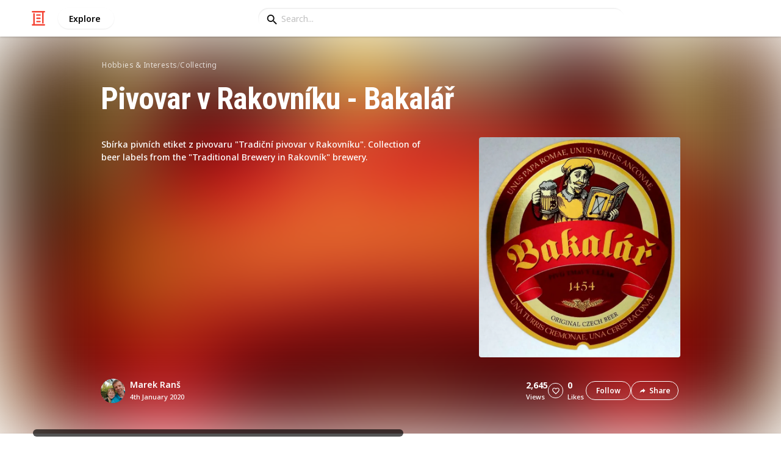

--- FILE ---
content_type: text/html; charset=utf-8
request_url: https://listium.com/@marekr/46677/pivovar-v-rakovnku-bakal/1229/bakal-alcohol-free-etk-a
body_size: 30864
content:
<!doctype html>
<html lang="en-us" class="no-js* -mouse-active MouseInterface -desktop-environment DesktopEnvironment" data-reactroot=""><head><title data-react-helmet="true">Bakalář Alcohol free Etk. A | Pivovar v Rakovníku - Bakalář</title><meta data-react-helmet="true" charSet="utf-8"/><meta data-react-helmet="true" property="og:title" content="Bakalář Alcohol free Etk. A | Pivovar v Rakovníku - Bakalář"/><meta data-react-helmet="true" name="description" content="Sbírka pivních etiket z pivovaru &quot;Tradiční pivovar v Rakovníku&quot;. Collection of beer labels from the &quot;Traditional Brewery in Rakovník&quot; brewery. - by @marekr"/><meta data-react-helmet="true" property="og:description" content="Sbírka pivních etiket z pivovaru &quot;Tradiční pivovar v Rakovníku&quot;. Collection of beer labels from the &quot;Traditional Brewery in Rakovník&quot; brewery. - by @marekr"/><meta data-react-helmet="true" property="og:image" content="https://listium-res.cloudinary.com/image/upload/f_auto,c_fill,h_630,w_1200,q_auto/wpclhzeuhk8drvs7ciji.jpg"/><meta data-react-helmet="true" property="og:locale" content="en_US"/><meta data-react-helmet="true" property="og:site_name" content="Listium"/><meta data-react-helmet="true" property="og:type" content="website"/><meta data-react-helmet="true" property="article:published_time" content="2019-12-23T19:38:56.643Z"/><meta data-react-helmet="true" property="article:author" content="marekr"/><meta data-react-helmet="true" property="og:type" content="article"/><meta data-react-helmet="true" property="article:publisher" content="https://www.facebook.com/Listium"/><meta data-react-helmet="true" name="twitter:card" content="summary_large_image"/><meta data-react-helmet="true" name="twitter:site" content="@listium"/><meta data-react-helmet="true" name="twitter:title" content="Bakalář Alcohol free Etk. A | Pivovar v Rakovníku - Bakalář"/><meta data-react-helmet="true" name="twitter:description" content="Sbírka pivních etiket z pivovaru &quot;Tradiční pivovar v Rakovníku&quot;. Collection of beer labels from the &quot;Traditional Brewery in Rakovník&quot; brewery. - by @marekr"/><meta data-react-helmet="true" name="twitter:image" content="https://listium-res.cloudinary.com/image/upload/f_auto,c_fill,h_630,w_1200,q_auto/wpclhzeuhk8drvs7ciji.jpg"/><meta data-react-helmet="true" name="twitter:image:alt" content="Bakalář Alcohol free Etk. A | Pivovar v Rakovníku - Bakalář"/><meta data-react-helmet="true" name="twitter:site:id" content="12005917"/><meta property="og:url" content="https://listium.com/@marekr/46677/pivovar-v-rakovnku-bakal/1229/bakal-alcohol-free-etk-a"/><link rel="canonical" href="https://listium.com/@marekr/46677/pivovar-v-rakovnku-bakal/1229/bakal-alcohol-free-etk-a"/><meta name="viewport" content="width=device-width, initial-scale=1.0, maximum-scale=1.0,
    user-scalable=0, viewport-fit=cover"/><meta http-equiv="X-UA-Compatible" content="IE=edge,chrome=1"/><meta http-equiv="Content-Type" content="text/html;charset=utf-8"/><meta http-equiv="Accept-CH" content="DPR, Width"/><link rel="preconnect" href="https://fonts.gstatic.com"/><link rel="preconnect" href="https://fonts.googleapis.com"/><link rel="preconnect" href="https://listium-res.cloudinary.com"/><link rel="preconnect" href="https://securepubads.g.doubleclick.net"/><link rel="dns-prefetch" href="https://securepubads.g.doubleclick.net"/><script>
            ;(function() {
              var svh, svw, html = document.documentElement;
              html.classList.remove('no-js*');
              html.classList.add('js*');
              function setViewportHeightCSSVariable() {
                var _svh = html.clientHeight + "px";
                var _svw = (html.clientWidth) + "px";
                if (_svh !== svh) {
                  svh = _svh;
                  html.style.setProperty("--svh", svh);
                }
                if (_svw !== svw) {
                  svw = _svw;
                  html.style.setProperty("--svw", svw);
                }
              }
              var viewportInterval = setInterval(setViewportHeightCSSVariable, 300);
              setTimeout(function() {
                clearInterval(viewportInterval);
              }, 1500);
              window.addEventListener("resize", setViewportHeightCSSVariable, { passive: true });
            })();
          </script><script>
            if (window.performance) {
              window.ListiumPerformance = {
                // 'SERVER_PREFETCH': XXSERVER_PREFETCHXX,
                // 'SERVER_RENDER_TO_STRING': XXSERVER_RENDER_TO_STRINGXX,
                // 'SERVER_PAGE_GENERATION': XXSERVER_PAGE_GENERATIONXX,
                // 'CLIENT_START': window.performance.now(),
                // 'REQUEST_URL': window.location.href,
              };
            }
            // TD - TECHDEBT - SEE REST OF COMMIT
            window.PANELLED_MODAL_COUNTER = 0;
            window.FIRST_LOADED_PATH = window.location.pathname;
          </script><meta name="google-site-verification" content="HCYaX2DXFgygntVJ74nh_AVOrlj82At6e5AH20Ebcks"/><meta name="norton-safeweb-site-verification" content="qfyls62zpa-2qgostq-ujc8zge13bpr194kmzg8q-csvvvcjp13jr6qf1mbgw8s98666y7rr7cqbcy1m-c7sc3fd2am52kl0s6jmkus9yx98905nuyl0qmz0494ign8t"/><meta name="apple-mobile-web-app-capable" content="yes"/><meta name="theme-color" content="#000000"/><meta name="mobile-web-app-capable" content="yes"/><meta name="apple-mobile-web-app-status-bar-style" content="black-translucent"/><meta name="HandheldFriendly" content="true"/><link rel="shortcut icon" href="https://cdn.listium.com/cfe3647b2a4643a230350ff9829fc5dcd121cc56/public/assetsApp/images/icons/prod/favicon-32.png" type="image/x-icon"/><link rel="apple-touch-icon" href="https://cdn.listium.com/cfe3647b2a4643a230350ff9829fc5dcd121cc56/public/assetsApp/images/icons/prod/icon-180.png"/><link rel="apple-touch-icon" sizes="180x180" href="https://cdn.listium.com/cfe3647b2a4643a230350ff9829fc5dcd121cc56/public/assetsApp/images/icons/prod/icon-180.png"/><link rel="apple-touch-icon" sizes="167x167" href="https://cdn.listium.com/cfe3647b2a4643a230350ff9829fc5dcd121cc56/public/assetsApp/images/icons/prod/icon-167.png"/><link rel="apple-touch-icon" sizes="152x152" href="https://cdn.listium.com/cfe3647b2a4643a230350ff9829fc5dcd121cc56/public/assetsApp/images/icons/prod/icon-152.png"/><link rel="apple-touch-icon" sizes="120x120" href="https://cdn.listium.com/cfe3647b2a4643a230350ff9829fc5dcd121cc56/public/assetsApp/images/icons/prod/icon-120.png"/><link href="https://fonts.googleapis.com/css2?family=Roboto+Condensed:wght@700&amp;family=Noto+Sans:ital,wght@0,300..800;1,300..700&amp;display=swap" rel="stylesheet" type="text/css"/><link rel="stylesheet" href="https://cdn.listium.com/cfe3647b2a4643a230350ff9829fc5dcd121cc56/public/assetsApp/css/listium-desktop.min.css"/><meta name="listium-logged-in-css" content="https://cdn.listium.com/cfe3647b2a4643a230350ff9829fc5dcd121cc56/public/assetsApp/css/listium-desktop-logged-in.min.css"/><script>
            ;(function() {
              var loggedInCssPath = document
                .querySelector('meta[name="listium-logged-in-css"]')
                .getAttribute('content');

              try {
                var loggedIn = window.localStorage.getItem('listiumLoggedIn') == 'true';
                if (loggedIn) {
                  var loggedInCss = document.createElement('link');
                  loggedInCss.setAttribute('rel', 'stylesheet');
                  loggedInCss.setAttribute('href', loggedInCssPath);
                  document.head.appendChild(loggedInCss);
                }
              } catch {
              }
            })();
          </script><meta name="p:domain_verify" content="3b4fc272a9e7baf86dc1c6574994a522"/><meta name="app-script-path" content="https://cdn.listium.com/cfe3647b2a4643a230350ff9829fc5dcd121cc56/public/assetsApp/scripts/app-bundle.js"/><meta name="dependencies-script-path" content="https://cdn.listium.com/cfe3647b2a4643a230350ff9829fc5dcd121cc56/public/assetsApp/scripts/dependencies-bundle.js"/><link rel="manifest" href="/api/manifest.json?display=minimal-ui&amp;environment=prod"/><script src="https://cdn.onesignal.com/sdks/OneSignalSDK.js" async=""></script><script>
            var OneSignal = window.OneSignal || [];
            OneSignal.push(["init", {
              appId: "55e34330-173e-440c-b61a-e4955f0ea1a3",
              autoRegister: false,
              allowLocalhostAsSecureOrigin: true,
              notifyButton: {
                enable: false
              },
              welcomeNotification: {
                disable: true
              }
            }]);
          </script><script async="" src="https://www.googletagmanager.com/gtag/js?id=G-LJEC0QT2YC"></script><script>
            window.dataLayer = window.dataLayer || [];
            function gtag(){dataLayer.push(arguments);}
            gtag('js', new Date());
            gtag('set', {cookie_flags: 'SameSite=None;Secure'});
            gtag('config', 'G-LJEC0QT2YC', {
              client_storage: 'auto',
              cookie_domain: '.listium.com'
            });
            </script><script type="application/ld+json">{"@context":"http://schema.org","@type":"WebSite","name":"Listium","alternateName":"Listium","url":"https://listium.com"}</script></head><body><div id="listiumApp"><div class="AppLayout has-NavBar is-Mouse"><div class="AppLayout__container"><div id="ad-slot-above-navbar" class="AdSlotMount AdSlotMount--above-navbar AppLayout__adSlotContainer" data-ad-slot="above-navbar"></div><nav class="NavBar"><div class="NavBar__site-panel"><div class="NavBar__list"><div class="NavBarItem NavBarItem--ListiumMark"><a class="NavBarItem__action" href="/" aria-label="Home Page"><div class="NavBarItem__icon"><svg class="icon icon--ListiumMark" role="graphics-symbol" xmlns="http://www.w3.org/2000/svg" width="240" height="240" viewBox="0 0 240 240"><g fill="#F44636"><path d="M36 216V46.8c0-6.627 5.373-12 12-12s12 5.373 12 12V216h156c6.627 0 12 5.373 12 12s-5.373 12-12 12H24c-6.627 0-12-5.373-12-12s5.373-12 12-12h12z"></path><path d="M94.8 78c-6.627 0-12-5.373-12-12s5.373-12 12-12h50.4c6.627 0 12 5.373 12 12s-5.373 12-12 12H94.8zm1.2 54c-6.627 0-12-5.373-12-12s5.373-12 12-12h48c6.627 0 12 5.373 12 12s-5.373 12-12 12H96zm48 30c6.627 0 12 5.373 12 12s-5.373 12-12 12H96c-6.627 0-12-5.373-12-12s5.373-12 12-12h48z"></path><path d="M204 24v170.4c0 6.627-5.373 12-12 12s-12-5.373-12-12V24H24c-6.627 0-12-5.373-12-12S17.373 0 24 0h192c6.627 0 12 5.373 12 12s-5.373 12-12 12h-12z"></path></g></svg></div></a></div><div class="NavBarItem NavBarItem--Explore"><a class="NavBarItem__action" href="/explore" aria-label="Explore"><div class="NavBarItem__title">Explore</div></a></div></div></div><div class="NavBar__searchBoxContainer"><form class="SiteSearchBox"><div class="SiteSearchBox__inputBoxWrapper"><span class="SiteSearchBox__inputBoxSearchIcon"><i class="icon icon--search"></i></span><input type="text" value="" placeholder="Search..." class="SiteSearchBox__input" role="combobox" aria-expanded="false" aria-activedescendant=""/></div></form></div><div class="NavBar__account-panel"><div class="NavBar__list"></div></div></nav><div class="AppLayout__main"><div class="ListiumList ListiumList--cardMode ListiumList--desktopMode ListiumList--isSorted ListiumList--isGrouped ListiumList--sidebarLeftVisible ListiumList--sidebarRightHidden ListiumList--read-only ListiumList--public ListiumList--published" id=""><style>
    :root {
      --color-list-hue: 27.21deg;
      --color-list-000: oklch(100% 0 none);
      --color-list-000-l: 100%;
      --color-list-000-c: 0;
      --color-list-050: oklch(97.65% 0.01 32.11deg);
      --color-list-050-l: 98.09%;
      --color-list-050-c: 0.0174;
      --color-list-100: oklch(94.84% 0.03 33.17deg);
      --color-list-100-l: 96.17%;
      --color-list-100-c: 0.0431;
      --color-list-200: oklch(89.19% 0.06 30.74deg);
      --color-list-200-l: 91.39%;
      --color-list-200-c: 0.0827;
      --color-list-300: oklch(82.04% 0.1 29.21deg);
      --color-list-300-l: 85.65%;
      --color-list-300-c: 0.1373;
      --color-list-400: oklch(68.44% 0.19 27.21deg);
      --color-list-400-l: 68.44%;
      --color-list-400-c: 0.1913;
      --color-list-500: oklch(52.18% 0.21 27.21deg);
      --color-list-500-l: 52.18%;
      --color-list-500-c: 0.2128;
      --color-list-600: oklch(44.34% 0.18 29.23deg);
      --color-list-600-l: 41.74%;
      --color-list-600-c: 0.2087;
      --color-list-700: oklch(37.61% 0.15 29.23deg);
      --color-list-700-l: 34.96%;
      --color-list-700-c: 0.182;
      --color-list-800: oklch(28.92% 0.12 29.23deg);
      --color-list-800-l: 26.09%;
      --color-list-800-c: 0.1489;
      --color-list-900: oklch(22.43% 0.09 29.23deg);
      --color-list-900-l: 19.83%;
      --color-list-900-c: 0.1201;
      --color-list-950: oklch(14.57% 0.06 29.23deg);
      --color-list-950-l: 12%;
      --color-list-950-c: 0.0888;
      --color-list-999: oklch(0% 0 none);
      --color-list-999-l: 0%;
      --color-list-999-c: 0;
      --color-list-select-anchor: var(--color-list-500, red);
      --color-list-select-00: oklch(97.48% 0.01 31.83deg);
      --color-list-select-0: oklch(53.36% 0.01 31.73deg);
      --color-list-select-1: oklch(58.21% 0.23 2.16deg);
      --color-list-select-2: oklch(55.87% 0.22 26.93deg);
      --color-list-select-3: oklch(54.93% 0.16 44.62deg);
      --color-list-select-4: oklch(53.77% 0.11 81.04deg);
      --color-list-select-5: oklch(52.57% 0.13 125.22deg);
      --color-list-select-6: oklch(52.5% 0.18 142.5deg);
      --color-list-select-7: oklch(56.1% 0.1 179.7deg);
      --color-list-select-8: oklch(58.57% 0.11 227.69deg);
      --color-list-select-9: oklch(60.67% 0.19 253.77deg);
      --color-list-select-10: oklch(57.39% 0.22 258.91deg);
      --color-list-select-11: oklch(54.93% 0.21 277.2deg);
      --color-list-select-12: oklch(56.21% 0.23 324.12deg);
    }
  </style> <!-- --> <header id="listBanner" class="ListBanner ListBanner--published ListBanner--hasDescription ListBanner--hasCoverImage"><div class="ListBanner__scrollContainer"><div class="ListBanner__backgroundImageContainer"><div class="ListBanner__backgroundImageOverlay"></div><img src="https://listium-res.cloudinary.com/image/upload/w_800,h_800,c_limit,q_auto,f_auto/j9glzfx3asdeuwxkpc4q.jpg" alt="Pivovar v Rakovníku - Bakalář" class="ListBanner__backgroundImage ImageLoader__img"/></div><div class="ListBanner__textContentContainer"><div class="ListBanner__featureMedia"><img src="https://listium-res.cloudinary.com/image/upload/w_800,h_800,c_limit,q_auto,f_auto/j9glzfx3asdeuwxkpc4q.jpg" alt="Pivovar v Rakovníku - Bakalář" class="ListBanner__featureMediaImage ImageLoader__img"/></div><div class="ListBanner__category"><a class="ListBanner__categoryLink" href="/explore/hobbies-and-interests">hobbies &amp; interests</a><span class="ListBanner__categorySeparator"> / </span><a class="ListBanner__categoryLink" href="/explore/collecting">collecting</a></div><div class="ListBanner__title"><h1 class="ListBannerTitle">Pivovar v Rakovníku - Bakalář</h1></div><div class="ListBanner__description"><div class="ListBannerDescription"><div class="RichTextEditor RichTextEditor--readOnly RichTextEditor--disabled ql-bubble"><div class="ql-editor"><p>Sbírka pivních etiket z pivovaru "Tradiční pivovar v Rakovníku".
Collection of beer labels from the "Traditional Brewery in Rakovník" brewery.</p></div></div></div></div><div class="ListBanner__sharePublishStrip"><div class="ListBannerSharePublishStrip"><div class="ListBannerSharePublishStrip__userContainer"><a href="/@marekr"><img class="Avatar Avatar--medium ListBannerSharePublishStrip__avatar" src="https://lh3.googleusercontent.com/a-/AAuE7mAuZf9V7apUHqm8BDwQD_I-7GIgXKPmdPN1CGuM?sz=48" alt="Marek Ranš"/></a><div class="ListBannerSharePublishStrip__userContent"><a class="ListBannerSharePublishStrip__user" href="/@marekr"><div class="ListBannerSharePublishStrip__userName">Marek Ranš</div></a><div class="ListBannerSharePublishStrip__publishDate">4th January 2020</div></div></div></div><div class="ListBannerSharePublishStrip"><div class="ListBannerSharePublishStrip__social"><div class="ListBannerSharePublishStrip__stats"><div class="ListBannerSharePublishStrip__stat ListBannerSharePublishStrip__viewsStat"><div class="ListBannerSharePublishStrip__metricNumber">2,645</div><div class="ListBannerSharePublishStrip__metricTextLabel">views</div></div><div class="ListBannerSharePublishStrip__likeStatsContainer"><div class="Button Button--borderBack Button--smallSize Button--circleShape Button--whiteColor Button--compact Button--rightMargin ListBannerSharePublishStrip__userAction ListBannerSharePublishStrip__likeButton ," aria-label="Like" role="button"><i class="icon icon--heart Button__icon ,__icon"></i></div><div class="ListBannerSharePublishStrip__stat ListBannerSharePublishStrip__likesStat"><div class="ListBannerSharePublishStrip__metricNumber">0</div><div class="ListBannerSharePublishStrip__metricTextLabel">likes</div></div></div></div><div class="ListBannerSharePublishStrip__actions"><span delay="600"><div class="Button Button--borderBack Button--smallSize Button--roundShape Button--whiteColor Button--rightMargin ListBannerSharePublishStrip__userAction ListBannerSharePublishStrip__followButton ," role="button"><span class="Button__text ,__text">Follow</span></div></span><div class="Button Button--borderBack Button--smallSize Button--roundShape Button--whiteColor ListBannerSharePublishStrip__userAction ListBannerSharePublishStrip__socialShareButton ," role="button"><i class="icon icon--share Button__icon ,__icon"></i><span class="Button__text ,__text">Share</span></div></div></div></div></div></div></div></header><div class="ListSettingsBarDesktop"><div class="ListSettingsBarDesktop__setting-container-group ListSettingsBarDesktop__setting-container-group-one"><div class="ListSettingsBarDesktop__setting-container ListSettingsBarDesktop__setting-view-container"><div class="ListSettingsBarDesktop__setting-label ListSettingsBarDesktop__setting-label--view-switch">View:</div><div class="ListSettingsBarDesktop__setting-options"><span delay="600"><div class="Button Button--hoverBack Button--noShadow Button--tinySquareShape Button--defaultColor ," aria-label="Table View" role="button"><svg class="icon icon--ViewTable Button__icon Button__icon--svg ,__icon" role="graphics-symbol" width="24" height="24" viewBox="0 0 24 24" fill="none" xmlns="http://www.w3.org/2000/svg"><g fill="#000"><path d="M.567 4.5h1.866A.567.567 0 0 0 3 3.933V2.067a.567.567 0 0 0-.567-.567H.567A.567.567 0 0 0 0 2.067v1.866a.567.567 0 0 0 .567.567zM23.433 4.5H4.567A.567.567 0 0 1 4 3.933V2.067a.567.567 0 0 1 .567-.567h18.866a.567.567 0 0 1 .567.567v1.866a.567.567 0 0 1-.567.567zM.567 10.5h1.866A.567.567 0 0 0 3 9.933V8.067a.567.567 0 0 0-.567-.567H.567A.567.567 0 0 0 0 8.067v1.866a.567.567 0 0 0 .567.567zM23.433 10.5H4.567A.567.567 0 0 1 4 9.933V8.067a.567.567 0 0 1 .567-.567h18.866a.567.567 0 0 1 .567.567v1.866a.567.567 0 0 1-.567.567zM.567 16.5h1.866A.567.567 0 0 0 3 15.933v-1.866a.567.567 0 0 0-.567-.567H.567a.567.567 0 0 0-.567.567v1.866a.567.567 0 0 0 .567.567zM23.433 16.5H4.567A.567.567 0 0 1 4 15.933v-1.866a.567.567 0 0 1 .567-.567h18.866a.568.568 0 0 1 .567.567v1.866a.567.567 0 0 1-.567.567zM.567 22.5h1.866A.567.567 0 0 0 3 21.933v-1.866a.567.567 0 0 0-.567-.567H.567a.565.565 0 0 0-.567.567v1.866a.567.567 0 0 0 .567.567zM23.433 22.5H4.567A.567.567 0 0 1 4 21.933v-1.866a.567.567 0 0 1 .567-.567h18.866a.568.568 0 0 1 .567.567v1.866a.567.567 0 0 1-.567.567z"></path></g></svg></div></span><span delay="600"><div class="Button Button--hoverBack Button--noShadow Button--tinySquareShape Button--defaultColor active ," aria-label="Card View" role="button"><svg class="icon icon--ViewBoard Button__icon Button__icon--svg ,__icon" role="graphics-symbol" width="24" height="24" viewBox="0 0 24 24" fill="none" xmlns="http://www.w3.org/2000/svg"><path d="M7 2.625v9.25C7 12.496 6.496 13 5.875 13h-4.75A1.125 1.125 0 0 1 0 11.875v-9.25C0 2.004.504 1.5 1.125 1.5h4.75C6.496 1.5 7 2.004 7 2.625zm8.5 18.75v-11.25C15.5 9.504 14.996 9 14.375 9h-4.75C9.004 9 8.5 9.504 8.5 10.125v11.25c0 .621.504 1.125 1.125 1.125h4.75c.621 0 1.125-.504 1.125-1.125zM17 2.625v6.25c0 .621.504 1.125 1.125 1.125h4.75C23.496 10 24 9.496 24 8.875v-6.25c0-.621-.504-1.125-1.125-1.125h-4.75C17.504 1.5 17 2.004 17 2.625zm-1.5 3.75v-3.75c0-.621-.504-1.125-1.125-1.125h-4.75c-.621 0-1.125.504-1.125 1.125v3.75c0 .621.504 1.125 1.125 1.125h4.75c.621 0 1.125-.504 1.125-1.125zM0 15.625v5.75c0 .621.504 1.125 1.125 1.125h4.75C6.496 22.5 7 21.996 7 21.375v-5.75c0-.621-.504-1.125-1.125-1.125h-4.75C.504 14.5 0 15.004 0 15.625zM18.125 17h4.75c.621 0 1.125-.504 1.125-1.125v-3.25c0-.621-.504-1.125-1.125-1.125h-4.75c-.621 0-1.125.504-1.125 1.125v3.25c0 .621.504 1.125 1.125 1.125zm0 5.5h4.75c.621 0 1.125-.504 1.125-1.125v-1.75c0-.621-.504-1.125-1.125-1.125h-4.75c-.621 0-1.125.504-1.125 1.125v1.75c0 .621.504 1.125 1.125 1.125z" fill="#000"></path></svg></div></span><span delay="600"><div class="Button Button--hoverBack Button--noShadow Button--tinySquareShape Button--defaultColor ," aria-label="Grid View" role="button"><svg class="icon icon--ViewGrid Button__icon Button__icon--svg ,__icon" role="graphics-symbol" width="24" height="24" viewBox="0 0 24 24" fill="none" xmlns="http://www.w3.org/2000/svg"><path d="M7 2.625v3.75C7 6.996 6.496 7.5 5.875 7.5h-4.75A1.125 1.125 0 0 1 0 6.375v-3.75C0 2.004.504 1.5 1.125 1.5h4.75C6.496 1.5 7 2.004 7 2.625zm8.5 11.25v-3.75C15.5 9.504 14.996 9 14.375 9h-4.75C9.004 9 8.5 9.504 8.5 10.125v3.75c0 .621.504 1.125 1.125 1.125h4.75c.621 0 1.125-.504 1.125-1.125zM17 2.625v3.75c0 .621.504 1.125 1.125 1.125h4.75C23.496 7.5 24 6.996 24 6.375v-3.75c0-.621-.504-1.125-1.125-1.125h-4.75C17.504 1.5 17 2.004 17 2.625zm-1.5 3.75v-3.75c0-.621-.504-1.125-1.125-1.125h-4.75c-.621 0-1.125.504-1.125 1.125v3.75c0 .621.504 1.125 1.125 1.125h4.75c.621 0 1.125-.504 1.125-1.125zM5.875 9h-4.75C.504 9 0 9.504 0 10.125v3.75C0 14.496.504 15 1.125 15h4.75C6.496 15 7 14.496 7 13.875v-3.75C7 9.504 6.496 9 5.875 9zM0 17.625v3.75c0 .621.504 1.125 1.125 1.125h4.75C6.496 22.5 7 21.996 7 21.375v-3.75c0-.621-.504-1.125-1.125-1.125h-4.75C.504 16.5 0 17.004 0 17.625zM18.125 15h4.75c.621 0 1.125-.504 1.125-1.125v-3.75C24 9.504 23.496 9 22.875 9h-4.75C17.504 9 17 9.504 17 10.125v3.75c0 .621.504 1.125 1.125 1.125zm0 7.5h4.75c.621 0 1.125-.504 1.125-1.125v-3.75c0-.621-.504-1.125-1.125-1.125h-4.75c-.621 0-1.125.504-1.125 1.125v3.75c0 .621.504 1.125 1.125 1.125zM8.5 17.625v3.75c0 .621.504 1.125 1.125 1.125h4.75c.621 0 1.125-.504 1.125-1.125v-3.75c0-.621-.504-1.125-1.125-1.125h-4.75c-.621 0-1.125.504-1.125 1.125z" fill="#000"></path></svg></div></span><span delay="600"><div class="Button Button--hoverBack Button--noShadow Button--tinySquareShape Button--defaultColor ," aria-label="Slide View" role="button"><svg class="icon icon--ViewSlideshow Button__icon Button__icon--svg ,__icon" role="graphics-symbol" width="24" height="24" viewBox="0 0 24 24" fill="none" xmlns="http://www.w3.org/2000/svg"><path d="M17.375 1.875H6.625C6.004 1.875 5.5 2.379 5.5 3v17.875c0 .621.504 1.125 1.125 1.125h10.75c.621 0 1.125-.504 1.125-1.125V3c0-.621-.504-1.125-1.125-1.125zM0 5v13.875C0 19.496.504 20 1.125 20h1.75C3.496 20 4 19.496 4 18.875V5c0-.621-.504-1.125-1.125-1.125h-1.75C.504 3.875 0 4.379 0 5zM20 18.875V5c0-.621.504-1.125 1.125-1.125h1.75C23.496 3.875 24 4.379 24 5v13.875c0 .621-.504 1.125-1.125 1.125h-1.75A1.125 1.125 0 0 1 20 18.875z" fill="#000"></path></svg></div></span><span delay="600"><div class="Button Button--hoverBack Button--noShadow Button--tinySquareShape Button--defaultColor ," aria-label="Comparison View" role="button"><svg class="icon icon--ViewComparison Button__icon Button__icon--svg ,__icon" role="graphics-symbol" width="24" height="24" viewBox="0 0 24 24" fill="none" xmlns="http://www.w3.org/2000/svg"><path d="M7 2.625v18.75c0 .621-.504 1.125-1.125 1.125h-4.75A1.125 1.125 0 0 1 0 21.375V2.625C0 2.004.504 1.5 1.125 1.5h4.75C6.496 1.5 7 2.004 7 2.625zm10 0v18.75c0 .621.504 1.125 1.125 1.125h4.75c.621 0 1.125-.504 1.125-1.125V2.625c0-.621-.504-1.125-1.125-1.125h-4.75C17.504 1.5 17 2.004 17 2.625zm-1.5 18.75V2.625c0-.621-.504-1.125-1.125-1.125h-4.75c-.621 0-1.125.504-1.125 1.125v18.75c0 .621.504 1.125 1.125 1.125h4.75c.621 0 1.125-.504 1.125-1.125z" fill="#000"></path></svg></div></span><span delay="600"><div class="Button Button--hoverBack Button--noShadow Button--tinySquareShape Button--defaultColor ," aria-label="Timeline View" role="button"><svg class="icon icon--ViewTimeline Button__icon Button__icon--svg ,__icon" role="graphics-symbol" width="24" height="21" viewBox="0 0 24 21" fill="none" xmlns="http://www.w3.org/2000/svg"><path d="M9 1.085v5.544c0 .6-.504 1.085-1.125 1.085h-6.75C.827 7.714.54 7.6.33 7.397A1.066 1.066 0 0 1 0 6.629V1.085C0 .486.504 0 1.125 0h6.75C8.496 0 9 .486 9 1.085zm4.5 18.602V.563a.576.576 0 0 0-.16-.403.573.573 0 0 0-.402-.159h-1.876a.636.636 0 0 0-.403.16.628.628 0 0 0-.159.402v19.125c0 .188.094.334.16.404.065.069.215.159.402.159h1.876c.187 0 .337-.09.403-.16a.607.607 0 0 0 .159-.402zM0 13.62v5.545c0 .599.504 1.085 1.125 1.085h6.75c.621 0 1.125-.486 1.125-1.085v-5.544c0-.6-.504-1.085-1.125-1.085h-6.75C.504 12.536 0 13.022 0 13.62zm16.125.362h6.75c.621 0 1.125-.486 1.125-1.085V7.353c0-.6-.504-1.085-1.125-1.085h-6.75c-.621 0-1.125.486-1.125 1.085v5.544c0 .6.504 1.085 1.125 1.085z" fill="#000"></path></svg></div></span><span delay="600"><div class="Button Button--hoverBack Button--noShadow Button--tinySquareShape Button--defaultColor ," aria-label="List View" role="button"><svg class="icon icon--ViewList Button__icon Button__icon--svg ,__icon" role="graphics-symbol" width="23" height="22" viewBox="0 0 23 22" fill="none" xmlns="http://www.w3.org/2000/svg"><path d="M0 17a1 1 0 0 1 1-1h21a1 1 0 0 1 1 1v4a1 1 0 0 1-1 1H1a1 1 0 0 1-1-1v-4zM0 1a1 1 0 0 1 1-1h21a1 1 0 0 1 1 1v4a1 1 0 0 1-1 1H1a1 1 0 0 1-1-1V1zM0 9a1 1 0 0 1 1-1h21a1 1 0 0 1 1 1v4a1 1 0 0 1-1 1H1a1 1 0 0 1-1-1V9z" fill="#000"></path></svg></div></span></div></div></div><div class="ListSettingsBarDesktop__setting-container-group ListSettingsBarDesktop__setting-container-group-two"><div class="ListSettingsBarDesktop__setting-container"></div><div class="ListSettingsBarDesktop__setting-container"><div class="Button Button--borderBack Button--listColor Button--svgScale-u10 Button--leftMargin ListSettingsBarDesktop__setting-button ListSettingsBarDesktop__setting-suggest-item-button ," aria-label="Suggest Item" role="button"><svg class="icon icon--Plus Button__icon Button__icon--svg ,__icon" role="graphics-symbol" xmlns="http://www.w3.org/2000/svg" viewBox="0 0 26 26"><path d="M22 15H4c-.6 0-1-.4-1-1v-2c0-.6.4-1 1-1h18c.6 0 1 .4 1 1v2c0 .6-.4 1-1 1z"></path><path d="M11 22V4c0-.6.4-1 1-1h2c.6 0 1 .4 1 1v18c0 .6-.4 1-1 1h-2c-.6 0-1-.4-1-1z"></path></svg><span class="Button__text ,__text">Suggest Item</span></div></div></div><div class="ListSettingsBarDesktop__setting-container-group ListSettingsBarDesktop__setting-container-group-three"><div class="ListSettingsBarDesktop__setting-container ListSettingsBarDesktop__setting-buttons-container"><span class="UseThisListLockup UseThisListLockup--desktop-bar"><div class="Button Button--solidBack Button--listColor Button--leftMargin UseThisListLockup__useListLockupToggle ," aria-label="Use this list" role="button"><i class="icon icon--check-square Button__icon ,__icon"></i><span class="Button__text">Use this list</span></div><span class="UseThisListLockup__useListActions"><button class="UseThisListLockup__useListAction is-disabled" disabled=""><span class="UseThisListLockup__useListActionIcon"><svg class="icon icon--ForkRight" role="graphics-symbol" width="24" height="24" viewBox="0 0 24 24" fill="none" xmlns="http://www.w3.org/2000/svg"><g clip-path="url(#clip0_3183_2707)"><path fill-rule="evenodd" clip-rule="evenodd" d="M8.384.066l7.614 7.614H11.76v5.207c.966-.32 2.376-.577 4.56-.635V7.92l7.086 7.44-7.086 7.44v-4.28c-1.13.092-2.227.342-3.082.697-.55.228-.951.48-1.2.717-.245.235-.278.391-.278.466v4.08H5.52V7.68H1.116L8.384.066zm.032 2.748L5.604 5.76H7.44v16.8h2.4V20.4c0-.765.387-1.39.87-1.852.478-.46 1.112-.823 1.792-1.105 1.364-.565 3.111-.883 4.778-.883h.96V18l2.514-2.64-2.514-2.64v1.44h-.96c-4.213 0-5.442.702-5.948 1.039l-1.492.995V5.76h1.522L8.416 2.814z" fill="#000"></path></g><defs><clipPath id="clip0_3183_2707"><path fill="#fff" d="M0 0h24v24H0z"></path></clipPath></defs></svg></span><span class="UseThisListLockup__useListActionText"><span class="UseThisListLockup__useListActionTextHeader">Create a spin-off<!-- --> (DISABLED)</span><p class="UseThisListLockup__useListActionTextDescription">Add your own information to the list while also receiving updates from the original list.</p></span><span class="UseThisListLockup__useListActionRight"><svg class="icon icon--ChevronRight" role="graphics-symbol" width="17" height="28" viewBox="0 0 17 28" fill="none" xmlns="http://www.w3.org/2000/svg"><path fill-rule="evenodd" clip-rule="evenodd" d="M.17 2.44l11.55 11.58L.17 25.54l2.22 2.19L16.1 14.02 2.39.22.17 2.44z" fill="#000"></path></svg></span></button><button class="UseThisListLockup__useListAction"><span class="UseThisListLockup__useListActionIcon"><svg class="icon icon--Clone" role="graphics-symbol" width="25" height="28" viewBox="0 0 25 28" fill="none" xmlns="http://www.w3.org/2000/svg"><path fill-rule="evenodd" clip-rule="evenodd" d="M11.74 20.26H3.01a2.43 2.43 0 0 1-1.785-.735A2.395 2.395 0 0 1 .49 17.77v-15c0-.68.245-1.265.735-1.755A2.43 2.43 0 0 1 3.01.28h15v2.49h-15v15h8.73v-2.49l5.01 3.75-5.01 3.75v-2.52zm10.02 5.01V7.78H7.99v7.5H5.5v-7.5c0-.68.245-1.27.735-1.77s1.075-.75 1.755-.75h13.77c.68 0 1.265.245 1.755.735s.735 1.085.735 1.785v17.49c0 .68-.24 1.265-.72 1.755s-1.07.735-1.77.735H7.99c-.68 0-1.265-.245-1.755-.735A2.395 2.395 0 0 1 5.5 25.27v-2.49h2.49v2.49h13.77z" fill="#000"></path></svg></span><span class="UseThisListLockup__useListActionText"><span class="UseThisListLockup__useListActionTextHeader">Create a copy</span><p class="UseThisListLockup__useListActionTextDescription">Full access to your copy of the list, but no ongoing updates from the original list.</p></span><span class="UseThisListLockup__useListActionRight"><svg class="icon icon--ChevronRight" role="graphics-symbol" width="17" height="28" viewBox="0 0 17 28" fill="none" xmlns="http://www.w3.org/2000/svg"><path fill-rule="evenodd" clip-rule="evenodd" d="M.17 2.44l11.55 11.58L.17 25.54l2.22 2.19L16.1 14.02 2.39.22.17 2.44z" fill="#000"></path></svg></span></button></span></span></div></div></div><div class="ListiumList__listWrapper ListiumList__listWrapper--cardView"><div class="ListiumList__listContainer" id="listContainer"><div class="ListiumList__listContainerInner"><main class="ListCardView ListCardView--firstRender"><div class="ListCardView__columns"><div class="ListCardView__column"><div class="ListCardView__columnHeader"><h2 class="ListGroupHeader ListGroupHeader--listCardView"><div class="ListGroupHeader__fieldName">Značka</div><div class="ListGroupHeader__title">Bakalář</div></h2></div><div class="TotalsList ListCardView__columnTotals"><div class="TotalsListLine"><span class="TotalsListLine__title">Výrobce</span><span class="TotalsListLine__count">Count<!-- --> = <!-- -->137</span></div><div class="TotalsListLine"><span class="TotalsListLine__title">Pořizovací cena</span><span class="TotalsListLine__count">Total<!-- --> = <!-- -->114</span></div></div><a class="ListItem ListCard list-card list-card--card-layout list-card--data ListCardView__card" data-group-value="Bakalář" data-row-key="1189" href="/@marekr/46677/pivovar-v-rakovnku-bakal/1189/bakal-svtl-vepn"><div class="ListCardFromGrid ListCardFromGrid--hasCoverImage"><div class="ListCardGridImage__imageWrapper ListCardGridImage__imageWrapper--fullBleed"><img class="ListCardGridImage__inlineImage" src="https://listium-res.cloudinary.com/image/upload/if_ar_lt_0.6,ar_0.6,c_crop/if_ar_gt_1.3333,ar_1.3333,c_crop/if_ar_gte_0.6_and_ar_lte_1.3333,w_240,h_180,c_fit/w_240,h_180,c_pad,b_auto:border_gradient:2:diagonal_desc,q_auto,f_auto/co1fijqua1ttenswfyw5.jpg" alt="Bakalář světlé výčepní" loading="lazy"/></div><h3 class="ListCardFromGrid__title"><span class="ListCardFromGrid__titleText">Bakalář světlé výčepní</span></h3><div class="ListCardFromGrid__meta" style="height:156px"><div class="ListCardFromGrid__field" style="left:0%;top:0;width:66.66666666666667%;height:52px"><div class="ListCardSlab__metaEntry ListCardSlab__metaEntry--fullWidth"><div class="ListCardSlab__metaEntryLabel">Výrobce</div><div class="ListCardSlab__metaEntryValue">Tradiční pivovar v Rakovníku</div></div></div><div class="ListCardFromGrid__field" style="left:66.66666666666667%;top:0;width:33.333333333333336%;height:52px"><div class="ListCardSlab__metaEntry ListCardSlab__metaEntry--fullWidth"><div class="ListCardSlab__metaEntryLabel">Země původu</div><div class="ListCardSlab__metaEntryValue">ČR</div></div></div><div class="ListCardFromGrid__field" style="left:0%;top:104px;width:66.66666666666667%;height:52px"><div class="ListCardSlab__metaEntry ListCardSlab__metaEntry--fullWidth"><div class="ListCardSlab__metaEntryLabel">Pořízeno kde, od koho</div><div class="ListCardSlab__metaEntryValue">Zakoupeno plné</div></div></div><div class="ListCardFromGrid__field" style="left:66.66666666666667%;top:52px;width:33.333333333333336%;height:52px"><div class="ListCardSlab__metaEntry ListCardSlab__metaEntry--fullWidth"><div class="ListCardSlab__metaEntryLabel">Stav etikety</div><div class="ListCardSlab__metaEntryValue">Odlepená</div></div></div><div class="ListCardFromGrid__field" style="left:66.66666666666667%;top:104px;width:33.333333333333336%;height:52px"><div class="ListCardSlab__metaEntry ListCardSlab__metaEntry--fullWidth"><div class="ListCardSlab__metaEntryLabel">Datum pořízení</div><div class="ListCardSlab__metaEntryValue">16 Jun 2015</div></div></div><div class="ListCardFromGrid__field" style="left:0%;top:52px;width:66.66666666666667%;height:52px"><div class="ListCardSlab__metaEntry ListCardSlab__metaEntry--fullWidth"><div class="ListCardSlab__metaEntryLabel">Město původu</div><div class="ListCardSlab__metaEntryValue">Rakovník</div></div></div></div><div class="ListCardFromGrid__longText"></div></div></a><a class="ListItem ListCard list-card list-card--card-layout list-card--data ListCardView__card" data-group-value="Bakalář" data-row-key="1190" href="/@marekr/46677/pivovar-v-rakovnku-bakal/1190/bakal-ezan-vepn"><div class="ListCardFromGrid ListCardFromGrid--hasCoverImage"><div class="ListCardGridImage__imageWrapper ListCardGridImage__imageWrapper--fullBleed"><img class="ListCardGridImage__inlineImage" src="https://listium-res.cloudinary.com/image/upload/if_ar_lt_0.6,ar_0.6,c_crop/if_ar_gt_1.3333,ar_1.3333,c_crop/if_ar_gte_0.6_and_ar_lte_1.3333,w_240,h_180,c_fit/w_240,h_180,c_pad,b_auto:border_gradient:2:diagonal_desc,q_auto,f_auto/xcohzw6eyglguo03vczc.jpg" alt="Bakalář řezané výčepní" loading="lazy"/></div><h3 class="ListCardFromGrid__title"><span class="ListCardFromGrid__titleText">Bakalář řezané výčepní</span></h3><div class="ListCardFromGrid__meta" style="height:156px"><div class="ListCardFromGrid__field" style="left:0%;top:0;width:66.66666666666667%;height:52px"><div class="ListCardSlab__metaEntry ListCardSlab__metaEntry--fullWidth"><div class="ListCardSlab__metaEntryLabel">Výrobce</div><div class="ListCardSlab__metaEntryValue">Tradiční pivovar v Rakovníku</div></div></div><div class="ListCardFromGrid__field" style="left:66.66666666666667%;top:0;width:33.333333333333336%;height:52px"><div class="ListCardSlab__metaEntry ListCardSlab__metaEntry--fullWidth"><div class="ListCardSlab__metaEntryLabel">Země původu</div><div class="ListCardSlab__metaEntryValue">ČR</div></div></div><div class="ListCardFromGrid__field" style="left:0%;top:104px;width:66.66666666666667%;height:52px"><div class="ListCardSlab__metaEntry ListCardSlab__metaEntry--fullWidth"><div class="ListCardSlab__metaEntryLabel">Pořízeno kde, od koho</div><div class="ListCardSlab__metaEntryValue">Ladislav Smutný</div></div></div><div class="ListCardFromGrid__field" style="left:66.66666666666667%;top:52px;width:33.333333333333336%;height:52px"><div class="ListCardSlab__metaEntry ListCardSlab__metaEntry--fullWidth"><div class="ListCardSlab__metaEntryLabel">Stav etikety</div><div class="ListCardSlab__metaEntryValue">Odlepená</div></div></div><div class="ListCardFromGrid__field" style="left:66.66666666666667%;top:104px;width:33.333333333333336%;height:52px"><div class="ListCardSlab__metaEntry ListCardSlab__metaEntry--fullWidth"><div class="ListCardSlab__metaEntryLabel">Datum pořízení</div><div class="ListCardSlab__metaEntryValue">19 Jul 2015</div></div></div><div class="ListCardFromGrid__field" style="left:0%;top:52px;width:66.66666666666667%;height:52px"><div class="ListCardSlab__metaEntry ListCardSlab__metaEntry--fullWidth"><div class="ListCardSlab__metaEntryLabel">Město původu</div><div class="ListCardSlab__metaEntryValue">Rakovník</div></div></div></div><div class="ListCardFromGrid__longText"></div></div></a><a class="ListItem ListCard list-card list-card--card-layout list-card--data ListCardView__card" data-group-value="Bakalář" data-row-key="1191" href="/@marekr/46677/pivovar-v-rakovnku-bakal/1191/bakal-svtl-lek"><div class="ListCardFromGrid ListCardFromGrid--hasCoverImage"><div class="ListCardGridImage__imageWrapper ListCardGridImage__imageWrapper--fullBleed"><img class="ListCardGridImage__inlineImage" src="https://listium-res.cloudinary.com/image/upload/if_ar_lt_0.6,ar_0.6,c_crop/if_ar_gt_1.3333,ar_1.3333,c_crop/if_ar_gte_0.6_and_ar_lte_1.3333,w_240,h_180,c_fit/w_240,h_180,c_pad,b_auto:border_gradient:2:diagonal_desc,q_auto,f_auto/fyetvacszs19y9mbe22d.jpg" alt="Bakalář světlý ležák" loading="lazy"/></div><h3 class="ListCardFromGrid__title"><span class="ListCardFromGrid__titleText">Bakalář světlý ležák</span></h3><div class="ListCardFromGrid__meta" style="height:156px"><div class="ListCardFromGrid__field" style="left:0%;top:0;width:66.66666666666667%;height:52px"><div class="ListCardSlab__metaEntry ListCardSlab__metaEntry--fullWidth"><div class="ListCardSlab__metaEntryLabel">Výrobce</div><div class="ListCardSlab__metaEntryValue">Tradiční pivovar v Rakovníku</div></div></div><div class="ListCardFromGrid__field" style="left:66.66666666666667%;top:0;width:33.333333333333336%;height:52px"><div class="ListCardSlab__metaEntry ListCardSlab__metaEntry--fullWidth"><div class="ListCardSlab__metaEntryLabel">Země původu</div><div class="ListCardSlab__metaEntryValue">ČR</div></div></div><div class="ListCardFromGrid__field" style="left:0%;top:104px;width:66.66666666666667%;height:52px"><div class="ListCardSlab__metaEntry ListCardSlab__metaEntry--fullWidth"><div class="ListCardSlab__metaEntryLabel">Pořízeno kde, od koho</div><div class="ListCardSlab__metaEntryValue">Zakoupeno plné</div></div></div><div class="ListCardFromGrid__field" style="left:66.66666666666667%;top:52px;width:33.333333333333336%;height:52px"><div class="ListCardSlab__metaEntry ListCardSlab__metaEntry--fullWidth"><div class="ListCardSlab__metaEntryLabel">Stav etikety</div><div class="ListCardSlab__metaEntryValue">Odlepená</div></div></div><div class="ListCardFromGrid__field" style="left:66.66666666666667%;top:104px;width:33.333333333333336%;height:52px"><div class="ListCardSlab__metaEntry ListCardSlab__metaEntry--fullWidth"><div class="ListCardSlab__metaEntryLabel">Datum pořízení</div><div class="ListCardSlab__metaEntryValue">2 Aug 2015</div></div></div><div class="ListCardFromGrid__field" style="left:0%;top:52px;width:66.66666666666667%;height:52px"><div class="ListCardSlab__metaEntry ListCardSlab__metaEntry--fullWidth"><div class="ListCardSlab__metaEntryLabel">Město původu</div><div class="ListCardSlab__metaEntryValue">Rakovník</div></div></div></div><div class="ListCardFromGrid__longText"></div></div></a><a class="ListItem ListCard list-card list-card--card-layout list-card--data ListCardView__card" data-group-value="Bakalář" data-row-key="1192" href="/@marekr/46677/pivovar-v-rakovnku-bakal/1192/bakal-tmav-vepn"><div class="ListCardFromGrid ListCardFromGrid--hasCoverImage"><div class="ListCardGridImage__imageWrapper ListCardGridImage__imageWrapper--fullBleed"><img class="ListCardGridImage__inlineImage" src="https://listium-res.cloudinary.com/image/upload/if_ar_lt_0.6,ar_0.6,c_crop/if_ar_gt_1.3333,ar_1.3333,c_crop/if_ar_gte_0.6_and_ar_lte_1.3333,w_240,h_180,c_fit/w_240,h_180,c_pad,b_auto:border_gradient:2:diagonal_desc,q_auto,f_auto/icgr7c6kx4mzj3nwrpoc.jpg" alt="Bakalář tmavé výčepní" loading="lazy"/></div><h3 class="ListCardFromGrid__title"><span class="ListCardFromGrid__titleText">Bakalář tmavé výčepní</span></h3><div class="ListCardFromGrid__meta" style="height:156px"><div class="ListCardFromGrid__field" style="left:0%;top:0;width:66.66666666666667%;height:52px"><div class="ListCardSlab__metaEntry ListCardSlab__metaEntry--fullWidth"><div class="ListCardSlab__metaEntryLabel">Výrobce</div><div class="ListCardSlab__metaEntryValue">Tradiční pivovar v Rakovníku</div></div></div><div class="ListCardFromGrid__field" style="left:66.66666666666667%;top:0;width:33.333333333333336%;height:52px"><div class="ListCardSlab__metaEntry ListCardSlab__metaEntry--fullWidth"><div class="ListCardSlab__metaEntryLabel">Země původu</div><div class="ListCardSlab__metaEntryValue">ČR</div></div></div><div class="ListCardFromGrid__field" style="left:0%;top:104px;width:66.66666666666667%;height:52px"><div class="ListCardSlab__metaEntry ListCardSlab__metaEntry--fullWidth"><div class="ListCardSlab__metaEntryLabel">Pořízeno kde, od koho</div><div class="ListCardSlab__metaEntryValue">Zakoupeno plné</div></div></div><div class="ListCardFromGrid__field" style="left:66.66666666666667%;top:52px;width:33.333333333333336%;height:52px"><div class="ListCardSlab__metaEntry ListCardSlab__metaEntry--fullWidth"><div class="ListCardSlab__metaEntryLabel">Stav etikety</div><div class="ListCardSlab__metaEntryValue">Odlepená</div></div></div><div class="ListCardFromGrid__field" style="left:66.66666666666667%;top:104px;width:33.333333333333336%;height:52px"><div class="ListCardSlab__metaEntry ListCardSlab__metaEntry--fullWidth"><div class="ListCardSlab__metaEntryLabel">Datum pořízení</div><div class="ListCardSlab__metaEntryValue">2 Aug 2015</div></div></div><div class="ListCardFromGrid__field" style="left:0%;top:52px;width:66.66666666666667%;height:52px"><div class="ListCardSlab__metaEntry ListCardSlab__metaEntry--fullWidth"><div class="ListCardSlab__metaEntryLabel">Město původu</div><div class="ListCardSlab__metaEntryValue">Rakovník</div></div></div></div><div class="ListCardFromGrid__longText"></div></div></a><a class="ListItem ListCard list-card list-card--card-layout list-card--data ListCardView__card" data-group-value="Bakalář" data-row-key="1193" href="/@marekr/46677/pivovar-v-rakovnku-bakal/1193/bakal-svtl-lek-za-studena-chmelen"><div class="ListCardFromGrid ListCardFromGrid--hasCoverImage"><div class="ListCardGridImage__imageWrapper ListCardGridImage__imageWrapper--fullBleed"><img class="ListCardGridImage__inlineImage" src="https://listium-res.cloudinary.com/image/upload/if_ar_lt_0.6,ar_0.6,c_crop/if_ar_gt_1.3333,ar_1.3333,c_crop/if_ar_gte_0.6_and_ar_lte_1.3333,w_240,h_180,c_fit/w_240,h_180,c_pad,b_auto:border_gradient:2:diagonal_desc,q_auto,f_auto/ngwanpugxexeiczhlftf.jpg" alt="Bakalář světlý ležák za studena chmelený" loading="lazy"/></div><h3 class="ListCardFromGrid__title"><span class="ListCardFromGrid__titleText">Bakalář světlý ležák za studena chmelený</span></h3><div class="ListCardFromGrid__meta" style="height:156px"><div class="ListCardFromGrid__field" style="left:0%;top:0;width:66.66666666666667%;height:52px"><div class="ListCardSlab__metaEntry ListCardSlab__metaEntry--fullWidth"><div class="ListCardSlab__metaEntryLabel">Výrobce</div><div class="ListCardSlab__metaEntryValue">Tradiční pivovar v Rakovníku</div></div></div><div class="ListCardFromGrid__field" style="left:66.66666666666667%;top:0;width:33.333333333333336%;height:52px"><div class="ListCardSlab__metaEntry ListCardSlab__metaEntry--fullWidth"><div class="ListCardSlab__metaEntryLabel">Země původu</div><div class="ListCardSlab__metaEntryValue">ČR</div></div></div><div class="ListCardFromGrid__field" style="left:0%;top:104px;width:66.66666666666667%;height:52px"><div class="ListCardSlab__metaEntry ListCardSlab__metaEntry--fullWidth"><div class="ListCardSlab__metaEntryLabel">Pořízeno kde, od koho</div><div class="ListCardSlab__metaEntryValue">Zakoupeno plné</div></div></div><div class="ListCardFromGrid__field" style="left:66.66666666666667%;top:52px;width:33.333333333333336%;height:52px"><div class="ListCardSlab__metaEntry ListCardSlab__metaEntry--fullWidth"><div class="ListCardSlab__metaEntryLabel">Stav etikety</div><div class="ListCardSlab__metaEntryValue">Odlepená</div></div></div><div class="ListCardFromGrid__field" style="left:66.66666666666667%;top:104px;width:33.333333333333336%;height:52px"><div class="ListCardSlab__metaEntry ListCardSlab__metaEntry--fullWidth"><div class="ListCardSlab__metaEntryLabel">Datum pořízení</div><div class="ListCardSlab__metaEntryValue">7 Aug 2015</div></div></div><div class="ListCardFromGrid__field" style="left:0%;top:52px;width:66.66666666666667%;height:52px"><div class="ListCardSlab__metaEntry ListCardSlab__metaEntry--fullWidth"><div class="ListCardSlab__metaEntryLabel">Město původu</div><div class="ListCardSlab__metaEntryValue">Rakovník</div></div></div></div><div class="ListCardFromGrid__longText"></div></div></a><a class="ListItem ListCard list-card list-card--card-layout list-card--data ListCardView__card" data-group-value="Bakalář" data-row-key="1194" href="/@marekr/46677/pivovar-v-rakovnku-bakal/1194/bakal-medov-specil"><div class="ListCardFromGrid ListCardFromGrid--hasCoverImage"><div class="ListCardGridImage__imageWrapper ListCardGridImage__imageWrapper--fullBleed"><img class="ListCardGridImage__inlineImage" src="https://listium-res.cloudinary.com/image/upload/if_ar_lt_0.6,ar_0.6,c_crop/if_ar_gt_1.3333,ar_1.3333,c_crop/if_ar_gte_0.6_and_ar_lte_1.3333,w_240,h_180,c_fit/w_240,h_180,c_pad,b_auto:border_gradient:2:diagonal_desc,q_auto,f_auto/gkjskivti3vxc7emezzv.jpg" alt="Bakalář Medový speciál" loading="lazy"/></div><h3 class="ListCardFromGrid__title"><span class="ListCardFromGrid__titleText">Bakalář Medový speciál</span></h3><div class="ListCardFromGrid__meta" style="height:156px"><div class="ListCardFromGrid__field" style="left:0%;top:0;width:66.66666666666667%;height:52px"><div class="ListCardSlab__metaEntry ListCardSlab__metaEntry--fullWidth"><div class="ListCardSlab__metaEntryLabel">Výrobce</div><div class="ListCardSlab__metaEntryValue">Tradiční pivovar v Rakovníku</div></div></div><div class="ListCardFromGrid__field" style="left:66.66666666666667%;top:0;width:33.333333333333336%;height:52px"><div class="ListCardSlab__metaEntry ListCardSlab__metaEntry--fullWidth"><div class="ListCardSlab__metaEntryLabel">Země původu</div><div class="ListCardSlab__metaEntryValue">ČR</div></div></div><div class="ListCardFromGrid__field" style="left:0%;top:104px;width:66.66666666666667%;height:52px"><div class="ListCardSlab__metaEntry ListCardSlab__metaEntry--fullWidth"><div class="ListCardSlab__metaEntryLabel">Pořízeno kde, od koho</div><div class="ListCardSlab__metaEntryValue">Zakoupeno plné</div></div></div><div class="ListCardFromGrid__field" style="left:66.66666666666667%;top:52px;width:33.333333333333336%;height:52px"><div class="ListCardSlab__metaEntry ListCardSlab__metaEntry--fullWidth"><div class="ListCardSlab__metaEntryLabel">Stav etikety</div><div class="ListCardSlab__metaEntryValue">Odlepená</div></div></div><div class="ListCardFromGrid__field" style="left:66.66666666666667%;top:104px;width:33.333333333333336%;height:52px"><div class="ListCardSlab__metaEntry ListCardSlab__metaEntry--fullWidth"><div class="ListCardSlab__metaEntryLabel">Datum pořízení</div><div class="ListCardSlab__metaEntryValue">11 Aug 2015</div></div></div><div class="ListCardFromGrid__field" style="left:0%;top:52px;width:66.66666666666667%;height:52px"><div class="ListCardSlab__metaEntry ListCardSlab__metaEntry--fullWidth"><div class="ListCardSlab__metaEntryLabel">Město původu</div><div class="ListCardSlab__metaEntryValue">Rakovník</div></div></div></div><div class="ListCardFromGrid__longText"></div></div></a><a class="ListItem ListCard list-card list-card--card-layout list-card--data ListCardView__card" data-group-value="Bakalář" data-row-key="1195" href="/@marekr/46677/pivovar-v-rakovnku-bakal/1195/bakal-nealkoholick"><div class="ListCardFromGrid ListCardFromGrid--hasCoverImage"><div class="ListCardGridImage__imageWrapper ListCardGridImage__imageWrapper--fullBleed"><img class="ListCardGridImage__inlineImage" src="https://listium-res.cloudinary.com/image/upload/if_ar_lt_0.6,ar_0.6,c_crop/if_ar_gt_1.3333,ar_1.3333,c_crop/if_ar_gte_0.6_and_ar_lte_1.3333,w_240,h_180,c_fit/w_240,h_180,c_pad,b_auto:border_gradient:2:diagonal_desc,q_auto,f_auto/thvtp6dpo3yygpmeygy0.jpg" alt="Bakalář nealkoholický" loading="lazy"/></div><h3 class="ListCardFromGrid__title"><span class="ListCardFromGrid__titleText">Bakalář nealkoholický</span></h3><div class="ListCardFromGrid__meta" style="height:156px"><div class="ListCardFromGrid__field" style="left:0%;top:0;width:66.66666666666667%;height:52px"><div class="ListCardSlab__metaEntry ListCardSlab__metaEntry--fullWidth"><div class="ListCardSlab__metaEntryLabel">Výrobce</div><div class="ListCardSlab__metaEntryValue">Tradiční pivovar v Rakovníku</div></div></div><div class="ListCardFromGrid__field" style="left:66.66666666666667%;top:0;width:33.333333333333336%;height:52px"><div class="ListCardSlab__metaEntry ListCardSlab__metaEntry--fullWidth"><div class="ListCardSlab__metaEntryLabel">Země původu</div><div class="ListCardSlab__metaEntryValue">ČR</div></div></div><div class="ListCardFromGrid__field" style="left:0%;top:104px;width:66.66666666666667%;height:52px"><div class="ListCardSlab__metaEntry ListCardSlab__metaEntry--fullWidth"><div class="ListCardSlab__metaEntryLabel">Pořízeno kde, od koho</div><div class="ListCardSlab__metaEntryValue">Zakoupeno plné</div></div></div><div class="ListCardFromGrid__field" style="left:66.66666666666667%;top:52px;width:33.333333333333336%;height:52px"><div class="ListCardSlab__metaEntry ListCardSlab__metaEntry--fullWidth"><div class="ListCardSlab__metaEntryLabel">Stav etikety</div><div class="ListCardSlab__metaEntryValue">Odlepená</div></div></div><div class="ListCardFromGrid__field" style="left:66.66666666666667%;top:104px;width:33.333333333333336%;height:52px"><div class="ListCardSlab__metaEntry ListCardSlab__metaEntry--fullWidth"><div class="ListCardSlab__metaEntryLabel">Datum pořízení</div><div class="ListCardSlab__metaEntryValue">12 Feb 2016</div></div></div><div class="ListCardFromGrid__field" style="left:0%;top:52px;width:66.66666666666667%;height:52px"><div class="ListCardSlab__metaEntry ListCardSlab__metaEntry--fullWidth"><div class="ListCardSlab__metaEntryLabel">Město původu</div><div class="ListCardSlab__metaEntryValue">Rakovník</div></div></div></div><div class="ListCardFromGrid__longText"></div></div></a><a class="ListItem ListCard list-card list-card--card-layout list-card--data ListCardView__card" data-group-value="Bakalář" data-row-key="1196" href="/@marekr/46677/pivovar-v-rakovnku-bakal/1196/bakalar-medovy-special-v2"><div class="ListCardFromGrid ListCardFromGrid--hasCoverImage"><div class="ListCardGridImage__imageWrapper ListCardGridImage__imageWrapper--fullBleed"><img class="ListCardGridImage__inlineImage" src="https://listium-res.cloudinary.com/image/upload/if_ar_lt_0.6,ar_0.6,c_crop/if_ar_gt_1.3333,ar_1.3333,c_crop/if_ar_gte_0.6_and_ar_lte_1.3333,w_240,h_180,c_fit/w_240,h_180,c_pad,b_auto:border_gradient:2:diagonal_desc,q_auto,f_auto/ldhv5sh8iltr5p3crtpm.jpg" alt="Bakalar Medovy special v2" loading="lazy"/></div><h3 class="ListCardFromGrid__title"><span class="ListCardFromGrid__titleText">Bakalar Medovy special v2</span></h3><div class="ListCardFromGrid__meta" style="height:156px"><div class="ListCardFromGrid__field" style="left:0%;top:0;width:66.66666666666667%;height:52px"><div class="ListCardSlab__metaEntry ListCardSlab__metaEntry--fullWidth"><div class="ListCardSlab__metaEntryLabel">Výrobce</div><div class="ListCardSlab__metaEntryValue">Tradiční pivovar v Rakovníku</div></div></div><div class="ListCardFromGrid__field" style="left:66.66666666666667%;top:0;width:33.333333333333336%;height:52px"><div class="ListCardSlab__metaEntry ListCardSlab__metaEntry--fullWidth"><div class="ListCardSlab__metaEntryLabel">Země původu</div><div class="ListCardSlab__metaEntryValue">ČR</div></div></div><div class="ListCardFromGrid__field" style="left:0%;top:104px;width:66.66666666666667%;height:52px"><div class="ListCardSlab__metaEntry ListCardSlab__metaEntry--fullWidth"><div class="ListCardSlab__metaEntryLabel">Pořízeno kde, od koho</div><div class="ListCardSlab__metaEntryValue">Martin Hradec</div></div></div><div class="ListCardFromGrid__field" style="left:66.66666666666667%;top:52px;width:33.333333333333336%;height:52px"><div class="ListCardSlab__metaEntry ListCardSlab__metaEntry--fullWidth"><div class="ListCardSlab__metaEntryLabel">Stav etikety</div><div class="ListCardSlab__metaEntryValue">Odlepená</div></div></div><div class="ListCardFromGrid__field" style="left:66.66666666666667%;top:104px;width:33.333333333333336%;height:52px"><div class="ListCardSlab__metaEntry ListCardSlab__metaEntry--fullWidth"><div class="ListCardSlab__metaEntryLabel">Datum pořízení</div><div class="ListCardSlab__metaEntryValue">4 Jun 2017</div></div></div><div class="ListCardFromGrid__field" style="left:0%;top:52px;width:66.66666666666667%;height:52px"><div class="ListCardSlab__metaEntry ListCardSlab__metaEntry--fullWidth"><div class="ListCardSlab__metaEntryLabel">Město původu</div><div class="ListCardSlab__metaEntryValue">Rakovník</div></div></div></div><div class="ListCardFromGrid__longText"></div></div></a><a class="ListItem ListCard list-card list-card--card-layout list-card--data ListCardView__card" data-group-value="Bakalář" data-row-key="1197" href="/@marekr/46677/pivovar-v-rakovnku-bakal/1197/bakal-za-studena-chmelen-svtl-lek-etk-a"><div class="ListCardFromGrid ListCardFromGrid--hasCoverImage"><div class="ListCardGridImage__imageWrapper ListCardGridImage__imageWrapper--fullBleed"><img class="ListCardGridImage__inlineImage" src="https://listium-res.cloudinary.com/image/upload/if_ar_lt_0.6,ar_0.6,c_crop/if_ar_gt_1.3333,ar_1.3333,c_crop/if_ar_gte_0.6_and_ar_lte_1.3333,w_240,h_180,c_fit/w_240,h_180,c_pad,b_auto:border_gradient:2:diagonal_desc,q_auto,f_auto/mefxsnyf2nv0kcraiaqv.jpg" alt="Bakalář Za studena chmelený světlý ležák Etk. A" loading="lazy"/></div><h3 class="ListCardFromGrid__title"><span class="ListCardFromGrid__titleText">Bakalář Za studena chmelený světlý ležák Etk. A</span></h3><div class="ListCardFromGrid__meta" style="height:156px"><div class="ListCardFromGrid__field" style="left:0%;top:0;width:66.66666666666667%;height:52px"><div class="ListCardSlab__metaEntry ListCardSlab__metaEntry--fullWidth"><div class="ListCardSlab__metaEntryLabel">Výrobce</div><div class="ListCardSlab__metaEntryValue">Tradiční pivovar v Rakovníku</div></div></div><div class="ListCardFromGrid__field" style="left:66.66666666666667%;top:0;width:33.333333333333336%;height:52px"><div class="ListCardSlab__metaEntry ListCardSlab__metaEntry--fullWidth"><div class="ListCardSlab__metaEntryLabel">Země původu</div><div class="ListCardSlab__metaEntryValue">ČR</div></div></div><div class="ListCardFromGrid__field" style="left:0%;top:104px;width:66.66666666666667%;height:52px"><div class="ListCardSlab__metaEntry ListCardSlab__metaEntry--fullWidth"><div class="ListCardSlab__metaEntryLabel">Pořízeno kde, od koho</div><div class="ListCardSlab__metaEntryValue">Martin z HP</div></div></div><div class="ListCardFromGrid__field" style="left:66.66666666666667%;top:52px;width:33.333333333333336%;height:52px"><div class="ListCardSlab__metaEntry ListCardSlab__metaEntry--fullWidth"><div class="ListCardSlab__metaEntryLabel">Stav etikety</div><div class="ListCardSlab__metaEntryValue">Nová</div></div></div><div class="ListCardFromGrid__field" style="left:66.66666666666667%;top:104px;width:33.333333333333336%;height:52px"><div class="ListCardSlab__metaEntry ListCardSlab__metaEntry--fullWidth"><div class="ListCardSlab__metaEntryLabel">Datum pořízení</div><div class="ListCardSlab__metaEntryValue">10 Feb 2018</div></div></div><div class="ListCardFromGrid__field" style="left:0%;top:52px;width:66.66666666666667%;height:52px"><div class="ListCardSlab__metaEntry ListCardSlab__metaEntry--fullWidth"><div class="ListCardSlab__metaEntryLabel">Město původu</div><div class="ListCardSlab__metaEntryValue">Rakovník</div></div></div></div><div class="ListCardFromGrid__longText"></div></div></a><a class="ListItem ListCard list-card list-card--card-layout list-card--data ListCardView__card" data-group-value="Bakalář" data-row-key="1198" href="/@marekr/46677/pivovar-v-rakovnku-bakal/1198/bakal-za-studena-chmelen-svtl-lek-etk-b"><div class="ListCardFromGrid ListCardFromGrid--hasCoverImage"><div class="ListCardGridImage__imageWrapper ListCardGridImage__imageWrapper--fullBleed"><img class="ListCardGridImage__inlineImage" src="https://listium-res.cloudinary.com/image/upload/if_ar_lt_0.6,ar_0.6,c_crop/if_ar_gt_1.3333,ar_1.3333,c_crop/if_ar_gte_0.6_and_ar_lte_1.3333,w_240,h_180,c_fit/w_240,h_180,c_pad,b_auto:border_gradient:2:diagonal_desc,q_auto,f_auto/dupimqbjshumghcy1a9j.jpg" alt="Bakalář Za studena chmelený světlý ležák Etk. B" loading="lazy"/></div><h3 class="ListCardFromGrid__title"><span class="ListCardFromGrid__titleText">Bakalář Za studena chmelený světlý ležák Etk. B</span></h3><div class="ListCardFromGrid__meta" style="height:156px"><div class="ListCardFromGrid__field" style="left:0%;top:0;width:66.66666666666667%;height:52px"><div class="ListCardSlab__metaEntry ListCardSlab__metaEntry--fullWidth"><div class="ListCardSlab__metaEntryLabel">Výrobce</div><div class="ListCardSlab__metaEntryValue">Tradiční pivovar v Rakovníku</div></div></div><div class="ListCardFromGrid__field" style="left:66.66666666666667%;top:0;width:33.333333333333336%;height:52px"><div class="ListCardSlab__metaEntry ListCardSlab__metaEntry--fullWidth"><div class="ListCardSlab__metaEntryLabel">Země původu</div><div class="ListCardSlab__metaEntryValue">ČR</div></div></div><div class="ListCardFromGrid__field" style="left:0%;top:104px;width:66.66666666666667%;height:52px"><div class="ListCardSlab__metaEntry ListCardSlab__metaEntry--fullWidth"><div class="ListCardSlab__metaEntryLabel">Pořízeno kde, od koho</div><div class="ListCardSlab__metaEntryValue">Martin z HP</div></div></div><div class="ListCardFromGrid__field" style="left:66.66666666666667%;top:52px;width:33.333333333333336%;height:52px"><div class="ListCardSlab__metaEntry ListCardSlab__metaEntry--fullWidth"><div class="ListCardSlab__metaEntryLabel">Stav etikety</div><div class="ListCardSlab__metaEntryValue">Nová</div></div></div><div class="ListCardFromGrid__field" style="left:66.66666666666667%;top:104px;width:33.333333333333336%;height:52px"><div class="ListCardSlab__metaEntry ListCardSlab__metaEntry--fullWidth"><div class="ListCardSlab__metaEntryLabel">Datum pořízení</div><div class="ListCardSlab__metaEntryValue">10 Feb 2018</div></div></div><div class="ListCardFromGrid__field" style="left:0%;top:52px;width:66.66666666666667%;height:52px"><div class="ListCardSlab__metaEntry ListCardSlab__metaEntry--fullWidth"><div class="ListCardSlab__metaEntryLabel">Město původu</div><div class="ListCardSlab__metaEntryValue">Rakovník</div></div></div></div><div class="ListCardFromGrid__longText"></div></div></a><a class="ListItem ListCard list-card list-card--card-layout list-card--data ListCardView__card" data-group-value="Bakalář" data-row-key="1199" href="/@marekr/46677/pivovar-v-rakovnku-bakal/1199/bakal-za-studena-chmelen-svtl-lek-etk-c"><div class="ListCardFromGrid ListCardFromGrid--hasCoverImage"><div class="ListCardGridImage__imageWrapper ListCardGridImage__imageWrapper--fullBleed"><img class="ListCardGridImage__inlineImage" src="https://listium-res.cloudinary.com/image/upload/if_ar_lt_0.6,ar_0.6,c_crop/if_ar_gt_1.3333,ar_1.3333,c_crop/if_ar_gte_0.6_and_ar_lte_1.3333,w_240,h_180,c_fit/w_240,h_180,c_pad,b_auto:border_gradient:2:diagonal_desc,q_auto,f_auto/iuxh5j6pbge3warbr3qz.jpg" alt="Bakalář Za studena chmelený světlý ležák Etk. C" loading="lazy"/></div><h3 class="ListCardFromGrid__title"><span class="ListCardFromGrid__titleText">Bakalář Za studena chmelený světlý ležák Etk. C</span></h3><div class="ListCardFromGrid__meta" style="height:156px"><div class="ListCardFromGrid__field" style="left:0%;top:0;width:66.66666666666667%;height:52px"><div class="ListCardSlab__metaEntry ListCardSlab__metaEntry--fullWidth"><div class="ListCardSlab__metaEntryLabel">Výrobce</div><div class="ListCardSlab__metaEntryValue">Tradiční pivovar v Rakovníku</div></div></div><div class="ListCardFromGrid__field" style="left:66.66666666666667%;top:0;width:33.333333333333336%;height:52px"><div class="ListCardSlab__metaEntry ListCardSlab__metaEntry--fullWidth"><div class="ListCardSlab__metaEntryLabel">Země původu</div><div class="ListCardSlab__metaEntryValue">ČR</div></div></div><div class="ListCardFromGrid__field" style="left:0%;top:104px;width:66.66666666666667%;height:52px"><div class="ListCardSlab__metaEntry ListCardSlab__metaEntry--fullWidth"><div class="ListCardSlab__metaEntryLabel">Pořízeno kde, od koho</div><div class="ListCardSlab__metaEntryValue">Martin z HP</div></div></div><div class="ListCardFromGrid__field" style="left:66.66666666666667%;top:52px;width:33.333333333333336%;height:52px"><div class="ListCardSlab__metaEntry ListCardSlab__metaEntry--fullWidth"><div class="ListCardSlab__metaEntryLabel">Stav etikety</div><div class="ListCardSlab__metaEntryValue">Nová</div></div></div><div class="ListCardFromGrid__field" style="left:66.66666666666667%;top:104px;width:33.333333333333336%;height:52px"><div class="ListCardSlab__metaEntry ListCardSlab__metaEntry--fullWidth"><div class="ListCardSlab__metaEntryLabel">Datum pořízení</div><div class="ListCardSlab__metaEntryValue">10 Feb 2018</div></div></div><div class="ListCardFromGrid__field" style="left:0%;top:52px;width:66.66666666666667%;height:52px"><div class="ListCardSlab__metaEntry ListCardSlab__metaEntry--fullWidth"><div class="ListCardSlab__metaEntryLabel">Město původu</div><div class="ListCardSlab__metaEntryValue">Rakovník</div></div></div></div><div class="ListCardFromGrid__longText"></div></div></a><a class="ListItem ListCard list-card list-card--card-layout list-card--data ListCardView__card" data-group-value="Bakalář" data-row-key="1200" href="/@marekr/46677/pivovar-v-rakovnku-bakal/1200/bakal-za-studena-chmelen-svtl-lek-etk-a-v2"><div class="ListCardFromGrid ListCardFromGrid--hasCoverImage"><div class="ListCardGridImage__imageWrapper ListCardGridImage__imageWrapper--fullBleed"><img class="ListCardGridImage__inlineImage" src="https://listium-res.cloudinary.com/image/upload/if_ar_lt_0.6,ar_0.6,c_crop/if_ar_gt_1.3333,ar_1.3333,c_crop/if_ar_gte_0.6_and_ar_lte_1.3333,w_240,h_180,c_fit/w_240,h_180,c_pad,b_auto:border_gradient:2:diagonal_desc,q_auto,f_auto/p5f0roj9cabiqi8iu7df.jpg" alt="Bakalář Za studena chmelený světlý ležák Etk. A v2" loading="lazy"/></div><h3 class="ListCardFromGrid__title"><span class="ListCardFromGrid__titleText">Bakalář Za studena chmelený světlý ležák Etk. A v2</span></h3><div class="ListCardFromGrid__meta" style="height:156px"><div class="ListCardFromGrid__field" style="left:0%;top:0;width:66.66666666666667%;height:52px"><div class="ListCardSlab__metaEntry ListCardSlab__metaEntry--fullWidth"><div class="ListCardSlab__metaEntryLabel">Výrobce</div><div class="ListCardSlab__metaEntryValue">Tradiční pivovar v Rakovníku</div></div></div><div class="ListCardFromGrid__field" style="left:66.66666666666667%;top:0;width:33.333333333333336%;height:52px"><div class="ListCardSlab__metaEntry ListCardSlab__metaEntry--fullWidth"><div class="ListCardSlab__metaEntryLabel">Země původu</div><div class="ListCardSlab__metaEntryValue">ČR</div></div></div><div class="ListCardFromGrid__field" style="left:0%;top:104px;width:66.66666666666667%;height:52px"><div class="ListCardSlab__metaEntry ListCardSlab__metaEntry--fullWidth"><div class="ListCardSlab__metaEntryLabel">Pořízeno kde, od koho</div><div class="ListCardSlab__metaEntryValue">Martin z HP</div></div></div><div class="ListCardFromGrid__field" style="left:66.66666666666667%;top:52px;width:33.333333333333336%;height:52px"><div class="ListCardSlab__metaEntry ListCardSlab__metaEntry--fullWidth"><div class="ListCardSlab__metaEntryLabel">Stav etikety</div><div class="ListCardSlab__metaEntryValue">Nová</div></div></div><div class="ListCardFromGrid__field" style="left:66.66666666666667%;top:104px;width:33.333333333333336%;height:52px"><div class="ListCardSlab__metaEntry ListCardSlab__metaEntry--fullWidth"><div class="ListCardSlab__metaEntryLabel">Datum pořízení</div><div class="ListCardSlab__metaEntryValue">10 Feb 2018</div></div></div><div class="ListCardFromGrid__field" style="left:0%;top:52px;width:66.66666666666667%;height:52px"><div class="ListCardSlab__metaEntry ListCardSlab__metaEntry--fullWidth"><div class="ListCardSlab__metaEntryLabel">Město původu</div><div class="ListCardSlab__metaEntryValue">Rakovník</div></div></div></div><div class="ListCardFromGrid__longText"></div></div></a><a class="ListItem ListCard list-card list-card--card-layout list-card--data ListCardView__card" data-group-value="Bakalář" data-row-key="1201" href="/@marekr/46677/pivovar-v-rakovnku-bakal/1201/bakal-za-studena-chmelen-svtl-lek-etk-b-v2"><div class="ListCardFromGrid ListCardFromGrid--hasCoverImage"><div class="ListCardGridImage__imageWrapper ListCardGridImage__imageWrapper--fullBleed"><img class="ListCardGridImage__inlineImage" src="https://listium-res.cloudinary.com/image/upload/if_ar_lt_0.6,ar_0.6,c_crop/if_ar_gt_1.3333,ar_1.3333,c_crop/if_ar_gte_0.6_and_ar_lte_1.3333,w_240,h_180,c_fit/w_240,h_180,c_pad,b_auto:border_gradient:2:diagonal_desc,q_auto,f_auto/jfl7xcex81w9q0b7mr2p.jpg" alt="Bakalář Za studena chmelený světlý ležák Etk. B v2" loading="lazy"/></div><h3 class="ListCardFromGrid__title"><span class="ListCardFromGrid__titleText">Bakalář Za studena chmelený světlý ležák Etk. B v2</span></h3><div class="ListCardFromGrid__meta" style="height:156px"><div class="ListCardFromGrid__field" style="left:0%;top:0;width:66.66666666666667%;height:52px"><div class="ListCardSlab__metaEntry ListCardSlab__metaEntry--fullWidth"><div class="ListCardSlab__metaEntryLabel">Výrobce</div><div class="ListCardSlab__metaEntryValue">Tradiční pivovar v Rakovníku</div></div></div><div class="ListCardFromGrid__field" style="left:66.66666666666667%;top:0;width:33.333333333333336%;height:52px"><div class="ListCardSlab__metaEntry ListCardSlab__metaEntry--fullWidth"><div class="ListCardSlab__metaEntryLabel">Země původu</div><div class="ListCardSlab__metaEntryValue">ČR</div></div></div><div class="ListCardFromGrid__field" style="left:0%;top:104px;width:66.66666666666667%;height:52px"><div class="ListCardSlab__metaEntry ListCardSlab__metaEntry--fullWidth"><div class="ListCardSlab__metaEntryLabel">Pořízeno kde, od koho</div><div class="ListCardSlab__metaEntryValue">Martin z HP</div></div></div><div class="ListCardFromGrid__field" style="left:66.66666666666667%;top:52px;width:33.333333333333336%;height:52px"><div class="ListCardSlab__metaEntry ListCardSlab__metaEntry--fullWidth"><div class="ListCardSlab__metaEntryLabel">Stav etikety</div><div class="ListCardSlab__metaEntryValue">Nová</div></div></div><div class="ListCardFromGrid__field" style="left:66.66666666666667%;top:104px;width:33.333333333333336%;height:52px"><div class="ListCardSlab__metaEntry ListCardSlab__metaEntry--fullWidth"><div class="ListCardSlab__metaEntryLabel">Datum pořízení</div><div class="ListCardSlab__metaEntryValue">10 Feb 2018</div></div></div><div class="ListCardFromGrid__field" style="left:0%;top:52px;width:66.66666666666667%;height:52px"><div class="ListCardSlab__metaEntry ListCardSlab__metaEntry--fullWidth"><div class="ListCardSlab__metaEntryLabel">Město původu</div><div class="ListCardSlab__metaEntryValue">Rakovník</div></div></div></div><div class="ListCardFromGrid__longText"></div></div></a><a class="ListItem ListCard list-card list-card--card-layout list-card--data ListCardView__card" data-group-value="Bakalář" data-row-key="1202" href="/@marekr/46677/pivovar-v-rakovnku-bakal/1202/bakal-za-studena-chmelen-svtl-lek-etk-c-v2"><div class="ListCardFromGrid ListCardFromGrid--hasCoverImage"><div class="ListCardGridImage__imageWrapper ListCardGridImage__imageWrapper--fullBleed"><img class="ListCardGridImage__inlineImage" src="https://listium-res.cloudinary.com/image/upload/if_ar_lt_0.6,ar_0.6,c_crop/if_ar_gt_1.3333,ar_1.3333,c_crop/if_ar_gte_0.6_and_ar_lte_1.3333,w_240,h_180,c_fit/w_240,h_180,c_pad,b_auto:border_gradient:2:diagonal_desc,q_auto,f_auto/jora9aivvdtogxrnefgr.jpg" alt="Bakalář Za studena chmelený světlý ležák Etk. C v2" loading="lazy"/></div><h3 class="ListCardFromGrid__title"><span class="ListCardFromGrid__titleText">Bakalář Za studena chmelený světlý ležák Etk. C v2</span></h3><div class="ListCardFromGrid__meta" style="height:156px"><div class="ListCardFromGrid__field" style="left:0%;top:0;width:66.66666666666667%;height:52px"><div class="ListCardSlab__metaEntry ListCardSlab__metaEntry--fullWidth"><div class="ListCardSlab__metaEntryLabel">Výrobce</div><div class="ListCardSlab__metaEntryValue">Tradiční pivovar v Rakovníku</div></div></div><div class="ListCardFromGrid__field" style="left:66.66666666666667%;top:0;width:33.333333333333336%;height:52px"><div class="ListCardSlab__metaEntry ListCardSlab__metaEntry--fullWidth"><div class="ListCardSlab__metaEntryLabel">Země původu</div><div class="ListCardSlab__metaEntryValue">ČR</div></div></div><div class="ListCardFromGrid__field" style="left:0%;top:104px;width:66.66666666666667%;height:52px"><div class="ListCardSlab__metaEntry ListCardSlab__metaEntry--fullWidth"><div class="ListCardSlab__metaEntryLabel">Pořízeno kde, od koho</div><div class="ListCardSlab__metaEntryValue">Martin z HP</div></div></div><div class="ListCardFromGrid__field" style="left:66.66666666666667%;top:52px;width:33.333333333333336%;height:52px"><div class="ListCardSlab__metaEntry ListCardSlab__metaEntry--fullWidth"><div class="ListCardSlab__metaEntryLabel">Stav etikety</div><div class="ListCardSlab__metaEntryValue">Nová</div></div></div><div class="ListCardFromGrid__field" style="left:66.66666666666667%;top:104px;width:33.333333333333336%;height:52px"><div class="ListCardSlab__metaEntry ListCardSlab__metaEntry--fullWidth"><div class="ListCardSlab__metaEntryLabel">Datum pořízení</div><div class="ListCardSlab__metaEntryValue">10 Feb 2018</div></div></div><div class="ListCardFromGrid__field" style="left:0%;top:52px;width:66.66666666666667%;height:52px"><div class="ListCardSlab__metaEntry ListCardSlab__metaEntry--fullWidth"><div class="ListCardSlab__metaEntryLabel">Město původu</div><div class="ListCardSlab__metaEntryValue">Rakovník</div></div></div></div><div class="ListCardFromGrid__longText"></div></div></a><a class="ListItem ListCard list-card list-card--card-layout list-card--data ListCardView__card" data-group-value="Bakalář" data-row-key="1203" href="/@marekr/46677/pivovar-v-rakovnku-bakal/1203/bakal-nealkoholick-za-studena-chmelen-etk-a"><div class="ListCardFromGrid ListCardFromGrid--hasCoverImage"><div class="ListCardGridImage__imageWrapper ListCardGridImage__imageWrapper--fullBleed"><img class="ListCardGridImage__inlineImage" src="https://listium-res.cloudinary.com/image/upload/if_ar_lt_0.6,ar_0.6,c_crop/if_ar_gt_1.3333,ar_1.3333,c_crop/if_ar_gte_0.6_and_ar_lte_1.3333,w_240,h_180,c_fit/w_240,h_180,c_pad,b_auto:border_gradient:2:diagonal_desc,q_auto,f_auto/eqmf3wpcwdl9aoisa52q.jpg" alt="Bakalář Nealkoholický Za studena chmelený Etk. A" loading="lazy"/></div><h3 class="ListCardFromGrid__title"><span class="ListCardFromGrid__titleText">Bakalář Nealkoholický Za studena chmelený Etk. A</span></h3><div class="ListCardFromGrid__meta" style="height:156px"><div class="ListCardFromGrid__field" style="left:0%;top:0;width:66.66666666666667%;height:52px"><div class="ListCardSlab__metaEntry ListCardSlab__metaEntry--fullWidth"><div class="ListCardSlab__metaEntryLabel">Výrobce</div><div class="ListCardSlab__metaEntryValue">Tradiční pivovar v Rakovníku</div></div></div><div class="ListCardFromGrid__field" style="left:66.66666666666667%;top:0;width:33.333333333333336%;height:52px"><div class="ListCardSlab__metaEntry ListCardSlab__metaEntry--fullWidth"><div class="ListCardSlab__metaEntryLabel">Země původu</div><div class="ListCardSlab__metaEntryValue">ČR</div></div></div><div class="ListCardFromGrid__field" style="left:0%;top:104px;width:66.66666666666667%;height:52px"><div class="ListCardSlab__metaEntry ListCardSlab__metaEntry--fullWidth"><div class="ListCardSlab__metaEntryLabel">Pořízeno kde, od koho</div><div class="ListCardSlab__metaEntryValue">Martin z HP</div></div></div><div class="ListCardFromGrid__field" style="left:66.66666666666667%;top:52px;width:33.333333333333336%;height:52px"><div class="ListCardSlab__metaEntry ListCardSlab__metaEntry--fullWidth"><div class="ListCardSlab__metaEntryLabel">Stav etikety</div><div class="ListCardSlab__metaEntryValue">Nová</div></div></div><div class="ListCardFromGrid__field" style="left:66.66666666666667%;top:104px;width:33.333333333333336%;height:52px"><div class="ListCardSlab__metaEntry ListCardSlab__metaEntry--fullWidth"><div class="ListCardSlab__metaEntryLabel">Datum pořízení</div><div class="ListCardSlab__metaEntryValue">10 Feb 2018</div></div></div><div class="ListCardFromGrid__field" style="left:0%;top:52px;width:66.66666666666667%;height:52px"><div class="ListCardSlab__metaEntry ListCardSlab__metaEntry--fullWidth"><div class="ListCardSlab__metaEntryLabel">Město původu</div><div class="ListCardSlab__metaEntryValue">Rakovník</div></div></div></div><div class="ListCardFromGrid__longText"></div></div></a><a class="ListItem ListCard list-card list-card--card-layout list-card--data ListCardView__card" data-group-value="Bakalář" data-row-key="1204" href="/@marekr/46677/pivovar-v-rakovnku-bakal/1204/bakal-nealkoholick-za-studena-chmelen-etk-b"><div class="ListCardFromGrid ListCardFromGrid--hasCoverImage"><div class="ListCardGridImage__imageWrapper ListCardGridImage__imageWrapper--fullBleed"><img class="ListCardGridImage__inlineImage" src="https://listium-res.cloudinary.com/image/upload/if_ar_lt_0.6,ar_0.6,c_crop/if_ar_gt_1.3333,ar_1.3333,c_crop/if_ar_gte_0.6_and_ar_lte_1.3333,w_240,h_180,c_fit/w_240,h_180,c_pad,b_auto:border_gradient:2:diagonal_desc,q_auto,f_auto/qqakm2n41n5syzxpqy6c.jpg" alt="Bakalář Nealkoholický Za studena chmelený Etk. B" loading="lazy"/></div><h3 class="ListCardFromGrid__title"><span class="ListCardFromGrid__titleText">Bakalář Nealkoholický Za studena chmelený Etk. B</span></h3><div class="ListCardFromGrid__meta" style="height:156px"><div class="ListCardFromGrid__field" style="left:0%;top:0;width:66.66666666666667%;height:52px"><div class="ListCardSlab__metaEntry ListCardSlab__metaEntry--fullWidth"><div class="ListCardSlab__metaEntryLabel">Výrobce</div><div class="ListCardSlab__metaEntryValue">Tradiční pivovar v Rakovníku</div></div></div><div class="ListCardFromGrid__field" style="left:66.66666666666667%;top:0;width:33.333333333333336%;height:52px"><div class="ListCardSlab__metaEntry ListCardSlab__metaEntry--fullWidth"><div class="ListCardSlab__metaEntryLabel">Země původu</div><div class="ListCardSlab__metaEntryValue">ČR</div></div></div><div class="ListCardFromGrid__field" style="left:0%;top:104px;width:66.66666666666667%;height:52px"><div class="ListCardSlab__metaEntry ListCardSlab__metaEntry--fullWidth"><div class="ListCardSlab__metaEntryLabel">Pořízeno kde, od koho</div><div class="ListCardSlab__metaEntryValue">Martin z HP</div></div></div><div class="ListCardFromGrid__field" style="left:66.66666666666667%;top:52px;width:33.333333333333336%;height:52px"><div class="ListCardSlab__metaEntry ListCardSlab__metaEntry--fullWidth"><div class="ListCardSlab__metaEntryLabel">Stav etikety</div><div class="ListCardSlab__metaEntryValue">Nová</div></div></div><div class="ListCardFromGrid__field" style="left:66.66666666666667%;top:104px;width:33.333333333333336%;height:52px"><div class="ListCardSlab__metaEntry ListCardSlab__metaEntry--fullWidth"><div class="ListCardSlab__metaEntryLabel">Datum pořízení</div><div class="ListCardSlab__metaEntryValue">10 Feb 2018</div></div></div><div class="ListCardFromGrid__field" style="left:0%;top:52px;width:66.66666666666667%;height:52px"><div class="ListCardSlab__metaEntry ListCardSlab__metaEntry--fullWidth"><div class="ListCardSlab__metaEntryLabel">Město původu</div><div class="ListCardSlab__metaEntryValue">Rakovník</div></div></div></div><div class="ListCardFromGrid__longText"></div></div></a><a class="ListItem ListCard list-card list-card--card-layout list-card--data ListCardView__card" data-group-value="Bakalář" data-row-key="1205" href="/@marekr/46677/pivovar-v-rakovnku-bakal/1205/bakal-nealkoholick-za-studena-chmelen-etk-c"><div class="ListCardFromGrid ListCardFromGrid--hasCoverImage"><div class="ListCardGridImage__imageWrapper ListCardGridImage__imageWrapper--fullBleed"><img class="ListCardGridImage__inlineImage" src="https://listium-res.cloudinary.com/image/upload/if_ar_lt_0.6,ar_0.6,c_crop/if_ar_gt_1.3333,ar_1.3333,c_crop/if_ar_gte_0.6_and_ar_lte_1.3333,w_240,h_180,c_fit/w_240,h_180,c_pad,b_auto:border_gradient:2:diagonal_desc,q_auto,f_auto/svyuciigcttzzte9t8ge.jpg" alt="Bakalář Nealkoholický Za studena chmelený Etk. C" loading="lazy"/></div><h3 class="ListCardFromGrid__title"><span class="ListCardFromGrid__titleText">Bakalář Nealkoholický Za studena chmelený Etk. C</span></h3><div class="ListCardFromGrid__meta" style="height:156px"><div class="ListCardFromGrid__field" style="left:0%;top:0;width:66.66666666666667%;height:52px"><div class="ListCardSlab__metaEntry ListCardSlab__metaEntry--fullWidth"><div class="ListCardSlab__metaEntryLabel">Výrobce</div><div class="ListCardSlab__metaEntryValue">Tradiční pivovar v Rakovníku</div></div></div><div class="ListCardFromGrid__field" style="left:66.66666666666667%;top:0;width:33.333333333333336%;height:52px"><div class="ListCardSlab__metaEntry ListCardSlab__metaEntry--fullWidth"><div class="ListCardSlab__metaEntryLabel">Země původu</div><div class="ListCardSlab__metaEntryValue">ČR</div></div></div><div class="ListCardFromGrid__field" style="left:0%;top:104px;width:66.66666666666667%;height:52px"><div class="ListCardSlab__metaEntry ListCardSlab__metaEntry--fullWidth"><div class="ListCardSlab__metaEntryLabel">Pořízeno kde, od koho</div><div class="ListCardSlab__metaEntryValue">Martin z HP</div></div></div><div class="ListCardFromGrid__field" style="left:66.66666666666667%;top:52px;width:33.333333333333336%;height:52px"><div class="ListCardSlab__metaEntry ListCardSlab__metaEntry--fullWidth"><div class="ListCardSlab__metaEntryLabel">Stav etikety</div><div class="ListCardSlab__metaEntryValue">Nová</div></div></div><div class="ListCardFromGrid__field" style="left:66.66666666666667%;top:104px;width:33.333333333333336%;height:52px"><div class="ListCardSlab__metaEntry ListCardSlab__metaEntry--fullWidth"><div class="ListCardSlab__metaEntryLabel">Datum pořízení</div><div class="ListCardSlab__metaEntryValue">10 Feb 2018</div></div></div><div class="ListCardFromGrid__field" style="left:0%;top:52px;width:66.66666666666667%;height:52px"><div class="ListCardSlab__metaEntry ListCardSlab__metaEntry--fullWidth"><div class="ListCardSlab__metaEntryLabel">Město původu</div><div class="ListCardSlab__metaEntryValue">Rakovník</div></div></div></div><div class="ListCardFromGrid__longText"></div></div></a><a class="ListItem ListCard list-card list-card--card-layout list-card--data ListCardView__card" data-group-value="Bakalář" data-row-key="1206" href="/@marekr/46677/pivovar-v-rakovnku-bakal/1206/bakal-polotmav-vepn-etk-a"><div class="ListCardFromGrid ListCardFromGrid--hasCoverImage"><div class="ListCardGridImage__imageWrapper ListCardGridImage__imageWrapper--fullBleed"><img class="ListCardGridImage__inlineImage" src="https://listium-res.cloudinary.com/image/upload/if_ar_lt_0.6,ar_0.6,c_crop/if_ar_gt_1.3333,ar_1.3333,c_crop/if_ar_gte_0.6_and_ar_lte_1.3333,w_240,h_180,c_fit/w_240,h_180,c_pad,b_auto:border_gradient:2:diagonal_desc,q_auto,f_auto/t5zte1vjpmfaskg5mkot.jpg" alt="Bakalář Polotmavé výčepní Etk. A" loading="lazy"/></div><h3 class="ListCardFromGrid__title"><span class="ListCardFromGrid__titleText">Bakalář Polotmavé výčepní Etk. A</span></h3><div class="ListCardFromGrid__meta" style="height:156px"><div class="ListCardFromGrid__field" style="left:0%;top:0;width:66.66666666666667%;height:52px"><div class="ListCardSlab__metaEntry ListCardSlab__metaEntry--fullWidth"><div class="ListCardSlab__metaEntryLabel">Výrobce</div><div class="ListCardSlab__metaEntryValue">Tradiční pivovar v Rakovníku</div></div></div><div class="ListCardFromGrid__field" style="left:66.66666666666667%;top:0;width:33.333333333333336%;height:52px"><div class="ListCardSlab__metaEntry ListCardSlab__metaEntry--fullWidth"><div class="ListCardSlab__metaEntryLabel">Země původu</div><div class="ListCardSlab__metaEntryValue">ČR</div></div></div><div class="ListCardFromGrid__field" style="left:0%;top:104px;width:66.66666666666667%;height:52px"><div class="ListCardSlab__metaEntry ListCardSlab__metaEntry--fullWidth"><div class="ListCardSlab__metaEntryLabel">Pořízeno kde, od koho</div><div class="ListCardSlab__metaEntryValue">Martin z HP</div></div></div><div class="ListCardFromGrid__field" style="left:66.66666666666667%;top:52px;width:33.333333333333336%;height:52px"><div class="ListCardSlab__metaEntry ListCardSlab__metaEntry--fullWidth"><div class="ListCardSlab__metaEntryLabel">Stav etikety</div><div class="ListCardSlab__metaEntryValue">Nová</div></div></div><div class="ListCardFromGrid__field" style="left:66.66666666666667%;top:104px;width:33.333333333333336%;height:52px"><div class="ListCardSlab__metaEntry ListCardSlab__metaEntry--fullWidth"><div class="ListCardSlab__metaEntryLabel">Datum pořízení</div><div class="ListCardSlab__metaEntryValue">10 Feb 2018</div></div></div><div class="ListCardFromGrid__field" style="left:0%;top:52px;width:66.66666666666667%;height:52px"><div class="ListCardSlab__metaEntry ListCardSlab__metaEntry--fullWidth"><div class="ListCardSlab__metaEntryLabel">Město původu</div><div class="ListCardSlab__metaEntryValue">Rakovník</div></div></div></div><div class="ListCardFromGrid__longText"></div></div></a><a class="ListItem ListCard list-card list-card--card-layout list-card--data ListCardView__card" data-group-value="Bakalář" data-row-key="1207" href="/@marekr/46677/pivovar-v-rakovnku-bakal/1207/bakal-polotmav-vepn-etk-b"><div class="ListCardFromGrid ListCardFromGrid--hasCoverImage"><div class="ListCardGridImage__imageWrapper ListCardGridImage__imageWrapper--fullBleed"><img class="ListCardGridImage__inlineImage" src="https://listium-res.cloudinary.com/image/upload/if_ar_lt_0.6,ar_0.6,c_crop/if_ar_gt_1.3333,ar_1.3333,c_crop/if_ar_gte_0.6_and_ar_lte_1.3333,w_240,h_180,c_fit/w_240,h_180,c_pad,b_auto:border_gradient:2:diagonal_desc,q_auto,f_auto/i38jws0f5gcxw8o8uwo7.jpg" alt="Bakalář Polotmavé výčepní Etk. B" loading="lazy"/></div><h3 class="ListCardFromGrid__title"><span class="ListCardFromGrid__titleText">Bakalář Polotmavé výčepní Etk. B</span></h3><div class="ListCardFromGrid__meta" style="height:156px"><div class="ListCardFromGrid__field" style="left:0%;top:0;width:66.66666666666667%;height:52px"><div class="ListCardSlab__metaEntry ListCardSlab__metaEntry--fullWidth"><div class="ListCardSlab__metaEntryLabel">Výrobce</div><div class="ListCardSlab__metaEntryValue">Tradiční pivovar v Rakovníku</div></div></div><div class="ListCardFromGrid__field" style="left:66.66666666666667%;top:0;width:33.333333333333336%;height:52px"><div class="ListCardSlab__metaEntry ListCardSlab__metaEntry--fullWidth"><div class="ListCardSlab__metaEntryLabel">Země původu</div><div class="ListCardSlab__metaEntryValue">ČR</div></div></div><div class="ListCardFromGrid__field" style="left:0%;top:104px;width:66.66666666666667%;height:52px"><div class="ListCardSlab__metaEntry ListCardSlab__metaEntry--fullWidth"><div class="ListCardSlab__metaEntryLabel">Pořízeno kde, od koho</div><div class="ListCardSlab__metaEntryValue">Martin z HP</div></div></div><div class="ListCardFromGrid__field" style="left:66.66666666666667%;top:52px;width:33.333333333333336%;height:52px"><div class="ListCardSlab__metaEntry ListCardSlab__metaEntry--fullWidth"><div class="ListCardSlab__metaEntryLabel">Stav etikety</div><div class="ListCardSlab__metaEntryValue">Nová</div></div></div><div class="ListCardFromGrid__field" style="left:66.66666666666667%;top:104px;width:33.333333333333336%;height:52px"><div class="ListCardSlab__metaEntry ListCardSlab__metaEntry--fullWidth"><div class="ListCardSlab__metaEntryLabel">Datum pořízení</div><div class="ListCardSlab__metaEntryValue">10 Feb 2018</div></div></div><div class="ListCardFromGrid__field" style="left:0%;top:52px;width:66.66666666666667%;height:52px"><div class="ListCardSlab__metaEntry ListCardSlab__metaEntry--fullWidth"><div class="ListCardSlab__metaEntryLabel">Město původu</div><div class="ListCardSlab__metaEntryValue">Rakovník</div></div></div></div><div class="ListCardFromGrid__longText"></div></div></a><a class="ListItem ListCard list-card list-card--card-layout list-card--data ListCardView__card" data-group-value="Bakalář" data-row-key="1208" href="/@marekr/46677/pivovar-v-rakovnku-bakal/1208/bakal-polotmav-vepn-etk-c"><div class="ListCardFromGrid ListCardFromGrid--hasCoverImage"><div class="ListCardGridImage__imageWrapper ListCardGridImage__imageWrapper--fullBleed"><img class="ListCardGridImage__inlineImage" src="https://listium-res.cloudinary.com/image/upload/if_ar_lt_0.6,ar_0.6,c_crop/if_ar_gt_1.3333,ar_1.3333,c_crop/if_ar_gte_0.6_and_ar_lte_1.3333,w_240,h_180,c_fit/w_240,h_180,c_pad,b_auto:border_gradient:2:diagonal_desc,q_auto,f_auto/arjt1ejgycsmsxvmq5wz.jpg" alt="Bakalář Polotmavé výčepní Etk. C" loading="lazy"/></div><h3 class="ListCardFromGrid__title"><span class="ListCardFromGrid__titleText">Bakalář Polotmavé výčepní Etk. C</span></h3><div class="ListCardFromGrid__meta" style="height:156px"><div class="ListCardFromGrid__field" style="left:0%;top:0;width:66.66666666666667%;height:52px"><div class="ListCardSlab__metaEntry ListCardSlab__metaEntry--fullWidth"><div class="ListCardSlab__metaEntryLabel">Výrobce</div><div class="ListCardSlab__metaEntryValue">Tradiční pivovar v Rakovníku</div></div></div><div class="ListCardFromGrid__field" style="left:66.66666666666667%;top:0;width:33.333333333333336%;height:52px"><div class="ListCardSlab__metaEntry ListCardSlab__metaEntry--fullWidth"><div class="ListCardSlab__metaEntryLabel">Země původu</div><div class="ListCardSlab__metaEntryValue">ČR</div></div></div><div class="ListCardFromGrid__field" style="left:0%;top:104px;width:66.66666666666667%;height:52px"><div class="ListCardSlab__metaEntry ListCardSlab__metaEntry--fullWidth"><div class="ListCardSlab__metaEntryLabel">Pořízeno kde, od koho</div><div class="ListCardSlab__metaEntryValue">Martin z HP</div></div></div><div class="ListCardFromGrid__field" style="left:66.66666666666667%;top:52px;width:33.333333333333336%;height:52px"><div class="ListCardSlab__metaEntry ListCardSlab__metaEntry--fullWidth"><div class="ListCardSlab__metaEntryLabel">Stav etikety</div><div class="ListCardSlab__metaEntryValue">Nová</div></div></div><div class="ListCardFromGrid__field" style="left:66.66666666666667%;top:104px;width:33.333333333333336%;height:52px"><div class="ListCardSlab__metaEntry ListCardSlab__metaEntry--fullWidth"><div class="ListCardSlab__metaEntryLabel">Datum pořízení</div><div class="ListCardSlab__metaEntryValue">10 Feb 2018</div></div></div><div class="ListCardFromGrid__field" style="left:0%;top:52px;width:66.66666666666667%;height:52px"><div class="ListCardSlab__metaEntry ListCardSlab__metaEntry--fullWidth"><div class="ListCardSlab__metaEntryLabel">Město původu</div><div class="ListCardSlab__metaEntryValue">Rakovník</div></div></div></div><div class="ListCardFromGrid__longText"></div></div></a><a class="ListItem ListCard list-card list-card--card-layout list-card--data ListCardView__card" data-group-value="Bakalář" data-row-key="1209" href="/@marekr/46677/pivovar-v-rakovnku-bakal/1209/bakal-tmav-vepn-etk-a"><div class="ListCardFromGrid ListCardFromGrid--hasCoverImage"><div class="ListCardGridImage__imageWrapper ListCardGridImage__imageWrapper--fullBleed"><img class="ListCardGridImage__inlineImage" src="https://listium-res.cloudinary.com/image/upload/if_ar_lt_0.6,ar_0.6,c_crop/if_ar_gt_1.3333,ar_1.3333,c_crop/if_ar_gte_0.6_and_ar_lte_1.3333,w_240,h_180,c_fit/w_240,h_180,c_pad,b_auto:border_gradient:2:diagonal_desc,q_auto,f_auto/mljxq75zj64ztfo6xw8z.jpg" alt="Bakalář Tmavé výčepní Etk. A" loading="lazy"/></div><h3 class="ListCardFromGrid__title"><span class="ListCardFromGrid__titleText">Bakalář Tmavé výčepní Etk. A</span></h3><div class="ListCardFromGrid__meta" style="height:156px"><div class="ListCardFromGrid__field" style="left:0%;top:0;width:66.66666666666667%;height:52px"><div class="ListCardSlab__metaEntry ListCardSlab__metaEntry--fullWidth"><div class="ListCardSlab__metaEntryLabel">Výrobce</div><div class="ListCardSlab__metaEntryValue">Tradiční pivovar v Rakovníku</div></div></div><div class="ListCardFromGrid__field" style="left:66.66666666666667%;top:0;width:33.333333333333336%;height:52px"><div class="ListCardSlab__metaEntry ListCardSlab__metaEntry--fullWidth"><div class="ListCardSlab__metaEntryLabel">Země původu</div><div class="ListCardSlab__metaEntryValue">ČR</div></div></div><div class="ListCardFromGrid__field" style="left:0%;top:104px;width:66.66666666666667%;height:52px"><div class="ListCardSlab__metaEntry ListCardSlab__metaEntry--fullWidth"><div class="ListCardSlab__metaEntryLabel">Pořízeno kde, od koho</div><div class="ListCardSlab__metaEntryValue">Martin z HP</div></div></div><div class="ListCardFromGrid__field" style="left:66.66666666666667%;top:52px;width:33.333333333333336%;height:52px"><div class="ListCardSlab__metaEntry ListCardSlab__metaEntry--fullWidth"><div class="ListCardSlab__metaEntryLabel">Stav etikety</div><div class="ListCardSlab__metaEntryValue">Nová</div></div></div><div class="ListCardFromGrid__field" style="left:66.66666666666667%;top:104px;width:33.333333333333336%;height:52px"><div class="ListCardSlab__metaEntry ListCardSlab__metaEntry--fullWidth"><div class="ListCardSlab__metaEntryLabel">Datum pořízení</div><div class="ListCardSlab__metaEntryValue">10 Feb 2018</div></div></div><div class="ListCardFromGrid__field" style="left:0%;top:52px;width:66.66666666666667%;height:52px"><div class="ListCardSlab__metaEntry ListCardSlab__metaEntry--fullWidth"><div class="ListCardSlab__metaEntryLabel">Město původu</div><div class="ListCardSlab__metaEntryValue">Rakovník</div></div></div></div><div class="ListCardFromGrid__longText"></div></div></a><a class="ListItem ListCard list-card list-card--card-layout list-card--data ListCardView__card" data-group-value="Bakalář" data-row-key="1210" href="/@marekr/46677/pivovar-v-rakovnku-bakal/1210/bakal-tmav-vepn-etk-b"><div class="ListCardFromGrid ListCardFromGrid--hasCoverImage"><div class="ListCardGridImage__imageWrapper ListCardGridImage__imageWrapper--fullBleed"><img class="ListCardGridImage__inlineImage" src="https://listium-res.cloudinary.com/image/upload/if_ar_lt_0.6,ar_0.6,c_crop/if_ar_gt_1.3333,ar_1.3333,c_crop/if_ar_gte_0.6_and_ar_lte_1.3333,w_240,h_180,c_fit/w_240,h_180,c_pad,b_auto:border_gradient:2:diagonal_desc,q_auto,f_auto/rhgjgrwvrsaqcgnjkym4.jpg" alt="Bakalář Tmavé výčepní Etk. B" loading="lazy"/></div><h3 class="ListCardFromGrid__title"><span class="ListCardFromGrid__titleText">Bakalář Tmavé výčepní Etk. B</span></h3><div class="ListCardFromGrid__meta" style="height:156px"><div class="ListCardFromGrid__field" style="left:0%;top:0;width:66.66666666666667%;height:52px"><div class="ListCardSlab__metaEntry ListCardSlab__metaEntry--fullWidth"><div class="ListCardSlab__metaEntryLabel">Výrobce</div><div class="ListCardSlab__metaEntryValue">Tradiční pivovar v Rakovníku</div></div></div><div class="ListCardFromGrid__field" style="left:66.66666666666667%;top:0;width:33.333333333333336%;height:52px"><div class="ListCardSlab__metaEntry ListCardSlab__metaEntry--fullWidth"><div class="ListCardSlab__metaEntryLabel">Země původu</div><div class="ListCardSlab__metaEntryValue">ČR</div></div></div><div class="ListCardFromGrid__field" style="left:0%;top:104px;width:66.66666666666667%;height:52px"><div class="ListCardSlab__metaEntry ListCardSlab__metaEntry--fullWidth"><div class="ListCardSlab__metaEntryLabel">Pořízeno kde, od koho</div><div class="ListCardSlab__metaEntryValue">Martin z HP</div></div></div><div class="ListCardFromGrid__field" style="left:66.66666666666667%;top:52px;width:33.333333333333336%;height:52px"><div class="ListCardSlab__metaEntry ListCardSlab__metaEntry--fullWidth"><div class="ListCardSlab__metaEntryLabel">Stav etikety</div><div class="ListCardSlab__metaEntryValue">Nová</div></div></div><div class="ListCardFromGrid__field" style="left:66.66666666666667%;top:104px;width:33.333333333333336%;height:52px"><div class="ListCardSlab__metaEntry ListCardSlab__metaEntry--fullWidth"><div class="ListCardSlab__metaEntryLabel">Datum pořízení</div><div class="ListCardSlab__metaEntryValue">10 Feb 2018</div></div></div><div class="ListCardFromGrid__field" style="left:0%;top:52px;width:66.66666666666667%;height:52px"><div class="ListCardSlab__metaEntry ListCardSlab__metaEntry--fullWidth"><div class="ListCardSlab__metaEntryLabel">Město původu</div><div class="ListCardSlab__metaEntryValue">Rakovník</div></div></div></div><div class="ListCardFromGrid__longText"></div></div></a><a class="ListItem ListCard list-card list-card--card-layout list-card--data ListCardView__card" data-group-value="Bakalář" data-row-key="1211" href="/@marekr/46677/pivovar-v-rakovnku-bakal/1211/bakal-tmav-vepn-etk-c"><div class="ListCardFromGrid ListCardFromGrid--hasCoverImage"><div class="ListCardGridImage__imageWrapper ListCardGridImage__imageWrapper--fullBleed"><img class="ListCardGridImage__inlineImage" src="https://listium-res.cloudinary.com/image/upload/if_ar_lt_0.6,ar_0.6,c_crop/if_ar_gt_1.3333,ar_1.3333,c_crop/if_ar_gte_0.6_and_ar_lte_1.3333,w_240,h_180,c_fit/w_240,h_180,c_pad,b_auto:border_gradient:2:diagonal_desc,q_auto,f_auto/jqxk60eafslux5hhmxw3.jpg" alt="Bakalář Tmavé výčepní Etk. C" loading="lazy"/></div><h3 class="ListCardFromGrid__title"><span class="ListCardFromGrid__titleText">Bakalář Tmavé výčepní Etk. C</span></h3><div class="ListCardFromGrid__meta" style="height:156px"><div class="ListCardFromGrid__field" style="left:0%;top:0;width:66.66666666666667%;height:52px"><div class="ListCardSlab__metaEntry ListCardSlab__metaEntry--fullWidth"><div class="ListCardSlab__metaEntryLabel">Výrobce</div><div class="ListCardSlab__metaEntryValue">Tradiční pivovar v Rakovníku</div></div></div><div class="ListCardFromGrid__field" style="left:66.66666666666667%;top:0;width:33.333333333333336%;height:52px"><div class="ListCardSlab__metaEntry ListCardSlab__metaEntry--fullWidth"><div class="ListCardSlab__metaEntryLabel">Země původu</div><div class="ListCardSlab__metaEntryValue">ČR</div></div></div><div class="ListCardFromGrid__field" style="left:0%;top:104px;width:66.66666666666667%;height:52px"><div class="ListCardSlab__metaEntry ListCardSlab__metaEntry--fullWidth"><div class="ListCardSlab__metaEntryLabel">Pořízeno kde, od koho</div><div class="ListCardSlab__metaEntryValue">Martin z HP</div></div></div><div class="ListCardFromGrid__field" style="left:66.66666666666667%;top:52px;width:33.333333333333336%;height:52px"><div class="ListCardSlab__metaEntry ListCardSlab__metaEntry--fullWidth"><div class="ListCardSlab__metaEntryLabel">Stav etikety</div><div class="ListCardSlab__metaEntryValue">Nová</div></div></div><div class="ListCardFromGrid__field" style="left:66.66666666666667%;top:104px;width:33.333333333333336%;height:52px"><div class="ListCardSlab__metaEntry ListCardSlab__metaEntry--fullWidth"><div class="ListCardSlab__metaEntryLabel">Datum pořízení</div><div class="ListCardSlab__metaEntryValue">10 Feb 2018</div></div></div><div class="ListCardFromGrid__field" style="left:0%;top:52px;width:66.66666666666667%;height:52px"><div class="ListCardSlab__metaEntry ListCardSlab__metaEntry--fullWidth"><div class="ListCardSlab__metaEntryLabel">Město původu</div><div class="ListCardSlab__metaEntryValue">Rakovník</div></div></div></div><div class="ListCardFromGrid__longText"></div></div></a><a class="ListItem ListCard list-card list-card--card-layout list-card--data ListCardView__card" data-group-value="Bakalář" data-row-key="1212" href="/@marekr/46677/pivovar-v-rakovnku-bakal/1212/bakal-svtl-lek-etk-a"><div class="ListCardFromGrid ListCardFromGrid--hasCoverImage"><div class="ListCardGridImage__imageWrapper ListCardGridImage__imageWrapper--fullBleed"><img class="ListCardGridImage__inlineImage" src="https://listium-res.cloudinary.com/image/upload/if_ar_lt_0.6,ar_0.6,c_crop/if_ar_gt_1.3333,ar_1.3333,c_crop/if_ar_gte_0.6_and_ar_lte_1.3333,w_240,h_180,c_fit/w_240,h_180,c_pad,b_auto:border_gradient:2:diagonal_desc,q_auto,f_auto/oelo0oqauro4rci31pak.jpg" alt="Bakalář Světlý ležák Etk. A" loading="lazy"/></div><h3 class="ListCardFromGrid__title"><span class="ListCardFromGrid__titleText">Bakalář Světlý ležák Etk. A</span></h3><div class="ListCardFromGrid__meta" style="height:156px"><div class="ListCardFromGrid__field" style="left:0%;top:0;width:66.66666666666667%;height:52px"><div class="ListCardSlab__metaEntry ListCardSlab__metaEntry--fullWidth"><div class="ListCardSlab__metaEntryLabel">Výrobce</div><div class="ListCardSlab__metaEntryValue">Tradiční pivovar v Rakovníku</div></div></div><div class="ListCardFromGrid__field" style="left:66.66666666666667%;top:0;width:33.333333333333336%;height:52px"><div class="ListCardSlab__metaEntry ListCardSlab__metaEntry--fullWidth"><div class="ListCardSlab__metaEntryLabel">Země původu</div><div class="ListCardSlab__metaEntryValue">ČR</div></div></div><div class="ListCardFromGrid__field" style="left:0%;top:104px;width:66.66666666666667%;height:52px"><div class="ListCardSlab__metaEntry ListCardSlab__metaEntry--fullWidth"><div class="ListCardSlab__metaEntryLabel">Pořízeno kde, od koho</div><div class="ListCardSlab__metaEntryValue">Martin z HP</div></div></div><div class="ListCardFromGrid__field" style="left:66.66666666666667%;top:52px;width:33.333333333333336%;height:52px"><div class="ListCardSlab__metaEntry ListCardSlab__metaEntry--fullWidth"><div class="ListCardSlab__metaEntryLabel">Stav etikety</div><div class="ListCardSlab__metaEntryValue">Nová</div></div></div><div class="ListCardFromGrid__field" style="left:66.66666666666667%;top:104px;width:33.333333333333336%;height:52px"><div class="ListCardSlab__metaEntry ListCardSlab__metaEntry--fullWidth"><div class="ListCardSlab__metaEntryLabel">Datum pořízení</div><div class="ListCardSlab__metaEntryValue">10 Feb 2018</div></div></div><div class="ListCardFromGrid__field" style="left:0%;top:52px;width:66.66666666666667%;height:52px"><div class="ListCardSlab__metaEntry ListCardSlab__metaEntry--fullWidth"><div class="ListCardSlab__metaEntryLabel">Město původu</div><div class="ListCardSlab__metaEntryValue">Rakovník</div></div></div></div><div class="ListCardFromGrid__longText"></div></div></a><a class="ListItem ListCard list-card list-card--card-layout list-card--data ListCardView__card" data-group-value="Bakalář" data-row-key="1213" href="/@marekr/46677/pivovar-v-rakovnku-bakal/1213/bakal-svtl-lek-etk-b"><div class="ListCardFromGrid ListCardFromGrid--hasCoverImage"><div class="ListCardGridImage__imageWrapper ListCardGridImage__imageWrapper--fullBleed"><img class="ListCardGridImage__inlineImage" src="https://listium-res.cloudinary.com/image/upload/if_ar_lt_0.6,ar_0.6,c_crop/if_ar_gt_1.3333,ar_1.3333,c_crop/if_ar_gte_0.6_and_ar_lte_1.3333,w_240,h_180,c_fit/w_240,h_180,c_pad,b_auto:border_gradient:2:diagonal_desc,q_auto,f_auto/c4riok7ezorspdf8zzmi.jpg" alt="Bakalář Světlý ležák Etk. B" loading="lazy"/></div><h3 class="ListCardFromGrid__title"><span class="ListCardFromGrid__titleText">Bakalář Světlý ležák Etk. B</span></h3><div class="ListCardFromGrid__meta" style="height:156px"><div class="ListCardFromGrid__field" style="left:0%;top:0;width:66.66666666666667%;height:52px"><div class="ListCardSlab__metaEntry ListCardSlab__metaEntry--fullWidth"><div class="ListCardSlab__metaEntryLabel">Výrobce</div><div class="ListCardSlab__metaEntryValue">Tradiční pivovar v Rakovníku</div></div></div><div class="ListCardFromGrid__field" style="left:66.66666666666667%;top:0;width:33.333333333333336%;height:52px"><div class="ListCardSlab__metaEntry ListCardSlab__metaEntry--fullWidth"><div class="ListCardSlab__metaEntryLabel">Země původu</div><div class="ListCardSlab__metaEntryValue">ČR</div></div></div><div class="ListCardFromGrid__field" style="left:0%;top:104px;width:66.66666666666667%;height:52px"><div class="ListCardSlab__metaEntry ListCardSlab__metaEntry--fullWidth"><div class="ListCardSlab__metaEntryLabel">Pořízeno kde, od koho</div><div class="ListCardSlab__metaEntryValue">Martin z HP</div></div></div><div class="ListCardFromGrid__field" style="left:66.66666666666667%;top:52px;width:33.333333333333336%;height:52px"><div class="ListCardSlab__metaEntry ListCardSlab__metaEntry--fullWidth"><div class="ListCardSlab__metaEntryLabel">Stav etikety</div><div class="ListCardSlab__metaEntryValue">Nová</div></div></div><div class="ListCardFromGrid__field" style="left:66.66666666666667%;top:104px;width:33.333333333333336%;height:52px"><div class="ListCardSlab__metaEntry ListCardSlab__metaEntry--fullWidth"><div class="ListCardSlab__metaEntryLabel">Datum pořízení</div><div class="ListCardSlab__metaEntryValue">10 Feb 2018</div></div></div><div class="ListCardFromGrid__field" style="left:0%;top:52px;width:66.66666666666667%;height:52px"><div class="ListCardSlab__metaEntry ListCardSlab__metaEntry--fullWidth"><div class="ListCardSlab__metaEntryLabel">Město původu</div><div class="ListCardSlab__metaEntryValue">Rakovník</div></div></div></div><div class="ListCardFromGrid__longText"></div></div></a><a class="ListItem ListCard list-card list-card--card-layout list-card--data ListCardView__card" data-group-value="Bakalář" data-row-key="1214" href="/@marekr/46677/pivovar-v-rakovnku-bakal/1214/bakal-svtl-lek-etk-c"><div class="ListCardFromGrid ListCardFromGrid--hasCoverImage"><div class="ListCardGridImage__imageWrapper ListCardGridImage__imageWrapper--fullBleed"><img class="ListCardGridImage__inlineImage" src="https://listium-res.cloudinary.com/image/upload/if_ar_lt_0.6,ar_0.6,c_crop/if_ar_gt_1.3333,ar_1.3333,c_crop/if_ar_gte_0.6_and_ar_lte_1.3333,w_240,h_180,c_fit/w_240,h_180,c_pad,b_auto:border_gradient:2:diagonal_desc,q_auto,f_auto/fypy6ubbihxj8crqcgzf.jpg" alt="Bakalář Světlý ležák Etk. C" loading="lazy"/></div><h3 class="ListCardFromGrid__title"><span class="ListCardFromGrid__titleText">Bakalář Světlý ležák Etk. C</span></h3><div class="ListCardFromGrid__meta" style="height:156px"><div class="ListCardFromGrid__field" style="left:0%;top:0;width:66.66666666666667%;height:52px"><div class="ListCardSlab__metaEntry ListCardSlab__metaEntry--fullWidth"><div class="ListCardSlab__metaEntryLabel">Výrobce</div><div class="ListCardSlab__metaEntryValue">Tradiční pivovar v Rakovníku</div></div></div><div class="ListCardFromGrid__field" style="left:66.66666666666667%;top:0;width:33.333333333333336%;height:52px"><div class="ListCardSlab__metaEntry ListCardSlab__metaEntry--fullWidth"><div class="ListCardSlab__metaEntryLabel">Země původu</div><div class="ListCardSlab__metaEntryValue">ČR</div></div></div><div class="ListCardFromGrid__field" style="left:0%;top:104px;width:66.66666666666667%;height:52px"><div class="ListCardSlab__metaEntry ListCardSlab__metaEntry--fullWidth"><div class="ListCardSlab__metaEntryLabel">Pořízeno kde, od koho</div><div class="ListCardSlab__metaEntryValue">Martin z HP</div></div></div><div class="ListCardFromGrid__field" style="left:66.66666666666667%;top:52px;width:33.333333333333336%;height:52px"><div class="ListCardSlab__metaEntry ListCardSlab__metaEntry--fullWidth"><div class="ListCardSlab__metaEntryLabel">Stav etikety</div><div class="ListCardSlab__metaEntryValue">Nová</div></div></div><div class="ListCardFromGrid__field" style="left:66.66666666666667%;top:104px;width:33.333333333333336%;height:52px"><div class="ListCardSlab__metaEntry ListCardSlab__metaEntry--fullWidth"><div class="ListCardSlab__metaEntryLabel">Datum pořízení</div><div class="ListCardSlab__metaEntryValue">10 Feb 2018</div></div></div><div class="ListCardFromGrid__field" style="left:0%;top:52px;width:66.66666666666667%;height:52px"><div class="ListCardSlab__metaEntry ListCardSlab__metaEntry--fullWidth"><div class="ListCardSlab__metaEntryLabel">Město původu</div><div class="ListCardSlab__metaEntryValue">Rakovník</div></div></div></div><div class="ListCardFromGrid__longText"></div></div></a><a class="ListItem ListCard list-card list-card--card-layout list-card--data ListCardView__card" data-group-value="Bakalář" data-row-key="1215" href="/@marekr/46677/pivovar-v-rakovnku-bakal/1215/bakal-svtl-vepn-etk-a"><div class="ListCardFromGrid ListCardFromGrid--hasCoverImage"><div class="ListCardGridImage__imageWrapper ListCardGridImage__imageWrapper--fullBleed"><img class="ListCardGridImage__inlineImage" src="https://listium-res.cloudinary.com/image/upload/if_ar_lt_0.6,ar_0.6,c_crop/if_ar_gt_1.3333,ar_1.3333,c_crop/if_ar_gte_0.6_and_ar_lte_1.3333,w_240,h_180,c_fit/w_240,h_180,c_pad,b_auto:border_gradient:2:diagonal_desc,q_auto,f_auto/rivml2xn0oy98k2smh7b.jpg" alt="Bakalář Světlé výčepní Etk. A" loading="lazy"/></div><h3 class="ListCardFromGrid__title"><span class="ListCardFromGrid__titleText">Bakalář Světlé výčepní Etk. A</span></h3><div class="ListCardFromGrid__meta" style="height:156px"><div class="ListCardFromGrid__field" style="left:0%;top:0;width:66.66666666666667%;height:52px"><div class="ListCardSlab__metaEntry ListCardSlab__metaEntry--fullWidth"><div class="ListCardSlab__metaEntryLabel">Výrobce</div><div class="ListCardSlab__metaEntryValue">Tradiční pivovar v Rakovníku</div></div></div><div class="ListCardFromGrid__field" style="left:66.66666666666667%;top:0;width:33.333333333333336%;height:52px"><div class="ListCardSlab__metaEntry ListCardSlab__metaEntry--fullWidth"><div class="ListCardSlab__metaEntryLabel">Země původu</div><div class="ListCardSlab__metaEntryValue">ČR</div></div></div><div class="ListCardFromGrid__field" style="left:0%;top:104px;width:66.66666666666667%;height:52px"><div class="ListCardSlab__metaEntry ListCardSlab__metaEntry--fullWidth"><div class="ListCardSlab__metaEntryLabel">Pořízeno kde, od koho</div><div class="ListCardSlab__metaEntryValue">Martin z HP</div></div></div><div class="ListCardFromGrid__field" style="left:66.66666666666667%;top:52px;width:33.333333333333336%;height:52px"><div class="ListCardSlab__metaEntry ListCardSlab__metaEntry--fullWidth"><div class="ListCardSlab__metaEntryLabel">Stav etikety</div><div class="ListCardSlab__metaEntryValue">Nová</div></div></div><div class="ListCardFromGrid__field" style="left:66.66666666666667%;top:104px;width:33.333333333333336%;height:52px"><div class="ListCardSlab__metaEntry ListCardSlab__metaEntry--fullWidth"><div class="ListCardSlab__metaEntryLabel">Datum pořízení</div><div class="ListCardSlab__metaEntryValue">12 Feb 2018</div></div></div><div class="ListCardFromGrid__field" style="left:0%;top:52px;width:66.66666666666667%;height:52px"><div class="ListCardSlab__metaEntry ListCardSlab__metaEntry--fullWidth"><div class="ListCardSlab__metaEntryLabel">Město původu</div><div class="ListCardSlab__metaEntryValue">Rakovník</div></div></div></div><div class="ListCardFromGrid__longText"></div></div></a><a class="ListItem ListCard list-card list-card--card-layout list-card--data ListCardView__card" data-group-value="Bakalář" data-row-key="1216" href="/@marekr/46677/pivovar-v-rakovnku-bakal/1216/bakal-svtl-vepn-etk-b"><div class="ListCardFromGrid ListCardFromGrid--hasCoverImage"><div class="ListCardGridImage__imageWrapper ListCardGridImage__imageWrapper--fullBleed"><img class="ListCardGridImage__inlineImage" src="https://listium-res.cloudinary.com/image/upload/if_ar_lt_0.6,ar_0.6,c_crop/if_ar_gt_1.3333,ar_1.3333,c_crop/if_ar_gte_0.6_and_ar_lte_1.3333,w_240,h_180,c_fit/w_240,h_180,c_pad,b_auto:border_gradient:2:diagonal_desc,q_auto,f_auto/rwwbe7erxbdvdaup4qcj.jpg" alt="Bakalář Světlé výčepní Etk. B" loading="lazy"/></div><h3 class="ListCardFromGrid__title"><span class="ListCardFromGrid__titleText">Bakalář Světlé výčepní Etk. B</span></h3><div class="ListCardFromGrid__meta" style="height:156px"><div class="ListCardFromGrid__field" style="left:0%;top:0;width:66.66666666666667%;height:52px"><div class="ListCardSlab__metaEntry ListCardSlab__metaEntry--fullWidth"><div class="ListCardSlab__metaEntryLabel">Výrobce</div><div class="ListCardSlab__metaEntryValue">Tradiční pivovar v Rakovníku</div></div></div><div class="ListCardFromGrid__field" style="left:66.66666666666667%;top:0;width:33.333333333333336%;height:52px"><div class="ListCardSlab__metaEntry ListCardSlab__metaEntry--fullWidth"><div class="ListCardSlab__metaEntryLabel">Země původu</div><div class="ListCardSlab__metaEntryValue">ČR</div></div></div><div class="ListCardFromGrid__field" style="left:0%;top:104px;width:66.66666666666667%;height:52px"><div class="ListCardSlab__metaEntry ListCardSlab__metaEntry--fullWidth"><div class="ListCardSlab__metaEntryLabel">Pořízeno kde, od koho</div><div class="ListCardSlab__metaEntryValue">Martin z HP</div></div></div><div class="ListCardFromGrid__field" style="left:66.66666666666667%;top:52px;width:33.333333333333336%;height:52px"><div class="ListCardSlab__metaEntry ListCardSlab__metaEntry--fullWidth"><div class="ListCardSlab__metaEntryLabel">Stav etikety</div><div class="ListCardSlab__metaEntryValue">Nová</div></div></div><div class="ListCardFromGrid__field" style="left:66.66666666666667%;top:104px;width:33.333333333333336%;height:52px"><div class="ListCardSlab__metaEntry ListCardSlab__metaEntry--fullWidth"><div class="ListCardSlab__metaEntryLabel">Datum pořízení</div><div class="ListCardSlab__metaEntryValue">12 Feb 2018</div></div></div><div class="ListCardFromGrid__field" style="left:0%;top:52px;width:66.66666666666667%;height:52px"><div class="ListCardSlab__metaEntry ListCardSlab__metaEntry--fullWidth"><div class="ListCardSlab__metaEntryLabel">Město původu</div><div class="ListCardSlab__metaEntryValue">Rakovník</div></div></div></div><div class="ListCardFromGrid__longText"></div></div></a><a class="ListItem ListCard list-card list-card--card-layout list-card--data ListCardView__card" data-group-value="Bakalář" data-row-key="1217" href="/@marekr/46677/pivovar-v-rakovnku-bakal/1217/bakal-svtl-vepn-etk-c"><div class="ListCardFromGrid ListCardFromGrid--hasCoverImage"><div class="ListCardGridImage__imageWrapper ListCardGridImage__imageWrapper--fullBleed"><img class="ListCardGridImage__inlineImage" src="https://listium-res.cloudinary.com/image/upload/if_ar_lt_0.6,ar_0.6,c_crop/if_ar_gt_1.3333,ar_1.3333,c_crop/if_ar_gte_0.6_and_ar_lte_1.3333,w_240,h_180,c_fit/w_240,h_180,c_pad,b_auto:border_gradient:2:diagonal_desc,q_auto,f_auto/xxzfk2mosz2dwmtct9au.jpg" alt="Bakalář Světlé výčepní Etk. C" loading="lazy"/></div><h3 class="ListCardFromGrid__title"><span class="ListCardFromGrid__titleText">Bakalář Světlé výčepní Etk. C</span></h3><div class="ListCardFromGrid__meta" style="height:156px"><div class="ListCardFromGrid__field" style="left:0%;top:0;width:66.66666666666667%;height:52px"><div class="ListCardSlab__metaEntry ListCardSlab__metaEntry--fullWidth"><div class="ListCardSlab__metaEntryLabel">Výrobce</div><div class="ListCardSlab__metaEntryValue">Tradiční pivovar v Rakovníku</div></div></div><div class="ListCardFromGrid__field" style="left:66.66666666666667%;top:0;width:33.333333333333336%;height:52px"><div class="ListCardSlab__metaEntry ListCardSlab__metaEntry--fullWidth"><div class="ListCardSlab__metaEntryLabel">Země původu</div><div class="ListCardSlab__metaEntryValue">ČR</div></div></div><div class="ListCardFromGrid__field" style="left:0%;top:104px;width:66.66666666666667%;height:52px"><div class="ListCardSlab__metaEntry ListCardSlab__metaEntry--fullWidth"><div class="ListCardSlab__metaEntryLabel">Pořízeno kde, od koho</div><div class="ListCardSlab__metaEntryValue">Martin z HP</div></div></div><div class="ListCardFromGrid__field" style="left:66.66666666666667%;top:52px;width:33.333333333333336%;height:52px"><div class="ListCardSlab__metaEntry ListCardSlab__metaEntry--fullWidth"><div class="ListCardSlab__metaEntryLabel">Stav etikety</div><div class="ListCardSlab__metaEntryValue">Nová</div></div></div><div class="ListCardFromGrid__field" style="left:66.66666666666667%;top:104px;width:33.333333333333336%;height:52px"><div class="ListCardSlab__metaEntry ListCardSlab__metaEntry--fullWidth"><div class="ListCardSlab__metaEntryLabel">Datum pořízení</div><div class="ListCardSlab__metaEntryValue">12 Feb 2018</div></div></div><div class="ListCardFromGrid__field" style="left:0%;top:52px;width:66.66666666666667%;height:52px"><div class="ListCardSlab__metaEntry ListCardSlab__metaEntry--fullWidth"><div class="ListCardSlab__metaEntryLabel">Město původu</div><div class="ListCardSlab__metaEntryValue">Rakovník</div></div></div></div><div class="ListCardFromGrid__longText"></div></div></a><a class="ListItem ListCard list-card list-card--card-layout list-card--data ListCardView__card" data-group-value="Bakalář" data-row-key="1218" href="/@marekr/46677/pivovar-v-rakovnku-bakal/1218/bakal-ezan-vepn-etk-a"><div class="ListCardFromGrid ListCardFromGrid--hasCoverImage"><div class="ListCardGridImage__imageWrapper ListCardGridImage__imageWrapper--fullBleed"><img class="ListCardGridImage__inlineImage" src="https://listium-res.cloudinary.com/image/upload/if_ar_lt_0.6,ar_0.6,c_crop/if_ar_gt_1.3333,ar_1.3333,c_crop/if_ar_gte_0.6_and_ar_lte_1.3333,w_240,h_180,c_fit/w_240,h_180,c_pad,b_auto:border_gradient:2:diagonal_desc,q_auto,f_auto/lmfk2i4ezejvleydvi1v.jpg" alt="Bakalář Řezané výčepní Etk. A" loading="lazy"/></div><h3 class="ListCardFromGrid__title"><span class="ListCardFromGrid__titleText">Bakalář Řezané výčepní Etk. A</span></h3><div class="ListCardFromGrid__meta" style="height:156px"><div class="ListCardFromGrid__field" style="left:0%;top:0;width:66.66666666666667%;height:52px"><div class="ListCardSlab__metaEntry ListCardSlab__metaEntry--fullWidth"><div class="ListCardSlab__metaEntryLabel">Výrobce</div><div class="ListCardSlab__metaEntryValue">Tradiční pivovar v Rakovníku</div></div></div><div class="ListCardFromGrid__field" style="left:66.66666666666667%;top:0;width:33.333333333333336%;height:52px"><div class="ListCardSlab__metaEntry ListCardSlab__metaEntry--fullWidth"><div class="ListCardSlab__metaEntryLabel">Země původu</div><div class="ListCardSlab__metaEntryValue">ČR</div></div></div><div class="ListCardFromGrid__field" style="left:0%;top:104px;width:66.66666666666667%;height:52px"><div class="ListCardSlab__metaEntry ListCardSlab__metaEntry--fullWidth"><div class="ListCardSlab__metaEntryLabel">Pořízeno kde, od koho</div><div class="ListCardSlab__metaEntryValue">Martin z HP</div></div></div><div class="ListCardFromGrid__field" style="left:66.66666666666667%;top:52px;width:33.333333333333336%;height:52px"><div class="ListCardSlab__metaEntry ListCardSlab__metaEntry--fullWidth"><div class="ListCardSlab__metaEntryLabel">Stav etikety</div><div class="ListCardSlab__metaEntryValue">Nová</div></div></div><div class="ListCardFromGrid__field" style="left:66.66666666666667%;top:104px;width:33.333333333333336%;height:52px"><div class="ListCardSlab__metaEntry ListCardSlab__metaEntry--fullWidth"><div class="ListCardSlab__metaEntryLabel">Datum pořízení</div><div class="ListCardSlab__metaEntryValue">12 Feb 2018</div></div></div><div class="ListCardFromGrid__field" style="left:0%;top:52px;width:66.66666666666667%;height:52px"><div class="ListCardSlab__metaEntry ListCardSlab__metaEntry--fullWidth"><div class="ListCardSlab__metaEntryLabel">Město původu</div><div class="ListCardSlab__metaEntryValue">Rakovník</div></div></div></div><div class="ListCardFromGrid__longText"></div></div></a><a class="ListItem ListCard list-card list-card--card-layout list-card--data ListCardView__card" data-group-value="Bakalář" data-row-key="1219" href="/@marekr/46677/pivovar-v-rakovnku-bakal/1219/bakal-ezan-vepn-etk-b"><div class="ListCardFromGrid ListCardFromGrid--hasCoverImage"><div class="ListCardGridImage__imageWrapper ListCardGridImage__imageWrapper--fullBleed"><img class="ListCardGridImage__inlineImage" src="https://listium-res.cloudinary.com/image/upload/if_ar_lt_0.6,ar_0.6,c_crop/if_ar_gt_1.3333,ar_1.3333,c_crop/if_ar_gte_0.6_and_ar_lte_1.3333,w_240,h_180,c_fit/w_240,h_180,c_pad,b_auto:border_gradient:2:diagonal_desc,q_auto,f_auto/xohtyqnpqgjbvyngndfq.jpg" alt="Bakalář Řezané výčepní Etk. B" loading="lazy"/></div><h3 class="ListCardFromGrid__title"><span class="ListCardFromGrid__titleText">Bakalář Řezané výčepní Etk. B</span></h3><div class="ListCardFromGrid__meta" style="height:156px"><div class="ListCardFromGrid__field" style="left:0%;top:0;width:66.66666666666667%;height:52px"><div class="ListCardSlab__metaEntry ListCardSlab__metaEntry--fullWidth"><div class="ListCardSlab__metaEntryLabel">Výrobce</div><div class="ListCardSlab__metaEntryValue">Tradiční pivovar v Rakovníku</div></div></div><div class="ListCardFromGrid__field" style="left:66.66666666666667%;top:0;width:33.333333333333336%;height:52px"><div class="ListCardSlab__metaEntry ListCardSlab__metaEntry--fullWidth"><div class="ListCardSlab__metaEntryLabel">Země původu</div><div class="ListCardSlab__metaEntryValue">ČR</div></div></div><div class="ListCardFromGrid__field" style="left:0%;top:104px;width:66.66666666666667%;height:52px"><div class="ListCardSlab__metaEntry ListCardSlab__metaEntry--fullWidth"><div class="ListCardSlab__metaEntryLabel">Pořízeno kde, od koho</div><div class="ListCardSlab__metaEntryValue">Martin z HP</div></div></div><div class="ListCardFromGrid__field" style="left:66.66666666666667%;top:52px;width:33.333333333333336%;height:52px"><div class="ListCardSlab__metaEntry ListCardSlab__metaEntry--fullWidth"><div class="ListCardSlab__metaEntryLabel">Stav etikety</div><div class="ListCardSlab__metaEntryValue">Nová</div></div></div><div class="ListCardFromGrid__field" style="left:66.66666666666667%;top:104px;width:33.333333333333336%;height:52px"><div class="ListCardSlab__metaEntry ListCardSlab__metaEntry--fullWidth"><div class="ListCardSlab__metaEntryLabel">Datum pořízení</div><div class="ListCardSlab__metaEntryValue">12 Feb 2018</div></div></div><div class="ListCardFromGrid__field" style="left:0%;top:52px;width:66.66666666666667%;height:52px"><div class="ListCardSlab__metaEntry ListCardSlab__metaEntry--fullWidth"><div class="ListCardSlab__metaEntryLabel">Město původu</div><div class="ListCardSlab__metaEntryValue">Rakovník</div></div></div></div><div class="ListCardFromGrid__longText"></div></div></a><a class="ListItem ListCard list-card list-card--card-layout list-card--data ListCardView__card" data-group-value="Bakalář" data-row-key="1220" href="/@marekr/46677/pivovar-v-rakovnku-bakal/1220/bakal-ezan-vepn-etk-c"><div class="ListCardFromGrid ListCardFromGrid--hasCoverImage"><div class="ListCardGridImage__imageWrapper ListCardGridImage__imageWrapper--fullBleed"><img class="ListCardGridImage__inlineImage" src="https://listium-res.cloudinary.com/image/upload/if_ar_lt_0.6,ar_0.6,c_crop/if_ar_gt_1.3333,ar_1.3333,c_crop/if_ar_gte_0.6_and_ar_lte_1.3333,w_240,h_180,c_fit/w_240,h_180,c_pad,b_auto:border_gradient:2:diagonal_desc,q_auto,f_auto/l73zz5rtqi2ryldh1qdi.jpg" alt="Bakalář Řezané výčepní Etk. C" loading="lazy"/></div><h3 class="ListCardFromGrid__title"><span class="ListCardFromGrid__titleText">Bakalář Řezané výčepní Etk. C</span></h3><div class="ListCardFromGrid__meta" style="height:156px"><div class="ListCardFromGrid__field" style="left:0%;top:0;width:66.66666666666667%;height:52px"><div class="ListCardSlab__metaEntry ListCardSlab__metaEntry--fullWidth"><div class="ListCardSlab__metaEntryLabel">Výrobce</div><div class="ListCardSlab__metaEntryValue">Tradiční pivovar v Rakovníku</div></div></div><div class="ListCardFromGrid__field" style="left:66.66666666666667%;top:0;width:33.333333333333336%;height:52px"><div class="ListCardSlab__metaEntry ListCardSlab__metaEntry--fullWidth"><div class="ListCardSlab__metaEntryLabel">Země původu</div><div class="ListCardSlab__metaEntryValue">ČR</div></div></div><div class="ListCardFromGrid__field" style="left:0%;top:104px;width:66.66666666666667%;height:52px"><div class="ListCardSlab__metaEntry ListCardSlab__metaEntry--fullWidth"><div class="ListCardSlab__metaEntryLabel">Pořízeno kde, od koho</div><div class="ListCardSlab__metaEntryValue">Martin z HP</div></div></div><div class="ListCardFromGrid__field" style="left:66.66666666666667%;top:52px;width:33.333333333333336%;height:52px"><div class="ListCardSlab__metaEntry ListCardSlab__metaEntry--fullWidth"><div class="ListCardSlab__metaEntryLabel">Stav etikety</div><div class="ListCardSlab__metaEntryValue">Nová</div></div></div><div class="ListCardFromGrid__field" style="left:66.66666666666667%;top:104px;width:33.333333333333336%;height:52px"><div class="ListCardSlab__metaEntry ListCardSlab__metaEntry--fullWidth"><div class="ListCardSlab__metaEntryLabel">Datum pořízení</div><div class="ListCardSlab__metaEntryValue">12 Feb 2018</div></div></div><div class="ListCardFromGrid__field" style="left:0%;top:52px;width:66.66666666666667%;height:52px"><div class="ListCardSlab__metaEntry ListCardSlab__metaEntry--fullWidth"><div class="ListCardSlab__metaEntryLabel">Město původu</div><div class="ListCardSlab__metaEntryValue">Rakovník</div></div></div></div><div class="ListCardFromGrid__longText"></div></div></a><a class="ListItem ListCard list-card list-card--card-layout list-card--data ListCardView__card" data-group-value="Bakalář" data-row-key="1221" href="/@marekr/46677/pivovar-v-rakovnku-bakal/1221/bakal-555-polotmav-specil-etk-a"><div class="ListCardFromGrid ListCardFromGrid--hasCoverImage"><div class="ListCardGridImage__imageWrapper ListCardGridImage__imageWrapper--fullBleed"><img class="ListCardGridImage__inlineImage" src="https://listium-res.cloudinary.com/image/upload/if_ar_lt_0.6,ar_0.6,c_crop/if_ar_gt_1.3333,ar_1.3333,c_crop/if_ar_gte_0.6_and_ar_lte_1.3333,w_240,h_180,c_fit/w_240,h_180,c_pad,b_auto:border_gradient:2:diagonal_desc,q_auto,f_auto/gumtqqfqxo03yb1bozna.jpg" alt="Bakalář 555 Polotmavý speciál Etk. A" loading="lazy"/></div><h3 class="ListCardFromGrid__title"><span class="ListCardFromGrid__titleText">Bakalář 555 Polotmavý speciál Etk. A</span></h3><div class="ListCardFromGrid__meta" style="height:156px"><div class="ListCardFromGrid__field" style="left:0%;top:0;width:66.66666666666667%;height:52px"><div class="ListCardSlab__metaEntry ListCardSlab__metaEntry--fullWidth"><div class="ListCardSlab__metaEntryLabel">Výrobce</div><div class="ListCardSlab__metaEntryValue">Tradiční pivovar v Rakovníku</div></div></div><div class="ListCardFromGrid__field" style="left:66.66666666666667%;top:0;width:33.333333333333336%;height:52px"><div class="ListCardSlab__metaEntry ListCardSlab__metaEntry--fullWidth"><div class="ListCardSlab__metaEntryLabel">Země původu</div><div class="ListCardSlab__metaEntryValue">ČR</div></div></div><div class="ListCardFromGrid__field" style="left:0%;top:104px;width:66.66666666666667%;height:52px"><div class="ListCardSlab__metaEntry ListCardSlab__metaEntry--fullWidth"><div class="ListCardSlab__metaEntryLabel">Pořízeno kde, od koho</div><div class="ListCardSlab__metaEntryValue">Martin z HP</div></div></div><div class="ListCardFromGrid__field" style="left:66.66666666666667%;top:52px;width:33.333333333333336%;height:52px"><div class="ListCardSlab__metaEntry ListCardSlab__metaEntry--fullWidth"><div class="ListCardSlab__metaEntryLabel">Stav etikety</div><div class="ListCardSlab__metaEntryValue">Nová</div></div></div><div class="ListCardFromGrid__field" style="left:66.66666666666667%;top:104px;width:33.333333333333336%;height:52px"><div class="ListCardSlab__metaEntry ListCardSlab__metaEntry--fullWidth"><div class="ListCardSlab__metaEntryLabel">Datum pořízení</div><div class="ListCardSlab__metaEntryValue">12 Feb 2018</div></div></div><div class="ListCardFromGrid__field" style="left:0%;top:52px;width:66.66666666666667%;height:52px"><div class="ListCardSlab__metaEntry ListCardSlab__metaEntry--fullWidth"><div class="ListCardSlab__metaEntryLabel">Město původu</div><div class="ListCardSlab__metaEntryValue">Rakovník</div></div></div></div><div class="ListCardFromGrid__longText"></div></div></a><a class="ListItem ListCard list-card list-card--card-layout list-card--data ListCardView__card" data-group-value="Bakalář" data-row-key="1222" href="/@marekr/46677/pivovar-v-rakovnku-bakal/1222/bakal-555-polotmav-specil-etk-b"><div class="ListCardFromGrid ListCardFromGrid--hasCoverImage"><div class="ListCardGridImage__imageWrapper ListCardGridImage__imageWrapper--fullBleed"><img class="ListCardGridImage__inlineImage" src="https://listium-res.cloudinary.com/image/upload/if_ar_lt_0.6,ar_0.6,c_crop/if_ar_gt_1.3333,ar_1.3333,c_crop/if_ar_gte_0.6_and_ar_lte_1.3333,w_240,h_180,c_fit/w_240,h_180,c_pad,b_auto:border_gradient:2:diagonal_desc,q_auto,f_auto/aixeqlolls07b9haeqlp.jpg" alt="Bakalář 555 Polotmavý speciál Etk. B" loading="lazy"/></div><h3 class="ListCardFromGrid__title"><span class="ListCardFromGrid__titleText">Bakalář 555 Polotmavý speciál Etk. B</span></h3><div class="ListCardFromGrid__meta" style="height:156px"><div class="ListCardFromGrid__field" style="left:0%;top:0;width:66.66666666666667%;height:52px"><div class="ListCardSlab__metaEntry ListCardSlab__metaEntry--fullWidth"><div class="ListCardSlab__metaEntryLabel">Výrobce</div><div class="ListCardSlab__metaEntryValue">Tradiční pivovar v Rakovníku</div></div></div><div class="ListCardFromGrid__field" style="left:66.66666666666667%;top:0;width:33.333333333333336%;height:52px"><div class="ListCardSlab__metaEntry ListCardSlab__metaEntry--fullWidth"><div class="ListCardSlab__metaEntryLabel">Země původu</div><div class="ListCardSlab__metaEntryValue">ČR</div></div></div><div class="ListCardFromGrid__field" style="left:0%;top:104px;width:66.66666666666667%;height:52px"><div class="ListCardSlab__metaEntry ListCardSlab__metaEntry--fullWidth"><div class="ListCardSlab__metaEntryLabel">Pořízeno kde, od koho</div><div class="ListCardSlab__metaEntryValue">Martin z HP</div></div></div><div class="ListCardFromGrid__field" style="left:66.66666666666667%;top:52px;width:33.333333333333336%;height:52px"><div class="ListCardSlab__metaEntry ListCardSlab__metaEntry--fullWidth"><div class="ListCardSlab__metaEntryLabel">Stav etikety</div><div class="ListCardSlab__metaEntryValue">Nová</div></div></div><div class="ListCardFromGrid__field" style="left:66.66666666666667%;top:104px;width:33.333333333333336%;height:52px"><div class="ListCardSlab__metaEntry ListCardSlab__metaEntry--fullWidth"><div class="ListCardSlab__metaEntryLabel">Datum pořízení</div><div class="ListCardSlab__metaEntryValue">12 Feb 2018</div></div></div><div class="ListCardFromGrid__field" style="left:0%;top:52px;width:66.66666666666667%;height:52px"><div class="ListCardSlab__metaEntry ListCardSlab__metaEntry--fullWidth"><div class="ListCardSlab__metaEntryLabel">Město původu</div><div class="ListCardSlab__metaEntryValue">Rakovník</div></div></div></div><div class="ListCardFromGrid__longText"></div></div></a><a class="ListItem ListCard list-card list-card--card-layout list-card--data ListCardView__card" data-group-value="Bakalář" data-row-key="1223" href="/@marekr/46677/pivovar-v-rakovnku-bakal/1223/bakal-555-polotmav-specil-etk-c"><div class="ListCardFromGrid ListCardFromGrid--hasCoverImage"><div class="ListCardGridImage__imageWrapper ListCardGridImage__imageWrapper--fullBleed"><img class="ListCardGridImage__inlineImage" src="https://listium-res.cloudinary.com/image/upload/if_ar_lt_0.6,ar_0.6,c_crop/if_ar_gt_1.3333,ar_1.3333,c_crop/if_ar_gte_0.6_and_ar_lte_1.3333,w_240,h_180,c_fit/w_240,h_180,c_pad,b_auto:border_gradient:2:diagonal_desc,q_auto,f_auto/llv6rbqa7iuig9dqkelj.jpg" alt="Bakalář 555 Polotmavý speciál Etk. C" loading="lazy"/></div><h3 class="ListCardFromGrid__title"><span class="ListCardFromGrid__titleText">Bakalář 555 Polotmavý speciál Etk. C</span></h3><div class="ListCardFromGrid__meta" style="height:156px"><div class="ListCardFromGrid__field" style="left:0%;top:0;width:66.66666666666667%;height:52px"><div class="ListCardSlab__metaEntry ListCardSlab__metaEntry--fullWidth"><div class="ListCardSlab__metaEntryLabel">Výrobce</div><div class="ListCardSlab__metaEntryValue">Tradiční pivovar v Rakovníku</div></div></div><div class="ListCardFromGrid__field" style="left:66.66666666666667%;top:0;width:33.333333333333336%;height:52px"><div class="ListCardSlab__metaEntry ListCardSlab__metaEntry--fullWidth"><div class="ListCardSlab__metaEntryLabel">Země původu</div><div class="ListCardSlab__metaEntryValue">ČR</div></div></div><div class="ListCardFromGrid__field" style="left:0%;top:104px;width:66.66666666666667%;height:52px"><div class="ListCardSlab__metaEntry ListCardSlab__metaEntry--fullWidth"><div class="ListCardSlab__metaEntryLabel">Pořízeno kde, od koho</div><div class="ListCardSlab__metaEntryValue">Martin z HP</div></div></div><div class="ListCardFromGrid__field" style="left:66.66666666666667%;top:52px;width:33.333333333333336%;height:52px"><div class="ListCardSlab__metaEntry ListCardSlab__metaEntry--fullWidth"><div class="ListCardSlab__metaEntryLabel">Stav etikety</div><div class="ListCardSlab__metaEntryValue">Nová</div></div></div><div class="ListCardFromGrid__field" style="left:66.66666666666667%;top:104px;width:33.333333333333336%;height:52px"><div class="ListCardSlab__metaEntry ListCardSlab__metaEntry--fullWidth"><div class="ListCardSlab__metaEntryLabel">Datum pořízení</div><div class="ListCardSlab__metaEntryValue">12 Feb 2018</div></div></div><div class="ListCardFromGrid__field" style="left:0%;top:52px;width:66.66666666666667%;height:52px"><div class="ListCardSlab__metaEntry ListCardSlab__metaEntry--fullWidth"><div class="ListCardSlab__metaEntryLabel">Město původu</div><div class="ListCardSlab__metaEntryValue">Rakovník</div></div></div></div><div class="ListCardFromGrid__longText"></div></div></a><a class="ListItem ListCard list-card list-card--card-layout list-card--data ListCardView__card" data-group-value="Bakalář" data-row-key="1224" href="/@marekr/46677/pivovar-v-rakovnku-bakal/1224/bakal-svtl-nealkoholick-etk-a"><div class="ListCardFromGrid ListCardFromGrid--hasCoverImage"><div class="ListCardGridImage__imageWrapper ListCardGridImage__imageWrapper--fullBleed"><img class="ListCardGridImage__inlineImage" src="https://listium-res.cloudinary.com/image/upload/if_ar_lt_0.6,ar_0.6,c_crop/if_ar_gt_1.3333,ar_1.3333,c_crop/if_ar_gte_0.6_and_ar_lte_1.3333,w_240,h_180,c_fit/w_240,h_180,c_pad,b_auto:border_gradient:2:diagonal_desc,q_auto,f_auto/kzpp84qz88qp64bfjy8z.jpg" alt="Bakalář Světlé nealkoholické Etk. A" loading="lazy"/></div><h3 class="ListCardFromGrid__title"><span class="ListCardFromGrid__titleText">Bakalář Světlé nealkoholické Etk. A</span></h3><div class="ListCardFromGrid__meta" style="height:156px"><div class="ListCardFromGrid__field" style="left:0%;top:0;width:66.66666666666667%;height:52px"><div class="ListCardSlab__metaEntry ListCardSlab__metaEntry--fullWidth"><div class="ListCardSlab__metaEntryLabel">Výrobce</div><div class="ListCardSlab__metaEntryValue">Tradiční pivovar v Rakovníku</div></div></div><div class="ListCardFromGrid__field" style="left:66.66666666666667%;top:0;width:33.333333333333336%;height:52px"><div class="ListCardSlab__metaEntry ListCardSlab__metaEntry--fullWidth"><div class="ListCardSlab__metaEntryLabel">Země původu</div><div class="ListCardSlab__metaEntryValue">ČR</div></div></div><div class="ListCardFromGrid__field" style="left:0%;top:104px;width:66.66666666666667%;height:52px"><div class="ListCardSlab__metaEntry ListCardSlab__metaEntry--fullWidth"><div class="ListCardSlab__metaEntryLabel">Pořízeno kde, od koho</div><div class="ListCardSlab__metaEntryValue">Martin z HP</div></div></div><div class="ListCardFromGrid__field" style="left:66.66666666666667%;top:52px;width:33.333333333333336%;height:52px"><div class="ListCardSlab__metaEntry ListCardSlab__metaEntry--fullWidth"><div class="ListCardSlab__metaEntryLabel">Stav etikety</div><div class="ListCardSlab__metaEntryValue">Nová</div></div></div><div class="ListCardFromGrid__field" style="left:66.66666666666667%;top:104px;width:33.333333333333336%;height:52px"><div class="ListCardSlab__metaEntry ListCardSlab__metaEntry--fullWidth"><div class="ListCardSlab__metaEntryLabel">Datum pořízení</div><div class="ListCardSlab__metaEntryValue">12 Feb 2018</div></div></div><div class="ListCardFromGrid__field" style="left:0%;top:52px;width:66.66666666666667%;height:52px"><div class="ListCardSlab__metaEntry ListCardSlab__metaEntry--fullWidth"><div class="ListCardSlab__metaEntryLabel">Město původu</div><div class="ListCardSlab__metaEntryValue">Rakovník</div></div></div></div><div class="ListCardFromGrid__longText"></div></div></a><a class="ListItem ListCard list-card list-card--card-layout list-card--data ListCardView__card" data-group-value="Bakalář" data-row-key="1225" href="/@marekr/46677/pivovar-v-rakovnku-bakal/1225/bakal-svtl-nealkoholick-etk-b"><div class="ListCardFromGrid ListCardFromGrid--hasCoverImage"><div class="ListCardGridImage__imageWrapper ListCardGridImage__imageWrapper--fullBleed"><img class="ListCardGridImage__inlineImage" src="https://listium-res.cloudinary.com/image/upload/if_ar_lt_0.6,ar_0.6,c_crop/if_ar_gt_1.3333,ar_1.3333,c_crop/if_ar_gte_0.6_and_ar_lte_1.3333,w_240,h_180,c_fit/w_240,h_180,c_pad,b_auto:border_gradient:2:diagonal_desc,q_auto,f_auto/qyo8vnxaee1zuhxoxnnw.jpg" alt="Bakalář Světlé nealkoholické Etk. B" loading="lazy"/></div><h3 class="ListCardFromGrid__title"><span class="ListCardFromGrid__titleText">Bakalář Světlé nealkoholické Etk. B</span></h3><div class="ListCardFromGrid__meta" style="height:156px"><div class="ListCardFromGrid__field" style="left:0%;top:0;width:66.66666666666667%;height:52px"><div class="ListCardSlab__metaEntry ListCardSlab__metaEntry--fullWidth"><div class="ListCardSlab__metaEntryLabel">Výrobce</div><div class="ListCardSlab__metaEntryValue">Tradiční pivovar v Rakovníku</div></div></div><div class="ListCardFromGrid__field" style="left:66.66666666666667%;top:0;width:33.333333333333336%;height:52px"><div class="ListCardSlab__metaEntry ListCardSlab__metaEntry--fullWidth"><div class="ListCardSlab__metaEntryLabel">Země původu</div><div class="ListCardSlab__metaEntryValue">ČR</div></div></div><div class="ListCardFromGrid__field" style="left:0%;top:104px;width:66.66666666666667%;height:52px"><div class="ListCardSlab__metaEntry ListCardSlab__metaEntry--fullWidth"><div class="ListCardSlab__metaEntryLabel">Pořízeno kde, od koho</div><div class="ListCardSlab__metaEntryValue">Martin z HP</div></div></div><div class="ListCardFromGrid__field" style="left:66.66666666666667%;top:52px;width:33.333333333333336%;height:52px"><div class="ListCardSlab__metaEntry ListCardSlab__metaEntry--fullWidth"><div class="ListCardSlab__metaEntryLabel">Stav etikety</div><div class="ListCardSlab__metaEntryValue">Nová</div></div></div><div class="ListCardFromGrid__field" style="left:66.66666666666667%;top:104px;width:33.333333333333336%;height:52px"><div class="ListCardSlab__metaEntry ListCardSlab__metaEntry--fullWidth"><div class="ListCardSlab__metaEntryLabel">Datum pořízení</div><div class="ListCardSlab__metaEntryValue">12 Feb 2018</div></div></div><div class="ListCardFromGrid__field" style="left:0%;top:52px;width:66.66666666666667%;height:52px"><div class="ListCardSlab__metaEntry ListCardSlab__metaEntry--fullWidth"><div class="ListCardSlab__metaEntryLabel">Město původu</div><div class="ListCardSlab__metaEntryValue">Rakovník</div></div></div></div><div class="ListCardFromGrid__longText"></div></div></a><a class="ListItem ListCard list-card list-card--card-layout list-card--data ListCardView__card" data-group-value="Bakalář" data-row-key="1226" href="/@marekr/46677/pivovar-v-rakovnku-bakal/1226/bakal-svtl-nealkoholick-etk-c"><div class="ListCardFromGrid ListCardFromGrid--hasCoverImage"><div class="ListCardGridImage__imageWrapper ListCardGridImage__imageWrapper--fullBleed"><img class="ListCardGridImage__inlineImage" src="https://listium-res.cloudinary.com/image/upload/if_ar_lt_0.6,ar_0.6,c_crop/if_ar_gt_1.3333,ar_1.3333,c_crop/if_ar_gte_0.6_and_ar_lte_1.3333,w_240,h_180,c_fit/w_240,h_180,c_pad,b_auto:border_gradient:2:diagonal_desc,q_auto,f_auto/z79u5hiu3o2xvqnyjiwp.jpg" alt="Bakalář Světlé nealkoholické Etk. C" loading="lazy"/></div><h3 class="ListCardFromGrid__title"><span class="ListCardFromGrid__titleText">Bakalář Světlé nealkoholické Etk. C</span></h3><div class="ListCardFromGrid__meta" style="height:156px"><div class="ListCardFromGrid__field" style="left:0%;top:0;width:66.66666666666667%;height:52px"><div class="ListCardSlab__metaEntry ListCardSlab__metaEntry--fullWidth"><div class="ListCardSlab__metaEntryLabel">Výrobce</div><div class="ListCardSlab__metaEntryValue">Tradiční pivovar v Rakovníku</div></div></div><div class="ListCardFromGrid__field" style="left:66.66666666666667%;top:0;width:33.333333333333336%;height:52px"><div class="ListCardSlab__metaEntry ListCardSlab__metaEntry--fullWidth"><div class="ListCardSlab__metaEntryLabel">Země původu</div><div class="ListCardSlab__metaEntryValue">ČR</div></div></div><div class="ListCardFromGrid__field" style="left:0%;top:104px;width:66.66666666666667%;height:52px"><div class="ListCardSlab__metaEntry ListCardSlab__metaEntry--fullWidth"><div class="ListCardSlab__metaEntryLabel">Pořízeno kde, od koho</div><div class="ListCardSlab__metaEntryValue">Martin z HP</div></div></div><div class="ListCardFromGrid__field" style="left:66.66666666666667%;top:52px;width:33.333333333333336%;height:52px"><div class="ListCardSlab__metaEntry ListCardSlab__metaEntry--fullWidth"><div class="ListCardSlab__metaEntryLabel">Stav etikety</div><div class="ListCardSlab__metaEntryValue">Nová</div></div></div><div class="ListCardFromGrid__field" style="left:66.66666666666667%;top:104px;width:33.333333333333336%;height:52px"><div class="ListCardSlab__metaEntry ListCardSlab__metaEntry--fullWidth"><div class="ListCardSlab__metaEntryLabel">Datum pořízení</div><div class="ListCardSlab__metaEntryValue">12 Feb 2018</div></div></div><div class="ListCardFromGrid__field" style="left:0%;top:52px;width:66.66666666666667%;height:52px"><div class="ListCardSlab__metaEntry ListCardSlab__metaEntry--fullWidth"><div class="ListCardSlab__metaEntryLabel">Město původu</div><div class="ListCardSlab__metaEntryValue">Rakovník</div></div></div></div><div class="ListCardFromGrid__longText"></div></div></a><a class="ListItem ListCard list-card list-card--card-layout list-card--data ListCardView__card" data-group-value="Bakalář" data-row-key="1227" href="/@marekr/46677/pivovar-v-rakovnku-bakal/1227/bakal-speciln-svtl-ochucen-etk-b"><div class="ListCardFromGrid ListCardFromGrid--hasCoverImage"><div class="ListCardGridImage__imageWrapper ListCardGridImage__imageWrapper--fullBleed"><img class="ListCardGridImage__inlineImage" src="https://listium-res.cloudinary.com/image/upload/if_ar_lt_0.6,ar_0.6,c_crop/if_ar_gt_1.3333,ar_1.3333,c_crop/if_ar_gte_0.6_and_ar_lte_1.3333,w_240,h_180,c_fit/w_240,h_180,c_pad,b_auto:border_gradient:2:diagonal_desc,q_auto,f_auto/hlmgvtinuhhhth3hjdnd.jpg" alt="Bakalář Speciální světlé ochucené Etk. B" loading="lazy"/></div><h3 class="ListCardFromGrid__title"><span class="ListCardFromGrid__titleText">Bakalář Speciální světlé ochucené Etk. B</span></h3><div class="ListCardFromGrid__meta" style="height:156px"><div class="ListCardFromGrid__field" style="left:0%;top:0;width:66.66666666666667%;height:52px"><div class="ListCardSlab__metaEntry ListCardSlab__metaEntry--fullWidth"><div class="ListCardSlab__metaEntryLabel">Výrobce</div><div class="ListCardSlab__metaEntryValue">Tradiční pivovar v Rakovníku</div></div></div><div class="ListCardFromGrid__field" style="left:66.66666666666667%;top:0;width:33.333333333333336%;height:52px"><div class="ListCardSlab__metaEntry ListCardSlab__metaEntry--fullWidth"><div class="ListCardSlab__metaEntryLabel">Země původu</div><div class="ListCardSlab__metaEntryValue">ČR</div></div></div><div class="ListCardFromGrid__field" style="left:0%;top:104px;width:66.66666666666667%;height:52px"><div class="ListCardSlab__metaEntry ListCardSlab__metaEntry--fullWidth"><div class="ListCardSlab__metaEntryLabel">Pořízeno kde, od koho</div><div class="ListCardSlab__metaEntryValue">Martin z HP</div></div></div><div class="ListCardFromGrid__field" style="left:66.66666666666667%;top:52px;width:33.333333333333336%;height:52px"><div class="ListCardSlab__metaEntry ListCardSlab__metaEntry--fullWidth"><div class="ListCardSlab__metaEntryLabel">Stav etikety</div><div class="ListCardSlab__metaEntryValue">Nová</div></div></div><div class="ListCardFromGrid__field" style="left:66.66666666666667%;top:104px;width:33.333333333333336%;height:52px"><div class="ListCardSlab__metaEntry ListCardSlab__metaEntry--fullWidth"><div class="ListCardSlab__metaEntryLabel">Datum pořízení</div><div class="ListCardSlab__metaEntryValue">12 Feb 2018</div></div></div><div class="ListCardFromGrid__field" style="left:0%;top:52px;width:66.66666666666667%;height:52px"><div class="ListCardSlab__metaEntry ListCardSlab__metaEntry--fullWidth"><div class="ListCardSlab__metaEntryLabel">Město původu</div><div class="ListCardSlab__metaEntryValue">Rakovník</div></div></div></div><div class="ListCardFromGrid__longText"></div></div></a><a class="ListItem ListCard list-card list-card--card-layout list-card--data ListCardView__card" data-group-value="Bakalář" data-row-key="1228" href="/@marekr/46677/pivovar-v-rakovnku-bakal/1228/bakal-speciln-svtl-ochucen-etk-c"><div class="ListCardFromGrid ListCardFromGrid--hasCoverImage"><div class="ListCardGridImage__imageWrapper ListCardGridImage__imageWrapper--fullBleed"><img class="ListCardGridImage__inlineImage" src="https://listium-res.cloudinary.com/image/upload/if_ar_lt_0.6,ar_0.6,c_crop/if_ar_gt_1.3333,ar_1.3333,c_crop/if_ar_gte_0.6_and_ar_lte_1.3333,w_240,h_180,c_fit/w_240,h_180,c_pad,b_auto:border_gradient:2:diagonal_desc,q_auto,f_auto/yx1gmqbjdn8kj9urymwf.jpg" alt="Bakalář Speciální světlé ochucené Etk. C" loading="lazy"/></div><h3 class="ListCardFromGrid__title"><span class="ListCardFromGrid__titleText">Bakalář Speciální světlé ochucené Etk. C</span></h3><div class="ListCardFromGrid__meta" style="height:156px"><div class="ListCardFromGrid__field" style="left:0%;top:0;width:66.66666666666667%;height:52px"><div class="ListCardSlab__metaEntry ListCardSlab__metaEntry--fullWidth"><div class="ListCardSlab__metaEntryLabel">Výrobce</div><div class="ListCardSlab__metaEntryValue">Tradiční pivovar v Rakovníku</div></div></div><div class="ListCardFromGrid__field" style="left:66.66666666666667%;top:0;width:33.333333333333336%;height:52px"><div class="ListCardSlab__metaEntry ListCardSlab__metaEntry--fullWidth"><div class="ListCardSlab__metaEntryLabel">Země původu</div><div class="ListCardSlab__metaEntryValue">ČR</div></div></div><div class="ListCardFromGrid__field" style="left:0%;top:104px;width:66.66666666666667%;height:52px"><div class="ListCardSlab__metaEntry ListCardSlab__metaEntry--fullWidth"><div class="ListCardSlab__metaEntryLabel">Pořízeno kde, od koho</div><div class="ListCardSlab__metaEntryValue">Martin z HP</div></div></div><div class="ListCardFromGrid__field" style="left:66.66666666666667%;top:52px;width:33.333333333333336%;height:52px"><div class="ListCardSlab__metaEntry ListCardSlab__metaEntry--fullWidth"><div class="ListCardSlab__metaEntryLabel">Stav etikety</div><div class="ListCardSlab__metaEntryValue">Nová</div></div></div><div class="ListCardFromGrid__field" style="left:66.66666666666667%;top:104px;width:33.333333333333336%;height:52px"><div class="ListCardSlab__metaEntry ListCardSlab__metaEntry--fullWidth"><div class="ListCardSlab__metaEntryLabel">Datum pořízení</div><div class="ListCardSlab__metaEntryValue">12 Feb 2018</div></div></div><div class="ListCardFromGrid__field" style="left:0%;top:52px;width:66.66666666666667%;height:52px"><div class="ListCardSlab__metaEntry ListCardSlab__metaEntry--fullWidth"><div class="ListCardSlab__metaEntryLabel">Město původu</div><div class="ListCardSlab__metaEntryValue">Rakovník</div></div></div></div><div class="ListCardFromGrid__longText"></div></div></a><a class="ListItem ListCard list-card list-card--card-layout list-card--data ListCardView__card" data-group-value="Bakalář" data-row-key="1229" href="/@marekr/46677/pivovar-v-rakovnku-bakal/1229/bakal-alcohol-free-etk-a"><div class="ListCardFromGrid ListCardFromGrid--hasCoverImage"><div class="ListCardGridImage__imageWrapper ListCardGridImage__imageWrapper--fullBleed"><img class="ListCardGridImage__inlineImage" src="https://listium-res.cloudinary.com/image/upload/if_ar_lt_0.6,ar_0.6,c_crop/if_ar_gt_1.3333,ar_1.3333,c_crop/if_ar_gte_0.6_and_ar_lte_1.3333,w_240,h_180,c_fit/w_240,h_180,c_pad,b_auto:border_gradient:2:diagonal_desc,q_auto,f_auto/wpclhzeuhk8drvs7ciji.jpg" alt="Bakalář Alcohol free Etk. A" loading="lazy"/></div><h3 class="ListCardFromGrid__title"><span class="ListCardFromGrid__titleText">Bakalář Alcohol free Etk. A</span></h3><div class="ListCardFromGrid__meta" style="height:156px"><div class="ListCardFromGrid__field" style="left:0%;top:0;width:66.66666666666667%;height:52px"><div class="ListCardSlab__metaEntry ListCardSlab__metaEntry--fullWidth"><div class="ListCardSlab__metaEntryLabel">Výrobce</div><div class="ListCardSlab__metaEntryValue">Tradiční pivovar v Rakovníku</div></div></div><div class="ListCardFromGrid__field" style="left:66.66666666666667%;top:0;width:33.333333333333336%;height:52px"><div class="ListCardSlab__metaEntry ListCardSlab__metaEntry--fullWidth"><div class="ListCardSlab__metaEntryLabel">Země původu</div><div class="ListCardSlab__metaEntryValue">ČR</div></div></div><div class="ListCardFromGrid__field" style="left:0%;top:104px;width:66.66666666666667%;height:52px"><div class="ListCardSlab__metaEntry ListCardSlab__metaEntry--fullWidth"><div class="ListCardSlab__metaEntryLabel">Pořízeno kde, od koho</div><div class="ListCardSlab__metaEntryValue">Martin z HP</div></div></div><div class="ListCardFromGrid__field" style="left:66.66666666666667%;top:52px;width:33.333333333333336%;height:52px"><div class="ListCardSlab__metaEntry ListCardSlab__metaEntry--fullWidth"><div class="ListCardSlab__metaEntryLabel">Stav etikety</div><div class="ListCardSlab__metaEntryValue">Nová</div></div></div><div class="ListCardFromGrid__field" style="left:66.66666666666667%;top:104px;width:33.333333333333336%;height:52px"><div class="ListCardSlab__metaEntry ListCardSlab__metaEntry--fullWidth"><div class="ListCardSlab__metaEntryLabel">Datum pořízení</div><div class="ListCardSlab__metaEntryValue">12 Feb 2018</div></div></div><div class="ListCardFromGrid__field" style="left:0%;top:52px;width:66.66666666666667%;height:52px"><div class="ListCardSlab__metaEntry ListCardSlab__metaEntry--fullWidth"><div class="ListCardSlab__metaEntryLabel">Město původu</div><div class="ListCardSlab__metaEntryValue">Rakovník</div></div></div></div><div class="ListCardFromGrid__longText"></div></div></a><a class="ListItem ListCard list-card list-card--card-layout list-card--data ListCardView__card" data-group-value="Bakalář" data-row-key="1230" href="/@marekr/46677/pivovar-v-rakovnku-bakal/1230/bakal-alcohol-free-etk-b"><div class="ListCardFromGrid ListCardFromGrid--hasCoverImage"><div class="ListCardGridImage__imageWrapper ListCardGridImage__imageWrapper--fullBleed"><img class="ListCardGridImage__inlineImage" src="https://listium-res.cloudinary.com/image/upload/if_ar_lt_0.6,ar_0.6,c_crop/if_ar_gt_1.3333,ar_1.3333,c_crop/if_ar_gte_0.6_and_ar_lte_1.3333,w_240,h_180,c_fit/w_240,h_180,c_pad,b_auto:border_gradient:2:diagonal_desc,q_auto,f_auto/bybqilsylsejnfzq1ujj.jpg" alt="Bakalář Alcohol free Etk. B" loading="lazy"/></div><h3 class="ListCardFromGrid__title"><span class="ListCardFromGrid__titleText">Bakalář Alcohol free Etk. B</span></h3><div class="ListCardFromGrid__meta" style="height:156px"><div class="ListCardFromGrid__field" style="left:0%;top:0;width:66.66666666666667%;height:52px"><div class="ListCardSlab__metaEntry ListCardSlab__metaEntry--fullWidth"><div class="ListCardSlab__metaEntryLabel">Výrobce</div><div class="ListCardSlab__metaEntryValue">Tradiční pivovar v Rakovníku</div></div></div><div class="ListCardFromGrid__field" style="left:66.66666666666667%;top:0;width:33.333333333333336%;height:52px"><div class="ListCardSlab__metaEntry ListCardSlab__metaEntry--fullWidth"><div class="ListCardSlab__metaEntryLabel">Země původu</div><div class="ListCardSlab__metaEntryValue">ČR</div></div></div><div class="ListCardFromGrid__field" style="left:0%;top:104px;width:66.66666666666667%;height:52px"><div class="ListCardSlab__metaEntry ListCardSlab__metaEntry--fullWidth"><div class="ListCardSlab__metaEntryLabel">Pořízeno kde, od koho</div><div class="ListCardSlab__metaEntryValue">Martin z HP</div></div></div><div class="ListCardFromGrid__field" style="left:66.66666666666667%;top:52px;width:33.333333333333336%;height:52px"><div class="ListCardSlab__metaEntry ListCardSlab__metaEntry--fullWidth"><div class="ListCardSlab__metaEntryLabel">Stav etikety</div><div class="ListCardSlab__metaEntryValue">Nová</div></div></div><div class="ListCardFromGrid__field" style="left:66.66666666666667%;top:104px;width:33.333333333333336%;height:52px"><div class="ListCardSlab__metaEntry ListCardSlab__metaEntry--fullWidth"><div class="ListCardSlab__metaEntryLabel">Datum pořízení</div><div class="ListCardSlab__metaEntryValue">12 Feb 2018</div></div></div><div class="ListCardFromGrid__field" style="left:0%;top:52px;width:66.66666666666667%;height:52px"><div class="ListCardSlab__metaEntry ListCardSlab__metaEntry--fullWidth"><div class="ListCardSlab__metaEntryLabel">Město původu</div><div class="ListCardSlab__metaEntryValue">Rakovník</div></div></div></div><div class="ListCardFromGrid__longText"></div></div></a><a class="ListItem ListCard list-card list-card--card-layout list-card--data ListCardView__card" data-group-value="Bakalář" data-row-key="1231" href="/@marekr/46677/pivovar-v-rakovnku-bakal/1231/bakal-alcohol-free-etk-c"><div class="ListCardFromGrid ListCardFromGrid--hasCoverImage"><div class="ListCardGridImage__imageWrapper ListCardGridImage__imageWrapper--fullBleed"><img class="ListCardGridImage__inlineImage" src="https://listium-res.cloudinary.com/image/upload/if_ar_lt_0.6,ar_0.6,c_crop/if_ar_gt_1.3333,ar_1.3333,c_crop/if_ar_gte_0.6_and_ar_lte_1.3333,w_240,h_180,c_fit/w_240,h_180,c_pad,b_auto:border_gradient:2:diagonal_desc,q_auto,f_auto/k2dmtb8cyn7evrnecvj8.jpg" alt="Bakalář Alcohol free Etk. C" loading="lazy"/></div><h3 class="ListCardFromGrid__title"><span class="ListCardFromGrid__titleText">Bakalář Alcohol free Etk. C</span></h3><div class="ListCardFromGrid__meta" style="height:156px"><div class="ListCardFromGrid__field" style="left:0%;top:0;width:66.66666666666667%;height:52px"><div class="ListCardSlab__metaEntry ListCardSlab__metaEntry--fullWidth"><div class="ListCardSlab__metaEntryLabel">Výrobce</div><div class="ListCardSlab__metaEntryValue">Tradiční pivovar v Rakovníku</div></div></div><div class="ListCardFromGrid__field" style="left:66.66666666666667%;top:0;width:33.333333333333336%;height:52px"><div class="ListCardSlab__metaEntry ListCardSlab__metaEntry--fullWidth"><div class="ListCardSlab__metaEntryLabel">Země původu</div><div class="ListCardSlab__metaEntryValue">ČR</div></div></div><div class="ListCardFromGrid__field" style="left:0%;top:104px;width:66.66666666666667%;height:52px"><div class="ListCardSlab__metaEntry ListCardSlab__metaEntry--fullWidth"><div class="ListCardSlab__metaEntryLabel">Pořízeno kde, od koho</div><div class="ListCardSlab__metaEntryValue">Martin z HP</div></div></div><div class="ListCardFromGrid__field" style="left:66.66666666666667%;top:52px;width:33.333333333333336%;height:52px"><div class="ListCardSlab__metaEntry ListCardSlab__metaEntry--fullWidth"><div class="ListCardSlab__metaEntryLabel">Stav etikety</div><div class="ListCardSlab__metaEntryValue">Nová</div></div></div><div class="ListCardFromGrid__field" style="left:66.66666666666667%;top:104px;width:33.333333333333336%;height:52px"><div class="ListCardSlab__metaEntry ListCardSlab__metaEntry--fullWidth"><div class="ListCardSlab__metaEntryLabel">Datum pořízení</div><div class="ListCardSlab__metaEntryValue">12 Feb 2018</div></div></div><div class="ListCardFromGrid__field" style="left:0%;top:52px;width:66.66666666666667%;height:52px"><div class="ListCardSlab__metaEntry ListCardSlab__metaEntry--fullWidth"><div class="ListCardSlab__metaEntryLabel">Město původu</div><div class="ListCardSlab__metaEntryValue">Rakovník</div></div></div></div><div class="ListCardFromGrid__longText"></div></div></a><a class="ListItem ListCard list-card list-card--card-layout list-card--data ListCardView__card" data-group-value="Bakalář" data-row-key="1232" href="/@marekr/46677/pivovar-v-rakovnku-bakal/1232/bakal-svtl-lek-premium-etk-a"><div class="ListCardFromGrid ListCardFromGrid--hasCoverImage"><div class="ListCardGridImage__imageWrapper ListCardGridImage__imageWrapper--fullBleed"><img class="ListCardGridImage__inlineImage" src="https://listium-res.cloudinary.com/image/upload/if_ar_lt_0.6,ar_0.6,c_crop/if_ar_gt_1.3333,ar_1.3333,c_crop/if_ar_gte_0.6_and_ar_lte_1.3333,w_240,h_180,c_fit/w_240,h_180,c_pad,b_auto:border_gradient:2:diagonal_desc,q_auto,f_auto/j0sfttltqwndnggpjpiq.jpg" alt="Bakalář Světlý ležák premium Etk. A" loading="lazy"/></div><h3 class="ListCardFromGrid__title"><span class="ListCardFromGrid__titleText">Bakalář Světlý ležák premium Etk. A</span></h3><div class="ListCardFromGrid__meta" style="height:156px"><div class="ListCardFromGrid__field" style="left:0%;top:0;width:66.66666666666667%;height:52px"><div class="ListCardSlab__metaEntry ListCardSlab__metaEntry--fullWidth"><div class="ListCardSlab__metaEntryLabel">Výrobce</div><div class="ListCardSlab__metaEntryValue">Tradiční pivovar v Rakovníku</div></div></div><div class="ListCardFromGrid__field" style="left:66.66666666666667%;top:0;width:33.333333333333336%;height:52px"><div class="ListCardSlab__metaEntry ListCardSlab__metaEntry--fullWidth"><div class="ListCardSlab__metaEntryLabel">Země původu</div><div class="ListCardSlab__metaEntryValue">ČR</div></div></div><div class="ListCardFromGrid__field" style="left:0%;top:104px;width:66.66666666666667%;height:52px"><div class="ListCardSlab__metaEntry ListCardSlab__metaEntry--fullWidth"><div class="ListCardSlab__metaEntryLabel">Pořízeno kde, od koho</div><div class="ListCardSlab__metaEntryValue">Martin z HP</div></div></div><div class="ListCardFromGrid__field" style="left:66.66666666666667%;top:52px;width:33.333333333333336%;height:52px"><div class="ListCardSlab__metaEntry ListCardSlab__metaEntry--fullWidth"><div class="ListCardSlab__metaEntryLabel">Stav etikety</div><div class="ListCardSlab__metaEntryValue">Nová</div></div></div><div class="ListCardFromGrid__field" style="left:66.66666666666667%;top:104px;width:33.333333333333336%;height:52px"><div class="ListCardSlab__metaEntry ListCardSlab__metaEntry--fullWidth"><div class="ListCardSlab__metaEntryLabel">Datum pořízení</div><div class="ListCardSlab__metaEntryValue">12 Feb 2018</div></div></div><div class="ListCardFromGrid__field" style="left:0%;top:52px;width:66.66666666666667%;height:52px"><div class="ListCardSlab__metaEntry ListCardSlab__metaEntry--fullWidth"><div class="ListCardSlab__metaEntryLabel">Město původu</div><div class="ListCardSlab__metaEntryValue">Rakovník</div></div></div></div><div class="ListCardFromGrid__longText"></div></div></a><a class="ListItem ListCard list-card list-card--card-layout list-card--data ListCardView__card" data-group-value="Bakalář" data-row-key="1233" href="/@marekr/46677/pivovar-v-rakovnku-bakal/1233/bakal-svtl-lek-premium-etk-b"><div class="ListCardFromGrid ListCardFromGrid--hasCoverImage"><div class="ListCardGridImage__imageWrapper ListCardGridImage__imageWrapper--fullBleed"><img class="ListCardGridImage__inlineImage" src="https://listium-res.cloudinary.com/image/upload/if_ar_lt_0.6,ar_0.6,c_crop/if_ar_gt_1.3333,ar_1.3333,c_crop/if_ar_gte_0.6_and_ar_lte_1.3333,w_240,h_180,c_fit/w_240,h_180,c_pad,b_auto:border_gradient:2:diagonal_desc,q_auto,f_auto/dheawkbpp0gbfvq2cdaf.jpg" alt="Bakalář Světlý ležák premium Etk. B" loading="lazy"/></div><h3 class="ListCardFromGrid__title"><span class="ListCardFromGrid__titleText">Bakalář Světlý ležák premium Etk. B</span></h3><div class="ListCardFromGrid__meta" style="height:156px"><div class="ListCardFromGrid__field" style="left:0%;top:0;width:66.66666666666667%;height:52px"><div class="ListCardSlab__metaEntry ListCardSlab__metaEntry--fullWidth"><div class="ListCardSlab__metaEntryLabel">Výrobce</div><div class="ListCardSlab__metaEntryValue">Tradiční pivovar v Rakovníku</div></div></div><div class="ListCardFromGrid__field" style="left:66.66666666666667%;top:0;width:33.333333333333336%;height:52px"><div class="ListCardSlab__metaEntry ListCardSlab__metaEntry--fullWidth"><div class="ListCardSlab__metaEntryLabel">Země původu</div><div class="ListCardSlab__metaEntryValue">ČR</div></div></div><div class="ListCardFromGrid__field" style="left:0%;top:104px;width:66.66666666666667%;height:52px"><div class="ListCardSlab__metaEntry ListCardSlab__metaEntry--fullWidth"><div class="ListCardSlab__metaEntryLabel">Pořízeno kde, od koho</div><div class="ListCardSlab__metaEntryValue">Martin z HP</div></div></div><div class="ListCardFromGrid__field" style="left:66.66666666666667%;top:52px;width:33.333333333333336%;height:52px"><div class="ListCardSlab__metaEntry ListCardSlab__metaEntry--fullWidth"><div class="ListCardSlab__metaEntryLabel">Stav etikety</div><div class="ListCardSlab__metaEntryValue">Nová</div></div></div><div class="ListCardFromGrid__field" style="left:66.66666666666667%;top:104px;width:33.333333333333336%;height:52px"><div class="ListCardSlab__metaEntry ListCardSlab__metaEntry--fullWidth"><div class="ListCardSlab__metaEntryLabel">Datum pořízení</div><div class="ListCardSlab__metaEntryValue">12 Feb 2018</div></div></div><div class="ListCardFromGrid__field" style="left:0%;top:52px;width:66.66666666666667%;height:52px"><div class="ListCardSlab__metaEntry ListCardSlab__metaEntry--fullWidth"><div class="ListCardSlab__metaEntryLabel">Město původu</div><div class="ListCardSlab__metaEntryValue">Rakovník</div></div></div></div><div class="ListCardFromGrid__longText"></div></div></a><a class="ListItem ListCard list-card list-card--card-layout list-card--data ListCardView__card" data-group-value="Bakalář" data-row-key="1234" href="/@marekr/46677/pivovar-v-rakovnku-bakal/1234/bakal-svtl-lek-premium-etk-c"><div class="ListCardFromGrid ListCardFromGrid--hasCoverImage"><div class="ListCardGridImage__imageWrapper ListCardGridImage__imageWrapper--fullBleed"><img class="ListCardGridImage__inlineImage" src="https://listium-res.cloudinary.com/image/upload/if_ar_lt_0.6,ar_0.6,c_crop/if_ar_gt_1.3333,ar_1.3333,c_crop/if_ar_gte_0.6_and_ar_lte_1.3333,w_240,h_180,c_fit/w_240,h_180,c_pad,b_auto:border_gradient:2:diagonal_desc,q_auto,f_auto/ljqaszb3ewbcpzzi02kg.jpg" alt="Bakalář Světlý ležák premium Etk. C" loading="lazy"/></div><h3 class="ListCardFromGrid__title"><span class="ListCardFromGrid__titleText">Bakalář Světlý ležák premium Etk. C</span></h3><div class="ListCardFromGrid__meta" style="height:156px"><div class="ListCardFromGrid__field" style="left:0%;top:0;width:66.66666666666667%;height:52px"><div class="ListCardSlab__metaEntry ListCardSlab__metaEntry--fullWidth"><div class="ListCardSlab__metaEntryLabel">Výrobce</div><div class="ListCardSlab__metaEntryValue">Tradiční pivovar v Rakovníku</div></div></div><div class="ListCardFromGrid__field" style="left:66.66666666666667%;top:0;width:33.333333333333336%;height:52px"><div class="ListCardSlab__metaEntry ListCardSlab__metaEntry--fullWidth"><div class="ListCardSlab__metaEntryLabel">Země původu</div><div class="ListCardSlab__metaEntryValue">ČR</div></div></div><div class="ListCardFromGrid__field" style="left:0%;top:104px;width:66.66666666666667%;height:52px"><div class="ListCardSlab__metaEntry ListCardSlab__metaEntry--fullWidth"><div class="ListCardSlab__metaEntryLabel">Pořízeno kde, od koho</div><div class="ListCardSlab__metaEntryValue">Martin z HP</div></div></div><div class="ListCardFromGrid__field" style="left:66.66666666666667%;top:52px;width:33.333333333333336%;height:52px"><div class="ListCardSlab__metaEntry ListCardSlab__metaEntry--fullWidth"><div class="ListCardSlab__metaEntryLabel">Stav etikety</div><div class="ListCardSlab__metaEntryValue">Nová</div></div></div><div class="ListCardFromGrid__field" style="left:66.66666666666667%;top:104px;width:33.333333333333336%;height:52px"><div class="ListCardSlab__metaEntry ListCardSlab__metaEntry--fullWidth"><div class="ListCardSlab__metaEntryLabel">Datum pořízení</div><div class="ListCardSlab__metaEntryValue">12 Feb 2018</div></div></div><div class="ListCardFromGrid__field" style="left:0%;top:52px;width:66.66666666666667%;height:52px"><div class="ListCardSlab__metaEntry ListCardSlab__metaEntry--fullWidth"><div class="ListCardSlab__metaEntryLabel">Město původu</div><div class="ListCardSlab__metaEntryValue">Rakovník</div></div></div></div><div class="ListCardFromGrid__longText"></div></div></a><a class="ListItem ListCard list-card list-card--card-layout list-card--data ListCardView__card" data-group-value="Bakalář" data-row-key="1235" href="/@marekr/46677/pivovar-v-rakovnku-bakal/1235/bakal-pivo-svtl-vepn-etk-a"><div class="ListCardFromGrid ListCardFromGrid--hasCoverImage"><div class="ListCardGridImage__imageWrapper ListCardGridImage__imageWrapper--fullBleed"><img class="ListCardGridImage__inlineImage" src="https://listium-res.cloudinary.com/image/upload/if_ar_lt_0.6,ar_0.6,c_crop/if_ar_gt_1.3333,ar_1.3333,c_crop/if_ar_gte_0.6_and_ar_lte_1.3333,w_240,h_180,c_fit/w_240,h_180,c_pad,b_auto:border_gradient:2:diagonal_desc,q_auto,f_auto/n4w9p7lr7zh53ixo6wes.jpg" alt="Bakalář Pivo světlé výčepní Etk. A" loading="lazy"/></div><h3 class="ListCardFromGrid__title"><span class="ListCardFromGrid__titleText">Bakalář Pivo světlé výčepní Etk. A</span></h3><div class="ListCardFromGrid__meta" style="height:156px"><div class="ListCardFromGrid__field" style="left:0%;top:0;width:66.66666666666667%;height:52px"><div class="ListCardSlab__metaEntry ListCardSlab__metaEntry--fullWidth"><div class="ListCardSlab__metaEntryLabel">Výrobce</div><div class="ListCardSlab__metaEntryValue">Tradiční pivovar v Rakovníku</div></div></div><div class="ListCardFromGrid__field" style="left:66.66666666666667%;top:0;width:33.333333333333336%;height:52px"><div class="ListCardSlab__metaEntry ListCardSlab__metaEntry--fullWidth"><div class="ListCardSlab__metaEntryLabel">Země původu</div><div class="ListCardSlab__metaEntryValue">ČR</div></div></div><div class="ListCardFromGrid__field" style="left:0%;top:104px;width:66.66666666666667%;height:52px"><div class="ListCardSlab__metaEntry ListCardSlab__metaEntry--fullWidth"><div class="ListCardSlab__metaEntryLabel">Pořízeno kde, od koho</div><div class="ListCardSlab__metaEntryValue">Martin z HP</div></div></div><div class="ListCardFromGrid__field" style="left:66.66666666666667%;top:52px;width:33.333333333333336%;height:52px"><div class="ListCardSlab__metaEntry ListCardSlab__metaEntry--fullWidth"><div class="ListCardSlab__metaEntryLabel">Stav etikety</div><div class="ListCardSlab__metaEntryValue">Nová</div></div></div><div class="ListCardFromGrid__field" style="left:66.66666666666667%;top:104px;width:33.333333333333336%;height:52px"><div class="ListCardSlab__metaEntry ListCardSlab__metaEntry--fullWidth"><div class="ListCardSlab__metaEntryLabel">Datum pořízení</div><div class="ListCardSlab__metaEntryValue">12 Feb 2018</div></div></div><div class="ListCardFromGrid__field" style="left:0%;top:52px;width:66.66666666666667%;height:52px"><div class="ListCardSlab__metaEntry ListCardSlab__metaEntry--fullWidth"><div class="ListCardSlab__metaEntryLabel">Město původu</div><div class="ListCardSlab__metaEntryValue">Rakovník</div></div></div></div><div class="ListCardFromGrid__longText"></div></div></a><a class="ListItem ListCard list-card list-card--card-layout list-card--data ListCardView__card" data-group-value="Bakalář" data-row-key="1236" href="/@marekr/46677/pivovar-v-rakovnku-bakal/1236/bakal-pivo-svtl-vepn-etk-b"><div class="ListCardFromGrid ListCardFromGrid--hasCoverImage"><div class="ListCardGridImage__imageWrapper ListCardGridImage__imageWrapper--fullBleed"><img class="ListCardGridImage__inlineImage" src="https://listium-res.cloudinary.com/image/upload/if_ar_lt_0.6,ar_0.6,c_crop/if_ar_gt_1.3333,ar_1.3333,c_crop/if_ar_gte_0.6_and_ar_lte_1.3333,w_240,h_180,c_fit/w_240,h_180,c_pad,b_auto:border_gradient:2:diagonal_desc,q_auto,f_auto/phru2cm0rdybcbkmyvkz.jpg" alt="Bakalář Pivo světlé výčepní Etk. B" loading="lazy"/></div><h3 class="ListCardFromGrid__title"><span class="ListCardFromGrid__titleText">Bakalář Pivo světlé výčepní Etk. B</span></h3><div class="ListCardFromGrid__meta" style="height:156px"><div class="ListCardFromGrid__field" style="left:0%;top:0;width:66.66666666666667%;height:52px"><div class="ListCardSlab__metaEntry ListCardSlab__metaEntry--fullWidth"><div class="ListCardSlab__metaEntryLabel">Výrobce</div><div class="ListCardSlab__metaEntryValue">Tradiční pivovar v Rakovníku</div></div></div><div class="ListCardFromGrid__field" style="left:66.66666666666667%;top:0;width:33.333333333333336%;height:52px"><div class="ListCardSlab__metaEntry ListCardSlab__metaEntry--fullWidth"><div class="ListCardSlab__metaEntryLabel">Země původu</div><div class="ListCardSlab__metaEntryValue">ČR</div></div></div><div class="ListCardFromGrid__field" style="left:0%;top:104px;width:66.66666666666667%;height:52px"><div class="ListCardSlab__metaEntry ListCardSlab__metaEntry--fullWidth"><div class="ListCardSlab__metaEntryLabel">Pořízeno kde, od koho</div><div class="ListCardSlab__metaEntryValue">Martin z HP</div></div></div><div class="ListCardFromGrid__field" style="left:66.66666666666667%;top:52px;width:33.333333333333336%;height:52px"><div class="ListCardSlab__metaEntry ListCardSlab__metaEntry--fullWidth"><div class="ListCardSlab__metaEntryLabel">Stav etikety</div><div class="ListCardSlab__metaEntryValue">Nová</div></div></div><div class="ListCardFromGrid__field" style="left:66.66666666666667%;top:104px;width:33.333333333333336%;height:52px"><div class="ListCardSlab__metaEntry ListCardSlab__metaEntry--fullWidth"><div class="ListCardSlab__metaEntryLabel">Datum pořízení</div><div class="ListCardSlab__metaEntryValue">12 Feb 2018</div></div></div><div class="ListCardFromGrid__field" style="left:0%;top:52px;width:66.66666666666667%;height:52px"><div class="ListCardSlab__metaEntry ListCardSlab__metaEntry--fullWidth"><div class="ListCardSlab__metaEntryLabel">Město původu</div><div class="ListCardSlab__metaEntryValue">Rakovník</div></div></div></div><div class="ListCardFromGrid__longText"></div></div></a><a class="ListItem ListCard list-card list-card--card-layout list-card--data ListCardView__card" data-group-value="Bakalář" data-row-key="1237" href="/@marekr/46677/pivovar-v-rakovnku-bakal/1237/bakal-pivo-svtl-vepn-etk-c"><div class="ListCardFromGrid ListCardFromGrid--hasCoverImage"><div class="ListCardGridImage__imageWrapper ListCardGridImage__imageWrapper--fullBleed"><img class="ListCardGridImage__inlineImage" src="https://listium-res.cloudinary.com/image/upload/if_ar_lt_0.6,ar_0.6,c_crop/if_ar_gt_1.3333,ar_1.3333,c_crop/if_ar_gte_0.6_and_ar_lte_1.3333,w_240,h_180,c_fit/w_240,h_180,c_pad,b_auto:border_gradient:2:diagonal_desc,q_auto,f_auto/xa18bnrgqkou08wqod68.jpg" alt="Bakalář Pivo světlé výčepní Etk. C" loading="lazy"/></div><h3 class="ListCardFromGrid__title"><span class="ListCardFromGrid__titleText">Bakalář Pivo světlé výčepní Etk. C</span></h3><div class="ListCardFromGrid__meta" style="height:156px"><div class="ListCardFromGrid__field" style="left:0%;top:0;width:66.66666666666667%;height:52px"><div class="ListCardSlab__metaEntry ListCardSlab__metaEntry--fullWidth"><div class="ListCardSlab__metaEntryLabel">Výrobce</div><div class="ListCardSlab__metaEntryValue">Tradiční pivovar v Rakovníku</div></div></div><div class="ListCardFromGrid__field" style="left:66.66666666666667%;top:0;width:33.333333333333336%;height:52px"><div class="ListCardSlab__metaEntry ListCardSlab__metaEntry--fullWidth"><div class="ListCardSlab__metaEntryLabel">Země původu</div><div class="ListCardSlab__metaEntryValue">ČR</div></div></div><div class="ListCardFromGrid__field" style="left:0%;top:104px;width:66.66666666666667%;height:52px"><div class="ListCardSlab__metaEntry ListCardSlab__metaEntry--fullWidth"><div class="ListCardSlab__metaEntryLabel">Pořízeno kde, od koho</div><div class="ListCardSlab__metaEntryValue">Martin z HP</div></div></div><div class="ListCardFromGrid__field" style="left:66.66666666666667%;top:52px;width:33.333333333333336%;height:52px"><div class="ListCardSlab__metaEntry ListCardSlab__metaEntry--fullWidth"><div class="ListCardSlab__metaEntryLabel">Stav etikety</div><div class="ListCardSlab__metaEntryValue">Nová</div></div></div><div class="ListCardFromGrid__field" style="left:66.66666666666667%;top:104px;width:33.333333333333336%;height:52px"><div class="ListCardSlab__metaEntry ListCardSlab__metaEntry--fullWidth"><div class="ListCardSlab__metaEntryLabel">Datum pořízení</div><div class="ListCardSlab__metaEntryValue">12 Feb 2018</div></div></div><div class="ListCardFromGrid__field" style="left:0%;top:52px;width:66.66666666666667%;height:52px"><div class="ListCardSlab__metaEntry ListCardSlab__metaEntry--fullWidth"><div class="ListCardSlab__metaEntryLabel">Město původu</div><div class="ListCardSlab__metaEntryValue">Rakovník</div></div></div></div><div class="ListCardFromGrid__longText"></div></div></a><a class="ListItem ListCard list-card list-card--card-layout list-card--data ListCardView__card" data-group-value="Bakalář" data-row-key="1238" href="/@marekr/46677/pivovar-v-rakovnku-bakal/1238/bakal-tmav-lek-etk-a"><div class="ListCardFromGrid ListCardFromGrid--hasCoverImage"><div class="ListCardGridImage__imageWrapper ListCardGridImage__imageWrapper--fullBleed"><img class="ListCardGridImage__inlineImage" src="https://listium-res.cloudinary.com/image/upload/if_ar_lt_0.6,ar_0.6,c_crop/if_ar_gt_1.3333,ar_1.3333,c_crop/if_ar_gte_0.6_and_ar_lte_1.3333,w_240,h_180,c_fit/w_240,h_180,c_pad,b_auto:border_gradient:2:diagonal_desc,q_auto,f_auto/k4esqrwttrjvhflqckyw.jpg" alt="Bakalář Tmavý ležák Etk. A" loading="lazy"/></div><h3 class="ListCardFromGrid__title"><span class="ListCardFromGrid__titleText">Bakalář Tmavý ležák Etk. A</span></h3><div class="ListCardFromGrid__meta" style="height:156px"><div class="ListCardFromGrid__field" style="left:0%;top:0;width:66.66666666666667%;height:52px"><div class="ListCardSlab__metaEntry ListCardSlab__metaEntry--fullWidth"><div class="ListCardSlab__metaEntryLabel">Výrobce</div><div class="ListCardSlab__metaEntryValue">Tradiční pivovar v Rakovníku</div></div></div><div class="ListCardFromGrid__field" style="left:66.66666666666667%;top:0;width:33.333333333333336%;height:52px"><div class="ListCardSlab__metaEntry ListCardSlab__metaEntry--fullWidth"><div class="ListCardSlab__metaEntryLabel">Země původu</div><div class="ListCardSlab__metaEntryValue">ČR</div></div></div><div class="ListCardFromGrid__field" style="left:0%;top:104px;width:66.66666666666667%;height:52px"><div class="ListCardSlab__metaEntry ListCardSlab__metaEntry--fullWidth"><div class="ListCardSlab__metaEntryLabel">Pořízeno kde, od koho</div><div class="ListCardSlab__metaEntryValue">Martin z HP</div></div></div><div class="ListCardFromGrid__field" style="left:66.66666666666667%;top:52px;width:33.333333333333336%;height:52px"><div class="ListCardSlab__metaEntry ListCardSlab__metaEntry--fullWidth"><div class="ListCardSlab__metaEntryLabel">Stav etikety</div><div class="ListCardSlab__metaEntryValue">Nová</div></div></div><div class="ListCardFromGrid__field" style="left:66.66666666666667%;top:104px;width:33.333333333333336%;height:52px"><div class="ListCardSlab__metaEntry ListCardSlab__metaEntry--fullWidth"><div class="ListCardSlab__metaEntryLabel">Datum pořízení</div><div class="ListCardSlab__metaEntryValue">12 Feb 2018</div></div></div><div class="ListCardFromGrid__field" style="left:0%;top:52px;width:66.66666666666667%;height:52px"><div class="ListCardSlab__metaEntry ListCardSlab__metaEntry--fullWidth"><div class="ListCardSlab__metaEntryLabel">Město původu</div><div class="ListCardSlab__metaEntryValue">Rakovník</div></div></div></div><div class="ListCardFromGrid__longText"></div></div></a><a class="ListItem ListCard list-card list-card--card-layout list-card--data ListCardView__card" data-group-value="Bakalář" data-row-key="1239" href="/@marekr/46677/pivovar-v-rakovnku-bakal/1239/bakal-tmav-lek-etk-b"><div class="ListCardFromGrid ListCardFromGrid--hasCoverImage"><div class="ListCardGridImage__imageWrapper ListCardGridImage__imageWrapper--fullBleed"><img class="ListCardGridImage__inlineImage" src="https://listium-res.cloudinary.com/image/upload/if_ar_lt_0.6,ar_0.6,c_crop/if_ar_gt_1.3333,ar_1.3333,c_crop/if_ar_gte_0.6_and_ar_lte_1.3333,w_240,h_180,c_fit/w_240,h_180,c_pad,b_auto:border_gradient:2:diagonal_desc,q_auto,f_auto/scaey7yrtkxf7bcallhp.jpg" alt="Bakalář Tmavý ležák Etk. B" loading="lazy"/></div><h3 class="ListCardFromGrid__title"><span class="ListCardFromGrid__titleText">Bakalář Tmavý ležák Etk. B</span></h3><div class="ListCardFromGrid__meta" style="height:156px"><div class="ListCardFromGrid__field" style="left:0%;top:0;width:66.66666666666667%;height:52px"><div class="ListCardSlab__metaEntry ListCardSlab__metaEntry--fullWidth"><div class="ListCardSlab__metaEntryLabel">Výrobce</div><div class="ListCardSlab__metaEntryValue">Tradiční pivovar v Rakovníku</div></div></div><div class="ListCardFromGrid__field" style="left:66.66666666666667%;top:0;width:33.333333333333336%;height:52px"><div class="ListCardSlab__metaEntry ListCardSlab__metaEntry--fullWidth"><div class="ListCardSlab__metaEntryLabel">Země původu</div><div class="ListCardSlab__metaEntryValue">ČR</div></div></div><div class="ListCardFromGrid__field" style="left:0%;top:104px;width:66.66666666666667%;height:52px"><div class="ListCardSlab__metaEntry ListCardSlab__metaEntry--fullWidth"><div class="ListCardSlab__metaEntryLabel">Pořízeno kde, od koho</div><div class="ListCardSlab__metaEntryValue">Martin z HP</div></div></div><div class="ListCardFromGrid__field" style="left:66.66666666666667%;top:52px;width:33.333333333333336%;height:52px"><div class="ListCardSlab__metaEntry ListCardSlab__metaEntry--fullWidth"><div class="ListCardSlab__metaEntryLabel">Stav etikety</div><div class="ListCardSlab__metaEntryValue">Nová</div></div></div><div class="ListCardFromGrid__field" style="left:66.66666666666667%;top:104px;width:33.333333333333336%;height:52px"><div class="ListCardSlab__metaEntry ListCardSlab__metaEntry--fullWidth"><div class="ListCardSlab__metaEntryLabel">Datum pořízení</div><div class="ListCardSlab__metaEntryValue">12 Feb 2018</div></div></div><div class="ListCardFromGrid__field" style="left:0%;top:52px;width:66.66666666666667%;height:52px"><div class="ListCardSlab__metaEntry ListCardSlab__metaEntry--fullWidth"><div class="ListCardSlab__metaEntryLabel">Město původu</div><div class="ListCardSlab__metaEntryValue">Rakovník</div></div></div></div><div class="ListCardFromGrid__longText"></div></div></a><a class="ListItem ListCard list-card list-card--card-layout list-card--data ListCardView__card" data-group-value="Bakalář" data-row-key="1240" href="/@marekr/46677/pivovar-v-rakovnku-bakal/1240/bakal-tmav-lek-etk-c"><div class="ListCardFromGrid ListCardFromGrid--hasCoverImage"><div class="ListCardGridImage__imageWrapper ListCardGridImage__imageWrapper--fullBleed"><img class="ListCardGridImage__inlineImage" src="https://listium-res.cloudinary.com/image/upload/if_ar_lt_0.6,ar_0.6,c_crop/if_ar_gt_1.3333,ar_1.3333,c_crop/if_ar_gte_0.6_and_ar_lte_1.3333,w_240,h_180,c_fit/w_240,h_180,c_pad,b_auto:border_gradient:2:diagonal_desc,q_auto,f_auto/aeaxwfifz6dy8puftr1j.jpg" alt="Bakalář Tmavý ležák Etk. C" loading="lazy"/></div><h3 class="ListCardFromGrid__title"><span class="ListCardFromGrid__titleText">Bakalář Tmavý ležák Etk. C</span></h3><div class="ListCardFromGrid__meta" style="height:156px"><div class="ListCardFromGrid__field" style="left:0%;top:0;width:66.66666666666667%;height:52px"><div class="ListCardSlab__metaEntry ListCardSlab__metaEntry--fullWidth"><div class="ListCardSlab__metaEntryLabel">Výrobce</div><div class="ListCardSlab__metaEntryValue">Tradiční pivovar v Rakovníku</div></div></div><div class="ListCardFromGrid__field" style="left:66.66666666666667%;top:0;width:33.333333333333336%;height:52px"><div class="ListCardSlab__metaEntry ListCardSlab__metaEntry--fullWidth"><div class="ListCardSlab__metaEntryLabel">Země původu</div><div class="ListCardSlab__metaEntryValue">ČR</div></div></div><div class="ListCardFromGrid__field" style="left:0%;top:104px;width:66.66666666666667%;height:52px"><div class="ListCardSlab__metaEntry ListCardSlab__metaEntry--fullWidth"><div class="ListCardSlab__metaEntryLabel">Pořízeno kde, od koho</div><div class="ListCardSlab__metaEntryValue">Martin z HP</div></div></div><div class="ListCardFromGrid__field" style="left:66.66666666666667%;top:52px;width:33.333333333333336%;height:52px"><div class="ListCardSlab__metaEntry ListCardSlab__metaEntry--fullWidth"><div class="ListCardSlab__metaEntryLabel">Stav etikety</div><div class="ListCardSlab__metaEntryValue">Nová</div></div></div><div class="ListCardFromGrid__field" style="left:66.66666666666667%;top:104px;width:33.333333333333336%;height:52px"><div class="ListCardSlab__metaEntry ListCardSlab__metaEntry--fullWidth"><div class="ListCardSlab__metaEntryLabel">Datum pořízení</div><div class="ListCardSlab__metaEntryValue">12 Feb 2018</div></div></div><div class="ListCardFromGrid__field" style="left:0%;top:52px;width:66.66666666666667%;height:52px"><div class="ListCardSlab__metaEntry ListCardSlab__metaEntry--fullWidth"><div class="ListCardSlab__metaEntryLabel">Město původu</div><div class="ListCardSlab__metaEntryValue">Rakovník</div></div></div></div><div class="ListCardFromGrid__longText"></div></div></a><a class="ListItem ListCard list-card list-card--card-layout list-card--data ListCardView__card" data-group-value="Bakalář" data-row-key="1241" href="/@marekr/46677/pivovar-v-rakovnku-bakal/1241/bakal-tmav-vepn-export-etk-a"><div class="ListCardFromGrid ListCardFromGrid--hasCoverImage"><div class="ListCardGridImage__imageWrapper ListCardGridImage__imageWrapper--fullBleed"><img class="ListCardGridImage__inlineImage" src="https://listium-res.cloudinary.com/image/upload/if_ar_lt_0.6,ar_0.6,c_crop/if_ar_gt_1.3333,ar_1.3333,c_crop/if_ar_gte_0.6_and_ar_lte_1.3333,w_240,h_180,c_fit/w_240,h_180,c_pad,b_auto:border_gradient:2:diagonal_desc,q_auto,f_auto/hqups2wxdya2w76kvbqs.jpg" alt="Bakalář Tmavé výčepní export Etk. A" loading="lazy"/></div><h3 class="ListCardFromGrid__title"><span class="ListCardFromGrid__titleText">Bakalář Tmavé výčepní export Etk. A</span></h3><div class="ListCardFromGrid__meta" style="height:156px"><div class="ListCardFromGrid__field" style="left:0%;top:0;width:66.66666666666667%;height:52px"><div class="ListCardSlab__metaEntry ListCardSlab__metaEntry--fullWidth"><div class="ListCardSlab__metaEntryLabel">Výrobce</div><div class="ListCardSlab__metaEntryValue">Tradiční pivovar v Rakovníku</div></div></div><div class="ListCardFromGrid__field" style="left:66.66666666666667%;top:0;width:33.333333333333336%;height:52px"><div class="ListCardSlab__metaEntry ListCardSlab__metaEntry--fullWidth"><div class="ListCardSlab__metaEntryLabel">Země původu</div><div class="ListCardSlab__metaEntryValue">ČR</div></div></div><div class="ListCardFromGrid__field" style="left:0%;top:104px;width:66.66666666666667%;height:52px"><div class="ListCardSlab__metaEntry ListCardSlab__metaEntry--fullWidth"><div class="ListCardSlab__metaEntryLabel">Pořízeno kde, od koho</div><div class="ListCardSlab__metaEntryValue">Martin z HP</div></div></div><div class="ListCardFromGrid__field" style="left:66.66666666666667%;top:52px;width:33.333333333333336%;height:52px"><div class="ListCardSlab__metaEntry ListCardSlab__metaEntry--fullWidth"><div class="ListCardSlab__metaEntryLabel">Stav etikety</div><div class="ListCardSlab__metaEntryValue">Nová</div></div></div><div class="ListCardFromGrid__field" style="left:66.66666666666667%;top:104px;width:33.333333333333336%;height:52px"><div class="ListCardSlab__metaEntry ListCardSlab__metaEntry--fullWidth"><div class="ListCardSlab__metaEntryLabel">Datum pořízení</div><div class="ListCardSlab__metaEntryValue">12 Feb 2018</div></div></div><div class="ListCardFromGrid__field" style="left:0%;top:52px;width:66.66666666666667%;height:52px"><div class="ListCardSlab__metaEntry ListCardSlab__metaEntry--fullWidth"><div class="ListCardSlab__metaEntryLabel">Město původu</div><div class="ListCardSlab__metaEntryValue">Rakovník</div></div></div></div><div class="ListCardFromGrid__longText"></div></div></a><a class="ListItem ListCard list-card list-card--card-layout list-card--data ListCardView__card" data-group-value="Bakalář" data-row-key="1242" href="/@marekr/46677/pivovar-v-rakovnku-bakal/1242/bakal-tmav-vepn-export-etk-b"><div class="ListCardFromGrid ListCardFromGrid--hasCoverImage"><div class="ListCardGridImage__imageWrapper ListCardGridImage__imageWrapper--fullBleed"><img class="ListCardGridImage__inlineImage" src="https://listium-res.cloudinary.com/image/upload/if_ar_lt_0.6,ar_0.6,c_crop/if_ar_gt_1.3333,ar_1.3333,c_crop/if_ar_gte_0.6_and_ar_lte_1.3333,w_240,h_180,c_fit/w_240,h_180,c_pad,b_auto:border_gradient:2:diagonal_desc,q_auto,f_auto/hingbkcv3etopfmxfi6m.jpg" alt="Bakalář Tmavé výčepní export Etk. B" loading="lazy"/></div><h3 class="ListCardFromGrid__title"><span class="ListCardFromGrid__titleText">Bakalář Tmavé výčepní export Etk. B</span></h3><div class="ListCardFromGrid__meta" style="height:156px"><div class="ListCardFromGrid__field" style="left:0%;top:0;width:66.66666666666667%;height:52px"><div class="ListCardSlab__metaEntry ListCardSlab__metaEntry--fullWidth"><div class="ListCardSlab__metaEntryLabel">Výrobce</div><div class="ListCardSlab__metaEntryValue">Tradiční pivovar v Rakovníku</div></div></div><div class="ListCardFromGrid__field" style="left:66.66666666666667%;top:0;width:33.333333333333336%;height:52px"><div class="ListCardSlab__metaEntry ListCardSlab__metaEntry--fullWidth"><div class="ListCardSlab__metaEntryLabel">Země původu</div><div class="ListCardSlab__metaEntryValue">ČR</div></div></div><div class="ListCardFromGrid__field" style="left:0%;top:104px;width:66.66666666666667%;height:52px"><div class="ListCardSlab__metaEntry ListCardSlab__metaEntry--fullWidth"><div class="ListCardSlab__metaEntryLabel">Pořízeno kde, od koho</div><div class="ListCardSlab__metaEntryValue">Martin z HP</div></div></div><div class="ListCardFromGrid__field" style="left:66.66666666666667%;top:52px;width:33.333333333333336%;height:52px"><div class="ListCardSlab__metaEntry ListCardSlab__metaEntry--fullWidth"><div class="ListCardSlab__metaEntryLabel">Stav etikety</div><div class="ListCardSlab__metaEntryValue">Nová</div></div></div><div class="ListCardFromGrid__field" style="left:66.66666666666667%;top:104px;width:33.333333333333336%;height:52px"><div class="ListCardSlab__metaEntry ListCardSlab__metaEntry--fullWidth"><div class="ListCardSlab__metaEntryLabel">Datum pořízení</div><div class="ListCardSlab__metaEntryValue">12 Feb 2018</div></div></div><div class="ListCardFromGrid__field" style="left:0%;top:52px;width:66.66666666666667%;height:52px"><div class="ListCardSlab__metaEntry ListCardSlab__metaEntry--fullWidth"><div class="ListCardSlab__metaEntryLabel">Město původu</div><div class="ListCardSlab__metaEntryValue">Rakovník</div></div></div></div><div class="ListCardFromGrid__longText"></div></div></a><a class="ListItem ListCard list-card list-card--card-layout list-card--data ListCardView__card" data-group-value="Bakalář" data-row-key="1243" href="/@marekr/46677/pivovar-v-rakovnku-bakal/1243/bakal-tmav-vepn-export-etk-c"><div class="ListCardFromGrid ListCardFromGrid--hasCoverImage"><div class="ListCardGridImage__imageWrapper ListCardGridImage__imageWrapper--fullBleed"><img class="ListCardGridImage__inlineImage" src="https://listium-res.cloudinary.com/image/upload/if_ar_lt_0.6,ar_0.6,c_crop/if_ar_gt_1.3333,ar_1.3333,c_crop/if_ar_gte_0.6_and_ar_lte_1.3333,w_240,h_180,c_fit/w_240,h_180,c_pad,b_auto:border_gradient:2:diagonal_desc,q_auto,f_auto/i1owclridnip7dd1shtx.jpg" alt="Bakalář Tmavé výčepní export Etk. C" loading="lazy"/></div><h3 class="ListCardFromGrid__title"><span class="ListCardFromGrid__titleText">Bakalář Tmavé výčepní export Etk. C</span></h3><div class="ListCardFromGrid__meta" style="height:156px"><div class="ListCardFromGrid__field" style="left:0%;top:0;width:66.66666666666667%;height:52px"><div class="ListCardSlab__metaEntry ListCardSlab__metaEntry--fullWidth"><div class="ListCardSlab__metaEntryLabel">Výrobce</div><div class="ListCardSlab__metaEntryValue">Tradiční pivovar v Rakovníku</div></div></div><div class="ListCardFromGrid__field" style="left:66.66666666666667%;top:0;width:33.333333333333336%;height:52px"><div class="ListCardSlab__metaEntry ListCardSlab__metaEntry--fullWidth"><div class="ListCardSlab__metaEntryLabel">Země původu</div><div class="ListCardSlab__metaEntryValue">ČR</div></div></div><div class="ListCardFromGrid__field" style="left:0%;top:104px;width:66.66666666666667%;height:52px"><div class="ListCardSlab__metaEntry ListCardSlab__metaEntry--fullWidth"><div class="ListCardSlab__metaEntryLabel">Pořízeno kde, od koho</div><div class="ListCardSlab__metaEntryValue">Martin z HP</div></div></div><div class="ListCardFromGrid__field" style="left:66.66666666666667%;top:52px;width:33.333333333333336%;height:52px"><div class="ListCardSlab__metaEntry ListCardSlab__metaEntry--fullWidth"><div class="ListCardSlab__metaEntryLabel">Stav etikety</div><div class="ListCardSlab__metaEntryValue">Nová</div></div></div><div class="ListCardFromGrid__field" style="left:66.66666666666667%;top:104px;width:33.333333333333336%;height:52px"><div class="ListCardSlab__metaEntry ListCardSlab__metaEntry--fullWidth"><div class="ListCardSlab__metaEntryLabel">Datum pořízení</div><div class="ListCardSlab__metaEntryValue">12 Feb 2018</div></div></div><div class="ListCardFromGrid__field" style="left:0%;top:52px;width:66.66666666666667%;height:52px"><div class="ListCardSlab__metaEntry ListCardSlab__metaEntry--fullWidth"><div class="ListCardSlab__metaEntryLabel">Město původu</div><div class="ListCardSlab__metaEntryValue">Rakovník</div></div></div></div><div class="ListCardFromGrid__longText"></div></div></a><a class="ListItem ListCard list-card list-card--card-layout list-card--data ListCardView__card" data-group-value="Bakalář" data-row-key="1244" href="/@marekr/46677/pivovar-v-rakovnku-bakal/1244/bakal-svtl-vepn-export-etk-a"><div class="ListCardFromGrid ListCardFromGrid--hasCoverImage"><div class="ListCardGridImage__imageWrapper ListCardGridImage__imageWrapper--fullBleed"><img class="ListCardGridImage__inlineImage" src="https://listium-res.cloudinary.com/image/upload/if_ar_lt_0.6,ar_0.6,c_crop/if_ar_gt_1.3333,ar_1.3333,c_crop/if_ar_gte_0.6_and_ar_lte_1.3333,w_240,h_180,c_fit/w_240,h_180,c_pad,b_auto:border_gradient:2:diagonal_desc,q_auto,f_auto/knwnvxh12ioufaxk64ge.jpg" alt="Bakalář Světlé výčepní export Etk. A" loading="lazy"/></div><h3 class="ListCardFromGrid__title"><span class="ListCardFromGrid__titleText">Bakalář Světlé výčepní export Etk. A</span></h3><div class="ListCardFromGrid__meta" style="height:156px"><div class="ListCardFromGrid__field" style="left:0%;top:0;width:66.66666666666667%;height:52px"><div class="ListCardSlab__metaEntry ListCardSlab__metaEntry--fullWidth"><div class="ListCardSlab__metaEntryLabel">Výrobce</div><div class="ListCardSlab__metaEntryValue">Tradiční pivovar v Rakovníku</div></div></div><div class="ListCardFromGrid__field" style="left:66.66666666666667%;top:0;width:33.333333333333336%;height:52px"><div class="ListCardSlab__metaEntry ListCardSlab__metaEntry--fullWidth"><div class="ListCardSlab__metaEntryLabel">Země původu</div><div class="ListCardSlab__metaEntryValue">ČR</div></div></div><div class="ListCardFromGrid__field" style="left:0%;top:104px;width:66.66666666666667%;height:52px"><div class="ListCardSlab__metaEntry ListCardSlab__metaEntry--fullWidth"><div class="ListCardSlab__metaEntryLabel">Pořízeno kde, od koho</div><div class="ListCardSlab__metaEntryValue">Martin z HP</div></div></div><div class="ListCardFromGrid__field" style="left:66.66666666666667%;top:52px;width:33.333333333333336%;height:52px"><div class="ListCardSlab__metaEntry ListCardSlab__metaEntry--fullWidth"><div class="ListCardSlab__metaEntryLabel">Stav etikety</div><div class="ListCardSlab__metaEntryValue">Nová</div></div></div><div class="ListCardFromGrid__field" style="left:66.66666666666667%;top:104px;width:33.333333333333336%;height:52px"><div class="ListCardSlab__metaEntry ListCardSlab__metaEntry--fullWidth"><div class="ListCardSlab__metaEntryLabel">Datum pořízení</div><div class="ListCardSlab__metaEntryValue">12 Feb 2018</div></div></div><div class="ListCardFromGrid__field" style="left:0%;top:52px;width:66.66666666666667%;height:52px"><div class="ListCardSlab__metaEntry ListCardSlab__metaEntry--fullWidth"><div class="ListCardSlab__metaEntryLabel">Město původu</div><div class="ListCardSlab__metaEntryValue">Rakovník</div></div></div></div><div class="ListCardFromGrid__longText"></div></div></a><a class="ListItem ListCard list-card list-card--card-layout list-card--data ListCardView__card" data-group-value="Bakalář" data-row-key="1245" href="/@marekr/46677/pivovar-v-rakovnku-bakal/1245/bakal-svtl-vepn-export-etk-b"><div class="ListCardFromGrid ListCardFromGrid--hasCoverImage"><div class="ListCardGridImage__imageWrapper ListCardGridImage__imageWrapper--fullBleed"><img class="ListCardGridImage__inlineImage" src="https://listium-res.cloudinary.com/image/upload/if_ar_lt_0.6,ar_0.6,c_crop/if_ar_gt_1.3333,ar_1.3333,c_crop/if_ar_gte_0.6_and_ar_lte_1.3333,w_240,h_180,c_fit/w_240,h_180,c_pad,b_auto:border_gradient:2:diagonal_desc,q_auto,f_auto/kqlts1cgdi8lfuv5ezh2.jpg" alt="Bakalář Světlé výčepní export Etk. B" loading="lazy"/></div><h3 class="ListCardFromGrid__title"><span class="ListCardFromGrid__titleText">Bakalář Světlé výčepní export Etk. B</span></h3><div class="ListCardFromGrid__meta" style="height:156px"><div class="ListCardFromGrid__field" style="left:0%;top:0;width:66.66666666666667%;height:52px"><div class="ListCardSlab__metaEntry ListCardSlab__metaEntry--fullWidth"><div class="ListCardSlab__metaEntryLabel">Výrobce</div><div class="ListCardSlab__metaEntryValue">Tradiční pivovar v Rakovníku</div></div></div><div class="ListCardFromGrid__field" style="left:66.66666666666667%;top:0;width:33.333333333333336%;height:52px"><div class="ListCardSlab__metaEntry ListCardSlab__metaEntry--fullWidth"><div class="ListCardSlab__metaEntryLabel">Země původu</div><div class="ListCardSlab__metaEntryValue">ČR</div></div></div><div class="ListCardFromGrid__field" style="left:0%;top:104px;width:66.66666666666667%;height:52px"><div class="ListCardSlab__metaEntry ListCardSlab__metaEntry--fullWidth"><div class="ListCardSlab__metaEntryLabel">Pořízeno kde, od koho</div><div class="ListCardSlab__metaEntryValue">Martin z HP</div></div></div><div class="ListCardFromGrid__field" style="left:66.66666666666667%;top:52px;width:33.333333333333336%;height:52px"><div class="ListCardSlab__metaEntry ListCardSlab__metaEntry--fullWidth"><div class="ListCardSlab__metaEntryLabel">Stav etikety</div><div class="ListCardSlab__metaEntryValue">Nová</div></div></div><div class="ListCardFromGrid__field" style="left:66.66666666666667%;top:104px;width:33.333333333333336%;height:52px"><div class="ListCardSlab__metaEntry ListCardSlab__metaEntry--fullWidth"><div class="ListCardSlab__metaEntryLabel">Datum pořízení</div><div class="ListCardSlab__metaEntryValue">12 Feb 2018</div></div></div><div class="ListCardFromGrid__field" style="left:0%;top:52px;width:66.66666666666667%;height:52px"><div class="ListCardSlab__metaEntry ListCardSlab__metaEntry--fullWidth"><div class="ListCardSlab__metaEntryLabel">Město původu</div><div class="ListCardSlab__metaEntryValue">Rakovník</div></div></div></div><div class="ListCardFromGrid__longText"></div></div></a><a class="ListItem ListCard list-card list-card--card-layout list-card--data ListCardView__card" data-group-value="Bakalář" data-row-key="1246" href="/@marekr/46677/pivovar-v-rakovnku-bakal/1246/bakal-svtl-vepn-export-etk-c"><div class="ListCardFromGrid ListCardFromGrid--hasCoverImage"><div class="ListCardGridImage__imageWrapper ListCardGridImage__imageWrapper--fullBleed"><img class="ListCardGridImage__inlineImage" src="https://listium-res.cloudinary.com/image/upload/if_ar_lt_0.6,ar_0.6,c_crop/if_ar_gt_1.3333,ar_1.3333,c_crop/if_ar_gte_0.6_and_ar_lte_1.3333,w_240,h_180,c_fit/w_240,h_180,c_pad,b_auto:border_gradient:2:diagonal_desc,q_auto,f_auto/tgdzneqnrudlj1psk3iw.jpg" alt="Bakalář Světlé výčepní export Etk. C" loading="lazy"/></div><h3 class="ListCardFromGrid__title"><span class="ListCardFromGrid__titleText">Bakalář Světlé výčepní export Etk. C</span></h3><div class="ListCardFromGrid__meta" style="height:156px"><div class="ListCardFromGrid__field" style="left:0%;top:0;width:66.66666666666667%;height:52px"><div class="ListCardSlab__metaEntry ListCardSlab__metaEntry--fullWidth"><div class="ListCardSlab__metaEntryLabel">Výrobce</div><div class="ListCardSlab__metaEntryValue">Tradiční pivovar v Rakovníku</div></div></div><div class="ListCardFromGrid__field" style="left:66.66666666666667%;top:0;width:33.333333333333336%;height:52px"><div class="ListCardSlab__metaEntry ListCardSlab__metaEntry--fullWidth"><div class="ListCardSlab__metaEntryLabel">Země původu</div><div class="ListCardSlab__metaEntryValue">ČR</div></div></div><div class="ListCardFromGrid__field" style="left:0%;top:104px;width:66.66666666666667%;height:52px"><div class="ListCardSlab__metaEntry ListCardSlab__metaEntry--fullWidth"><div class="ListCardSlab__metaEntryLabel">Pořízeno kde, od koho</div><div class="ListCardSlab__metaEntryValue">Martin z HP</div></div></div><div class="ListCardFromGrid__field" style="left:66.66666666666667%;top:52px;width:33.333333333333336%;height:52px"><div class="ListCardSlab__metaEntry ListCardSlab__metaEntry--fullWidth"><div class="ListCardSlab__metaEntryLabel">Stav etikety</div><div class="ListCardSlab__metaEntryValue">Nová</div></div></div><div class="ListCardFromGrid__field" style="left:66.66666666666667%;top:104px;width:33.333333333333336%;height:52px"><div class="ListCardSlab__metaEntry ListCardSlab__metaEntry--fullWidth"><div class="ListCardSlab__metaEntryLabel">Datum pořízení</div><div class="ListCardSlab__metaEntryValue">12 Feb 2018</div></div></div><div class="ListCardFromGrid__field" style="left:0%;top:52px;width:66.66666666666667%;height:52px"><div class="ListCardSlab__metaEntry ListCardSlab__metaEntry--fullWidth"><div class="ListCardSlab__metaEntryLabel">Město původu</div><div class="ListCardSlab__metaEntryValue">Rakovník</div></div></div></div><div class="ListCardFromGrid__longText"></div></div></a><a class="ListItem ListCard list-card list-card--card-layout list-card--data ListCardView__card" data-group-value="Bakalář" data-row-key="1247" href="/@marekr/46677/pivovar-v-rakovnku-bakal/1247/bakal-svtl-lek-premium-export-etk-a"><div class="ListCardFromGrid ListCardFromGrid--hasCoverImage"><div class="ListCardGridImage__imageWrapper ListCardGridImage__imageWrapper--fullBleed"><img class="ListCardGridImage__inlineImage" src="https://listium-res.cloudinary.com/image/upload/if_ar_lt_0.6,ar_0.6,c_crop/if_ar_gt_1.3333,ar_1.3333,c_crop/if_ar_gte_0.6_and_ar_lte_1.3333,w_240,h_180,c_fit/w_240,h_180,c_pad,b_auto:border_gradient:2:diagonal_desc,q_auto,f_auto/jtd6vjhevvudwtmunxet.jpg" alt="Bakalář Světlý ležák premium export Etk. A" loading="lazy"/></div><h3 class="ListCardFromGrid__title"><span class="ListCardFromGrid__titleText">Bakalář Světlý ležák premium export Etk. A</span></h3><div class="ListCardFromGrid__meta" style="height:156px"><div class="ListCardFromGrid__field" style="left:0%;top:0;width:66.66666666666667%;height:52px"><div class="ListCardSlab__metaEntry ListCardSlab__metaEntry--fullWidth"><div class="ListCardSlab__metaEntryLabel">Výrobce</div><div class="ListCardSlab__metaEntryValue">Tradiční pivovar v Rakovníku</div></div></div><div class="ListCardFromGrid__field" style="left:66.66666666666667%;top:0;width:33.333333333333336%;height:52px"><div class="ListCardSlab__metaEntry ListCardSlab__metaEntry--fullWidth"><div class="ListCardSlab__metaEntryLabel">Země původu</div><div class="ListCardSlab__metaEntryValue">ČR</div></div></div><div class="ListCardFromGrid__field" style="left:0%;top:104px;width:66.66666666666667%;height:52px"><div class="ListCardSlab__metaEntry ListCardSlab__metaEntry--fullWidth"><div class="ListCardSlab__metaEntryLabel">Pořízeno kde, od koho</div><div class="ListCardSlab__metaEntryValue">Martin z HP</div></div></div><div class="ListCardFromGrid__field" style="left:66.66666666666667%;top:52px;width:33.333333333333336%;height:52px"><div class="ListCardSlab__metaEntry ListCardSlab__metaEntry--fullWidth"><div class="ListCardSlab__metaEntryLabel">Stav etikety</div><div class="ListCardSlab__metaEntryValue">Nová</div></div></div><div class="ListCardFromGrid__field" style="left:66.66666666666667%;top:104px;width:33.333333333333336%;height:52px"><div class="ListCardSlab__metaEntry ListCardSlab__metaEntry--fullWidth"><div class="ListCardSlab__metaEntryLabel">Datum pořízení</div><div class="ListCardSlab__metaEntryValue">12 Feb 2018</div></div></div><div class="ListCardFromGrid__field" style="left:0%;top:52px;width:66.66666666666667%;height:52px"><div class="ListCardSlab__metaEntry ListCardSlab__metaEntry--fullWidth"><div class="ListCardSlab__metaEntryLabel">Město původu</div><div class="ListCardSlab__metaEntryValue">Rakovník</div></div></div></div><div class="ListCardFromGrid__longText"></div></div></a><a class="ListItem ListCard list-card list-card--card-layout list-card--data ListCardView__card" data-group-value="Bakalář" data-row-key="1248" href="/@marekr/46677/pivovar-v-rakovnku-bakal/1248/bakal-svtl-lek-premium-export-etk-b"><div class="ListCardFromGrid ListCardFromGrid--hasCoverImage"><div class="ListCardGridImage__imageWrapper ListCardGridImage__imageWrapper--fullBleed"><img class="ListCardGridImage__inlineImage" src="https://listium-res.cloudinary.com/image/upload/if_ar_lt_0.6,ar_0.6,c_crop/if_ar_gt_1.3333,ar_1.3333,c_crop/if_ar_gte_0.6_and_ar_lte_1.3333,w_240,h_180,c_fit/w_240,h_180,c_pad,b_auto:border_gradient:2:diagonal_desc,q_auto,f_auto/cjrwgvkspkoxnxxfuyqi.jpg" alt="Bakalář Světlý ležák premium export Etk. B" loading="lazy"/></div><h3 class="ListCardFromGrid__title"><span class="ListCardFromGrid__titleText">Bakalář Světlý ležák premium export Etk. B</span></h3><div class="ListCardFromGrid__meta" style="height:156px"><div class="ListCardFromGrid__field" style="left:0%;top:0;width:66.66666666666667%;height:52px"><div class="ListCardSlab__metaEntry ListCardSlab__metaEntry--fullWidth"><div class="ListCardSlab__metaEntryLabel">Výrobce</div><div class="ListCardSlab__metaEntryValue">Tradiční pivovar v Rakovníku</div></div></div><div class="ListCardFromGrid__field" style="left:66.66666666666667%;top:0;width:33.333333333333336%;height:52px"><div class="ListCardSlab__metaEntry ListCardSlab__metaEntry--fullWidth"><div class="ListCardSlab__metaEntryLabel">Země původu</div><div class="ListCardSlab__metaEntryValue">ČR</div></div></div><div class="ListCardFromGrid__field" style="left:0%;top:104px;width:66.66666666666667%;height:52px"><div class="ListCardSlab__metaEntry ListCardSlab__metaEntry--fullWidth"><div class="ListCardSlab__metaEntryLabel">Pořízeno kde, od koho</div><div class="ListCardSlab__metaEntryValue">Martin z HP</div></div></div><div class="ListCardFromGrid__field" style="left:66.66666666666667%;top:52px;width:33.333333333333336%;height:52px"><div class="ListCardSlab__metaEntry ListCardSlab__metaEntry--fullWidth"><div class="ListCardSlab__metaEntryLabel">Stav etikety</div><div class="ListCardSlab__metaEntryValue">Nová</div></div></div><div class="ListCardFromGrid__field" style="left:66.66666666666667%;top:104px;width:33.333333333333336%;height:52px"><div class="ListCardSlab__metaEntry ListCardSlab__metaEntry--fullWidth"><div class="ListCardSlab__metaEntryLabel">Datum pořízení</div><div class="ListCardSlab__metaEntryValue">12 Feb 2018</div></div></div><div class="ListCardFromGrid__field" style="left:0%;top:52px;width:66.66666666666667%;height:52px"><div class="ListCardSlab__metaEntry ListCardSlab__metaEntry--fullWidth"><div class="ListCardSlab__metaEntryLabel">Město původu</div><div class="ListCardSlab__metaEntryValue">Rakovník</div></div></div></div><div class="ListCardFromGrid__longText"></div></div></a><a class="ListItem ListCard list-card list-card--card-layout list-card--data ListCardView__card" data-group-value="Bakalář" data-row-key="1249" href="/@marekr/46677/pivovar-v-rakovnku-bakal/1249/bakal-svtl-lek-premium-export-etk-c"><div class="ListCardFromGrid ListCardFromGrid--hasCoverImage"><div class="ListCardGridImage__imageWrapper ListCardGridImage__imageWrapper--fullBleed"><img class="ListCardGridImage__inlineImage" src="https://listium-res.cloudinary.com/image/upload/if_ar_lt_0.6,ar_0.6,c_crop/if_ar_gt_1.3333,ar_1.3333,c_crop/if_ar_gte_0.6_and_ar_lte_1.3333,w_240,h_180,c_fit/w_240,h_180,c_pad,b_auto:border_gradient:2:diagonal_desc,q_auto,f_auto/rmjqsieuvejcjhc4gnqp.jpg" alt="Bakalář Světlý ležák premium export Etk. C" loading="lazy"/></div><h3 class="ListCardFromGrid__title"><span class="ListCardFromGrid__titleText">Bakalář Světlý ležák premium export Etk. C</span></h3><div class="ListCardFromGrid__meta" style="height:156px"><div class="ListCardFromGrid__field" style="left:0%;top:0;width:66.66666666666667%;height:52px"><div class="ListCardSlab__metaEntry ListCardSlab__metaEntry--fullWidth"><div class="ListCardSlab__metaEntryLabel">Výrobce</div><div class="ListCardSlab__metaEntryValue">Tradiční pivovar v Rakovníku</div></div></div><div class="ListCardFromGrid__field" style="left:66.66666666666667%;top:0;width:33.333333333333336%;height:52px"><div class="ListCardSlab__metaEntry ListCardSlab__metaEntry--fullWidth"><div class="ListCardSlab__metaEntryLabel">Země původu</div><div class="ListCardSlab__metaEntryValue">ČR</div></div></div><div class="ListCardFromGrid__field" style="left:0%;top:104px;width:66.66666666666667%;height:52px"><div class="ListCardSlab__metaEntry ListCardSlab__metaEntry--fullWidth"><div class="ListCardSlab__metaEntryLabel">Pořízeno kde, od koho</div><div class="ListCardSlab__metaEntryValue">Martin z HP</div></div></div><div class="ListCardFromGrid__field" style="left:66.66666666666667%;top:52px;width:33.333333333333336%;height:52px"><div class="ListCardSlab__metaEntry ListCardSlab__metaEntry--fullWidth"><div class="ListCardSlab__metaEntryLabel">Stav etikety</div><div class="ListCardSlab__metaEntryValue">Nová</div></div></div><div class="ListCardFromGrid__field" style="left:66.66666666666667%;top:104px;width:33.333333333333336%;height:52px"><div class="ListCardSlab__metaEntry ListCardSlab__metaEntry--fullWidth"><div class="ListCardSlab__metaEntryLabel">Datum pořízení</div><div class="ListCardSlab__metaEntryValue">12 Feb 2018</div></div></div><div class="ListCardFromGrid__field" style="left:0%;top:52px;width:66.66666666666667%;height:52px"><div class="ListCardSlab__metaEntry ListCardSlab__metaEntry--fullWidth"><div class="ListCardSlab__metaEntryLabel">Město původu</div><div class="ListCardSlab__metaEntryValue">Rakovník</div></div></div></div><div class="ListCardFromGrid__longText"></div></div></a><a class="ListItem ListCard list-card list-card--card-layout list-card--data ListCardView__card" data-group-value="Bakalář" data-row-key="1250" href="/@marekr/46677/pivovar-v-rakovnku-bakal/1250/bakal-tmav-vepn-export-ru-etk-a"><div class="ListCardFromGrid ListCardFromGrid--hasCoverImage"><div class="ListCardGridImage__imageWrapper ListCardGridImage__imageWrapper--fullBleed"><img class="ListCardGridImage__inlineImage" src="https://listium-res.cloudinary.com/image/upload/if_ar_lt_0.6,ar_0.6,c_crop/if_ar_gt_1.3333,ar_1.3333,c_crop/if_ar_gte_0.6_and_ar_lte_1.3333,w_240,h_180,c_fit/w_240,h_180,c_pad,b_auto:border_gradient:2:diagonal_desc,q_auto,f_auto/rdm509uhxwzo5wvesyim.jpg" alt="Bakalář Tmavé výčepní export RU Etk. A" loading="lazy"/></div><h3 class="ListCardFromGrid__title"><span class="ListCardFromGrid__titleText">Bakalář Tmavé výčepní export RU Etk. A</span></h3><div class="ListCardFromGrid__meta" style="height:156px"><div class="ListCardFromGrid__field" style="left:0%;top:0;width:66.66666666666667%;height:52px"><div class="ListCardSlab__metaEntry ListCardSlab__metaEntry--fullWidth"><div class="ListCardSlab__metaEntryLabel">Výrobce</div><div class="ListCardSlab__metaEntryValue">Tradiční pivovar v Rakovníku</div></div></div><div class="ListCardFromGrid__field" style="left:66.66666666666667%;top:0;width:33.333333333333336%;height:52px"><div class="ListCardSlab__metaEntry ListCardSlab__metaEntry--fullWidth"><div class="ListCardSlab__metaEntryLabel">Země původu</div><div class="ListCardSlab__metaEntryValue">ČR</div></div></div><div class="ListCardFromGrid__field" style="left:0%;top:104px;width:66.66666666666667%;height:52px"><div class="ListCardSlab__metaEntry ListCardSlab__metaEntry--fullWidth"><div class="ListCardSlab__metaEntryLabel">Pořízeno kde, od koho</div><div class="ListCardSlab__metaEntryValue">Martin z HP</div></div></div><div class="ListCardFromGrid__field" style="left:66.66666666666667%;top:52px;width:33.333333333333336%;height:52px"><div class="ListCardSlab__metaEntry ListCardSlab__metaEntry--fullWidth"><div class="ListCardSlab__metaEntryLabel">Stav etikety</div><div class="ListCardSlab__metaEntryValue">Nová</div></div></div><div class="ListCardFromGrid__field" style="left:66.66666666666667%;top:104px;width:33.333333333333336%;height:52px"><div class="ListCardSlab__metaEntry ListCardSlab__metaEntry--fullWidth"><div class="ListCardSlab__metaEntryLabel">Datum pořízení</div><div class="ListCardSlab__metaEntryValue">12 Feb 2018</div></div></div><div class="ListCardFromGrid__field" style="left:0%;top:52px;width:66.66666666666667%;height:52px"><div class="ListCardSlab__metaEntry ListCardSlab__metaEntry--fullWidth"><div class="ListCardSlab__metaEntryLabel">Město původu</div><div class="ListCardSlab__metaEntryValue">Rakovník</div></div></div></div><div class="ListCardFromGrid__longText"></div></div></a><a class="ListItem ListCard list-card list-card--card-layout list-card--data ListCardView__card" data-group-value="Bakalář" data-row-key="1251" href="/@marekr/46677/pivovar-v-rakovnku-bakal/1251/bakal-tmav-vepn-export-ru-etk-b"><div class="ListCardFromGrid ListCardFromGrid--hasCoverImage"><div class="ListCardGridImage__imageWrapper ListCardGridImage__imageWrapper--fullBleed"><img class="ListCardGridImage__inlineImage" src="https://listium-res.cloudinary.com/image/upload/if_ar_lt_0.6,ar_0.6,c_crop/if_ar_gt_1.3333,ar_1.3333,c_crop/if_ar_gte_0.6_and_ar_lte_1.3333,w_240,h_180,c_fit/w_240,h_180,c_pad,b_auto:border_gradient:2:diagonal_desc,q_auto,f_auto/p8lutvywrjkdfrdtjoqc.jpg" alt="Bakalář Tmavé výčepní export RU Etk. B" loading="lazy"/></div><h3 class="ListCardFromGrid__title"><span class="ListCardFromGrid__titleText">Bakalář Tmavé výčepní export RU Etk. B</span></h3><div class="ListCardFromGrid__meta" style="height:156px"><div class="ListCardFromGrid__field" style="left:0%;top:0;width:66.66666666666667%;height:52px"><div class="ListCardSlab__metaEntry ListCardSlab__metaEntry--fullWidth"><div class="ListCardSlab__metaEntryLabel">Výrobce</div><div class="ListCardSlab__metaEntryValue">Tradiční pivovar v Rakovníku</div></div></div><div class="ListCardFromGrid__field" style="left:66.66666666666667%;top:0;width:33.333333333333336%;height:52px"><div class="ListCardSlab__metaEntry ListCardSlab__metaEntry--fullWidth"><div class="ListCardSlab__metaEntryLabel">Země původu</div><div class="ListCardSlab__metaEntryValue">ČR</div></div></div><div class="ListCardFromGrid__field" style="left:0%;top:104px;width:66.66666666666667%;height:52px"><div class="ListCardSlab__metaEntry ListCardSlab__metaEntry--fullWidth"><div class="ListCardSlab__metaEntryLabel">Pořízeno kde, od koho</div><div class="ListCardSlab__metaEntryValue">Martin z HP</div></div></div><div class="ListCardFromGrid__field" style="left:66.66666666666667%;top:52px;width:33.333333333333336%;height:52px"><div class="ListCardSlab__metaEntry ListCardSlab__metaEntry--fullWidth"><div class="ListCardSlab__metaEntryLabel">Stav etikety</div><div class="ListCardSlab__metaEntryValue">Nová</div></div></div><div class="ListCardFromGrid__field" style="left:66.66666666666667%;top:104px;width:33.333333333333336%;height:52px"><div class="ListCardSlab__metaEntry ListCardSlab__metaEntry--fullWidth"><div class="ListCardSlab__metaEntryLabel">Datum pořízení</div><div class="ListCardSlab__metaEntryValue">12 Feb 2018</div></div></div><div class="ListCardFromGrid__field" style="left:0%;top:52px;width:66.66666666666667%;height:52px"><div class="ListCardSlab__metaEntry ListCardSlab__metaEntry--fullWidth"><div class="ListCardSlab__metaEntryLabel">Město původu</div><div class="ListCardSlab__metaEntryValue">Rakovník</div></div></div></div><div class="ListCardFromGrid__longText"></div></div></a><a class="ListItem ListCard list-card list-card--card-layout list-card--data ListCardView__card" data-group-value="Bakalář" data-row-key="1252" href="/@marekr/46677/pivovar-v-rakovnku-bakal/1252/bakal-tmav-vepn-export-ru-etk-c"><div class="ListCardFromGrid ListCardFromGrid--hasCoverImage"><div class="ListCardGridImage__imageWrapper ListCardGridImage__imageWrapper--fullBleed"><img class="ListCardGridImage__inlineImage" src="https://listium-res.cloudinary.com/image/upload/if_ar_lt_0.6,ar_0.6,c_crop/if_ar_gt_1.3333,ar_1.3333,c_crop/if_ar_gte_0.6_and_ar_lte_1.3333,w_240,h_180,c_fit/w_240,h_180,c_pad,b_auto:border_gradient:2:diagonal_desc,q_auto,f_auto/xyq29vxkp9wvfnmvlasd.jpg" alt="Bakalář Tmavé výčepní export RU Etk. C" loading="lazy"/></div><h3 class="ListCardFromGrid__title"><span class="ListCardFromGrid__titleText">Bakalář Tmavé výčepní export RU Etk. C</span></h3><div class="ListCardFromGrid__meta" style="height:156px"><div class="ListCardFromGrid__field" style="left:0%;top:0;width:66.66666666666667%;height:52px"><div class="ListCardSlab__metaEntry ListCardSlab__metaEntry--fullWidth"><div class="ListCardSlab__metaEntryLabel">Výrobce</div><div class="ListCardSlab__metaEntryValue">Tradiční pivovar v Rakovníku</div></div></div><div class="ListCardFromGrid__field" style="left:66.66666666666667%;top:0;width:33.333333333333336%;height:52px"><div class="ListCardSlab__metaEntry ListCardSlab__metaEntry--fullWidth"><div class="ListCardSlab__metaEntryLabel">Země původu</div><div class="ListCardSlab__metaEntryValue">ČR</div></div></div><div class="ListCardFromGrid__field" style="left:0%;top:104px;width:66.66666666666667%;height:52px"><div class="ListCardSlab__metaEntry ListCardSlab__metaEntry--fullWidth"><div class="ListCardSlab__metaEntryLabel">Pořízeno kde, od koho</div><div class="ListCardSlab__metaEntryValue">Martin z HP</div></div></div><div class="ListCardFromGrid__field" style="left:66.66666666666667%;top:52px;width:33.333333333333336%;height:52px"><div class="ListCardSlab__metaEntry ListCardSlab__metaEntry--fullWidth"><div class="ListCardSlab__metaEntryLabel">Stav etikety</div><div class="ListCardSlab__metaEntryValue">Nová</div></div></div><div class="ListCardFromGrid__field" style="left:66.66666666666667%;top:104px;width:33.333333333333336%;height:52px"><div class="ListCardSlab__metaEntry ListCardSlab__metaEntry--fullWidth"><div class="ListCardSlab__metaEntryLabel">Datum pořízení</div><div class="ListCardSlab__metaEntryValue">12 Feb 2018</div></div></div><div class="ListCardFromGrid__field" style="left:0%;top:52px;width:66.66666666666667%;height:52px"><div class="ListCardSlab__metaEntry ListCardSlab__metaEntry--fullWidth"><div class="ListCardSlab__metaEntryLabel">Město původu</div><div class="ListCardSlab__metaEntryValue">Rakovník</div></div></div></div><div class="ListCardFromGrid__longText"></div></div></a><a class="ListItem ListCard list-card list-card--card-layout list-card--data ListCardView__card" data-group-value="Bakalář" data-row-key="1253" href="/@marekr/46677/pivovar-v-rakovnku-bakal/1253/bakal-svtl-vepn-export-ru-etk-a"><div class="ListCardFromGrid ListCardFromGrid--hasCoverImage"><div class="ListCardGridImage__imageWrapper ListCardGridImage__imageWrapper--fullBleed"><img class="ListCardGridImage__inlineImage" src="https://listium-res.cloudinary.com/image/upload/if_ar_lt_0.6,ar_0.6,c_crop/if_ar_gt_1.3333,ar_1.3333,c_crop/if_ar_gte_0.6_and_ar_lte_1.3333,w_240,h_180,c_fit/w_240,h_180,c_pad,b_auto:border_gradient:2:diagonal_desc,q_auto,f_auto/aqk7eo0fufny0bjz24fn.jpg" alt="Bakalář Světlé výčepní export RU Etk. A" loading="lazy"/></div><h3 class="ListCardFromGrid__title"><span class="ListCardFromGrid__titleText">Bakalář Světlé výčepní export RU Etk. A</span></h3><div class="ListCardFromGrid__meta" style="height:156px"><div class="ListCardFromGrid__field" style="left:0%;top:0;width:66.66666666666667%;height:52px"><div class="ListCardSlab__metaEntry ListCardSlab__metaEntry--fullWidth"><div class="ListCardSlab__metaEntryLabel">Výrobce</div><div class="ListCardSlab__metaEntryValue">Tradiční pivovar v Rakovníku</div></div></div><div class="ListCardFromGrid__field" style="left:66.66666666666667%;top:0;width:33.333333333333336%;height:52px"><div class="ListCardSlab__metaEntry ListCardSlab__metaEntry--fullWidth"><div class="ListCardSlab__metaEntryLabel">Země původu</div><div class="ListCardSlab__metaEntryValue">ČR</div></div></div><div class="ListCardFromGrid__field" style="left:0%;top:104px;width:66.66666666666667%;height:52px"><div class="ListCardSlab__metaEntry ListCardSlab__metaEntry--fullWidth"><div class="ListCardSlab__metaEntryLabel">Pořízeno kde, od koho</div><div class="ListCardSlab__metaEntryValue">Martin z HP</div></div></div><div class="ListCardFromGrid__field" style="left:66.66666666666667%;top:52px;width:33.333333333333336%;height:52px"><div class="ListCardSlab__metaEntry ListCardSlab__metaEntry--fullWidth"><div class="ListCardSlab__metaEntryLabel">Stav etikety</div><div class="ListCardSlab__metaEntryValue">Nová</div></div></div><div class="ListCardFromGrid__field" style="left:66.66666666666667%;top:104px;width:33.333333333333336%;height:52px"><div class="ListCardSlab__metaEntry ListCardSlab__metaEntry--fullWidth"><div class="ListCardSlab__metaEntryLabel">Datum pořízení</div><div class="ListCardSlab__metaEntryValue">12 Feb 2018</div></div></div><div class="ListCardFromGrid__field" style="left:0%;top:52px;width:66.66666666666667%;height:52px"><div class="ListCardSlab__metaEntry ListCardSlab__metaEntry--fullWidth"><div class="ListCardSlab__metaEntryLabel">Město původu</div><div class="ListCardSlab__metaEntryValue">Rakovník</div></div></div></div><div class="ListCardFromGrid__longText"></div></div></a><a class="ListItem ListCard list-card list-card--card-layout list-card--data ListCardView__card" data-group-value="Bakalář" data-row-key="1254" href="/@marekr/46677/pivovar-v-rakovnku-bakal/1254/bakal-svtl-vepn-export-ru-etk-b"><div class="ListCardFromGrid ListCardFromGrid--hasCoverImage"><div class="ListCardGridImage__imageWrapper ListCardGridImage__imageWrapper--fullBleed"><img class="ListCardGridImage__inlineImage" src="https://listium-res.cloudinary.com/image/upload/if_ar_lt_0.6,ar_0.6,c_crop/if_ar_gt_1.3333,ar_1.3333,c_crop/if_ar_gte_0.6_and_ar_lte_1.3333,w_240,h_180,c_fit/w_240,h_180,c_pad,b_auto:border_gradient:2:diagonal_desc,q_auto,f_auto/zwpqb2gfrehihordoart.jpg" alt="Bakalář Světlé výčepní export RU Etk. B" loading="lazy"/></div><h3 class="ListCardFromGrid__title"><span class="ListCardFromGrid__titleText">Bakalář Světlé výčepní export RU Etk. B</span></h3><div class="ListCardFromGrid__meta" style="height:156px"><div class="ListCardFromGrid__field" style="left:0%;top:0;width:66.66666666666667%;height:52px"><div class="ListCardSlab__metaEntry ListCardSlab__metaEntry--fullWidth"><div class="ListCardSlab__metaEntryLabel">Výrobce</div><div class="ListCardSlab__metaEntryValue">Tradiční pivovar v Rakovníku</div></div></div><div class="ListCardFromGrid__field" style="left:66.66666666666667%;top:0;width:33.333333333333336%;height:52px"><div class="ListCardSlab__metaEntry ListCardSlab__metaEntry--fullWidth"><div class="ListCardSlab__metaEntryLabel">Země původu</div><div class="ListCardSlab__metaEntryValue">ČR</div></div></div><div class="ListCardFromGrid__field" style="left:0%;top:104px;width:66.66666666666667%;height:52px"><div class="ListCardSlab__metaEntry ListCardSlab__metaEntry--fullWidth"><div class="ListCardSlab__metaEntryLabel">Pořízeno kde, od koho</div><div class="ListCardSlab__metaEntryValue">Martin z HP</div></div></div><div class="ListCardFromGrid__field" style="left:66.66666666666667%;top:52px;width:33.333333333333336%;height:52px"><div class="ListCardSlab__metaEntry ListCardSlab__metaEntry--fullWidth"><div class="ListCardSlab__metaEntryLabel">Stav etikety</div><div class="ListCardSlab__metaEntryValue">Nová</div></div></div><div class="ListCardFromGrid__field" style="left:66.66666666666667%;top:104px;width:33.333333333333336%;height:52px"><div class="ListCardSlab__metaEntry ListCardSlab__metaEntry--fullWidth"><div class="ListCardSlab__metaEntryLabel">Datum pořízení</div><div class="ListCardSlab__metaEntryValue">12 Feb 2018</div></div></div><div class="ListCardFromGrid__field" style="left:0%;top:52px;width:66.66666666666667%;height:52px"><div class="ListCardSlab__metaEntry ListCardSlab__metaEntry--fullWidth"><div class="ListCardSlab__metaEntryLabel">Město původu</div><div class="ListCardSlab__metaEntryValue">Rakovník</div></div></div></div><div class="ListCardFromGrid__longText"></div></div></a><a class="ListItem ListCard list-card list-card--card-layout list-card--data ListCardView__card" data-group-value="Bakalář" data-row-key="1255" href="/@marekr/46677/pivovar-v-rakovnku-bakal/1255/bakal-svtl-vepn-export-ru-etk-c"><div class="ListCardFromGrid ListCardFromGrid--hasCoverImage"><div class="ListCardGridImage__imageWrapper ListCardGridImage__imageWrapper--fullBleed"><img class="ListCardGridImage__inlineImage" src="https://listium-res.cloudinary.com/image/upload/if_ar_lt_0.6,ar_0.6,c_crop/if_ar_gt_1.3333,ar_1.3333,c_crop/if_ar_gte_0.6_and_ar_lte_1.3333,w_240,h_180,c_fit/w_240,h_180,c_pad,b_auto:border_gradient:2:diagonal_desc,q_auto,f_auto/zceitfrev184et1m5yg9.jpg" alt="Bakalář Světlé výčepní export RU Etk. C" loading="lazy"/></div><h3 class="ListCardFromGrid__title"><span class="ListCardFromGrid__titleText">Bakalář Světlé výčepní export RU Etk. C</span></h3><div class="ListCardFromGrid__meta" style="height:156px"><div class="ListCardFromGrid__field" style="left:0%;top:0;width:66.66666666666667%;height:52px"><div class="ListCardSlab__metaEntry ListCardSlab__metaEntry--fullWidth"><div class="ListCardSlab__metaEntryLabel">Výrobce</div><div class="ListCardSlab__metaEntryValue">Tradiční pivovar v Rakovníku</div></div></div><div class="ListCardFromGrid__field" style="left:66.66666666666667%;top:0;width:33.333333333333336%;height:52px"><div class="ListCardSlab__metaEntry ListCardSlab__metaEntry--fullWidth"><div class="ListCardSlab__metaEntryLabel">Země původu</div><div class="ListCardSlab__metaEntryValue">ČR</div></div></div><div class="ListCardFromGrid__field" style="left:0%;top:104px;width:66.66666666666667%;height:52px"><div class="ListCardSlab__metaEntry ListCardSlab__metaEntry--fullWidth"><div class="ListCardSlab__metaEntryLabel">Pořízeno kde, od koho</div><div class="ListCardSlab__metaEntryValue">Martin z HP</div></div></div><div class="ListCardFromGrid__field" style="left:66.66666666666667%;top:52px;width:33.333333333333336%;height:52px"><div class="ListCardSlab__metaEntry ListCardSlab__metaEntry--fullWidth"><div class="ListCardSlab__metaEntryLabel">Stav etikety</div><div class="ListCardSlab__metaEntryValue">Nová</div></div></div><div class="ListCardFromGrid__field" style="left:66.66666666666667%;top:104px;width:33.333333333333336%;height:52px"><div class="ListCardSlab__metaEntry ListCardSlab__metaEntry--fullWidth"><div class="ListCardSlab__metaEntryLabel">Datum pořízení</div><div class="ListCardSlab__metaEntryValue">12 Feb 2018</div></div></div><div class="ListCardFromGrid__field" style="left:0%;top:52px;width:66.66666666666667%;height:52px"><div class="ListCardSlab__metaEntry ListCardSlab__metaEntry--fullWidth"><div class="ListCardSlab__metaEntryLabel">Město původu</div><div class="ListCardSlab__metaEntryValue">Rakovník</div></div></div></div><div class="ListCardFromGrid__longText"></div></div></a><a class="ListItem ListCard list-card list-card--card-layout list-card--data ListCardView__card" data-group-value="Bakalář" data-row-key="1256" href="/@marekr/46677/pivovar-v-rakovnku-bakal/1256/bakal-svtl-lek-export-ru-etk-a"><div class="ListCardFromGrid ListCardFromGrid--hasCoverImage"><div class="ListCardGridImage__imageWrapper ListCardGridImage__imageWrapper--fullBleed"><img class="ListCardGridImage__inlineImage" src="https://listium-res.cloudinary.com/image/upload/if_ar_lt_0.6,ar_0.6,c_crop/if_ar_gt_1.3333,ar_1.3333,c_crop/if_ar_gte_0.6_and_ar_lte_1.3333,w_240,h_180,c_fit/w_240,h_180,c_pad,b_auto:border_gradient:2:diagonal_desc,q_auto,f_auto/lkpqbjxeymjifm9hqfvu.jpg" alt="Bakalář Světlý ležák export RU Etk. A" loading="lazy"/></div><h3 class="ListCardFromGrid__title"><span class="ListCardFromGrid__titleText">Bakalář Světlý ležák export RU Etk. A</span></h3><div class="ListCardFromGrid__meta" style="height:156px"><div class="ListCardFromGrid__field" style="left:0%;top:0;width:66.66666666666667%;height:52px"><div class="ListCardSlab__metaEntry ListCardSlab__metaEntry--fullWidth"><div class="ListCardSlab__metaEntryLabel">Výrobce</div><div class="ListCardSlab__metaEntryValue">Tradiční pivovar v Rakovníku</div></div></div><div class="ListCardFromGrid__field" style="left:66.66666666666667%;top:0;width:33.333333333333336%;height:52px"><div class="ListCardSlab__metaEntry ListCardSlab__metaEntry--fullWidth"><div class="ListCardSlab__metaEntryLabel">Země původu</div><div class="ListCardSlab__metaEntryValue">ČR</div></div></div><div class="ListCardFromGrid__field" style="left:0%;top:104px;width:66.66666666666667%;height:52px"><div class="ListCardSlab__metaEntry ListCardSlab__metaEntry--fullWidth"><div class="ListCardSlab__metaEntryLabel">Pořízeno kde, od koho</div><div class="ListCardSlab__metaEntryValue">Martin z HP</div></div></div><div class="ListCardFromGrid__field" style="left:66.66666666666667%;top:52px;width:33.333333333333336%;height:52px"><div class="ListCardSlab__metaEntry ListCardSlab__metaEntry--fullWidth"><div class="ListCardSlab__metaEntryLabel">Stav etikety</div><div class="ListCardSlab__metaEntryValue">Nová</div></div></div><div class="ListCardFromGrid__field" style="left:66.66666666666667%;top:104px;width:33.333333333333336%;height:52px"><div class="ListCardSlab__metaEntry ListCardSlab__metaEntry--fullWidth"><div class="ListCardSlab__metaEntryLabel">Datum pořízení</div><div class="ListCardSlab__metaEntryValue">12 Feb 2018</div></div></div><div class="ListCardFromGrid__field" style="left:0%;top:52px;width:66.66666666666667%;height:52px"><div class="ListCardSlab__metaEntry ListCardSlab__metaEntry--fullWidth"><div class="ListCardSlab__metaEntryLabel">Město původu</div><div class="ListCardSlab__metaEntryValue">Rakovník</div></div></div></div><div class="ListCardFromGrid__longText"></div></div></a><a class="ListItem ListCard list-card list-card--card-layout list-card--data ListCardView__card" data-group-value="Bakalář" data-row-key="1257" href="/@marekr/46677/pivovar-v-rakovnku-bakal/1257/bakal-svtl-lek-export-ru-etk-b"><div class="ListCardFromGrid ListCardFromGrid--hasCoverImage"><div class="ListCardGridImage__imageWrapper ListCardGridImage__imageWrapper--fullBleed"><img class="ListCardGridImage__inlineImage" src="https://listium-res.cloudinary.com/image/upload/if_ar_lt_0.6,ar_0.6,c_crop/if_ar_gt_1.3333,ar_1.3333,c_crop/if_ar_gte_0.6_and_ar_lte_1.3333,w_240,h_180,c_fit/w_240,h_180,c_pad,b_auto:border_gradient:2:diagonal_desc,q_auto,f_auto/wd13u90zrysabwi6uwp7.jpg" alt="Bakalář Světlý ležák export RU Etk. B" loading="lazy"/></div><h3 class="ListCardFromGrid__title"><span class="ListCardFromGrid__titleText">Bakalář Světlý ležák export RU Etk. B</span></h3><div class="ListCardFromGrid__meta" style="height:156px"><div class="ListCardFromGrid__field" style="left:0%;top:0;width:66.66666666666667%;height:52px"><div class="ListCardSlab__metaEntry ListCardSlab__metaEntry--fullWidth"><div class="ListCardSlab__metaEntryLabel">Výrobce</div><div class="ListCardSlab__metaEntryValue">Tradiční pivovar v Rakovníku</div></div></div><div class="ListCardFromGrid__field" style="left:66.66666666666667%;top:0;width:33.333333333333336%;height:52px"><div class="ListCardSlab__metaEntry ListCardSlab__metaEntry--fullWidth"><div class="ListCardSlab__metaEntryLabel">Země původu</div><div class="ListCardSlab__metaEntryValue">ČR</div></div></div><div class="ListCardFromGrid__field" style="left:0%;top:104px;width:66.66666666666667%;height:52px"><div class="ListCardSlab__metaEntry ListCardSlab__metaEntry--fullWidth"><div class="ListCardSlab__metaEntryLabel">Pořízeno kde, od koho</div><div class="ListCardSlab__metaEntryValue">Martin z HP</div></div></div><div class="ListCardFromGrid__field" style="left:66.66666666666667%;top:52px;width:33.333333333333336%;height:52px"><div class="ListCardSlab__metaEntry ListCardSlab__metaEntry--fullWidth"><div class="ListCardSlab__metaEntryLabel">Stav etikety</div><div class="ListCardSlab__metaEntryValue">Nová</div></div></div><div class="ListCardFromGrid__field" style="left:66.66666666666667%;top:104px;width:33.333333333333336%;height:52px"><div class="ListCardSlab__metaEntry ListCardSlab__metaEntry--fullWidth"><div class="ListCardSlab__metaEntryLabel">Datum pořízení</div><div class="ListCardSlab__metaEntryValue">12 Feb 2018</div></div></div><div class="ListCardFromGrid__field" style="left:0%;top:52px;width:66.66666666666667%;height:52px"><div class="ListCardSlab__metaEntry ListCardSlab__metaEntry--fullWidth"><div class="ListCardSlab__metaEntryLabel">Město původu</div><div class="ListCardSlab__metaEntryValue">Rakovník</div></div></div></div><div class="ListCardFromGrid__longText"></div></div></a><a class="ListItem ListCard list-card list-card--card-layout list-card--data ListCardView__card" data-group-value="Bakalář" data-row-key="1258" href="/@marekr/46677/pivovar-v-rakovnku-bakal/1258/bakal-svtl-lek-export-ru-etk-c"><div class="ListCardFromGrid ListCardFromGrid--hasCoverImage"><div class="ListCardGridImage__imageWrapper ListCardGridImage__imageWrapper--fullBleed"><img class="ListCardGridImage__inlineImage" src="https://listium-res.cloudinary.com/image/upload/if_ar_lt_0.6,ar_0.6,c_crop/if_ar_gt_1.3333,ar_1.3333,c_crop/if_ar_gte_0.6_and_ar_lte_1.3333,w_240,h_180,c_fit/w_240,h_180,c_pad,b_auto:border_gradient:2:diagonal_desc,q_auto,f_auto/itflmw7hhzqzh2tqjhbg.jpg" alt="Bakalář Světlý ležák export RU Etk. C" loading="lazy"/></div><h3 class="ListCardFromGrid__title"><span class="ListCardFromGrid__titleText">Bakalář Světlý ležák export RU Etk. C</span></h3><div class="ListCardFromGrid__meta" style="height:156px"><div class="ListCardFromGrid__field" style="left:0%;top:0;width:66.66666666666667%;height:52px"><div class="ListCardSlab__metaEntry ListCardSlab__metaEntry--fullWidth"><div class="ListCardSlab__metaEntryLabel">Výrobce</div><div class="ListCardSlab__metaEntryValue">Tradiční pivovar v Rakovníku</div></div></div><div class="ListCardFromGrid__field" style="left:66.66666666666667%;top:0;width:33.333333333333336%;height:52px"><div class="ListCardSlab__metaEntry ListCardSlab__metaEntry--fullWidth"><div class="ListCardSlab__metaEntryLabel">Země původu</div><div class="ListCardSlab__metaEntryValue">ČR</div></div></div><div class="ListCardFromGrid__field" style="left:0%;top:104px;width:66.66666666666667%;height:52px"><div class="ListCardSlab__metaEntry ListCardSlab__metaEntry--fullWidth"><div class="ListCardSlab__metaEntryLabel">Pořízeno kde, od koho</div><div class="ListCardSlab__metaEntryValue">Martin z HP</div></div></div><div class="ListCardFromGrid__field" style="left:66.66666666666667%;top:52px;width:33.333333333333336%;height:52px"><div class="ListCardSlab__metaEntry ListCardSlab__metaEntry--fullWidth"><div class="ListCardSlab__metaEntryLabel">Stav etikety</div><div class="ListCardSlab__metaEntryValue">Nová</div></div></div><div class="ListCardFromGrid__field" style="left:66.66666666666667%;top:104px;width:33.333333333333336%;height:52px"><div class="ListCardSlab__metaEntry ListCardSlab__metaEntry--fullWidth"><div class="ListCardSlab__metaEntryLabel">Datum pořízení</div><div class="ListCardSlab__metaEntryValue">12 Feb 2018</div></div></div><div class="ListCardFromGrid__field" style="left:0%;top:52px;width:66.66666666666667%;height:52px"><div class="ListCardSlab__metaEntry ListCardSlab__metaEntry--fullWidth"><div class="ListCardSlab__metaEntryLabel">Město původu</div><div class="ListCardSlab__metaEntryValue">Rakovník</div></div></div></div><div class="ListCardFromGrid__longText"></div></div></a><a class="ListItem ListCard list-card list-card--card-layout list-card--data ListCardView__card" data-group-value="Bakalář" data-row-key="1259" href="/@marekr/46677/pivovar-v-rakovnku-bakal/1259/bakal-medov-specil-etk-a"><div class="ListCardFromGrid ListCardFromGrid--hasCoverImage"><div class="ListCardGridImage__imageWrapper ListCardGridImage__imageWrapper--fullBleed"><img class="ListCardGridImage__inlineImage" src="https://listium-res.cloudinary.com/image/upload/if_ar_lt_0.6,ar_0.6,c_crop/if_ar_gt_1.3333,ar_1.3333,c_crop/if_ar_gte_0.6_and_ar_lte_1.3333,w_240,h_180,c_fit/w_240,h_180,c_pad,b_auto:border_gradient:2:diagonal_desc,q_auto,f_auto/l1wdtreeoxx9ssgnmpoc.jpg" alt="Bakalář Medový speciál Etk. A" loading="lazy"/></div><h3 class="ListCardFromGrid__title"><span class="ListCardFromGrid__titleText">Bakalář Medový speciál Etk. A</span></h3><div class="ListCardFromGrid__meta" style="height:156px"><div class="ListCardFromGrid__field" style="left:0%;top:0;width:66.66666666666667%;height:52px"><div class="ListCardSlab__metaEntry ListCardSlab__metaEntry--fullWidth"><div class="ListCardSlab__metaEntryLabel">Výrobce</div><div class="ListCardSlab__metaEntryValue">Tradiční pivovar v Rakovníku</div></div></div><div class="ListCardFromGrid__field" style="left:66.66666666666667%;top:0;width:33.333333333333336%;height:52px"><div class="ListCardSlab__metaEntry ListCardSlab__metaEntry--fullWidth"><div class="ListCardSlab__metaEntryLabel">Země původu</div><div class="ListCardSlab__metaEntryValue">ČR</div></div></div><div class="ListCardFromGrid__field" style="left:0%;top:104px;width:66.66666666666667%;height:52px"><div class="ListCardSlab__metaEntry ListCardSlab__metaEntry--fullWidth"><div class="ListCardSlab__metaEntryLabel">Pořízeno kde, od koho</div><div class="ListCardSlab__metaEntryValue">Martin z HP</div></div></div><div class="ListCardFromGrid__field" style="left:66.66666666666667%;top:52px;width:33.333333333333336%;height:52px"><div class="ListCardSlab__metaEntry ListCardSlab__metaEntry--fullWidth"><div class="ListCardSlab__metaEntryLabel">Stav etikety</div><div class="ListCardSlab__metaEntryValue">Nová</div></div></div><div class="ListCardFromGrid__field" style="left:66.66666666666667%;top:104px;width:33.333333333333336%;height:52px"><div class="ListCardSlab__metaEntry ListCardSlab__metaEntry--fullWidth"><div class="ListCardSlab__metaEntryLabel">Datum pořízení</div><div class="ListCardSlab__metaEntryValue">12 Feb 2018</div></div></div><div class="ListCardFromGrid__field" style="left:0%;top:52px;width:66.66666666666667%;height:52px"><div class="ListCardSlab__metaEntry ListCardSlab__metaEntry--fullWidth"><div class="ListCardSlab__metaEntryLabel">Město původu</div><div class="ListCardSlab__metaEntryValue">Rakovník</div></div></div></div><div class="ListCardFromGrid__longText"></div></div></a><a class="ListItem ListCard list-card list-card--card-layout list-card--data ListCardView__card" data-group-value="Bakalář" data-row-key="1260" href="/@marekr/46677/pivovar-v-rakovnku-bakal/1260/bakal-medov-specil-etk-b"><div class="ListCardFromGrid ListCardFromGrid--hasCoverImage"><div class="ListCardGridImage__imageWrapper ListCardGridImage__imageWrapper--fullBleed"><img class="ListCardGridImage__inlineImage" src="https://listium-res.cloudinary.com/image/upload/if_ar_lt_0.6,ar_0.6,c_crop/if_ar_gt_1.3333,ar_1.3333,c_crop/if_ar_gte_0.6_and_ar_lte_1.3333,w_240,h_180,c_fit/w_240,h_180,c_pad,b_auto:border_gradient:2:diagonal_desc,q_auto,f_auto/vdryzjqpd6xstmdn8rnc.jpg" alt="Bakalář Medový speciál Etk. B" loading="lazy"/></div><h3 class="ListCardFromGrid__title"><span class="ListCardFromGrid__titleText">Bakalář Medový speciál Etk. B</span></h3><div class="ListCardFromGrid__meta" style="height:156px"><div class="ListCardFromGrid__field" style="left:0%;top:0;width:66.66666666666667%;height:52px"><div class="ListCardSlab__metaEntry ListCardSlab__metaEntry--fullWidth"><div class="ListCardSlab__metaEntryLabel">Výrobce</div><div class="ListCardSlab__metaEntryValue">Tradiční pivovar v Rakovníku</div></div></div><div class="ListCardFromGrid__field" style="left:66.66666666666667%;top:0;width:33.333333333333336%;height:52px"><div class="ListCardSlab__metaEntry ListCardSlab__metaEntry--fullWidth"><div class="ListCardSlab__metaEntryLabel">Země původu</div><div class="ListCardSlab__metaEntryValue">ČR</div></div></div><div class="ListCardFromGrid__field" style="left:0%;top:104px;width:66.66666666666667%;height:52px"><div class="ListCardSlab__metaEntry ListCardSlab__metaEntry--fullWidth"><div class="ListCardSlab__metaEntryLabel">Pořízeno kde, od koho</div><div class="ListCardSlab__metaEntryValue">Martin z HP</div></div></div><div class="ListCardFromGrid__field" style="left:66.66666666666667%;top:52px;width:33.333333333333336%;height:52px"><div class="ListCardSlab__metaEntry ListCardSlab__metaEntry--fullWidth"><div class="ListCardSlab__metaEntryLabel">Stav etikety</div><div class="ListCardSlab__metaEntryValue">Nová</div></div></div><div class="ListCardFromGrid__field" style="left:66.66666666666667%;top:104px;width:33.333333333333336%;height:52px"><div class="ListCardSlab__metaEntry ListCardSlab__metaEntry--fullWidth"><div class="ListCardSlab__metaEntryLabel">Datum pořízení</div><div class="ListCardSlab__metaEntryValue">12 Feb 2018</div></div></div><div class="ListCardFromGrid__field" style="left:0%;top:52px;width:66.66666666666667%;height:52px"><div class="ListCardSlab__metaEntry ListCardSlab__metaEntry--fullWidth"><div class="ListCardSlab__metaEntryLabel">Město původu</div><div class="ListCardSlab__metaEntryValue">Rakovník</div></div></div></div><div class="ListCardFromGrid__longText"></div></div></a><a class="ListItem ListCard list-card list-card--card-layout list-card--data ListCardView__card" data-group-value="Bakalář" data-row-key="1261" href="/@marekr/46677/pivovar-v-rakovnku-bakal/1261/bakal-medov-specil-etk-c"><div class="ListCardFromGrid ListCardFromGrid--hasCoverImage"><div class="ListCardGridImage__imageWrapper ListCardGridImage__imageWrapper--fullBleed"><img class="ListCardGridImage__inlineImage" src="https://listium-res.cloudinary.com/image/upload/if_ar_lt_0.6,ar_0.6,c_crop/if_ar_gt_1.3333,ar_1.3333,c_crop/if_ar_gte_0.6_and_ar_lte_1.3333,w_240,h_180,c_fit/w_240,h_180,c_pad,b_auto:border_gradient:2:diagonal_desc,q_auto,f_auto/irdhuhizh5guieocte0p.jpg" alt="Bakalář Medový speciál Etk. C" loading="lazy"/></div><h3 class="ListCardFromGrid__title"><span class="ListCardFromGrid__titleText">Bakalář Medový speciál Etk. C</span></h3><div class="ListCardFromGrid__meta" style="height:156px"><div class="ListCardFromGrid__field" style="left:0%;top:0;width:66.66666666666667%;height:52px"><div class="ListCardSlab__metaEntry ListCardSlab__metaEntry--fullWidth"><div class="ListCardSlab__metaEntryLabel">Výrobce</div><div class="ListCardSlab__metaEntryValue">Tradiční pivovar v Rakovníku</div></div></div><div class="ListCardFromGrid__field" style="left:66.66666666666667%;top:0;width:33.333333333333336%;height:52px"><div class="ListCardSlab__metaEntry ListCardSlab__metaEntry--fullWidth"><div class="ListCardSlab__metaEntryLabel">Země původu</div><div class="ListCardSlab__metaEntryValue">ČR</div></div></div><div class="ListCardFromGrid__field" style="left:0%;top:104px;width:66.66666666666667%;height:52px"><div class="ListCardSlab__metaEntry ListCardSlab__metaEntry--fullWidth"><div class="ListCardSlab__metaEntryLabel">Pořízeno kde, od koho</div><div class="ListCardSlab__metaEntryValue">Martin z HP</div></div></div><div class="ListCardFromGrid__field" style="left:66.66666666666667%;top:52px;width:33.333333333333336%;height:52px"><div class="ListCardSlab__metaEntry ListCardSlab__metaEntry--fullWidth"><div class="ListCardSlab__metaEntryLabel">Stav etikety</div><div class="ListCardSlab__metaEntryValue">Nová</div></div></div><div class="ListCardFromGrid__field" style="left:66.66666666666667%;top:104px;width:33.333333333333336%;height:52px"><div class="ListCardSlab__metaEntry ListCardSlab__metaEntry--fullWidth"><div class="ListCardSlab__metaEntryLabel">Datum pořízení</div><div class="ListCardSlab__metaEntryValue">12 Feb 2018</div></div></div><div class="ListCardFromGrid__field" style="left:0%;top:52px;width:66.66666666666667%;height:52px"><div class="ListCardSlab__metaEntry ListCardSlab__metaEntry--fullWidth"><div class="ListCardSlab__metaEntryLabel">Město původu</div><div class="ListCardSlab__metaEntryValue">Rakovník</div></div></div></div><div class="ListCardFromGrid__longText"></div></div></a><a class="ListItem ListCard list-card list-card--card-layout list-card--data ListCardView__card" data-group-value="Bakalář" data-row-key="1262" href="/@marekr/46677/pivovar-v-rakovnku-bakal/1262/bakal-medov-specil-dobr-pivo-etk-a"><div class="ListCardFromGrid ListCardFromGrid--hasCoverImage"><div class="ListCardGridImage__imageWrapper ListCardGridImage__imageWrapper--fullBleed"><img class="ListCardGridImage__inlineImage" src="https://listium-res.cloudinary.com/image/upload/if_ar_lt_0.6,ar_0.6,c_crop/if_ar_gt_1.3333,ar_1.3333,c_crop/if_ar_gte_0.6_and_ar_lte_1.3333,w_240,h_180,c_fit/w_240,h_180,c_pad,b_auto:border_gradient:2:diagonal_desc,q_auto,f_auto/vzcksa99xmmxtw0nimtq.jpg" alt="Bakalář Medový speciál dobré pivo Etk. A" loading="lazy"/></div><h3 class="ListCardFromGrid__title"><span class="ListCardFromGrid__titleText">Bakalář Medový speciál dobré pivo Etk. A</span></h3><div class="ListCardFromGrid__meta" style="height:156px"><div class="ListCardFromGrid__field" style="left:0%;top:0;width:66.66666666666667%;height:52px"><div class="ListCardSlab__metaEntry ListCardSlab__metaEntry--fullWidth"><div class="ListCardSlab__metaEntryLabel">Výrobce</div><div class="ListCardSlab__metaEntryValue">Tradiční pivovar v Rakovníku</div></div></div><div class="ListCardFromGrid__field" style="left:66.66666666666667%;top:0;width:33.333333333333336%;height:52px"><div class="ListCardSlab__metaEntry ListCardSlab__metaEntry--fullWidth"><div class="ListCardSlab__metaEntryLabel">Země původu</div><div class="ListCardSlab__metaEntryValue">ČR</div></div></div><div class="ListCardFromGrid__field" style="left:0%;top:104px;width:66.66666666666667%;height:52px"><div class="ListCardSlab__metaEntry ListCardSlab__metaEntry--fullWidth"><div class="ListCardSlab__metaEntryLabel">Pořízeno kde, od koho</div><div class="ListCardSlab__metaEntryValue">Martin z HP</div></div></div><div class="ListCardFromGrid__field" style="left:66.66666666666667%;top:52px;width:33.333333333333336%;height:52px"><div class="ListCardSlab__metaEntry ListCardSlab__metaEntry--fullWidth"><div class="ListCardSlab__metaEntryLabel">Stav etikety</div><div class="ListCardSlab__metaEntryValue">Nová</div></div></div><div class="ListCardFromGrid__field" style="left:66.66666666666667%;top:104px;width:33.333333333333336%;height:52px"><div class="ListCardSlab__metaEntry ListCardSlab__metaEntry--fullWidth"><div class="ListCardSlab__metaEntryLabel">Datum pořízení</div><div class="ListCardSlab__metaEntryValue">12 Feb 2018</div></div></div><div class="ListCardFromGrid__field" style="left:0%;top:52px;width:66.66666666666667%;height:52px"><div class="ListCardSlab__metaEntry ListCardSlab__metaEntry--fullWidth"><div class="ListCardSlab__metaEntryLabel">Město původu</div><div class="ListCardSlab__metaEntryValue">Rakovník</div></div></div></div><div class="ListCardFromGrid__longText"></div></div></a><a class="ListItem ListCard list-card list-card--card-layout list-card--data ListCardView__card" data-group-value="Bakalář" data-row-key="1263" href="/@marekr/46677/pivovar-v-rakovnku-bakal/1263/bakal-medov-specil-dobr-pivo-etk-b"><div class="ListCardFromGrid ListCardFromGrid--hasCoverImage"><div class="ListCardGridImage__imageWrapper ListCardGridImage__imageWrapper--fullBleed"><img class="ListCardGridImage__inlineImage" src="https://listium-res.cloudinary.com/image/upload/if_ar_lt_0.6,ar_0.6,c_crop/if_ar_gt_1.3333,ar_1.3333,c_crop/if_ar_gte_0.6_and_ar_lte_1.3333,w_240,h_180,c_fit/w_240,h_180,c_pad,b_auto:border_gradient:2:diagonal_desc,q_auto,f_auto/mqd8odnwcgqjp37dgqh0.jpg" alt="Bakalář Medový speciál dobré pivo Etk. B" loading="lazy"/></div><h3 class="ListCardFromGrid__title"><span class="ListCardFromGrid__titleText">Bakalář Medový speciál dobré pivo Etk. B</span></h3><div class="ListCardFromGrid__meta" style="height:156px"><div class="ListCardFromGrid__field" style="left:0%;top:0;width:66.66666666666667%;height:52px"><div class="ListCardSlab__metaEntry ListCardSlab__metaEntry--fullWidth"><div class="ListCardSlab__metaEntryLabel">Výrobce</div><div class="ListCardSlab__metaEntryValue">Tradiční pivovar v Rakovníku</div></div></div><div class="ListCardFromGrid__field" style="left:66.66666666666667%;top:0;width:33.333333333333336%;height:52px"><div class="ListCardSlab__metaEntry ListCardSlab__metaEntry--fullWidth"><div class="ListCardSlab__metaEntryLabel">Země původu</div><div class="ListCardSlab__metaEntryValue">ČR</div></div></div><div class="ListCardFromGrid__field" style="left:0%;top:104px;width:66.66666666666667%;height:52px"><div class="ListCardSlab__metaEntry ListCardSlab__metaEntry--fullWidth"><div class="ListCardSlab__metaEntryLabel">Pořízeno kde, od koho</div><div class="ListCardSlab__metaEntryValue">Martin z HP</div></div></div><div class="ListCardFromGrid__field" style="left:66.66666666666667%;top:52px;width:33.333333333333336%;height:52px"><div class="ListCardSlab__metaEntry ListCardSlab__metaEntry--fullWidth"><div class="ListCardSlab__metaEntryLabel">Stav etikety</div><div class="ListCardSlab__metaEntryValue">Nová</div></div></div><div class="ListCardFromGrid__field" style="left:66.66666666666667%;top:104px;width:33.333333333333336%;height:52px"><div class="ListCardSlab__metaEntry ListCardSlab__metaEntry--fullWidth"><div class="ListCardSlab__metaEntryLabel">Datum pořízení</div><div class="ListCardSlab__metaEntryValue">12 Feb 2018</div></div></div><div class="ListCardFromGrid__field" style="left:0%;top:52px;width:66.66666666666667%;height:52px"><div class="ListCardSlab__metaEntry ListCardSlab__metaEntry--fullWidth"><div class="ListCardSlab__metaEntryLabel">Město původu</div><div class="ListCardSlab__metaEntryValue">Rakovník</div></div></div></div><div class="ListCardFromGrid__longText"></div></div></a><a class="ListItem ListCard list-card list-card--card-layout list-card--data ListCardView__card" data-group-value="Bakalář" data-row-key="1264" href="/@marekr/46677/pivovar-v-rakovnku-bakal/1264/bakal-medov-specil-dobr-pivo-etk-c"><div class="ListCardFromGrid ListCardFromGrid--hasCoverImage"><div class="ListCardGridImage__imageWrapper ListCardGridImage__imageWrapper--fullBleed"><img class="ListCardGridImage__inlineImage" src="https://listium-res.cloudinary.com/image/upload/if_ar_lt_0.6,ar_0.6,c_crop/if_ar_gt_1.3333,ar_1.3333,c_crop/if_ar_gte_0.6_and_ar_lte_1.3333,w_240,h_180,c_fit/w_240,h_180,c_pad,b_auto:border_gradient:2:diagonal_desc,q_auto,f_auto/eynmmmmdec1lecc7lki1.jpg" alt="Bakalář Medový speciál dobré pivo Etk. C" loading="lazy"/></div><h3 class="ListCardFromGrid__title"><span class="ListCardFromGrid__titleText">Bakalář Medový speciál dobré pivo Etk. C</span></h3><div class="ListCardFromGrid__meta" style="height:156px"><div class="ListCardFromGrid__field" style="left:0%;top:0;width:66.66666666666667%;height:52px"><div class="ListCardSlab__metaEntry ListCardSlab__metaEntry--fullWidth"><div class="ListCardSlab__metaEntryLabel">Výrobce</div><div class="ListCardSlab__metaEntryValue">Tradiční pivovar v Rakovníku</div></div></div><div class="ListCardFromGrid__field" style="left:66.66666666666667%;top:0;width:33.333333333333336%;height:52px"><div class="ListCardSlab__metaEntry ListCardSlab__metaEntry--fullWidth"><div class="ListCardSlab__metaEntryLabel">Země původu</div><div class="ListCardSlab__metaEntryValue">ČR</div></div></div><div class="ListCardFromGrid__field" style="left:0%;top:104px;width:66.66666666666667%;height:52px"><div class="ListCardSlab__metaEntry ListCardSlab__metaEntry--fullWidth"><div class="ListCardSlab__metaEntryLabel">Pořízeno kde, od koho</div><div class="ListCardSlab__metaEntryValue">Martin z HP</div></div></div><div class="ListCardFromGrid__field" style="left:66.66666666666667%;top:52px;width:33.333333333333336%;height:52px"><div class="ListCardSlab__metaEntry ListCardSlab__metaEntry--fullWidth"><div class="ListCardSlab__metaEntryLabel">Stav etikety</div><div class="ListCardSlab__metaEntryValue">Nová</div></div></div><div class="ListCardFromGrid__field" style="left:66.66666666666667%;top:104px;width:33.333333333333336%;height:52px"><div class="ListCardSlab__metaEntry ListCardSlab__metaEntry--fullWidth"><div class="ListCardSlab__metaEntryLabel">Datum pořízení</div><div class="ListCardSlab__metaEntryValue">12 Feb 2018</div></div></div><div class="ListCardFromGrid__field" style="left:0%;top:52px;width:66.66666666666667%;height:52px"><div class="ListCardSlab__metaEntry ListCardSlab__metaEntry--fullWidth"><div class="ListCardSlab__metaEntryLabel">Město původu</div><div class="ListCardSlab__metaEntryValue">Rakovník</div></div></div></div><div class="ListCardFromGrid__longText"></div></div></a><a class="ListItem ListCard list-card list-card--card-layout list-card--data ListCardView__card" data-group-value="Bakalář" data-row-key="1265" href="/@marekr/46677/pivovar-v-rakovnku-bakal/1265/bakal-nealko-za-studena-chmelen-etk-a"><div class="ListCardFromGrid ListCardFromGrid--hasCoverImage"><div class="ListCardGridImage__imageWrapper ListCardGridImage__imageWrapper--fullBleed"><img class="ListCardGridImage__inlineImage" src="https://listium-res.cloudinary.com/image/upload/if_ar_lt_0.6,ar_0.6,c_crop/if_ar_gt_1.3333,ar_1.3333,c_crop/if_ar_gte_0.6_and_ar_lte_1.3333,w_240,h_180,c_fit/w_240,h_180,c_pad,b_auto:border_gradient:2:diagonal_desc,q_auto,f_auto/je6jd2pvmsgjyuf5lzdf.jpg" alt="Bakalář Nealko za studena chmelený Etk. A" loading="lazy"/></div><h3 class="ListCardFromGrid__title"><span class="ListCardFromGrid__titleText">Bakalář Nealko za studena chmelený Etk. A</span></h3><div class="ListCardFromGrid__meta" style="height:156px"><div class="ListCardFromGrid__field" style="left:0%;top:0;width:66.66666666666667%;height:52px"><div class="ListCardSlab__metaEntry ListCardSlab__metaEntry--fullWidth"><div class="ListCardSlab__metaEntryLabel">Výrobce</div><div class="ListCardSlab__metaEntryValue">Tradiční pivovar v Rakovníku</div></div></div><div class="ListCardFromGrid__field" style="left:66.66666666666667%;top:0;width:33.333333333333336%;height:52px"><div class="ListCardSlab__metaEntry ListCardSlab__metaEntry--fullWidth"><div class="ListCardSlab__metaEntryLabel">Země původu</div><div class="ListCardSlab__metaEntryValue">ČR</div></div></div><div class="ListCardFromGrid__field" style="left:0%;top:104px;width:66.66666666666667%;height:52px"><div class="ListCardSlab__metaEntry ListCardSlab__metaEntry--fullWidth"><div class="ListCardSlab__metaEntryLabel">Pořízeno kde, od koho</div><div class="ListCardSlab__metaEntryValue">Martin z HP</div></div></div><div class="ListCardFromGrid__field" style="left:66.66666666666667%;top:52px;width:33.333333333333336%;height:52px"><div class="ListCardSlab__metaEntry ListCardSlab__metaEntry--fullWidth"><div class="ListCardSlab__metaEntryLabel">Stav etikety</div><div class="ListCardSlab__metaEntryValue">Nová</div></div></div><div class="ListCardFromGrid__field" style="left:66.66666666666667%;top:104px;width:33.333333333333336%;height:52px"><div class="ListCardSlab__metaEntry ListCardSlab__metaEntry--fullWidth"><div class="ListCardSlab__metaEntryLabel">Datum pořízení</div><div class="ListCardSlab__metaEntryValue">12 Feb 2018</div></div></div><div class="ListCardFromGrid__field" style="left:0%;top:52px;width:66.66666666666667%;height:52px"><div class="ListCardSlab__metaEntry ListCardSlab__metaEntry--fullWidth"><div class="ListCardSlab__metaEntryLabel">Město původu</div><div class="ListCardSlab__metaEntryValue">Rakovník</div></div></div></div><div class="ListCardFromGrid__longText"></div></div></a><a class="ListItem ListCard list-card list-card--card-layout list-card--data ListCardView__card" data-group-value="Bakalář" data-row-key="1266" href="/@marekr/46677/pivovar-v-rakovnku-bakal/1266/bakal-nealko-za-studena-chmelen-etk-b"><div class="ListCardFromGrid ListCardFromGrid--hasCoverImage"><div class="ListCardGridImage__imageWrapper ListCardGridImage__imageWrapper--fullBleed"><img class="ListCardGridImage__inlineImage" src="https://listium-res.cloudinary.com/image/upload/if_ar_lt_0.6,ar_0.6,c_crop/if_ar_gt_1.3333,ar_1.3333,c_crop/if_ar_gte_0.6_and_ar_lte_1.3333,w_240,h_180,c_fit/w_240,h_180,c_pad,b_auto:border_gradient:2:diagonal_desc,q_auto,f_auto/rmj0atyysuxjfzt6tphv.jpg" alt="Bakalář Nealko za studena chmelený Etk. B" loading="lazy"/></div><h3 class="ListCardFromGrid__title"><span class="ListCardFromGrid__titleText">Bakalář Nealko za studena chmelený Etk. B</span></h3><div class="ListCardFromGrid__meta" style="height:156px"><div class="ListCardFromGrid__field" style="left:0%;top:0;width:66.66666666666667%;height:52px"><div class="ListCardSlab__metaEntry ListCardSlab__metaEntry--fullWidth"><div class="ListCardSlab__metaEntryLabel">Výrobce</div><div class="ListCardSlab__metaEntryValue">Tradiční pivovar v Rakovníku</div></div></div><div class="ListCardFromGrid__field" style="left:66.66666666666667%;top:0;width:33.333333333333336%;height:52px"><div class="ListCardSlab__metaEntry ListCardSlab__metaEntry--fullWidth"><div class="ListCardSlab__metaEntryLabel">Země původu</div><div class="ListCardSlab__metaEntryValue">ČR</div></div></div><div class="ListCardFromGrid__field" style="left:0%;top:104px;width:66.66666666666667%;height:52px"><div class="ListCardSlab__metaEntry ListCardSlab__metaEntry--fullWidth"><div class="ListCardSlab__metaEntryLabel">Pořízeno kde, od koho</div><div class="ListCardSlab__metaEntryValue">Martin z HP</div></div></div><div class="ListCardFromGrid__field" style="left:66.66666666666667%;top:52px;width:33.333333333333336%;height:52px"><div class="ListCardSlab__metaEntry ListCardSlab__metaEntry--fullWidth"><div class="ListCardSlab__metaEntryLabel">Stav etikety</div><div class="ListCardSlab__metaEntryValue">Nová</div></div></div><div class="ListCardFromGrid__field" style="left:66.66666666666667%;top:104px;width:33.333333333333336%;height:52px"><div class="ListCardSlab__metaEntry ListCardSlab__metaEntry--fullWidth"><div class="ListCardSlab__metaEntryLabel">Datum pořízení</div><div class="ListCardSlab__metaEntryValue">12 Feb 2018</div></div></div><div class="ListCardFromGrid__field" style="left:0%;top:52px;width:66.66666666666667%;height:52px"><div class="ListCardSlab__metaEntry ListCardSlab__metaEntry--fullWidth"><div class="ListCardSlab__metaEntryLabel">Město původu</div><div class="ListCardSlab__metaEntryValue">Rakovník</div></div></div></div><div class="ListCardFromGrid__longText"></div></div></a><a class="ListItem ListCard list-card list-card--card-layout list-card--data ListCardView__card" data-group-value="Bakalář" data-row-key="1267" href="/@marekr/46677/pivovar-v-rakovnku-bakal/1267/bakal-nealko-za-studena-chmelen-etk-c"><div class="ListCardFromGrid ListCardFromGrid--hasCoverImage"><div class="ListCardGridImage__imageWrapper ListCardGridImage__imageWrapper--fullBleed"><img class="ListCardGridImage__inlineImage" src="https://listium-res.cloudinary.com/image/upload/if_ar_lt_0.6,ar_0.6,c_crop/if_ar_gt_1.3333,ar_1.3333,c_crop/if_ar_gte_0.6_and_ar_lte_1.3333,w_240,h_180,c_fit/w_240,h_180,c_pad,b_auto:border_gradient:2:diagonal_desc,q_auto,f_auto/akglyj5lprqwmuubvh0p.jpg" alt="Bakalář Nealko za studena chmelený Etk. C" loading="lazy"/></div><h3 class="ListCardFromGrid__title"><span class="ListCardFromGrid__titleText">Bakalář Nealko za studena chmelený Etk. C</span></h3><div class="ListCardFromGrid__meta" style="height:156px"><div class="ListCardFromGrid__field" style="left:0%;top:0;width:66.66666666666667%;height:52px"><div class="ListCardSlab__metaEntry ListCardSlab__metaEntry--fullWidth"><div class="ListCardSlab__metaEntryLabel">Výrobce</div><div class="ListCardSlab__metaEntryValue">Tradiční pivovar v Rakovníku</div></div></div><div class="ListCardFromGrid__field" style="left:66.66666666666667%;top:0;width:33.333333333333336%;height:52px"><div class="ListCardSlab__metaEntry ListCardSlab__metaEntry--fullWidth"><div class="ListCardSlab__metaEntryLabel">Země původu</div><div class="ListCardSlab__metaEntryValue">ČR</div></div></div><div class="ListCardFromGrid__field" style="left:0%;top:104px;width:66.66666666666667%;height:52px"><div class="ListCardSlab__metaEntry ListCardSlab__metaEntry--fullWidth"><div class="ListCardSlab__metaEntryLabel">Pořízeno kde, od koho</div><div class="ListCardSlab__metaEntryValue">Martin z HP</div></div></div><div class="ListCardFromGrid__field" style="left:66.66666666666667%;top:52px;width:33.333333333333336%;height:52px"><div class="ListCardSlab__metaEntry ListCardSlab__metaEntry--fullWidth"><div class="ListCardSlab__metaEntryLabel">Stav etikety</div><div class="ListCardSlab__metaEntryValue">Nová</div></div></div><div class="ListCardFromGrid__field" style="left:66.66666666666667%;top:104px;width:33.333333333333336%;height:52px"><div class="ListCardSlab__metaEntry ListCardSlab__metaEntry--fullWidth"><div class="ListCardSlab__metaEntryLabel">Datum pořízení</div><div class="ListCardSlab__metaEntryValue">12 Feb 2018</div></div></div><div class="ListCardFromGrid__field" style="left:0%;top:52px;width:66.66666666666667%;height:52px"><div class="ListCardSlab__metaEntry ListCardSlab__metaEntry--fullWidth"><div class="ListCardSlab__metaEntryLabel">Město původu</div><div class="ListCardSlab__metaEntryValue">Rakovník</div></div></div></div><div class="ListCardFromGrid__longText"></div></div></a><a class="ListItem ListCard list-card list-card--card-layout list-card--data ListCardView__card" data-group-value="Bakalář" data-row-key="1278" href="/@marekr/46677/pivovar-v-rakovnku-bakal/1278/rakovar-svtl-specil-etk-a"><div class="ListCardFromGrid ListCardFromGrid--hasCoverImage"><div class="ListCardGridImage__imageWrapper ListCardGridImage__imageWrapper--fullBleed"><img class="ListCardGridImage__inlineImage" src="https://listium-res.cloudinary.com/image/upload/if_ar_lt_0.6,ar_0.6,c_crop/if_ar_gt_1.3333,ar_1.3333,c_crop/if_ar_gte_0.6_and_ar_lte_1.3333,w_240,h_180,c_fit/w_240,h_180,c_pad,b_auto:border_gradient:2:diagonal_desc,q_auto,f_auto/imlxg98vzsou3ievdtqs.jpg" alt="Rakovar světlý speciál Etk. A" loading="lazy"/></div><h3 class="ListCardFromGrid__title"><span class="ListCardFromGrid__titleText">Rakovar světlý speciál Etk. A</span></h3><div class="ListCardFromGrid__meta" style="height:156px"><div class="ListCardFromGrid__field" style="left:0%;top:0;width:66.66666666666667%;height:52px"><div class="ListCardSlab__metaEntry ListCardSlab__metaEntry--fullWidth"><div class="ListCardSlab__metaEntryLabel">Výrobce</div><div class="ListCardSlab__metaEntryValue">Tradiční pivovar v Rakovníku</div></div></div><div class="ListCardFromGrid__field" style="left:66.66666666666667%;top:0;width:33.333333333333336%;height:52px"><div class="ListCardSlab__metaEntry ListCardSlab__metaEntry--fullWidth"><div class="ListCardSlab__metaEntryLabel">Země původu</div><div class="ListCardSlab__metaEntryValue">ČR</div></div></div><div class="ListCardFromGrid__field" style="left:0%;top:104px;width:66.66666666666667%;height:52px"><div class="ListCardSlab__metaEntry ListCardSlab__metaEntry--fullWidth"><div class="ListCardSlab__metaEntryLabel">Pořízeno kde, od koho</div><div class="ListCardSlab__metaEntryValue">Martin z HP</div></div></div><div class="ListCardFromGrid__field" style="left:66.66666666666667%;top:52px;width:33.333333333333336%;height:52px"><div class="ListCardSlab__metaEntry ListCardSlab__metaEntry--fullWidth"><div class="ListCardSlab__metaEntryLabel">Stav etikety</div><div class="ListCardSlab__metaEntryValue">Nová</div></div></div><div class="ListCardFromGrid__field" style="left:66.66666666666667%;top:104px;width:33.333333333333336%;height:52px"><div class="ListCardSlab__metaEntry ListCardSlab__metaEntry--fullWidth"><div class="ListCardSlab__metaEntryLabel">Datum pořízení</div><div class="ListCardSlab__metaEntryValue">1 Mar 2018</div></div></div><div class="ListCardFromGrid__field" style="left:0%;top:52px;width:66.66666666666667%;height:52px"><div class="ListCardSlab__metaEntry ListCardSlab__metaEntry--fullWidth"><div class="ListCardSlab__metaEntryLabel">Město původu</div><div class="ListCardSlab__metaEntryValue">Rakovník</div></div></div></div><div class="ListCardFromGrid__longText"></div></div></a><a class="ListItem ListCard list-card list-card--card-layout list-card--data ListCardView__card" data-group-value="Bakalář" data-row-key="1279" href="/@marekr/46677/pivovar-v-rakovnku-bakal/1279/rakovar-svtl-specil-etk-b"><div class="ListCardFromGrid ListCardFromGrid--hasCoverImage"><div class="ListCardGridImage__imageWrapper ListCardGridImage__imageWrapper--fullBleed"><img class="ListCardGridImage__inlineImage" src="https://listium-res.cloudinary.com/image/upload/if_ar_lt_0.6,ar_0.6,c_crop/if_ar_gt_1.3333,ar_1.3333,c_crop/if_ar_gte_0.6_and_ar_lte_1.3333,w_240,h_180,c_fit/w_240,h_180,c_pad,b_auto:border_gradient:2:diagonal_desc,q_auto,f_auto/bxjarrz1a6xigwwhvueb.jpg" alt="Rakovar světlý speciál Etk. B" loading="lazy"/></div><h3 class="ListCardFromGrid__title"><span class="ListCardFromGrid__titleText">Rakovar světlý speciál Etk. B</span></h3><div class="ListCardFromGrid__meta" style="height:156px"><div class="ListCardFromGrid__field" style="left:0%;top:0;width:66.66666666666667%;height:52px"><div class="ListCardSlab__metaEntry ListCardSlab__metaEntry--fullWidth"><div class="ListCardSlab__metaEntryLabel">Výrobce</div><div class="ListCardSlab__metaEntryValue">Tradiční pivovar v Rakovníku</div></div></div><div class="ListCardFromGrid__field" style="left:66.66666666666667%;top:0;width:33.333333333333336%;height:52px"><div class="ListCardSlab__metaEntry ListCardSlab__metaEntry--fullWidth"><div class="ListCardSlab__metaEntryLabel">Země původu</div><div class="ListCardSlab__metaEntryValue">ČR</div></div></div><div class="ListCardFromGrid__field" style="left:0%;top:104px;width:66.66666666666667%;height:52px"><div class="ListCardSlab__metaEntry ListCardSlab__metaEntry--fullWidth"><div class="ListCardSlab__metaEntryLabel">Pořízeno kde, od koho</div><div class="ListCardSlab__metaEntryValue">Martin z HP</div></div></div><div class="ListCardFromGrid__field" style="left:66.66666666666667%;top:52px;width:33.333333333333336%;height:52px"><div class="ListCardSlab__metaEntry ListCardSlab__metaEntry--fullWidth"><div class="ListCardSlab__metaEntryLabel">Stav etikety</div><div class="ListCardSlab__metaEntryValue">Nová</div></div></div><div class="ListCardFromGrid__field" style="left:66.66666666666667%;top:104px;width:33.333333333333336%;height:52px"><div class="ListCardSlab__metaEntry ListCardSlab__metaEntry--fullWidth"><div class="ListCardSlab__metaEntryLabel">Datum pořízení</div><div class="ListCardSlab__metaEntryValue">1 Mar 2018</div></div></div><div class="ListCardFromGrid__field" style="left:0%;top:52px;width:66.66666666666667%;height:52px"><div class="ListCardSlab__metaEntry ListCardSlab__metaEntry--fullWidth"><div class="ListCardSlab__metaEntryLabel">Město původu</div><div class="ListCardSlab__metaEntryValue">Rakovník</div></div></div></div><div class="ListCardFromGrid__longText"></div></div></a><a class="ListItem ListCard list-card list-card--card-layout list-card--data ListCardView__card" data-group-value="Bakalář" data-row-key="1280" href="/@marekr/46677/pivovar-v-rakovnku-bakal/1280/rakovar-svtl-specil-etk-c"><div class="ListCardFromGrid ListCardFromGrid--hasCoverImage"><div class="ListCardGridImage__imageWrapper ListCardGridImage__imageWrapper--fullBleed"><img class="ListCardGridImage__inlineImage" src="https://listium-res.cloudinary.com/image/upload/if_ar_lt_0.6,ar_0.6,c_crop/if_ar_gt_1.3333,ar_1.3333,c_crop/if_ar_gte_0.6_and_ar_lte_1.3333,w_240,h_180,c_fit/w_240,h_180,c_pad,b_auto:border_gradient:2:diagonal_desc,q_auto,f_auto/pwfejl0qegodbszwu9eu.jpg" alt="Rakovar světlý speciál Etk. C" loading="lazy"/></div><h3 class="ListCardFromGrid__title"><span class="ListCardFromGrid__titleText">Rakovar světlý speciál Etk. C</span></h3><div class="ListCardFromGrid__meta" style="height:156px"><div class="ListCardFromGrid__field" style="left:0%;top:0;width:66.66666666666667%;height:52px"><div class="ListCardSlab__metaEntry ListCardSlab__metaEntry--fullWidth"><div class="ListCardSlab__metaEntryLabel">Výrobce</div><div class="ListCardSlab__metaEntryValue">Tradiční pivovar v Rakovníku</div></div></div><div class="ListCardFromGrid__field" style="left:66.66666666666667%;top:0;width:33.333333333333336%;height:52px"><div class="ListCardSlab__metaEntry ListCardSlab__metaEntry--fullWidth"><div class="ListCardSlab__metaEntryLabel">Země původu</div><div class="ListCardSlab__metaEntryValue">ČR</div></div></div><div class="ListCardFromGrid__field" style="left:0%;top:104px;width:66.66666666666667%;height:52px"><div class="ListCardSlab__metaEntry ListCardSlab__metaEntry--fullWidth"><div class="ListCardSlab__metaEntryLabel">Pořízeno kde, od koho</div><div class="ListCardSlab__metaEntryValue">Martin z HP</div></div></div><div class="ListCardFromGrid__field" style="left:66.66666666666667%;top:52px;width:33.333333333333336%;height:52px"><div class="ListCardSlab__metaEntry ListCardSlab__metaEntry--fullWidth"><div class="ListCardSlab__metaEntryLabel">Stav etikety</div><div class="ListCardSlab__metaEntryValue">Nová</div></div></div><div class="ListCardFromGrid__field" style="left:66.66666666666667%;top:104px;width:33.333333333333336%;height:52px"><div class="ListCardSlab__metaEntry ListCardSlab__metaEntry--fullWidth"><div class="ListCardSlab__metaEntryLabel">Datum pořízení</div><div class="ListCardSlab__metaEntryValue">1 Mar 2018</div></div></div><div class="ListCardFromGrid__field" style="left:0%;top:52px;width:66.66666666666667%;height:52px"><div class="ListCardSlab__metaEntry ListCardSlab__metaEntry--fullWidth"><div class="ListCardSlab__metaEntryLabel">Město původu</div><div class="ListCardSlab__metaEntryValue">Rakovník</div></div></div></div><div class="ListCardFromGrid__longText"></div></div></a><a class="ListItem ListCard list-card list-card--card-layout list-card--data ListCardView__card" data-group-value="Bakalář" data-row-key="1281" href="/@marekr/46677/pivovar-v-rakovnku-bakal/1281/rakovar-svtl-vepn-pivo-etk-a"><div class="ListCardFromGrid ListCardFromGrid--hasCoverImage"><div class="ListCardGridImage__imageWrapper ListCardGridImage__imageWrapper--fullBleed"><img class="ListCardGridImage__inlineImage" src="https://listium-res.cloudinary.com/image/upload/if_ar_lt_0.6,ar_0.6,c_crop/if_ar_gt_1.3333,ar_1.3333,c_crop/if_ar_gte_0.6_and_ar_lte_1.3333,w_240,h_180,c_fit/w_240,h_180,c_pad,b_auto:border_gradient:2:diagonal_desc,q_auto,f_auto/l6mgdqvgmimofx6clkcf.jpg" alt="Rakovar světlé výčepní pivo Etk. A" loading="lazy"/></div><h3 class="ListCardFromGrid__title"><span class="ListCardFromGrid__titleText">Rakovar světlé výčepní pivo Etk. A</span></h3><div class="ListCardFromGrid__meta" style="height:156px"><div class="ListCardFromGrid__field" style="left:0%;top:0;width:66.66666666666667%;height:52px"><div class="ListCardSlab__metaEntry ListCardSlab__metaEntry--fullWidth"><div class="ListCardSlab__metaEntryLabel">Výrobce</div><div class="ListCardSlab__metaEntryValue">Tradiční pivovar v Rakovníku</div></div></div><div class="ListCardFromGrid__field" style="left:66.66666666666667%;top:0;width:33.333333333333336%;height:52px"><div class="ListCardSlab__metaEntry ListCardSlab__metaEntry--fullWidth"><div class="ListCardSlab__metaEntryLabel">Země původu</div><div class="ListCardSlab__metaEntryValue">ČR</div></div></div><div class="ListCardFromGrid__field" style="left:0%;top:104px;width:66.66666666666667%;height:52px"><div class="ListCardSlab__metaEntry ListCardSlab__metaEntry--fullWidth"><div class="ListCardSlab__metaEntryLabel">Pořízeno kde, od koho</div><div class="ListCardSlab__metaEntryValue">Martin z HP</div></div></div><div class="ListCardFromGrid__field" style="left:66.66666666666667%;top:52px;width:33.333333333333336%;height:52px"><div class="ListCardSlab__metaEntry ListCardSlab__metaEntry--fullWidth"><div class="ListCardSlab__metaEntryLabel">Stav etikety</div><div class="ListCardSlab__metaEntryValue">Nová</div></div></div><div class="ListCardFromGrid__field" style="left:66.66666666666667%;top:104px;width:33.333333333333336%;height:52px"><div class="ListCardSlab__metaEntry ListCardSlab__metaEntry--fullWidth"><div class="ListCardSlab__metaEntryLabel">Datum pořízení</div><div class="ListCardSlab__metaEntryValue">1 Mar 2018</div></div></div><div class="ListCardFromGrid__field" style="left:0%;top:52px;width:66.66666666666667%;height:52px"><div class="ListCardSlab__metaEntry ListCardSlab__metaEntry--fullWidth"><div class="ListCardSlab__metaEntryLabel">Město původu</div><div class="ListCardSlab__metaEntryValue">Rakovník</div></div></div></div><div class="ListCardFromGrid__longText"></div></div></a><a class="ListItem ListCard list-card list-card--card-layout list-card--data ListCardView__card" data-group-value="Bakalář" data-row-key="1282" href="/@marekr/46677/pivovar-v-rakovnku-bakal/1282/rakovar-svtl-vepn-pivo-etk-b"><div class="ListCardFromGrid ListCardFromGrid--hasCoverImage"><div class="ListCardGridImage__imageWrapper ListCardGridImage__imageWrapper--fullBleed"><img class="ListCardGridImage__inlineImage" src="https://listium-res.cloudinary.com/image/upload/if_ar_lt_0.6,ar_0.6,c_crop/if_ar_gt_1.3333,ar_1.3333,c_crop/if_ar_gte_0.6_and_ar_lte_1.3333,w_240,h_180,c_fit/w_240,h_180,c_pad,b_auto:border_gradient:2:diagonal_desc,q_auto,f_auto/okyzuiap0ggelvuj0xcs.jpg" alt="Rakovar světlé výčepní pivo Etk. B" loading="lazy"/></div><h3 class="ListCardFromGrid__title"><span class="ListCardFromGrid__titleText">Rakovar světlé výčepní pivo Etk. B</span></h3><div class="ListCardFromGrid__meta" style="height:156px"><div class="ListCardFromGrid__field" style="left:0%;top:0;width:66.66666666666667%;height:52px"><div class="ListCardSlab__metaEntry ListCardSlab__metaEntry--fullWidth"><div class="ListCardSlab__metaEntryLabel">Výrobce</div><div class="ListCardSlab__metaEntryValue">Tradiční pivovar v Rakovníku</div></div></div><div class="ListCardFromGrid__field" style="left:66.66666666666667%;top:0;width:33.333333333333336%;height:52px"><div class="ListCardSlab__metaEntry ListCardSlab__metaEntry--fullWidth"><div class="ListCardSlab__metaEntryLabel">Země původu</div><div class="ListCardSlab__metaEntryValue">ČR</div></div></div><div class="ListCardFromGrid__field" style="left:0%;top:104px;width:66.66666666666667%;height:52px"><div class="ListCardSlab__metaEntry ListCardSlab__metaEntry--fullWidth"><div class="ListCardSlab__metaEntryLabel">Pořízeno kde, od koho</div><div class="ListCardSlab__metaEntryValue">Martin z HP</div></div></div><div class="ListCardFromGrid__field" style="left:66.66666666666667%;top:52px;width:33.333333333333336%;height:52px"><div class="ListCardSlab__metaEntry ListCardSlab__metaEntry--fullWidth"><div class="ListCardSlab__metaEntryLabel">Stav etikety</div><div class="ListCardSlab__metaEntryValue">Nová</div></div></div><div class="ListCardFromGrid__field" style="left:66.66666666666667%;top:104px;width:33.333333333333336%;height:52px"><div class="ListCardSlab__metaEntry ListCardSlab__metaEntry--fullWidth"><div class="ListCardSlab__metaEntryLabel">Datum pořízení</div><div class="ListCardSlab__metaEntryValue">1 Mar 2018</div></div></div><div class="ListCardFromGrid__field" style="left:0%;top:52px;width:66.66666666666667%;height:52px"><div class="ListCardSlab__metaEntry ListCardSlab__metaEntry--fullWidth"><div class="ListCardSlab__metaEntryLabel">Město původu</div><div class="ListCardSlab__metaEntryValue">Rakovník</div></div></div></div><div class="ListCardFromGrid__longText"></div></div></a><a class="ListItem ListCard list-card list-card--card-layout list-card--data ListCardView__card" data-group-value="Bakalář" data-row-key="1283" href="/@marekr/46677/pivovar-v-rakovnku-bakal/1283/rakovar-svtl-vepn-pivo-etk-c"><div class="ListCardFromGrid ListCardFromGrid--hasCoverImage"><div class="ListCardGridImage__imageWrapper ListCardGridImage__imageWrapper--fullBleed"><img class="ListCardGridImage__inlineImage" src="https://listium-res.cloudinary.com/image/upload/if_ar_lt_0.6,ar_0.6,c_crop/if_ar_gt_1.3333,ar_1.3333,c_crop/if_ar_gte_0.6_and_ar_lte_1.3333,w_240,h_180,c_fit/w_240,h_180,c_pad,b_auto:border_gradient:2:diagonal_desc,q_auto,f_auto/vbijnydw38cdc5mwyqvz.jpg" alt="Rakovar světlé výčepní pivo Etk. C" loading="lazy"/></div><h3 class="ListCardFromGrid__title"><span class="ListCardFromGrid__titleText">Rakovar světlé výčepní pivo Etk. C</span></h3><div class="ListCardFromGrid__meta" style="height:156px"><div class="ListCardFromGrid__field" style="left:0%;top:0;width:66.66666666666667%;height:52px"><div class="ListCardSlab__metaEntry ListCardSlab__metaEntry--fullWidth"><div class="ListCardSlab__metaEntryLabel">Výrobce</div><div class="ListCardSlab__metaEntryValue">Tradiční pivovar v Rakovníku</div></div></div><div class="ListCardFromGrid__field" style="left:66.66666666666667%;top:0;width:33.333333333333336%;height:52px"><div class="ListCardSlab__metaEntry ListCardSlab__metaEntry--fullWidth"><div class="ListCardSlab__metaEntryLabel">Země původu</div><div class="ListCardSlab__metaEntryValue">ČR</div></div></div><div class="ListCardFromGrid__field" style="left:0%;top:104px;width:66.66666666666667%;height:52px"><div class="ListCardSlab__metaEntry ListCardSlab__metaEntry--fullWidth"><div class="ListCardSlab__metaEntryLabel">Pořízeno kde, od koho</div><div class="ListCardSlab__metaEntryValue">Martin z HP</div></div></div><div class="ListCardFromGrid__field" style="left:66.66666666666667%;top:52px;width:33.333333333333336%;height:52px"><div class="ListCardSlab__metaEntry ListCardSlab__metaEntry--fullWidth"><div class="ListCardSlab__metaEntryLabel">Stav etikety</div><div class="ListCardSlab__metaEntryValue">Nová</div></div></div><div class="ListCardFromGrid__field" style="left:66.66666666666667%;top:104px;width:33.333333333333336%;height:52px"><div class="ListCardSlab__metaEntry ListCardSlab__metaEntry--fullWidth"><div class="ListCardSlab__metaEntryLabel">Datum pořízení</div><div class="ListCardSlab__metaEntryValue">1 Mar 2018</div></div></div><div class="ListCardFromGrid__field" style="left:0%;top:52px;width:66.66666666666667%;height:52px"><div class="ListCardSlab__metaEntry ListCardSlab__metaEntry--fullWidth"><div class="ListCardSlab__metaEntryLabel">Město původu</div><div class="ListCardSlab__metaEntryValue">Rakovník</div></div></div></div><div class="ListCardFromGrid__longText"></div></div></a><a class="ListItem ListCard list-card list-card--card-layout list-card--data ListCardView__card" data-group-value="Bakalář" data-row-key="1290" href="/@marekr/46677/pivovar-v-rakovnku-bakal/1290/bakal-za-studena-chmelen-svtl-lek-etk-a-v3"><div class="ListCardFromGrid ListCardFromGrid--hasCoverImage"><div class="ListCardGridImage__imageWrapper ListCardGridImage__imageWrapper--fullBleed"><img class="ListCardGridImage__inlineImage" src="https://listium-res.cloudinary.com/image/upload/if_ar_lt_0.6,ar_0.6,c_crop/if_ar_gt_1.3333,ar_1.3333,c_crop/if_ar_gte_0.6_and_ar_lte_1.3333,w_240,h_180,c_fit/w_240,h_180,c_pad,b_auto:border_gradient:2:diagonal_desc,q_auto,f_auto/bf9mejfbs7jprlampqql.jpg" alt="Bakalář Za studena chmelený světlý ležák Etk. A v3" loading="lazy"/></div><h3 class="ListCardFromGrid__title"><span class="ListCardFromGrid__titleText">Bakalář Za studena chmelený světlý ležák Etk. A v3</span></h3><div class="ListCardFromGrid__meta" style="height:156px"><div class="ListCardFromGrid__field" style="left:0%;top:0;width:66.66666666666667%;height:52px"><div class="ListCardSlab__metaEntry ListCardSlab__metaEntry--fullWidth"><div class="ListCardSlab__metaEntryLabel">Výrobce</div><div class="ListCardSlab__metaEntryValue">Tradiční pivovar v Rakovníku</div></div></div><div class="ListCardFromGrid__field" style="left:66.66666666666667%;top:0;width:33.333333333333336%;height:52px"><div class="ListCardSlab__metaEntry ListCardSlab__metaEntry--fullWidth"><div class="ListCardSlab__metaEntryLabel">Země původu</div><div class="ListCardSlab__metaEntryValue">ČR</div></div></div><div class="ListCardFromGrid__field" style="left:0%;top:104px;width:66.66666666666667%;height:52px"><div class="ListCardSlab__metaEntry ListCardSlab__metaEntry--fullWidth"><div class="ListCardSlab__metaEntryLabel">Pořízeno kde, od koho</div><div class="ListCardSlab__metaEntryValue">Burza</div></div></div><div class="ListCardFromGrid__field" style="left:66.66666666666667%;top:52px;width:33.333333333333336%;height:52px"><div class="ListCardSlab__metaEntry ListCardSlab__metaEntry--fullWidth"><div class="ListCardSlab__metaEntryLabel">Stav etikety</div><div class="ListCardSlab__metaEntryValue">Nová</div></div></div><div class="ListCardFromGrid__field" style="left:66.66666666666667%;top:104px;width:33.333333333333336%;height:52px"><div class="ListCardSlab__metaEntry ListCardSlab__metaEntry--fullWidth"><div class="ListCardSlab__metaEntryLabel">Datum pořízení</div><div class="ListCardSlab__metaEntryValue">1 May 2018</div></div></div><div class="ListCardFromGrid__field" style="left:0%;top:52px;width:66.66666666666667%;height:52px"><div class="ListCardSlab__metaEntry ListCardSlab__metaEntry--fullWidth"><div class="ListCardSlab__metaEntryLabel">Město původu</div><div class="ListCardSlab__metaEntryValue">Rakovník</div></div></div></div><div class="ListCardFromGrid__longText"></div></div></a><a class="ListItem ListCard list-card list-card--card-layout list-card--data ListCardView__card" data-group-value="Bakalář" data-row-key="1291" href="/@marekr/46677/pivovar-v-rakovnku-bakal/1291/bakal-za-studena-chmelen-svtl-lek-etk-b-v3"><div class="ListCardFromGrid ListCardFromGrid--hasCoverImage"><div class="ListCardGridImage__imageWrapper ListCardGridImage__imageWrapper--fullBleed"><img class="ListCardGridImage__inlineImage" src="https://listium-res.cloudinary.com/image/upload/if_ar_lt_0.6,ar_0.6,c_crop/if_ar_gt_1.3333,ar_1.3333,c_crop/if_ar_gte_0.6_and_ar_lte_1.3333,w_240,h_180,c_fit/w_240,h_180,c_pad,b_auto:border_gradient:2:diagonal_desc,q_auto,f_auto/yub3vhix2j30ucimfhta.jpg" alt="Bakalář Za studena chmelený světlý ležák Etk. B v3" loading="lazy"/></div><h3 class="ListCardFromGrid__title"><span class="ListCardFromGrid__titleText">Bakalář Za studena chmelený světlý ležák Etk. B v3</span></h3><div class="ListCardFromGrid__meta" style="height:156px"><div class="ListCardFromGrid__field" style="left:0%;top:0;width:66.66666666666667%;height:52px"><div class="ListCardSlab__metaEntry ListCardSlab__metaEntry--fullWidth"><div class="ListCardSlab__metaEntryLabel">Výrobce</div><div class="ListCardSlab__metaEntryValue">Tradiční pivovar v Rakovníku</div></div></div><div class="ListCardFromGrid__field" style="left:66.66666666666667%;top:0;width:33.333333333333336%;height:52px"><div class="ListCardSlab__metaEntry ListCardSlab__metaEntry--fullWidth"><div class="ListCardSlab__metaEntryLabel">Země původu</div><div class="ListCardSlab__metaEntryValue">ČR</div></div></div><div class="ListCardFromGrid__field" style="left:0%;top:104px;width:66.66666666666667%;height:52px"><div class="ListCardSlab__metaEntry ListCardSlab__metaEntry--fullWidth"><div class="ListCardSlab__metaEntryLabel">Pořízeno kde, od koho</div><div class="ListCardSlab__metaEntryValue">Burza</div></div></div><div class="ListCardFromGrid__field" style="left:66.66666666666667%;top:52px;width:33.333333333333336%;height:52px"><div class="ListCardSlab__metaEntry ListCardSlab__metaEntry--fullWidth"><div class="ListCardSlab__metaEntryLabel">Stav etikety</div><div class="ListCardSlab__metaEntryValue">Nová</div></div></div><div class="ListCardFromGrid__field" style="left:66.66666666666667%;top:104px;width:33.333333333333336%;height:52px"><div class="ListCardSlab__metaEntry ListCardSlab__metaEntry--fullWidth"><div class="ListCardSlab__metaEntryLabel">Datum pořízení</div><div class="ListCardSlab__metaEntryValue">1 May 2018</div></div></div><div class="ListCardFromGrid__field" style="left:0%;top:52px;width:66.66666666666667%;height:52px"><div class="ListCardSlab__metaEntry ListCardSlab__metaEntry--fullWidth"><div class="ListCardSlab__metaEntryLabel">Město původu</div><div class="ListCardSlab__metaEntryValue">Rakovník</div></div></div></div><div class="ListCardFromGrid__longText"></div></div></a><a class="ListItem ListCard list-card list-card--card-layout list-card--data ListCardView__card" data-group-value="Bakalář" data-row-key="1292" href="/@marekr/46677/pivovar-v-rakovnku-bakal/1292/bakal-za-studena-chmelen-svtl-lek-etk-c-v3"><div class="ListCardFromGrid ListCardFromGrid--hasCoverImage"><div class="ListCardGridImage__imageWrapper ListCardGridImage__imageWrapper--fullBleed"><img class="ListCardGridImage__inlineImage" src="https://listium-res.cloudinary.com/image/upload/if_ar_lt_0.6,ar_0.6,c_crop/if_ar_gt_1.3333,ar_1.3333,c_crop/if_ar_gte_0.6_and_ar_lte_1.3333,w_240,h_180,c_fit/w_240,h_180,c_pad,b_auto:border_gradient:2:diagonal_desc,q_auto,f_auto/chistn0gloryqtm9avpp.jpg" alt="Bakalář Za studena chmelený světlý ležák Etk. C v3" loading="lazy"/></div><h3 class="ListCardFromGrid__title"><span class="ListCardFromGrid__titleText">Bakalář Za studena chmelený světlý ležák Etk. C v3</span></h3><div class="ListCardFromGrid__meta" style="height:156px"><div class="ListCardFromGrid__field" style="left:0%;top:0;width:66.66666666666667%;height:52px"><div class="ListCardSlab__metaEntry ListCardSlab__metaEntry--fullWidth"><div class="ListCardSlab__metaEntryLabel">Výrobce</div><div class="ListCardSlab__metaEntryValue">Tradiční pivovar v Rakovníku</div></div></div><div class="ListCardFromGrid__field" style="left:66.66666666666667%;top:0;width:33.333333333333336%;height:52px"><div class="ListCardSlab__metaEntry ListCardSlab__metaEntry--fullWidth"><div class="ListCardSlab__metaEntryLabel">Země původu</div><div class="ListCardSlab__metaEntryValue">ČR</div></div></div><div class="ListCardFromGrid__field" style="left:0%;top:104px;width:66.66666666666667%;height:52px"><div class="ListCardSlab__metaEntry ListCardSlab__metaEntry--fullWidth"><div class="ListCardSlab__metaEntryLabel">Pořízeno kde, od koho</div><div class="ListCardSlab__metaEntryValue">Burza</div></div></div><div class="ListCardFromGrid__field" style="left:66.66666666666667%;top:52px;width:33.333333333333336%;height:52px"><div class="ListCardSlab__metaEntry ListCardSlab__metaEntry--fullWidth"><div class="ListCardSlab__metaEntryLabel">Stav etikety</div><div class="ListCardSlab__metaEntryValue">Nová</div></div></div><div class="ListCardFromGrid__field" style="left:66.66666666666667%;top:104px;width:33.333333333333336%;height:52px"><div class="ListCardSlab__metaEntry ListCardSlab__metaEntry--fullWidth"><div class="ListCardSlab__metaEntryLabel">Datum pořízení</div><div class="ListCardSlab__metaEntryValue">1 May 2018</div></div></div><div class="ListCardFromGrid__field" style="left:0%;top:52px;width:66.66666666666667%;height:52px"><div class="ListCardSlab__metaEntry ListCardSlab__metaEntry--fullWidth"><div class="ListCardSlab__metaEntryLabel">Město původu</div><div class="ListCardSlab__metaEntryValue">Rakovník</div></div></div></div><div class="ListCardFromGrid__longText"></div></div></a><a class="ListItem ListCard list-card list-card--card-layout list-card--data ListCardView__card" data-group-value="Bakalář" data-row-key="1293" href="/@marekr/46677/pivovar-v-rakovnku-bakal/1293/bakal-za-studena-chmelen-svtl-lek-sk-etk-b-v3"><div class="ListCardFromGrid ListCardFromGrid--hasCoverImage"><div class="ListCardGridImage__imageWrapper ListCardGridImage__imageWrapper--fullBleed"><img class="ListCardGridImage__inlineImage" src="https://listium-res.cloudinary.com/image/upload/if_ar_lt_0.6,ar_0.6,c_crop/if_ar_gt_1.3333,ar_1.3333,c_crop/if_ar_gte_0.6_and_ar_lte_1.3333,w_240,h_180,c_fit/w_240,h_180,c_pad,b_auto:border_gradient:2:diagonal_desc,q_auto,f_auto/yhiifel9mmiuxeiuvkbc.jpg" alt="Bakalář Za studena chmelený světlý ležák SK Etk. B v3" loading="lazy"/></div><h3 class="ListCardFromGrid__title"><span class="ListCardFromGrid__titleText">Bakalář Za studena chmelený světlý ležák SK Etk. B v3</span></h3><div class="ListCardFromGrid__meta" style="height:156px"><div class="ListCardFromGrid__field" style="left:0%;top:0;width:66.66666666666667%;height:52px"><div class="ListCardSlab__metaEntry ListCardSlab__metaEntry--fullWidth"><div class="ListCardSlab__metaEntryLabel">Výrobce</div><div class="ListCardSlab__metaEntryValue">Tradiční pivovar v Rakovníku</div></div></div><div class="ListCardFromGrid__field" style="left:66.66666666666667%;top:0;width:33.333333333333336%;height:52px"><div class="ListCardSlab__metaEntry ListCardSlab__metaEntry--fullWidth"><div class="ListCardSlab__metaEntryLabel">Země původu</div><div class="ListCardSlab__metaEntryValue">ČR</div></div></div><div class="ListCardFromGrid__field" style="left:0%;top:104px;width:66.66666666666667%;height:52px"><div class="ListCardSlab__metaEntry ListCardSlab__metaEntry--fullWidth"><div class="ListCardSlab__metaEntryLabel">Pořízeno kde, od koho</div><div class="ListCardSlab__metaEntryValue">Burza</div></div></div><div class="ListCardFromGrid__field" style="left:66.66666666666667%;top:52px;width:33.333333333333336%;height:52px"><div class="ListCardSlab__metaEntry ListCardSlab__metaEntry--fullWidth"><div class="ListCardSlab__metaEntryLabel">Stav etikety</div><div class="ListCardSlab__metaEntryValue">Nová</div></div></div><div class="ListCardFromGrid__field" style="left:66.66666666666667%;top:104px;width:33.333333333333336%;height:52px"><div class="ListCardSlab__metaEntry ListCardSlab__metaEntry--fullWidth"><div class="ListCardSlab__metaEntryLabel">Datum pořízení</div><div class="ListCardSlab__metaEntryValue">1 May 2018</div></div></div><div class="ListCardFromGrid__field" style="left:0%;top:52px;width:66.66666666666667%;height:52px"><div class="ListCardSlab__metaEntry ListCardSlab__metaEntry--fullWidth"><div class="ListCardSlab__metaEntryLabel">Město původu</div><div class="ListCardSlab__metaEntryValue">Rakovník</div></div></div></div><div class="ListCardFromGrid__longText"></div></div></a><a class="ListItem ListCard list-card list-card--card-layout list-card--data ListCardView__card" data-group-value="Bakalář" data-row-key="1294" href="/@marekr/46677/pivovar-v-rakovnku-bakal/1294/bakal-za-studena-chmelen-svtl-lek-sk-irok-kd-etk-b-v3"><div class="ListCardFromGrid ListCardFromGrid--hasCoverImage"><div class="ListCardGridImage__imageWrapper ListCardGridImage__imageWrapper--fullBleed"><img class="ListCardGridImage__inlineImage" src="https://listium-res.cloudinary.com/image/upload/if_ar_lt_0.6,ar_0.6,c_crop/if_ar_gt_1.3333,ar_1.3333,c_crop/if_ar_gte_0.6_and_ar_lte_1.3333,w_240,h_180,c_fit/w_240,h_180,c_pad,b_auto:border_gradient:2:diagonal_desc,q_auto,f_auto/xwnyjw5dwqzrompfnpdn.jpg" alt="Bakalář Za studena chmelený světlý ležák SK široký kód Etk. B v3" loading="lazy"/></div><h3 class="ListCardFromGrid__title"><span class="ListCardFromGrid__titleText">Bakalář Za studena chmelený světlý ležák SK široký kód Etk. B v3</span></h3><div class="ListCardFromGrid__meta" style="height:156px"><div class="ListCardFromGrid__field" style="left:0%;top:0;width:66.66666666666667%;height:52px"><div class="ListCardSlab__metaEntry ListCardSlab__metaEntry--fullWidth"><div class="ListCardSlab__metaEntryLabel">Výrobce</div><div class="ListCardSlab__metaEntryValue">Tradiční pivovar v Rakovníku</div></div></div><div class="ListCardFromGrid__field" style="left:66.66666666666667%;top:0;width:33.333333333333336%;height:52px"><div class="ListCardSlab__metaEntry ListCardSlab__metaEntry--fullWidth"><div class="ListCardSlab__metaEntryLabel">Země původu</div><div class="ListCardSlab__metaEntryValue">ČR</div></div></div><div class="ListCardFromGrid__field" style="left:0%;top:104px;width:66.66666666666667%;height:52px"><div class="ListCardSlab__metaEntry ListCardSlab__metaEntry--fullWidth"><div class="ListCardSlab__metaEntryLabel">Pořízeno kde, od koho</div><div class="ListCardSlab__metaEntryValue">Burza</div></div></div><div class="ListCardFromGrid__field" style="left:66.66666666666667%;top:52px;width:33.333333333333336%;height:52px"><div class="ListCardSlab__metaEntry ListCardSlab__metaEntry--fullWidth"><div class="ListCardSlab__metaEntryLabel">Stav etikety</div><div class="ListCardSlab__metaEntryValue">Nová</div></div></div><div class="ListCardFromGrid__field" style="left:66.66666666666667%;top:104px;width:33.333333333333336%;height:52px"><div class="ListCardSlab__metaEntry ListCardSlab__metaEntry--fullWidth"><div class="ListCardSlab__metaEntryLabel">Datum pořízení</div><div class="ListCardSlab__metaEntryValue">1 May 2018</div></div></div><div class="ListCardFromGrid__field" style="left:0%;top:52px;width:66.66666666666667%;height:52px"><div class="ListCardSlab__metaEntry ListCardSlab__metaEntry--fullWidth"><div class="ListCardSlab__metaEntryLabel">Město původu</div><div class="ListCardSlab__metaEntryValue">Rakovník</div></div></div></div><div class="ListCardFromGrid__longText"></div></div></a><a class="ListItem ListCard list-card list-card--card-layout list-card--data ListCardView__card" data-group-value="Bakalář" data-row-key="1295" href="/@marekr/46677/pivovar-v-rakovnku-bakal/1295/bakal-za-studena-chmelen-svtl-lek-ar-irok-kd-etk-b-v3"><div class="ListCardFromGrid ListCardFromGrid--hasCoverImage"><div class="ListCardGridImage__imageWrapper ListCardGridImage__imageWrapper--fullBleed"><img class="ListCardGridImage__inlineImage" src="https://listium-res.cloudinary.com/image/upload/if_ar_lt_0.6,ar_0.6,c_crop/if_ar_gt_1.3333,ar_1.3333,c_crop/if_ar_gte_0.6_and_ar_lte_1.3333,w_240,h_180,c_fit/w_240,h_180,c_pad,b_auto:border_gradient:2:diagonal_desc,q_auto,f_auto/z3k7orgtsvfmo84xxego.jpg" alt="Bakalář Za studena chmelený světlý ležák AR široký kód Etk. B v3" loading="lazy"/></div><h3 class="ListCardFromGrid__title"><span class="ListCardFromGrid__titleText">Bakalář Za studena chmelený světlý ležák AR široký kód Etk. B v3</span></h3><div class="ListCardFromGrid__meta" style="height:156px"><div class="ListCardFromGrid__field" style="left:0%;top:0;width:66.66666666666667%;height:52px"><div class="ListCardSlab__metaEntry ListCardSlab__metaEntry--fullWidth"><div class="ListCardSlab__metaEntryLabel">Výrobce</div><div class="ListCardSlab__metaEntryValue">Tradiční pivovar v Rakovníku</div></div></div><div class="ListCardFromGrid__field" style="left:66.66666666666667%;top:0;width:33.333333333333336%;height:52px"><div class="ListCardSlab__metaEntry ListCardSlab__metaEntry--fullWidth"><div class="ListCardSlab__metaEntryLabel">Země původu</div><div class="ListCardSlab__metaEntryValue">ČR</div></div></div><div class="ListCardFromGrid__field" style="left:0%;top:104px;width:66.66666666666667%;height:52px"><div class="ListCardSlab__metaEntry ListCardSlab__metaEntry--fullWidth"><div class="ListCardSlab__metaEntryLabel">Pořízeno kde, od koho</div><div class="ListCardSlab__metaEntryValue">Burza</div></div></div><div class="ListCardFromGrid__field" style="left:66.66666666666667%;top:52px;width:33.333333333333336%;height:52px"><div class="ListCardSlab__metaEntry ListCardSlab__metaEntry--fullWidth"><div class="ListCardSlab__metaEntryLabel">Stav etikety</div><div class="ListCardSlab__metaEntryValue">Nová</div></div></div><div class="ListCardFromGrid__field" style="left:66.66666666666667%;top:104px;width:33.333333333333336%;height:52px"><div class="ListCardSlab__metaEntry ListCardSlab__metaEntry--fullWidth"><div class="ListCardSlab__metaEntryLabel">Datum pořízení</div><div class="ListCardSlab__metaEntryValue">1 May 2018</div></div></div><div class="ListCardFromGrid__field" style="left:0%;top:52px;width:66.66666666666667%;height:52px"><div class="ListCardSlab__metaEntry ListCardSlab__metaEntry--fullWidth"><div class="ListCardSlab__metaEntryLabel">Město původu</div><div class="ListCardSlab__metaEntryValue">Rakovník</div></div></div></div><div class="ListCardFromGrid__longText"></div></div></a><a class="ListItem ListCard list-card list-card--card-layout list-card--data ListCardView__card" data-group-value="Bakalář" data-row-key="1296" href="/@marekr/46677/pivovar-v-rakovnku-bakal/1296/bakal-za-studena-chmelen-svtl-lek-ru-irok-kd-etk-b-v3"><div class="ListCardFromGrid ListCardFromGrid--hasCoverImage"><div class="ListCardGridImage__imageWrapper ListCardGridImage__imageWrapper--fullBleed"><img class="ListCardGridImage__inlineImage" src="https://listium-res.cloudinary.com/image/upload/if_ar_lt_0.6,ar_0.6,c_crop/if_ar_gt_1.3333,ar_1.3333,c_crop/if_ar_gte_0.6_and_ar_lte_1.3333,w_240,h_180,c_fit/w_240,h_180,c_pad,b_auto:border_gradient:2:diagonal_desc,q_auto,f_auto/pxqo2t0rp2sqpkebw2zm.jpg" alt="Bakalář Za studena chmelený světlý ležák RU široký kód Etk. B v3" loading="lazy"/></div><h3 class="ListCardFromGrid__title"><span class="ListCardFromGrid__titleText">Bakalář Za studena chmelený světlý ležák RU široký kód Etk. B v3</span></h3><div class="ListCardFromGrid__meta" style="height:156px"><div class="ListCardFromGrid__field" style="left:0%;top:0;width:66.66666666666667%;height:52px"><div class="ListCardSlab__metaEntry ListCardSlab__metaEntry--fullWidth"><div class="ListCardSlab__metaEntryLabel">Výrobce</div><div class="ListCardSlab__metaEntryValue">Tradiční pivovar v Rakovníku</div></div></div><div class="ListCardFromGrid__field" style="left:66.66666666666667%;top:0;width:33.333333333333336%;height:52px"><div class="ListCardSlab__metaEntry ListCardSlab__metaEntry--fullWidth"><div class="ListCardSlab__metaEntryLabel">Země původu</div><div class="ListCardSlab__metaEntryValue">ČR</div></div></div><div class="ListCardFromGrid__field" style="left:0%;top:104px;width:66.66666666666667%;height:52px"><div class="ListCardSlab__metaEntry ListCardSlab__metaEntry--fullWidth"><div class="ListCardSlab__metaEntryLabel">Pořízeno kde, od koho</div><div class="ListCardSlab__metaEntryValue">Burza</div></div></div><div class="ListCardFromGrid__field" style="left:66.66666666666667%;top:52px;width:33.333333333333336%;height:52px"><div class="ListCardSlab__metaEntry ListCardSlab__metaEntry--fullWidth"><div class="ListCardSlab__metaEntryLabel">Stav etikety</div><div class="ListCardSlab__metaEntryValue">Nová</div></div></div><div class="ListCardFromGrid__field" style="left:66.66666666666667%;top:104px;width:33.333333333333336%;height:52px"><div class="ListCardSlab__metaEntry ListCardSlab__metaEntry--fullWidth"><div class="ListCardSlab__metaEntryLabel">Datum pořízení</div><div class="ListCardSlab__metaEntryValue">1 May 2018</div></div></div><div class="ListCardFromGrid__field" style="left:0%;top:52px;width:66.66666666666667%;height:52px"><div class="ListCardSlab__metaEntry ListCardSlab__metaEntry--fullWidth"><div class="ListCardSlab__metaEntryLabel">Město původu</div><div class="ListCardSlab__metaEntryValue">Rakovník</div></div></div></div><div class="ListCardFromGrid__longText"></div></div></a><a class="ListItem ListCard list-card list-card--card-layout list-card--data ListCardView__card" data-group-value="Bakalář" data-row-key="1297" href="/@marekr/46677/pivovar-v-rakovnku-bakal/1297/bakal-nealko-za-studena-chmelen-etk-a-v2"><div class="ListCardFromGrid ListCardFromGrid--hasCoverImage"><div class="ListCardGridImage__imageWrapper ListCardGridImage__imageWrapper--fullBleed"><img class="ListCardGridImage__inlineImage" src="https://listium-res.cloudinary.com/image/upload/if_ar_lt_0.6,ar_0.6,c_crop/if_ar_gt_1.3333,ar_1.3333,c_crop/if_ar_gte_0.6_and_ar_lte_1.3333,w_240,h_180,c_fit/w_240,h_180,c_pad,b_auto:border_gradient:2:diagonal_desc,q_auto,f_auto/c8yegpkt8lwkfv93xrbw.jpg" alt="Bakalář Nealko za studena chmelený Etk. A v2" loading="lazy"/></div><h3 class="ListCardFromGrid__title"><span class="ListCardFromGrid__titleText">Bakalář Nealko za studena chmelený Etk. A v2</span></h3><div class="ListCardFromGrid__meta" style="height:156px"><div class="ListCardFromGrid__field" style="left:0%;top:0;width:66.66666666666667%;height:52px"><div class="ListCardSlab__metaEntry ListCardSlab__metaEntry--fullWidth"><div class="ListCardSlab__metaEntryLabel">Výrobce</div><div class="ListCardSlab__metaEntryValue">Tradiční pivovar v Rakovníku</div></div></div><div class="ListCardFromGrid__field" style="left:66.66666666666667%;top:0;width:33.333333333333336%;height:52px"><div class="ListCardSlab__metaEntry ListCardSlab__metaEntry--fullWidth"><div class="ListCardSlab__metaEntryLabel">Země původu</div><div class="ListCardSlab__metaEntryValue">ČR</div></div></div><div class="ListCardFromGrid__field" style="left:0%;top:104px;width:66.66666666666667%;height:52px"><div class="ListCardSlab__metaEntry ListCardSlab__metaEntry--fullWidth"><div class="ListCardSlab__metaEntryLabel">Pořízeno kde, od koho</div><div class="ListCardSlab__metaEntryValue">Burza</div></div></div><div class="ListCardFromGrid__field" style="left:66.66666666666667%;top:52px;width:33.333333333333336%;height:52px"><div class="ListCardSlab__metaEntry ListCardSlab__metaEntry--fullWidth"><div class="ListCardSlab__metaEntryLabel">Stav etikety</div><div class="ListCardSlab__metaEntryValue">Nová</div></div></div><div class="ListCardFromGrid__field" style="left:66.66666666666667%;top:104px;width:33.333333333333336%;height:52px"><div class="ListCardSlab__metaEntry ListCardSlab__metaEntry--fullWidth"><div class="ListCardSlab__metaEntryLabel">Datum pořízení</div><div class="ListCardSlab__metaEntryValue">1 May 2018</div></div></div><div class="ListCardFromGrid__field" style="left:0%;top:52px;width:66.66666666666667%;height:52px"><div class="ListCardSlab__metaEntry ListCardSlab__metaEntry--fullWidth"><div class="ListCardSlab__metaEntryLabel">Město původu</div><div class="ListCardSlab__metaEntryValue">Rakovník</div></div></div></div><div class="ListCardFromGrid__longText"></div></div></a><a class="ListItem ListCard list-card list-card--card-layout list-card--data ListCardView__card" data-group-value="Bakalář" data-row-key="1298" href="/@marekr/46677/pivovar-v-rakovnku-bakal/1298/bakal-nealko-za-studena-chmelen-etk-c-v2"><div class="ListCardFromGrid ListCardFromGrid--hasCoverImage"><div class="ListCardGridImage__imageWrapper ListCardGridImage__imageWrapper--fullBleed"><img class="ListCardGridImage__inlineImage" src="https://listium-res.cloudinary.com/image/upload/if_ar_lt_0.6,ar_0.6,c_crop/if_ar_gt_1.3333,ar_1.3333,c_crop/if_ar_gte_0.6_and_ar_lte_1.3333,w_240,h_180,c_fit/w_240,h_180,c_pad,b_auto:border_gradient:2:diagonal_desc,q_auto,f_auto/fng1hgpxndfjsityxtcp.jpg" alt="Bakalář Nealko za studena chmelený Etk. C v2" loading="lazy"/></div><h3 class="ListCardFromGrid__title"><span class="ListCardFromGrid__titleText">Bakalář Nealko za studena chmelený Etk. C v2</span></h3><div class="ListCardFromGrid__meta" style="height:156px"><div class="ListCardFromGrid__field" style="left:0%;top:0;width:66.66666666666667%;height:52px"><div class="ListCardSlab__metaEntry ListCardSlab__metaEntry--fullWidth"><div class="ListCardSlab__metaEntryLabel">Výrobce</div><div class="ListCardSlab__metaEntryValue">Tradiční pivovar v Rakovníku</div></div></div><div class="ListCardFromGrid__field" style="left:66.66666666666667%;top:0;width:33.333333333333336%;height:52px"><div class="ListCardSlab__metaEntry ListCardSlab__metaEntry--fullWidth"><div class="ListCardSlab__metaEntryLabel">Země původu</div><div class="ListCardSlab__metaEntryValue">ČR</div></div></div><div class="ListCardFromGrid__field" style="left:0%;top:104px;width:66.66666666666667%;height:52px"><div class="ListCardSlab__metaEntry ListCardSlab__metaEntry--fullWidth"><div class="ListCardSlab__metaEntryLabel">Pořízeno kde, od koho</div><div class="ListCardSlab__metaEntryValue">Burza</div></div></div><div class="ListCardFromGrid__field" style="left:66.66666666666667%;top:52px;width:33.333333333333336%;height:52px"><div class="ListCardSlab__metaEntry ListCardSlab__metaEntry--fullWidth"><div class="ListCardSlab__metaEntryLabel">Stav etikety</div><div class="ListCardSlab__metaEntryValue">Nová</div></div></div><div class="ListCardFromGrid__field" style="left:66.66666666666667%;top:104px;width:33.333333333333336%;height:52px"><div class="ListCardSlab__metaEntry ListCardSlab__metaEntry--fullWidth"><div class="ListCardSlab__metaEntryLabel">Datum pořízení</div><div class="ListCardSlab__metaEntryValue">1 May 2018</div></div></div><div class="ListCardFromGrid__field" style="left:0%;top:52px;width:66.66666666666667%;height:52px"><div class="ListCardSlab__metaEntry ListCardSlab__metaEntry--fullWidth"><div class="ListCardSlab__metaEntryLabel">Město původu</div><div class="ListCardSlab__metaEntryValue">Rakovník</div></div></div></div><div class="ListCardFromGrid__longText"></div></div></a><a class="ListItem ListCard list-card list-card--card-layout list-card--data ListCardView__card" data-group-value="Bakalář" data-row-key="1299" href="/@marekr/46677/pivovar-v-rakovnku-bakal/1299/bakal-medov-specil-etk-a-v2"><div class="ListCardFromGrid ListCardFromGrid--hasCoverImage"><div class="ListCardGridImage__imageWrapper ListCardGridImage__imageWrapper--fullBleed"><img class="ListCardGridImage__inlineImage" src="https://listium-res.cloudinary.com/image/upload/if_ar_lt_0.6,ar_0.6,c_crop/if_ar_gt_1.3333,ar_1.3333,c_crop/if_ar_gte_0.6_and_ar_lte_1.3333,w_240,h_180,c_fit/w_240,h_180,c_pad,b_auto:border_gradient:2:diagonal_desc,q_auto,f_auto/atereehpoala9w5bbqpg.jpg" alt="Bakalář Medový speciál Etk. A v2" loading="lazy"/></div><h3 class="ListCardFromGrid__title"><span class="ListCardFromGrid__titleText">Bakalář Medový speciál Etk. A v2</span></h3><div class="ListCardFromGrid__meta" style="height:156px"><div class="ListCardFromGrid__field" style="left:0%;top:0;width:66.66666666666667%;height:52px"><div class="ListCardSlab__metaEntry ListCardSlab__metaEntry--fullWidth"><div class="ListCardSlab__metaEntryLabel">Výrobce</div><div class="ListCardSlab__metaEntryValue">Tradiční pivovar v Rakovníku</div></div></div><div class="ListCardFromGrid__field" style="left:66.66666666666667%;top:0;width:33.333333333333336%;height:52px"><div class="ListCardSlab__metaEntry ListCardSlab__metaEntry--fullWidth"><div class="ListCardSlab__metaEntryLabel">Země původu</div><div class="ListCardSlab__metaEntryValue">ČR</div></div></div><div class="ListCardFromGrid__field" style="left:0%;top:104px;width:66.66666666666667%;height:52px"><div class="ListCardSlab__metaEntry ListCardSlab__metaEntry--fullWidth"><div class="ListCardSlab__metaEntryLabel">Pořízeno kde, od koho</div><div class="ListCardSlab__metaEntryValue">Burza</div></div></div><div class="ListCardFromGrid__field" style="left:66.66666666666667%;top:52px;width:33.333333333333336%;height:52px"><div class="ListCardSlab__metaEntry ListCardSlab__metaEntry--fullWidth"><div class="ListCardSlab__metaEntryLabel">Stav etikety</div><div class="ListCardSlab__metaEntryValue">Nová</div></div></div><div class="ListCardFromGrid__field" style="left:66.66666666666667%;top:104px;width:33.333333333333336%;height:52px"><div class="ListCardSlab__metaEntry ListCardSlab__metaEntry--fullWidth"><div class="ListCardSlab__metaEntryLabel">Datum pořízení</div><div class="ListCardSlab__metaEntryValue">1 May 2018</div></div></div><div class="ListCardFromGrid__field" style="left:0%;top:52px;width:66.66666666666667%;height:52px"><div class="ListCardSlab__metaEntry ListCardSlab__metaEntry--fullWidth"><div class="ListCardSlab__metaEntryLabel">Město původu</div><div class="ListCardSlab__metaEntryValue">Rakovník</div></div></div></div><div class="ListCardFromGrid__longText"></div></div></a><a class="ListItem ListCard list-card list-card--card-layout list-card--data ListCardView__card" data-group-value="Bakalář" data-row-key="1300" href="/@marekr/46677/pivovar-v-rakovnku-bakal/1300/bakal-medov-specil-etk-b-v2"><div class="ListCardFromGrid ListCardFromGrid--hasCoverImage"><div class="ListCardGridImage__imageWrapper ListCardGridImage__imageWrapper--fullBleed"><img class="ListCardGridImage__inlineImage" src="https://listium-res.cloudinary.com/image/upload/if_ar_lt_0.6,ar_0.6,c_crop/if_ar_gt_1.3333,ar_1.3333,c_crop/if_ar_gte_0.6_and_ar_lte_1.3333,w_240,h_180,c_fit/w_240,h_180,c_pad,b_auto:border_gradient:2:diagonal_desc,q_auto,f_auto/bjyuguordqe0dqqs5mpc.jpg" alt="Bakalář Medový speciál Etk. B v2" loading="lazy"/></div><h3 class="ListCardFromGrid__title"><span class="ListCardFromGrid__titleText">Bakalář Medový speciál Etk. B v2</span></h3><div class="ListCardFromGrid__meta" style="height:156px"><div class="ListCardFromGrid__field" style="left:0%;top:0;width:66.66666666666667%;height:52px"><div class="ListCardSlab__metaEntry ListCardSlab__metaEntry--fullWidth"><div class="ListCardSlab__metaEntryLabel">Výrobce</div><div class="ListCardSlab__metaEntryValue">Tradiční pivovar v Rakovníku</div></div></div><div class="ListCardFromGrid__field" style="left:66.66666666666667%;top:0;width:33.333333333333336%;height:52px"><div class="ListCardSlab__metaEntry ListCardSlab__metaEntry--fullWidth"><div class="ListCardSlab__metaEntryLabel">Země původu</div><div class="ListCardSlab__metaEntryValue">ČR</div></div></div><div class="ListCardFromGrid__field" style="left:0%;top:104px;width:66.66666666666667%;height:52px"><div class="ListCardSlab__metaEntry ListCardSlab__metaEntry--fullWidth"><div class="ListCardSlab__metaEntryLabel">Pořízeno kde, od koho</div><div class="ListCardSlab__metaEntryValue">Burza</div></div></div><div class="ListCardFromGrid__field" style="left:66.66666666666667%;top:52px;width:33.333333333333336%;height:52px"><div class="ListCardSlab__metaEntry ListCardSlab__metaEntry--fullWidth"><div class="ListCardSlab__metaEntryLabel">Stav etikety</div><div class="ListCardSlab__metaEntryValue">Nová</div></div></div><div class="ListCardFromGrid__field" style="left:66.66666666666667%;top:104px;width:33.333333333333336%;height:52px"><div class="ListCardSlab__metaEntry ListCardSlab__metaEntry--fullWidth"><div class="ListCardSlab__metaEntryLabel">Datum pořízení</div><div class="ListCardSlab__metaEntryValue">1 May 2018</div></div></div><div class="ListCardFromGrid__field" style="left:0%;top:52px;width:66.66666666666667%;height:52px"><div class="ListCardSlab__metaEntry ListCardSlab__metaEntry--fullWidth"><div class="ListCardSlab__metaEntryLabel">Město původu</div><div class="ListCardSlab__metaEntryValue">Rakovník</div></div></div></div><div class="ListCardFromGrid__longText"></div></div></a><a class="ListItem ListCard list-card list-card--card-layout list-card--data ListCardView__card" data-group-value="Bakalář" data-row-key="1301" href="/@marekr/46677/pivovar-v-rakovnku-bakal/1301/bakal-medov-specil-etk-c-v2"><div class="ListCardFromGrid ListCardFromGrid--hasCoverImage"><div class="ListCardGridImage__imageWrapper ListCardGridImage__imageWrapper--fullBleed"><img class="ListCardGridImage__inlineImage" src="https://listium-res.cloudinary.com/image/upload/if_ar_lt_0.6,ar_0.6,c_crop/if_ar_gt_1.3333,ar_1.3333,c_crop/if_ar_gte_0.6_and_ar_lte_1.3333,w_240,h_180,c_fit/w_240,h_180,c_pad,b_auto:border_gradient:2:diagonal_desc,q_auto,f_auto/jgf7f39pm1lmpdz2pkas.jpg" alt="Bakalář Medový speciál Etk. C v2" loading="lazy"/></div><h3 class="ListCardFromGrid__title"><span class="ListCardFromGrid__titleText">Bakalář Medový speciál Etk. C v2</span></h3><div class="ListCardFromGrid__meta" style="height:156px"><div class="ListCardFromGrid__field" style="left:0%;top:0;width:66.66666666666667%;height:52px"><div class="ListCardSlab__metaEntry ListCardSlab__metaEntry--fullWidth"><div class="ListCardSlab__metaEntryLabel">Výrobce</div><div class="ListCardSlab__metaEntryValue">Tradiční pivovar v Rakovníku</div></div></div><div class="ListCardFromGrid__field" style="left:66.66666666666667%;top:0;width:33.333333333333336%;height:52px"><div class="ListCardSlab__metaEntry ListCardSlab__metaEntry--fullWidth"><div class="ListCardSlab__metaEntryLabel">Země původu</div><div class="ListCardSlab__metaEntryValue">ČR</div></div></div><div class="ListCardFromGrid__field" style="left:0%;top:104px;width:66.66666666666667%;height:52px"><div class="ListCardSlab__metaEntry ListCardSlab__metaEntry--fullWidth"><div class="ListCardSlab__metaEntryLabel">Pořízeno kde, od koho</div><div class="ListCardSlab__metaEntryValue">Burza</div></div></div><div class="ListCardFromGrid__field" style="left:66.66666666666667%;top:52px;width:33.333333333333336%;height:52px"><div class="ListCardSlab__metaEntry ListCardSlab__metaEntry--fullWidth"><div class="ListCardSlab__metaEntryLabel">Stav etikety</div><div class="ListCardSlab__metaEntryValue">Nová</div></div></div><div class="ListCardFromGrid__field" style="left:66.66666666666667%;top:104px;width:33.333333333333336%;height:52px"><div class="ListCardSlab__metaEntry ListCardSlab__metaEntry--fullWidth"><div class="ListCardSlab__metaEntryLabel">Datum pořízení</div><div class="ListCardSlab__metaEntryValue">1 May 2018</div></div></div><div class="ListCardFromGrid__field" style="left:0%;top:52px;width:66.66666666666667%;height:52px"><div class="ListCardSlab__metaEntry ListCardSlab__metaEntry--fullWidth"><div class="ListCardSlab__metaEntryLabel">Město původu</div><div class="ListCardSlab__metaEntryValue">Rakovník</div></div></div></div><div class="ListCardFromGrid__longText"></div></div></a><a class="ListItem ListCard list-card list-card--card-layout list-card--data ListCardView__card" data-group-value="Bakalář" data-row-key="1302" href="/@marekr/46677/pivovar-v-rakovnku-bakal/1302/bakal-medov-specil-ru-etk-b-v2"><div class="ListCardFromGrid ListCardFromGrid--hasCoverImage"><div class="ListCardGridImage__imageWrapper ListCardGridImage__imageWrapper--fullBleed"><img class="ListCardGridImage__inlineImage" src="https://listium-res.cloudinary.com/image/upload/if_ar_lt_0.6,ar_0.6,c_crop/if_ar_gt_1.3333,ar_1.3333,c_crop/if_ar_gte_0.6_and_ar_lte_1.3333,w_240,h_180,c_fit/w_240,h_180,c_pad,b_auto:border_gradient:2:diagonal_desc,q_auto,f_auto/xrwfdhc4qcedpaktjc2x.jpg" alt="Bakalář Medový speciál RU Etk. B v2" loading="lazy"/></div><h3 class="ListCardFromGrid__title"><span class="ListCardFromGrid__titleText">Bakalář Medový speciál RU Etk. B v2</span></h3><div class="ListCardFromGrid__meta" style="height:156px"><div class="ListCardFromGrid__field" style="left:0%;top:0;width:66.66666666666667%;height:52px"><div class="ListCardSlab__metaEntry ListCardSlab__metaEntry--fullWidth"><div class="ListCardSlab__metaEntryLabel">Výrobce</div><div class="ListCardSlab__metaEntryValue">Tradiční pivovar v Rakovníku</div></div></div><div class="ListCardFromGrid__field" style="left:66.66666666666667%;top:0;width:33.333333333333336%;height:52px"><div class="ListCardSlab__metaEntry ListCardSlab__metaEntry--fullWidth"><div class="ListCardSlab__metaEntryLabel">Země původu</div><div class="ListCardSlab__metaEntryValue">ČR</div></div></div><div class="ListCardFromGrid__field" style="left:0%;top:104px;width:66.66666666666667%;height:52px"><div class="ListCardSlab__metaEntry ListCardSlab__metaEntry--fullWidth"><div class="ListCardSlab__metaEntryLabel">Pořízeno kde, od koho</div><div class="ListCardSlab__metaEntryValue">Burza</div></div></div><div class="ListCardFromGrid__field" style="left:66.66666666666667%;top:52px;width:33.333333333333336%;height:52px"><div class="ListCardSlab__metaEntry ListCardSlab__metaEntry--fullWidth"><div class="ListCardSlab__metaEntryLabel">Stav etikety</div><div class="ListCardSlab__metaEntryValue">Nová</div></div></div><div class="ListCardFromGrid__field" style="left:66.66666666666667%;top:104px;width:33.333333333333336%;height:52px"><div class="ListCardSlab__metaEntry ListCardSlab__metaEntry--fullWidth"><div class="ListCardSlab__metaEntryLabel">Datum pořízení</div><div class="ListCardSlab__metaEntryValue">1 May 2018</div></div></div><div class="ListCardFromGrid__field" style="left:0%;top:52px;width:66.66666666666667%;height:52px"><div class="ListCardSlab__metaEntry ListCardSlab__metaEntry--fullWidth"><div class="ListCardSlab__metaEntryLabel">Město původu</div><div class="ListCardSlab__metaEntryValue">Rakovník</div></div></div></div><div class="ListCardFromGrid__longText"></div></div></a><a class="ListItem ListCard list-card list-card--card-layout list-card--data ListCardView__card" data-group-value="Bakalář" data-row-key="1303" href="/@marekr/46677/pivovar-v-rakovnku-bakal/1303/bakal-medov-specil-ar-etk-b-v2"><div class="ListCardFromGrid ListCardFromGrid--hasCoverImage"><div class="ListCardGridImage__imageWrapper ListCardGridImage__imageWrapper--fullBleed"><img class="ListCardGridImage__inlineImage" src="https://listium-res.cloudinary.com/image/upload/if_ar_lt_0.6,ar_0.6,c_crop/if_ar_gt_1.3333,ar_1.3333,c_crop/if_ar_gte_0.6_and_ar_lte_1.3333,w_240,h_180,c_fit/w_240,h_180,c_pad,b_auto:border_gradient:2:diagonal_desc,q_auto,f_auto/j1ktdrigo3tygxveygna.jpg" alt="Bakalář Medový speciál AR Etk. B v2" loading="lazy"/></div><h3 class="ListCardFromGrid__title"><span class="ListCardFromGrid__titleText">Bakalář Medový speciál AR Etk. B v2</span></h3><div class="ListCardFromGrid__meta" style="height:156px"><div class="ListCardFromGrid__field" style="left:0%;top:0;width:66.66666666666667%;height:52px"><div class="ListCardSlab__metaEntry ListCardSlab__metaEntry--fullWidth"><div class="ListCardSlab__metaEntryLabel">Výrobce</div><div class="ListCardSlab__metaEntryValue">Tradiční pivovar v Rakovníku</div></div></div><div class="ListCardFromGrid__field" style="left:66.66666666666667%;top:0;width:33.333333333333336%;height:52px"><div class="ListCardSlab__metaEntry ListCardSlab__metaEntry--fullWidth"><div class="ListCardSlab__metaEntryLabel">Země původu</div><div class="ListCardSlab__metaEntryValue">ČR</div></div></div><div class="ListCardFromGrid__field" style="left:0%;top:104px;width:66.66666666666667%;height:52px"><div class="ListCardSlab__metaEntry ListCardSlab__metaEntry--fullWidth"><div class="ListCardSlab__metaEntryLabel">Pořízeno kde, od koho</div><div class="ListCardSlab__metaEntryValue">Burza</div></div></div><div class="ListCardFromGrid__field" style="left:66.66666666666667%;top:52px;width:33.333333333333336%;height:52px"><div class="ListCardSlab__metaEntry ListCardSlab__metaEntry--fullWidth"><div class="ListCardSlab__metaEntryLabel">Stav etikety</div><div class="ListCardSlab__metaEntryValue">Nová</div></div></div><div class="ListCardFromGrid__field" style="left:66.66666666666667%;top:104px;width:33.333333333333336%;height:52px"><div class="ListCardSlab__metaEntry ListCardSlab__metaEntry--fullWidth"><div class="ListCardSlab__metaEntryLabel">Datum pořízení</div><div class="ListCardSlab__metaEntryValue">1 May 2018</div></div></div><div class="ListCardFromGrid__field" style="left:0%;top:52px;width:66.66666666666667%;height:52px"><div class="ListCardSlab__metaEntry ListCardSlab__metaEntry--fullWidth"><div class="ListCardSlab__metaEntryLabel">Město původu</div><div class="ListCardSlab__metaEntryValue">Rakovník</div></div></div></div><div class="ListCardFromGrid__longText"></div></div></a><a class="ListItem ListCard list-card list-card--card-layout list-card--data ListCardView__card" data-group-value="Bakalář" data-row-key="1304" href="/@marekr/46677/pivovar-v-rakovnku-bakal/1304/bakal-nealko-za-studena-chmelen-ru-etk-c-v2"><div class="ListCardFromGrid ListCardFromGrid--hasCoverImage"><div class="ListCardGridImage__imageWrapper ListCardGridImage__imageWrapper--fullBleed"><img class="ListCardGridImage__inlineImage" src="https://listium-res.cloudinary.com/image/upload/if_ar_lt_0.6,ar_0.6,c_crop/if_ar_gt_1.3333,ar_1.3333,c_crop/if_ar_gte_0.6_and_ar_lte_1.3333,w_240,h_180,c_fit/w_240,h_180,c_pad,b_auto:border_gradient:2:diagonal_desc,q_auto,f_auto/me3wrvnwhhmtp5fdadj0.jpg" alt="Bakalář Nealko za studena chmelený RU Etk. C v2" loading="lazy"/></div><h3 class="ListCardFromGrid__title"><span class="ListCardFromGrid__titleText">Bakalář Nealko za studena chmelený RU Etk. C v2</span></h3><div class="ListCardFromGrid__meta" style="height:156px"><div class="ListCardFromGrid__field" style="left:0%;top:0;width:66.66666666666667%;height:52px"><div class="ListCardSlab__metaEntry ListCardSlab__metaEntry--fullWidth"><div class="ListCardSlab__metaEntryLabel">Výrobce</div><div class="ListCardSlab__metaEntryValue">Tradiční pivovar v Rakovníku</div></div></div><div class="ListCardFromGrid__field" style="left:66.66666666666667%;top:0;width:33.333333333333336%;height:52px"><div class="ListCardSlab__metaEntry ListCardSlab__metaEntry--fullWidth"><div class="ListCardSlab__metaEntryLabel">Země původu</div><div class="ListCardSlab__metaEntryValue">ČR</div></div></div><div class="ListCardFromGrid__field" style="left:0%;top:104px;width:66.66666666666667%;height:52px"><div class="ListCardSlab__metaEntry ListCardSlab__metaEntry--fullWidth"><div class="ListCardSlab__metaEntryLabel">Pořízeno kde, od koho</div><div class="ListCardSlab__metaEntryValue">Burza</div></div></div><div class="ListCardFromGrid__field" style="left:66.66666666666667%;top:52px;width:33.333333333333336%;height:52px"><div class="ListCardSlab__metaEntry ListCardSlab__metaEntry--fullWidth"><div class="ListCardSlab__metaEntryLabel">Stav etikety</div><div class="ListCardSlab__metaEntryValue">Nová</div></div></div><div class="ListCardFromGrid__field" style="left:66.66666666666667%;top:104px;width:33.333333333333336%;height:52px"><div class="ListCardSlab__metaEntry ListCardSlab__metaEntry--fullWidth"><div class="ListCardSlab__metaEntryLabel">Datum pořízení</div><div class="ListCardSlab__metaEntryValue">1 May 2018</div></div></div><div class="ListCardFromGrid__field" style="left:0%;top:52px;width:66.66666666666667%;height:52px"><div class="ListCardSlab__metaEntry ListCardSlab__metaEntry--fullWidth"><div class="ListCardSlab__metaEntryLabel">Město původu</div><div class="ListCardSlab__metaEntryValue">Rakovník</div></div></div></div><div class="ListCardFromGrid__longText"></div></div></a><a class="ListItem ListCard list-card list-card--card-layout list-card--data ListCardView__card" data-group-value="Bakalář" data-row-key="1305" href="/@marekr/46677/pivovar-v-rakovnku-bakal/1305/bakal-nealko-za-studena-chmelen-etk-a-v3"><div class="ListCardFromGrid ListCardFromGrid--hasCoverImage"><div class="ListCardGridImage__imageWrapper ListCardGridImage__imageWrapper--fullBleed"><img class="ListCardGridImage__inlineImage" src="https://listium-res.cloudinary.com/image/upload/if_ar_lt_0.6,ar_0.6,c_crop/if_ar_gt_1.3333,ar_1.3333,c_crop/if_ar_gte_0.6_and_ar_lte_1.3333,w_240,h_180,c_fit/w_240,h_180,c_pad,b_auto:border_gradient:2:diagonal_desc,q_auto,f_auto/rluui9z97nmrfkwk5ttc.jpg" alt="Bakalář Nealko za studena chmelený Etk. A v3" loading="lazy"/></div><h3 class="ListCardFromGrid__title"><span class="ListCardFromGrid__titleText">Bakalář Nealko za studena chmelený Etk. A v3</span></h3><div class="ListCardFromGrid__meta" style="height:156px"><div class="ListCardFromGrid__field" style="left:0%;top:0;width:66.66666666666667%;height:52px"><div class="ListCardSlab__metaEntry ListCardSlab__metaEntry--fullWidth"><div class="ListCardSlab__metaEntryLabel">Výrobce</div><div class="ListCardSlab__metaEntryValue">Tradiční pivovar v Rakovníku</div></div></div><div class="ListCardFromGrid__field" style="left:66.66666666666667%;top:0;width:33.333333333333336%;height:52px"><div class="ListCardSlab__metaEntry ListCardSlab__metaEntry--fullWidth"><div class="ListCardSlab__metaEntryLabel">Země původu</div><div class="ListCardSlab__metaEntryValue">ČR</div></div></div><div class="ListCardFromGrid__field" style="left:0%;top:104px;width:66.66666666666667%;height:52px"><div class="ListCardSlab__metaEntry ListCardSlab__metaEntry--fullWidth"><div class="ListCardSlab__metaEntryLabel">Pořízeno kde, od koho</div><div class="ListCardSlab__metaEntryValue">Burza</div></div></div><div class="ListCardFromGrid__field" style="left:66.66666666666667%;top:52px;width:33.333333333333336%;height:52px"><div class="ListCardSlab__metaEntry ListCardSlab__metaEntry--fullWidth"><div class="ListCardSlab__metaEntryLabel">Stav etikety</div><div class="ListCardSlab__metaEntryValue">Nová</div></div></div><div class="ListCardFromGrid__field" style="left:66.66666666666667%;top:104px;width:33.333333333333336%;height:52px"><div class="ListCardSlab__metaEntry ListCardSlab__metaEntry--fullWidth"><div class="ListCardSlab__metaEntryLabel">Datum pořízení</div><div class="ListCardSlab__metaEntryValue">1 May 2018</div></div></div><div class="ListCardFromGrid__field" style="left:0%;top:52px;width:66.66666666666667%;height:52px"><div class="ListCardSlab__metaEntry ListCardSlab__metaEntry--fullWidth"><div class="ListCardSlab__metaEntryLabel">Město původu</div><div class="ListCardSlab__metaEntryValue">Rakovník</div></div></div></div><div class="ListCardFromGrid__longText"></div></div></a><a class="ListItem ListCard list-card list-card--card-layout list-card--data ListCardView__card" data-group-value="Bakalář" data-row-key="1306" href="/@marekr/46677/pivovar-v-rakovnku-bakal/1306/bakal-nealko-za-studena-chmelen-etk-b-v3"><div class="ListCardFromGrid ListCardFromGrid--hasCoverImage"><div class="ListCardGridImage__imageWrapper ListCardGridImage__imageWrapper--fullBleed"><img class="ListCardGridImage__inlineImage" src="https://listium-res.cloudinary.com/image/upload/if_ar_lt_0.6,ar_0.6,c_crop/if_ar_gt_1.3333,ar_1.3333,c_crop/if_ar_gte_0.6_and_ar_lte_1.3333,w_240,h_180,c_fit/w_240,h_180,c_pad,b_auto:border_gradient:2:diagonal_desc,q_auto,f_auto/lryfdhe7xsxkmdvp0old.jpg" alt="Bakalář Nealko za studena chmelený Etk. B v3" loading="lazy"/></div><h3 class="ListCardFromGrid__title"><span class="ListCardFromGrid__titleText">Bakalář Nealko za studena chmelený Etk. B v3</span></h3><div class="ListCardFromGrid__meta" style="height:156px"><div class="ListCardFromGrid__field" style="left:0%;top:0;width:66.66666666666667%;height:52px"><div class="ListCardSlab__metaEntry ListCardSlab__metaEntry--fullWidth"><div class="ListCardSlab__metaEntryLabel">Výrobce</div><div class="ListCardSlab__metaEntryValue">Tradiční pivovar v Rakovníku</div></div></div><div class="ListCardFromGrid__field" style="left:66.66666666666667%;top:0;width:33.333333333333336%;height:52px"><div class="ListCardSlab__metaEntry ListCardSlab__metaEntry--fullWidth"><div class="ListCardSlab__metaEntryLabel">Země původu</div><div class="ListCardSlab__metaEntryValue">ČR</div></div></div><div class="ListCardFromGrid__field" style="left:0%;top:104px;width:66.66666666666667%;height:52px"><div class="ListCardSlab__metaEntry ListCardSlab__metaEntry--fullWidth"><div class="ListCardSlab__metaEntryLabel">Pořízeno kde, od koho</div><div class="ListCardSlab__metaEntryValue">Burza</div></div></div><div class="ListCardFromGrid__field" style="left:66.66666666666667%;top:52px;width:33.333333333333336%;height:52px"><div class="ListCardSlab__metaEntry ListCardSlab__metaEntry--fullWidth"><div class="ListCardSlab__metaEntryLabel">Stav etikety</div><div class="ListCardSlab__metaEntryValue">Nová</div></div></div><div class="ListCardFromGrid__field" style="left:66.66666666666667%;top:104px;width:33.333333333333336%;height:52px"><div class="ListCardSlab__metaEntry ListCardSlab__metaEntry--fullWidth"><div class="ListCardSlab__metaEntryLabel">Datum pořízení</div><div class="ListCardSlab__metaEntryValue">1 May 2018</div></div></div><div class="ListCardFromGrid__field" style="left:0%;top:52px;width:66.66666666666667%;height:52px"><div class="ListCardSlab__metaEntry ListCardSlab__metaEntry--fullWidth"><div class="ListCardSlab__metaEntryLabel">Město původu</div><div class="ListCardSlab__metaEntryValue">Rakovník</div></div></div></div><div class="ListCardFromGrid__longText"></div></div></a><a class="ListItem ListCard list-card list-card--card-layout list-card--data ListCardView__card" data-group-value="Bakalář" data-row-key="1307" href="/@marekr/46677/pivovar-v-rakovnku-bakal/1307/bakal-nealko-za-studena-chmelen-etk-c-v3"><div class="ListCardFromGrid ListCardFromGrid--hasCoverImage"><div class="ListCardGridImage__imageWrapper ListCardGridImage__imageWrapper--fullBleed"><img class="ListCardGridImage__inlineImage" src="https://listium-res.cloudinary.com/image/upload/if_ar_lt_0.6,ar_0.6,c_crop/if_ar_gt_1.3333,ar_1.3333,c_crop/if_ar_gte_0.6_and_ar_lte_1.3333,w_240,h_180,c_fit/w_240,h_180,c_pad,b_auto:border_gradient:2:diagonal_desc,q_auto,f_auto/fgxy0fpqsqmjvrft9dwa.jpg" alt="Bakalář Nealko za studena chmelený Etk. C v3" loading="lazy"/></div><h3 class="ListCardFromGrid__title"><span class="ListCardFromGrid__titleText">Bakalář Nealko za studena chmelený Etk. C v3</span></h3><div class="ListCardFromGrid__meta" style="height:156px"><div class="ListCardFromGrid__field" style="left:0%;top:0;width:66.66666666666667%;height:52px"><div class="ListCardSlab__metaEntry ListCardSlab__metaEntry--fullWidth"><div class="ListCardSlab__metaEntryLabel">Výrobce</div><div class="ListCardSlab__metaEntryValue">Tradiční pivovar v Rakovníku</div></div></div><div class="ListCardFromGrid__field" style="left:66.66666666666667%;top:0;width:33.333333333333336%;height:52px"><div class="ListCardSlab__metaEntry ListCardSlab__metaEntry--fullWidth"><div class="ListCardSlab__metaEntryLabel">Země původu</div><div class="ListCardSlab__metaEntryValue">ČR</div></div></div><div class="ListCardFromGrid__field" style="left:0%;top:104px;width:66.66666666666667%;height:52px"><div class="ListCardSlab__metaEntry ListCardSlab__metaEntry--fullWidth"><div class="ListCardSlab__metaEntryLabel">Pořízeno kde, od koho</div><div class="ListCardSlab__metaEntryValue">Burza</div></div></div><div class="ListCardFromGrid__field" style="left:66.66666666666667%;top:52px;width:33.333333333333336%;height:52px"><div class="ListCardSlab__metaEntry ListCardSlab__metaEntry--fullWidth"><div class="ListCardSlab__metaEntryLabel">Stav etikety</div><div class="ListCardSlab__metaEntryValue">Nová</div></div></div><div class="ListCardFromGrid__field" style="left:66.66666666666667%;top:104px;width:33.333333333333336%;height:52px"><div class="ListCardSlab__metaEntry ListCardSlab__metaEntry--fullWidth"><div class="ListCardSlab__metaEntryLabel">Datum pořízení</div><div class="ListCardSlab__metaEntryValue">1 May 2018</div></div></div><div class="ListCardFromGrid__field" style="left:0%;top:52px;width:66.66666666666667%;height:52px"><div class="ListCardSlab__metaEntry ListCardSlab__metaEntry--fullWidth"><div class="ListCardSlab__metaEntryLabel">Město původu</div><div class="ListCardSlab__metaEntryValue">Rakovník</div></div></div></div><div class="ListCardFromGrid__longText"></div></div></a><a class="ListItem ListCard list-card list-card--card-layout list-card--data ListCardView__card" data-group-value="Bakalář" data-row-key="1308" href="/@marekr/46677/pivovar-v-rakovnku-bakal/1308/bakal-nealko-za-studena-chmelen-sk-etk-b-v3"><div class="ListCardFromGrid ListCardFromGrid--hasCoverImage"><div class="ListCardGridImage__imageWrapper ListCardGridImage__imageWrapper--fullBleed"><img class="ListCardGridImage__inlineImage" src="https://listium-res.cloudinary.com/image/upload/if_ar_lt_0.6,ar_0.6,c_crop/if_ar_gt_1.3333,ar_1.3333,c_crop/if_ar_gte_0.6_and_ar_lte_1.3333,w_240,h_180,c_fit/w_240,h_180,c_pad,b_auto:border_gradient:2:diagonal_desc,q_auto,f_auto/sutj0it28zyxtcpeth33.jpg" alt="Bakalář Nealko za studena chmelený SK Etk. B v3" loading="lazy"/></div><h3 class="ListCardFromGrid__title"><span class="ListCardFromGrid__titleText">Bakalář Nealko za studena chmelený SK Etk. B v3</span></h3><div class="ListCardFromGrid__meta" style="height:156px"><div class="ListCardFromGrid__field" style="left:0%;top:0;width:66.66666666666667%;height:52px"><div class="ListCardSlab__metaEntry ListCardSlab__metaEntry--fullWidth"><div class="ListCardSlab__metaEntryLabel">Výrobce</div><div class="ListCardSlab__metaEntryValue">Tradiční pivovar v Rakovníku</div></div></div><div class="ListCardFromGrid__field" style="left:66.66666666666667%;top:0;width:33.333333333333336%;height:52px"><div class="ListCardSlab__metaEntry ListCardSlab__metaEntry--fullWidth"><div class="ListCardSlab__metaEntryLabel">Země původu</div><div class="ListCardSlab__metaEntryValue">ČR</div></div></div><div class="ListCardFromGrid__field" style="left:0%;top:104px;width:66.66666666666667%;height:52px"><div class="ListCardSlab__metaEntry ListCardSlab__metaEntry--fullWidth"><div class="ListCardSlab__metaEntryLabel">Pořízeno kde, od koho</div><div class="ListCardSlab__metaEntryValue">Burza</div></div></div><div class="ListCardFromGrid__field" style="left:66.66666666666667%;top:52px;width:33.333333333333336%;height:52px"><div class="ListCardSlab__metaEntry ListCardSlab__metaEntry--fullWidth"><div class="ListCardSlab__metaEntryLabel">Stav etikety</div><div class="ListCardSlab__metaEntryValue">Nová</div></div></div><div class="ListCardFromGrid__field" style="left:66.66666666666667%;top:104px;width:33.333333333333336%;height:52px"><div class="ListCardSlab__metaEntry ListCardSlab__metaEntry--fullWidth"><div class="ListCardSlab__metaEntryLabel">Datum pořízení</div><div class="ListCardSlab__metaEntryValue">1 May 2018</div></div></div><div class="ListCardFromGrid__field" style="left:0%;top:52px;width:66.66666666666667%;height:52px"><div class="ListCardSlab__metaEntry ListCardSlab__metaEntry--fullWidth"><div class="ListCardSlab__metaEntryLabel">Město původu</div><div class="ListCardSlab__metaEntryValue">Rakovník</div></div></div></div><div class="ListCardFromGrid__longText"></div></div></a><a class="ListItem ListCard list-card list-card--card-layout list-card--data ListCardView__card" data-group-value="Bakalář" data-row-key="1309" href="/@marekr/46677/pivovar-v-rakovnku-bakal/1309/bakal-nealko-za-studena-chmelen-irok-kd-etk-b-v3"><div class="ListCardFromGrid ListCardFromGrid--hasCoverImage"><div class="ListCardGridImage__imageWrapper ListCardGridImage__imageWrapper--fullBleed"><img class="ListCardGridImage__inlineImage" src="https://listium-res.cloudinary.com/image/upload/if_ar_lt_0.6,ar_0.6,c_crop/if_ar_gt_1.3333,ar_1.3333,c_crop/if_ar_gte_0.6_and_ar_lte_1.3333,w_240,h_180,c_fit/w_240,h_180,c_pad,b_auto:border_gradient:2:diagonal_desc,q_auto,f_auto/trtkjftn2zpi9ouwjvft.jpg" alt="Bakalář Nealko za studena chmelený široký kód Etk. B v3" loading="lazy"/></div><h3 class="ListCardFromGrid__title"><span class="ListCardFromGrid__titleText">Bakalář Nealko za studena chmelený široký kód Etk. B v3</span></h3><div class="ListCardFromGrid__meta" style="height:156px"><div class="ListCardFromGrid__field" style="left:0%;top:0;width:66.66666666666667%;height:52px"><div class="ListCardSlab__metaEntry ListCardSlab__metaEntry--fullWidth"><div class="ListCardSlab__metaEntryLabel">Výrobce</div><div class="ListCardSlab__metaEntryValue">Tradiční pivovar v Rakovníku</div></div></div><div class="ListCardFromGrid__field" style="left:66.66666666666667%;top:0;width:33.333333333333336%;height:52px"><div class="ListCardSlab__metaEntry ListCardSlab__metaEntry--fullWidth"><div class="ListCardSlab__metaEntryLabel">Země původu</div><div class="ListCardSlab__metaEntryValue">ČR</div></div></div><div class="ListCardFromGrid__field" style="left:0%;top:104px;width:66.66666666666667%;height:52px"><div class="ListCardSlab__metaEntry ListCardSlab__metaEntry--fullWidth"><div class="ListCardSlab__metaEntryLabel">Pořízeno kde, od koho</div><div class="ListCardSlab__metaEntryValue">Burza</div></div></div><div class="ListCardFromGrid__field" style="left:66.66666666666667%;top:52px;width:33.333333333333336%;height:52px"><div class="ListCardSlab__metaEntry ListCardSlab__metaEntry--fullWidth"><div class="ListCardSlab__metaEntryLabel">Stav etikety</div><div class="ListCardSlab__metaEntryValue">Nová</div></div></div><div class="ListCardFromGrid__field" style="left:66.66666666666667%;top:104px;width:33.333333333333336%;height:52px"><div class="ListCardSlab__metaEntry ListCardSlab__metaEntry--fullWidth"><div class="ListCardSlab__metaEntryLabel">Datum pořízení</div><div class="ListCardSlab__metaEntryValue">1 May 2018</div></div></div><div class="ListCardFromGrid__field" style="left:0%;top:52px;width:66.66666666666667%;height:52px"><div class="ListCardSlab__metaEntry ListCardSlab__metaEntry--fullWidth"><div class="ListCardSlab__metaEntryLabel">Město původu</div><div class="ListCardSlab__metaEntryValue">Rakovník</div></div></div></div><div class="ListCardFromGrid__longText"></div></div></a><a class="ListItem ListCard list-card list-card--card-layout list-card--data ListCardView__card" data-group-value="Bakalář" data-row-key="1310" href="/@marekr/46677/pivovar-v-rakovnku-bakal/1310/bakal-nealko-za-studena-chmelen-en-irok-kd-033l-etk-b-v3"><div class="ListCardFromGrid ListCardFromGrid--hasCoverImage"><div class="ListCardGridImage__imageWrapper ListCardGridImage__imageWrapper--fullBleed"><img class="ListCardGridImage__inlineImage" src="https://listium-res.cloudinary.com/image/upload/if_ar_lt_0.6,ar_0.6,c_crop/if_ar_gt_1.3333,ar_1.3333,c_crop/if_ar_gte_0.6_and_ar_lte_1.3333,w_240,h_180,c_fit/w_240,h_180,c_pad,b_auto:border_gradient:2:diagonal_desc,q_auto,f_auto/omtditsgzf0kd3wgjlpg.jpg" alt="Bakalář Nealko za studena chmelený EN široký kód 0.33l Etk. B v3" loading="lazy"/></div><h3 class="ListCardFromGrid__title"><span class="ListCardFromGrid__titleText">Bakalář Nealko za studena chmelený EN široký kód 0.33l Etk. B v3</span></h3><div class="ListCardFromGrid__meta" style="height:156px"><div class="ListCardFromGrid__field" style="left:0%;top:0;width:66.66666666666667%;height:52px"><div class="ListCardSlab__metaEntry ListCardSlab__metaEntry--fullWidth"><div class="ListCardSlab__metaEntryLabel">Výrobce</div><div class="ListCardSlab__metaEntryValue">Tradiční pivovar v Rakovníku</div></div></div><div class="ListCardFromGrid__field" style="left:66.66666666666667%;top:0;width:33.333333333333336%;height:52px"><div class="ListCardSlab__metaEntry ListCardSlab__metaEntry--fullWidth"><div class="ListCardSlab__metaEntryLabel">Země původu</div><div class="ListCardSlab__metaEntryValue">ČR</div></div></div><div class="ListCardFromGrid__field" style="left:0%;top:104px;width:66.66666666666667%;height:52px"><div class="ListCardSlab__metaEntry ListCardSlab__metaEntry--fullWidth"><div class="ListCardSlab__metaEntryLabel">Pořízeno kde, od koho</div><div class="ListCardSlab__metaEntryValue">Burza</div></div></div><div class="ListCardFromGrid__field" style="left:66.66666666666667%;top:52px;width:33.333333333333336%;height:52px"><div class="ListCardSlab__metaEntry ListCardSlab__metaEntry--fullWidth"><div class="ListCardSlab__metaEntryLabel">Stav etikety</div><div class="ListCardSlab__metaEntryValue">Nová</div></div></div><div class="ListCardFromGrid__field" style="left:66.66666666666667%;top:104px;width:33.333333333333336%;height:52px"><div class="ListCardSlab__metaEntry ListCardSlab__metaEntry--fullWidth"><div class="ListCardSlab__metaEntryLabel">Datum pořízení</div><div class="ListCardSlab__metaEntryValue">1 May 2018</div></div></div><div class="ListCardFromGrid__field" style="left:0%;top:52px;width:66.66666666666667%;height:52px"><div class="ListCardSlab__metaEntry ListCardSlab__metaEntry--fullWidth"><div class="ListCardSlab__metaEntryLabel">Město původu</div><div class="ListCardSlab__metaEntryValue">Rakovník</div></div></div></div><div class="ListCardFromGrid__longText"></div></div></a><a class="ListItem ListCard list-card list-card--card-layout list-card--data ListCardView__card" data-group-value="Bakalář" data-row-key="1311" href="/@marekr/46677/pivovar-v-rakovnku-bakal/1311/bakal-nealko-za-studena-chmelen-irok-kd-033l-etk-b-v3"><div class="ListCardFromGrid ListCardFromGrid--hasCoverImage"><div class="ListCardGridImage__imageWrapper ListCardGridImage__imageWrapper--fullBleed"><img class="ListCardGridImage__inlineImage" src="https://listium-res.cloudinary.com/image/upload/if_ar_lt_0.6,ar_0.6,c_crop/if_ar_gt_1.3333,ar_1.3333,c_crop/if_ar_gte_0.6_and_ar_lte_1.3333,w_240,h_180,c_fit/w_240,h_180,c_pad,b_auto:border_gradient:2:diagonal_desc,q_auto,f_auto/dudjwbibx5o02rz0rh7k.jpg" alt="Bakalář Nealko za studena chmelený široký kód 0.33l Etk. B v3" loading="lazy"/></div><h3 class="ListCardFromGrid__title"><span class="ListCardFromGrid__titleText">Bakalář Nealko za studena chmelený široký kód 0.33l Etk. B v3</span></h3><div class="ListCardFromGrid__meta" style="height:156px"><div class="ListCardFromGrid__field" style="left:0%;top:0;width:66.66666666666667%;height:52px"><div class="ListCardSlab__metaEntry ListCardSlab__metaEntry--fullWidth"><div class="ListCardSlab__metaEntryLabel">Výrobce</div><div class="ListCardSlab__metaEntryValue">Tradiční pivovar v Rakovníku</div></div></div><div class="ListCardFromGrid__field" style="left:66.66666666666667%;top:0;width:33.333333333333336%;height:52px"><div class="ListCardSlab__metaEntry ListCardSlab__metaEntry--fullWidth"><div class="ListCardSlab__metaEntryLabel">Země původu</div><div class="ListCardSlab__metaEntryValue">ČR</div></div></div><div class="ListCardFromGrid__field" style="left:0%;top:104px;width:66.66666666666667%;height:52px"><div class="ListCardSlab__metaEntry ListCardSlab__metaEntry--fullWidth"><div class="ListCardSlab__metaEntryLabel">Pořízeno kde, od koho</div><div class="ListCardSlab__metaEntryValue">Burza</div></div></div><div class="ListCardFromGrid__field" style="left:66.66666666666667%;top:52px;width:33.333333333333336%;height:52px"><div class="ListCardSlab__metaEntry ListCardSlab__metaEntry--fullWidth"><div class="ListCardSlab__metaEntryLabel">Stav etikety</div><div class="ListCardSlab__metaEntryValue">Nová</div></div></div><div class="ListCardFromGrid__field" style="left:66.66666666666667%;top:104px;width:33.333333333333336%;height:52px"><div class="ListCardSlab__metaEntry ListCardSlab__metaEntry--fullWidth"><div class="ListCardSlab__metaEntryLabel">Datum pořízení</div><div class="ListCardSlab__metaEntryValue">1 May 2018</div></div></div><div class="ListCardFromGrid__field" style="left:0%;top:52px;width:66.66666666666667%;height:52px"><div class="ListCardSlab__metaEntry ListCardSlab__metaEntry--fullWidth"><div class="ListCardSlab__metaEntryLabel">Město původu</div><div class="ListCardSlab__metaEntryValue">Rakovník</div></div></div></div><div class="ListCardFromGrid__longText"></div></div></a><a class="ListItem ListCard list-card list-card--card-layout list-card--data ListCardView__card" data-group-value="Bakalář" data-row-key="1312" href="/@marekr/46677/pivovar-v-rakovnku-bakal/1312/bakal-nealko-za-studena-chmelen-033l-etk-c-v3"><div class="ListCardFromGrid ListCardFromGrid--hasCoverImage"><div class="ListCardGridImage__imageWrapper ListCardGridImage__imageWrapper--fullBleed"><img class="ListCardGridImage__inlineImage" src="https://listium-res.cloudinary.com/image/upload/if_ar_lt_0.6,ar_0.6,c_crop/if_ar_gt_1.3333,ar_1.3333,c_crop/if_ar_gte_0.6_and_ar_lte_1.3333,w_240,h_180,c_fit/w_240,h_180,c_pad,b_auto:border_gradient:2:diagonal_desc,q_auto,f_auto/ogww0pjzd7zydguszd0e.jpg" alt="Bakalář Nealko za studena chmelený 0.33l Etk. C v3" loading="lazy"/></div><h3 class="ListCardFromGrid__title"><span class="ListCardFromGrid__titleText">Bakalář Nealko za studena chmelený 0.33l Etk. C v3</span></h3><div class="ListCardFromGrid__meta" style="height:156px"><div class="ListCardFromGrid__field" style="left:0%;top:0;width:66.66666666666667%;height:52px"><div class="ListCardSlab__metaEntry ListCardSlab__metaEntry--fullWidth"><div class="ListCardSlab__metaEntryLabel">Výrobce</div><div class="ListCardSlab__metaEntryValue">Tradiční pivovar v Rakovníku</div></div></div><div class="ListCardFromGrid__field" style="left:66.66666666666667%;top:0;width:33.333333333333336%;height:52px"><div class="ListCardSlab__metaEntry ListCardSlab__metaEntry--fullWidth"><div class="ListCardSlab__metaEntryLabel">Země původu</div><div class="ListCardSlab__metaEntryValue">ČR</div></div></div><div class="ListCardFromGrid__field" style="left:0%;top:104px;width:66.66666666666667%;height:52px"><div class="ListCardSlab__metaEntry ListCardSlab__metaEntry--fullWidth"><div class="ListCardSlab__metaEntryLabel">Pořízeno kde, od koho</div><div class="ListCardSlab__metaEntryValue">Burza</div></div></div><div class="ListCardFromGrid__field" style="left:66.66666666666667%;top:52px;width:33.333333333333336%;height:52px"><div class="ListCardSlab__metaEntry ListCardSlab__metaEntry--fullWidth"><div class="ListCardSlab__metaEntryLabel">Stav etikety</div><div class="ListCardSlab__metaEntryValue">Nová</div></div></div><div class="ListCardFromGrid__field" style="left:66.66666666666667%;top:104px;width:33.333333333333336%;height:52px"><div class="ListCardSlab__metaEntry ListCardSlab__metaEntry--fullWidth"><div class="ListCardSlab__metaEntryLabel">Datum pořízení</div><div class="ListCardSlab__metaEntryValue">1 May 2018</div></div></div><div class="ListCardFromGrid__field" style="left:0%;top:52px;width:66.66666666666667%;height:52px"><div class="ListCardSlab__metaEntry ListCardSlab__metaEntry--fullWidth"><div class="ListCardSlab__metaEntryLabel">Město původu</div><div class="ListCardSlab__metaEntryValue">Rakovník</div></div></div></div><div class="ListCardFromGrid__longText"></div></div></a><a class="ListItem ListCard list-card list-card--card-layout list-card--data ListCardView__card" data-group-value="Bakalář" data-row-key="1313" href="/@marekr/46677/pivovar-v-rakovnku-bakal/1313/bakal-svtl-destka-erven-etk-a"><div class="ListCardFromGrid ListCardFromGrid--hasCoverImage"><div class="ListCardGridImage__imageWrapper ListCardGridImage__imageWrapper--fullBleed"><img class="ListCardGridImage__inlineImage" src="https://listium-res.cloudinary.com/image/upload/if_ar_lt_0.6,ar_0.6,c_crop/if_ar_gt_1.3333,ar_1.3333,c_crop/if_ar_gte_0.6_and_ar_lte_1.3333,w_240,h_180,c_fit/w_240,h_180,c_pad,b_auto:border_gradient:2:diagonal_desc,q_auto,f_auto/kctbuiysxolkofbcbvb4.jpg" alt="Bakalář Světlá desítka červená Etk. A" loading="lazy"/></div><h3 class="ListCardFromGrid__title"><span class="ListCardFromGrid__titleText">Bakalář Světlá desítka červená Etk. A</span></h3><div class="ListCardFromGrid__meta" style="height:156px"><div class="ListCardFromGrid__field" style="left:0%;top:0;width:66.66666666666667%;height:52px"><div class="ListCardSlab__metaEntry ListCardSlab__metaEntry--fullWidth"><div class="ListCardSlab__metaEntryLabel">Výrobce</div><div class="ListCardSlab__metaEntryValue">Tradiční pivovar v Rakovníku</div></div></div><div class="ListCardFromGrid__field" style="left:66.66666666666667%;top:0;width:33.333333333333336%;height:52px"><div class="ListCardSlab__metaEntry ListCardSlab__metaEntry--fullWidth"><div class="ListCardSlab__metaEntryLabel">Země původu</div><div class="ListCardSlab__metaEntryValue">ČR</div></div></div><div class="ListCardFromGrid__field" style="left:0%;top:104px;width:66.66666666666667%;height:52px"><div class="ListCardSlab__metaEntry ListCardSlab__metaEntry--fullWidth"><div class="ListCardSlab__metaEntryLabel">Pořízeno kde, od koho</div><div class="ListCardSlab__metaEntryValue">Burza</div></div></div><div class="ListCardFromGrid__field" style="left:66.66666666666667%;top:52px;width:33.333333333333336%;height:52px"><div class="ListCardSlab__metaEntry ListCardSlab__metaEntry--fullWidth"><div class="ListCardSlab__metaEntryLabel">Stav etikety</div><div class="ListCardSlab__metaEntryValue">Nová</div></div></div><div class="ListCardFromGrid__field" style="left:66.66666666666667%;top:104px;width:33.333333333333336%;height:52px"><div class="ListCardSlab__metaEntry ListCardSlab__metaEntry--fullWidth"><div class="ListCardSlab__metaEntryLabel">Datum pořízení</div><div class="ListCardSlab__metaEntryValue">1 May 2018</div></div></div><div class="ListCardFromGrid__field" style="left:0%;top:52px;width:66.66666666666667%;height:52px"><div class="ListCardSlab__metaEntry ListCardSlab__metaEntry--fullWidth"><div class="ListCardSlab__metaEntryLabel">Město původu</div><div class="ListCardSlab__metaEntryValue">Rakovník</div></div></div></div><div class="ListCardFromGrid__longText"></div></div></a><a class="ListItem ListCard list-card list-card--card-layout list-card--data ListCardView__card" data-group-value="Bakalář" data-row-key="1314" href="/@marekr/46677/pivovar-v-rakovnku-bakal/1314/bakal-svtl-destka-erven-etk-b"><div class="ListCardFromGrid ListCardFromGrid--hasCoverImage"><div class="ListCardGridImage__imageWrapper ListCardGridImage__imageWrapper--fullBleed"><img class="ListCardGridImage__inlineImage" src="https://listium-res.cloudinary.com/image/upload/if_ar_lt_0.6,ar_0.6,c_crop/if_ar_gt_1.3333,ar_1.3333,c_crop/if_ar_gte_0.6_and_ar_lte_1.3333,w_240,h_180,c_fit/w_240,h_180,c_pad,b_auto:border_gradient:2:diagonal_desc,q_auto,f_auto/kjh5bjtpqbgqgibrekle.jpg" alt="Bakalář Světlá desítka červená Etk. B" loading="lazy"/></div><h3 class="ListCardFromGrid__title"><span class="ListCardFromGrid__titleText">Bakalář Světlá desítka červená Etk. B</span></h3><div class="ListCardFromGrid__meta" style="height:156px"><div class="ListCardFromGrid__field" style="left:0%;top:0;width:66.66666666666667%;height:52px"><div class="ListCardSlab__metaEntry ListCardSlab__metaEntry--fullWidth"><div class="ListCardSlab__metaEntryLabel">Výrobce</div><div class="ListCardSlab__metaEntryValue">Tradiční pivovar v Rakovníku</div></div></div><div class="ListCardFromGrid__field" style="left:66.66666666666667%;top:0;width:33.333333333333336%;height:52px"><div class="ListCardSlab__metaEntry ListCardSlab__metaEntry--fullWidth"><div class="ListCardSlab__metaEntryLabel">Země původu</div><div class="ListCardSlab__metaEntryValue">ČR</div></div></div><div class="ListCardFromGrid__field" style="left:0%;top:104px;width:66.66666666666667%;height:52px"><div class="ListCardSlab__metaEntry ListCardSlab__metaEntry--fullWidth"><div class="ListCardSlab__metaEntryLabel">Pořízeno kde, od koho</div><div class="ListCardSlab__metaEntryValue">Burza</div></div></div><div class="ListCardFromGrid__field" style="left:66.66666666666667%;top:52px;width:33.333333333333336%;height:52px"><div class="ListCardSlab__metaEntry ListCardSlab__metaEntry--fullWidth"><div class="ListCardSlab__metaEntryLabel">Stav etikety</div><div class="ListCardSlab__metaEntryValue">Nová</div></div></div><div class="ListCardFromGrid__field" style="left:66.66666666666667%;top:104px;width:33.333333333333336%;height:52px"><div class="ListCardSlab__metaEntry ListCardSlab__metaEntry--fullWidth"><div class="ListCardSlab__metaEntryLabel">Datum pořízení</div><div class="ListCardSlab__metaEntryValue">1 May 2018</div></div></div><div class="ListCardFromGrid__field" style="left:0%;top:52px;width:66.66666666666667%;height:52px"><div class="ListCardSlab__metaEntry ListCardSlab__metaEntry--fullWidth"><div class="ListCardSlab__metaEntryLabel">Město původu</div><div class="ListCardSlab__metaEntryValue">Rakovník</div></div></div></div><div class="ListCardFromGrid__longText"></div></div></a><a class="ListItem ListCard list-card list-card--card-layout list-card--data ListCardView__card" data-group-value="Bakalář" data-row-key="1315" href="/@marekr/46677/pivovar-v-rakovnku-bakal/1315/bakal-svtl-destka-erven-etk-c"><div class="ListCardFromGrid ListCardFromGrid--hasCoverImage"><div class="ListCardGridImage__imageWrapper ListCardGridImage__imageWrapper--fullBleed"><img class="ListCardGridImage__inlineImage" src="https://listium-res.cloudinary.com/image/upload/if_ar_lt_0.6,ar_0.6,c_crop/if_ar_gt_1.3333,ar_1.3333,c_crop/if_ar_gte_0.6_and_ar_lte_1.3333,w_240,h_180,c_fit/w_240,h_180,c_pad,b_auto:border_gradient:2:diagonal_desc,q_auto,f_auto/kohpuvn0ogtmyc33ghcd.jpg" alt="Bakalář Světlá desítka červená Etk. C" loading="lazy"/></div><h3 class="ListCardFromGrid__title"><span class="ListCardFromGrid__titleText">Bakalář Světlá desítka červená Etk. C</span></h3><div class="ListCardFromGrid__meta" style="height:156px"><div class="ListCardFromGrid__field" style="left:0%;top:0;width:66.66666666666667%;height:52px"><div class="ListCardSlab__metaEntry ListCardSlab__metaEntry--fullWidth"><div class="ListCardSlab__metaEntryLabel">Výrobce</div><div class="ListCardSlab__metaEntryValue">Tradiční pivovar v Rakovníku</div></div></div><div class="ListCardFromGrid__field" style="left:66.66666666666667%;top:0;width:33.333333333333336%;height:52px"><div class="ListCardSlab__metaEntry ListCardSlab__metaEntry--fullWidth"><div class="ListCardSlab__metaEntryLabel">Země původu</div><div class="ListCardSlab__metaEntryValue">ČR</div></div></div><div class="ListCardFromGrid__field" style="left:0%;top:104px;width:66.66666666666667%;height:52px"><div class="ListCardSlab__metaEntry ListCardSlab__metaEntry--fullWidth"><div class="ListCardSlab__metaEntryLabel">Pořízeno kde, od koho</div><div class="ListCardSlab__metaEntryValue">Burza</div></div></div><div class="ListCardFromGrid__field" style="left:66.66666666666667%;top:52px;width:33.333333333333336%;height:52px"><div class="ListCardSlab__metaEntry ListCardSlab__metaEntry--fullWidth"><div class="ListCardSlab__metaEntryLabel">Stav etikety</div><div class="ListCardSlab__metaEntryValue">Nová</div></div></div><div class="ListCardFromGrid__field" style="left:66.66666666666667%;top:104px;width:33.333333333333336%;height:52px"><div class="ListCardSlab__metaEntry ListCardSlab__metaEntry--fullWidth"><div class="ListCardSlab__metaEntryLabel">Datum pořízení</div><div class="ListCardSlab__metaEntryValue">1 May 2018</div></div></div><div class="ListCardFromGrid__field" style="left:0%;top:52px;width:66.66666666666667%;height:52px"><div class="ListCardSlab__metaEntry ListCardSlab__metaEntry--fullWidth"><div class="ListCardSlab__metaEntryLabel">Město původu</div><div class="ListCardSlab__metaEntryValue">Rakovník</div></div></div></div><div class="ListCardFromGrid__longText"></div></div></a><a class="ListItem ListCard list-card list-card--card-layout list-card--data ListCardView__card" data-group-value="Bakalář" data-row-key="1316" href="/@marekr/46677/pivovar-v-rakovnku-bakal/1316/bakal-svtl-destka-erven-sk-etk-b"><div class="ListCardFromGrid ListCardFromGrid--hasCoverImage"><div class="ListCardGridImage__imageWrapper ListCardGridImage__imageWrapper--fullBleed"><img class="ListCardGridImage__inlineImage" src="https://listium-res.cloudinary.com/image/upload/if_ar_lt_0.6,ar_0.6,c_crop/if_ar_gt_1.3333,ar_1.3333,c_crop/if_ar_gte_0.6_and_ar_lte_1.3333,w_240,h_180,c_fit/w_240,h_180,c_pad,b_auto:border_gradient:2:diagonal_desc,q_auto,f_auto/zsyjaxl2mfewfz2h4ifx.jpg" alt="Bakalář Světlá desítka červená SK Etk. B" loading="lazy"/></div><h3 class="ListCardFromGrid__title"><span class="ListCardFromGrid__titleText">Bakalář Světlá desítka červená SK Etk. B</span></h3><div class="ListCardFromGrid__meta" style="height:156px"><div class="ListCardFromGrid__field" style="left:0%;top:0;width:66.66666666666667%;height:52px"><div class="ListCardSlab__metaEntry ListCardSlab__metaEntry--fullWidth"><div class="ListCardSlab__metaEntryLabel">Výrobce</div><div class="ListCardSlab__metaEntryValue">Tradiční pivovar v Rakovníku</div></div></div><div class="ListCardFromGrid__field" style="left:66.66666666666667%;top:0;width:33.333333333333336%;height:52px"><div class="ListCardSlab__metaEntry ListCardSlab__metaEntry--fullWidth"><div class="ListCardSlab__metaEntryLabel">Země původu</div><div class="ListCardSlab__metaEntryValue">ČR</div></div></div><div class="ListCardFromGrid__field" style="left:0%;top:104px;width:66.66666666666667%;height:52px"><div class="ListCardSlab__metaEntry ListCardSlab__metaEntry--fullWidth"><div class="ListCardSlab__metaEntryLabel">Pořízeno kde, od koho</div><div class="ListCardSlab__metaEntryValue">Burza</div></div></div><div class="ListCardFromGrid__field" style="left:66.66666666666667%;top:52px;width:33.333333333333336%;height:52px"><div class="ListCardSlab__metaEntry ListCardSlab__metaEntry--fullWidth"><div class="ListCardSlab__metaEntryLabel">Stav etikety</div><div class="ListCardSlab__metaEntryValue">Nová</div></div></div><div class="ListCardFromGrid__field" style="left:66.66666666666667%;top:104px;width:33.333333333333336%;height:52px"><div class="ListCardSlab__metaEntry ListCardSlab__metaEntry--fullWidth"><div class="ListCardSlab__metaEntryLabel">Datum pořízení</div><div class="ListCardSlab__metaEntryValue">1 May 2018</div></div></div><div class="ListCardFromGrid__field" style="left:0%;top:52px;width:66.66666666666667%;height:52px"><div class="ListCardSlab__metaEntry ListCardSlab__metaEntry--fullWidth"><div class="ListCardSlab__metaEntryLabel">Město původu</div><div class="ListCardSlab__metaEntryValue">Rakovník</div></div></div></div><div class="ListCardFromGrid__longText"></div></div></a><a class="ListItem ListCard list-card list-card--card-layout list-card--data ListCardView__card" data-group-value="Bakalář" data-row-key="1317" href="/@marekr/46677/pivovar-v-rakovnku-bakal/1317/bakal-svtl-destka-erven-ru-etk-b"><div class="ListCardFromGrid ListCardFromGrid--hasCoverImage"><div class="ListCardGridImage__imageWrapper ListCardGridImage__imageWrapper--fullBleed"><img class="ListCardGridImage__inlineImage" src="https://listium-res.cloudinary.com/image/upload/if_ar_lt_0.6,ar_0.6,c_crop/if_ar_gt_1.3333,ar_1.3333,c_crop/if_ar_gte_0.6_and_ar_lte_1.3333,w_240,h_180,c_fit/w_240,h_180,c_pad,b_auto:border_gradient:2:diagonal_desc,q_auto,f_auto/klmzme0e3d8yxyhjngrf.jpg" alt="Bakalář Světlá desítka červená RU Etk. B" loading="lazy"/></div><h3 class="ListCardFromGrid__title"><span class="ListCardFromGrid__titleText">Bakalář Světlá desítka červená RU Etk. B</span></h3><div class="ListCardFromGrid__meta" style="height:156px"><div class="ListCardFromGrid__field" style="left:0%;top:0;width:66.66666666666667%;height:52px"><div class="ListCardSlab__metaEntry ListCardSlab__metaEntry--fullWidth"><div class="ListCardSlab__metaEntryLabel">Výrobce</div><div class="ListCardSlab__metaEntryValue">Tradiční pivovar v Rakovníku</div></div></div><div class="ListCardFromGrid__field" style="left:66.66666666666667%;top:0;width:33.333333333333336%;height:52px"><div class="ListCardSlab__metaEntry ListCardSlab__metaEntry--fullWidth"><div class="ListCardSlab__metaEntryLabel">Země původu</div><div class="ListCardSlab__metaEntryValue">ČR</div></div></div><div class="ListCardFromGrid__field" style="left:0%;top:104px;width:66.66666666666667%;height:52px"><div class="ListCardSlab__metaEntry ListCardSlab__metaEntry--fullWidth"><div class="ListCardSlab__metaEntryLabel">Pořízeno kde, od koho</div><div class="ListCardSlab__metaEntryValue">Burza</div></div></div><div class="ListCardFromGrid__field" style="left:66.66666666666667%;top:52px;width:33.333333333333336%;height:52px"><div class="ListCardSlab__metaEntry ListCardSlab__metaEntry--fullWidth"><div class="ListCardSlab__metaEntryLabel">Stav etikety</div><div class="ListCardSlab__metaEntryValue">Nová</div></div></div><div class="ListCardFromGrid__field" style="left:66.66666666666667%;top:104px;width:33.333333333333336%;height:52px"><div class="ListCardSlab__metaEntry ListCardSlab__metaEntry--fullWidth"><div class="ListCardSlab__metaEntryLabel">Datum pořízení</div><div class="ListCardSlab__metaEntryValue">1 May 2018</div></div></div><div class="ListCardFromGrid__field" style="left:0%;top:52px;width:66.66666666666667%;height:52px"><div class="ListCardSlab__metaEntry ListCardSlab__metaEntry--fullWidth"><div class="ListCardSlab__metaEntryLabel">Město původu</div><div class="ListCardSlab__metaEntryValue">Rakovník</div></div></div></div><div class="ListCardFromGrid__longText"></div></div></a><a class="ListItem ListCard list-card list-card--card-layout list-card--data ListCardView__card" data-group-value="Bakalář" data-row-key="1318" href="/@marekr/46677/pivovar-v-rakovnku-bakal/1318/bakal-svtl-destka-okrov-sk-etk-b"><div class="ListCardFromGrid ListCardFromGrid--hasCoverImage"><div class="ListCardGridImage__imageWrapper ListCardGridImage__imageWrapper--fullBleed"><img class="ListCardGridImage__inlineImage" src="https://listium-res.cloudinary.com/image/upload/if_ar_lt_0.6,ar_0.6,c_crop/if_ar_gt_1.3333,ar_1.3333,c_crop/if_ar_gte_0.6_and_ar_lte_1.3333,w_240,h_180,c_fit/w_240,h_180,c_pad,b_auto:border_gradient:2:diagonal_desc,q_auto,f_auto/oju4lyivtqmfefdaklw8.jpg" alt="Bakalář Světlá desítka okrová SK Etk. B" loading="lazy"/></div><h3 class="ListCardFromGrid__title"><span class="ListCardFromGrid__titleText">Bakalář Světlá desítka okrová SK Etk. B</span></h3><div class="ListCardFromGrid__meta" style="height:156px"><div class="ListCardFromGrid__field" style="left:0%;top:0;width:66.66666666666667%;height:52px"><div class="ListCardSlab__metaEntry ListCardSlab__metaEntry--fullWidth"><div class="ListCardSlab__metaEntryLabel">Výrobce</div><div class="ListCardSlab__metaEntryValue">Tradiční pivovar v Rakovníku</div></div></div><div class="ListCardFromGrid__field" style="left:66.66666666666667%;top:0;width:33.333333333333336%;height:52px"><div class="ListCardSlab__metaEntry ListCardSlab__metaEntry--fullWidth"><div class="ListCardSlab__metaEntryLabel">Země původu</div><div class="ListCardSlab__metaEntryValue">ČR</div></div></div><div class="ListCardFromGrid__field" style="left:0%;top:104px;width:66.66666666666667%;height:52px"><div class="ListCardSlab__metaEntry ListCardSlab__metaEntry--fullWidth"><div class="ListCardSlab__metaEntryLabel">Pořízeno kde, od koho</div><div class="ListCardSlab__metaEntryValue">Burza</div></div></div><div class="ListCardFromGrid__field" style="left:66.66666666666667%;top:52px;width:33.333333333333336%;height:52px"><div class="ListCardSlab__metaEntry ListCardSlab__metaEntry--fullWidth"><div class="ListCardSlab__metaEntryLabel">Stav etikety</div><div class="ListCardSlab__metaEntryValue">Nová</div></div></div><div class="ListCardFromGrid__field" style="left:66.66666666666667%;top:104px;width:33.333333333333336%;height:52px"><div class="ListCardSlab__metaEntry ListCardSlab__metaEntry--fullWidth"><div class="ListCardSlab__metaEntryLabel">Datum pořízení</div><div class="ListCardSlab__metaEntryValue">1 May 2018</div></div></div><div class="ListCardFromGrid__field" style="left:0%;top:52px;width:66.66666666666667%;height:52px"><div class="ListCardSlab__metaEntry ListCardSlab__metaEntry--fullWidth"><div class="ListCardSlab__metaEntryLabel">Město původu</div><div class="ListCardSlab__metaEntryValue">Rakovník</div></div></div></div><div class="ListCardFromGrid__longText"></div></div></a><a class="ListItem ListCard list-card list-card--card-layout list-card--data ListCardView__card" data-group-value="Bakalář" data-row-key="1319" href="/@marekr/46677/pivovar-v-rakovnku-bakal/1319/bakal-svtl-destka-okrov-etk-a"><div class="ListCardFromGrid ListCardFromGrid--hasCoverImage"><div class="ListCardGridImage__imageWrapper ListCardGridImage__imageWrapper--fullBleed"><img class="ListCardGridImage__inlineImage" src="https://listium-res.cloudinary.com/image/upload/if_ar_lt_0.6,ar_0.6,c_crop/if_ar_gt_1.3333,ar_1.3333,c_crop/if_ar_gte_0.6_and_ar_lte_1.3333,w_240,h_180,c_fit/w_240,h_180,c_pad,b_auto:border_gradient:2:diagonal_desc,q_auto,f_auto/xq9hxsjputokrgrikvin.jpg" alt="Bakalář Světlá desítka okrová Etk. A" loading="lazy"/></div><h3 class="ListCardFromGrid__title"><span class="ListCardFromGrid__titleText">Bakalář Světlá desítka okrová Etk. A</span></h3><div class="ListCardFromGrid__meta" style="height:156px"><div class="ListCardFromGrid__field" style="left:0%;top:0;width:66.66666666666667%;height:52px"><div class="ListCardSlab__metaEntry ListCardSlab__metaEntry--fullWidth"><div class="ListCardSlab__metaEntryLabel">Výrobce</div><div class="ListCardSlab__metaEntryValue">Tradiční pivovar v Rakovníku</div></div></div><div class="ListCardFromGrid__field" style="left:66.66666666666667%;top:0;width:33.333333333333336%;height:52px"><div class="ListCardSlab__metaEntry ListCardSlab__metaEntry--fullWidth"><div class="ListCardSlab__metaEntryLabel">Země původu</div><div class="ListCardSlab__metaEntryValue">ČR</div></div></div><div class="ListCardFromGrid__field" style="left:0%;top:104px;width:66.66666666666667%;height:52px"><div class="ListCardSlab__metaEntry ListCardSlab__metaEntry--fullWidth"><div class="ListCardSlab__metaEntryLabel">Pořízeno kde, od koho</div><div class="ListCardSlab__metaEntryValue">Burza</div></div></div><div class="ListCardFromGrid__field" style="left:66.66666666666667%;top:52px;width:33.333333333333336%;height:52px"><div class="ListCardSlab__metaEntry ListCardSlab__metaEntry--fullWidth"><div class="ListCardSlab__metaEntryLabel">Stav etikety</div><div class="ListCardSlab__metaEntryValue">Nová</div></div></div><div class="ListCardFromGrid__field" style="left:66.66666666666667%;top:104px;width:33.333333333333336%;height:52px"><div class="ListCardSlab__metaEntry ListCardSlab__metaEntry--fullWidth"><div class="ListCardSlab__metaEntryLabel">Datum pořízení</div><div class="ListCardSlab__metaEntryValue">1 May 2018</div></div></div><div class="ListCardFromGrid__field" style="left:0%;top:52px;width:66.66666666666667%;height:52px"><div class="ListCardSlab__metaEntry ListCardSlab__metaEntry--fullWidth"><div class="ListCardSlab__metaEntryLabel">Město původu</div><div class="ListCardSlab__metaEntryValue">Rakovník</div></div></div></div><div class="ListCardFromGrid__longText"></div></div></a><a class="ListItem ListCard list-card list-card--card-layout list-card--data ListCardView__card" data-group-value="Bakalář" data-row-key="1320" href="/@marekr/46677/pivovar-v-rakovnku-bakal/1320/bakal-svtl-destka-okrov-etk-b"><div class="ListCardFromGrid ListCardFromGrid--hasCoverImage"><div class="ListCardGridImage__imageWrapper ListCardGridImage__imageWrapper--fullBleed"><img class="ListCardGridImage__inlineImage" src="https://listium-res.cloudinary.com/image/upload/if_ar_lt_0.6,ar_0.6,c_crop/if_ar_gt_1.3333,ar_1.3333,c_crop/if_ar_gte_0.6_and_ar_lte_1.3333,w_240,h_180,c_fit/w_240,h_180,c_pad,b_auto:border_gradient:2:diagonal_desc,q_auto,f_auto/eftwgamw29ge6sfgrtfa.jpg" alt="Bakalář Světlá desítka okrová Etk. B" loading="lazy"/></div><h3 class="ListCardFromGrid__title"><span class="ListCardFromGrid__titleText">Bakalář Světlá desítka okrová Etk. B</span></h3><div class="ListCardFromGrid__meta" style="height:156px"><div class="ListCardFromGrid__field" style="left:0%;top:0;width:66.66666666666667%;height:52px"><div class="ListCardSlab__metaEntry ListCardSlab__metaEntry--fullWidth"><div class="ListCardSlab__metaEntryLabel">Výrobce</div><div class="ListCardSlab__metaEntryValue">Tradiční pivovar v Rakovníku</div></div></div><div class="ListCardFromGrid__field" style="left:66.66666666666667%;top:0;width:33.333333333333336%;height:52px"><div class="ListCardSlab__metaEntry ListCardSlab__metaEntry--fullWidth"><div class="ListCardSlab__metaEntryLabel">Země původu</div><div class="ListCardSlab__metaEntryValue">ČR</div></div></div><div class="ListCardFromGrid__field" style="left:0%;top:104px;width:66.66666666666667%;height:52px"><div class="ListCardSlab__metaEntry ListCardSlab__metaEntry--fullWidth"><div class="ListCardSlab__metaEntryLabel">Pořízeno kde, od koho</div><div class="ListCardSlab__metaEntryValue">Burza</div></div></div><div class="ListCardFromGrid__field" style="left:66.66666666666667%;top:52px;width:33.333333333333336%;height:52px"><div class="ListCardSlab__metaEntry ListCardSlab__metaEntry--fullWidth"><div class="ListCardSlab__metaEntryLabel">Stav etikety</div><div class="ListCardSlab__metaEntryValue">Nová</div></div></div><div class="ListCardFromGrid__field" style="left:66.66666666666667%;top:104px;width:33.333333333333336%;height:52px"><div class="ListCardSlab__metaEntry ListCardSlab__metaEntry--fullWidth"><div class="ListCardSlab__metaEntryLabel">Datum pořízení</div><div class="ListCardSlab__metaEntryValue">1 May 2018</div></div></div><div class="ListCardFromGrid__field" style="left:0%;top:52px;width:66.66666666666667%;height:52px"><div class="ListCardSlab__metaEntry ListCardSlab__metaEntry--fullWidth"><div class="ListCardSlab__metaEntryLabel">Město původu</div><div class="ListCardSlab__metaEntryValue">Rakovník</div></div></div></div><div class="ListCardFromGrid__longText"></div></div></a><a class="ListItem ListCard list-card list-card--card-layout list-card--data ListCardView__card" data-group-value="Bakalář" data-row-key="1321" href="/@marekr/46677/pivovar-v-rakovnku-bakal/1321/bakal-svtl-destka-okrov-etk-c"><div class="ListCardFromGrid ListCardFromGrid--hasCoverImage"><div class="ListCardGridImage__imageWrapper ListCardGridImage__imageWrapper--fullBleed"><img class="ListCardGridImage__inlineImage" src="https://listium-res.cloudinary.com/image/upload/if_ar_lt_0.6,ar_0.6,c_crop/if_ar_gt_1.3333,ar_1.3333,c_crop/if_ar_gte_0.6_and_ar_lte_1.3333,w_240,h_180,c_fit/w_240,h_180,c_pad,b_auto:border_gradient:2:diagonal_desc,q_auto,f_auto/ynckkhrchmb3taztx7t1.jpg" alt="Bakalář Světlá desítka okrová Etk. C" loading="lazy"/></div><h3 class="ListCardFromGrid__title"><span class="ListCardFromGrid__titleText">Bakalář Světlá desítka okrová Etk. C</span></h3><div class="ListCardFromGrid__meta" style="height:156px"><div class="ListCardFromGrid__field" style="left:0%;top:0;width:66.66666666666667%;height:52px"><div class="ListCardSlab__metaEntry ListCardSlab__metaEntry--fullWidth"><div class="ListCardSlab__metaEntryLabel">Výrobce</div><div class="ListCardSlab__metaEntryValue">Tradiční pivovar v Rakovníku</div></div></div><div class="ListCardFromGrid__field" style="left:66.66666666666667%;top:0;width:33.333333333333336%;height:52px"><div class="ListCardSlab__metaEntry ListCardSlab__metaEntry--fullWidth"><div class="ListCardSlab__metaEntryLabel">Země původu</div><div class="ListCardSlab__metaEntryValue">ČR</div></div></div><div class="ListCardFromGrid__field" style="left:0%;top:104px;width:66.66666666666667%;height:52px"><div class="ListCardSlab__metaEntry ListCardSlab__metaEntry--fullWidth"><div class="ListCardSlab__metaEntryLabel">Pořízeno kde, od koho</div><div class="ListCardSlab__metaEntryValue">Burza</div></div></div><div class="ListCardFromGrid__field" style="left:66.66666666666667%;top:52px;width:33.333333333333336%;height:52px"><div class="ListCardSlab__metaEntry ListCardSlab__metaEntry--fullWidth"><div class="ListCardSlab__metaEntryLabel">Stav etikety</div><div class="ListCardSlab__metaEntryValue">Nová</div></div></div><div class="ListCardFromGrid__field" style="left:66.66666666666667%;top:104px;width:33.333333333333336%;height:52px"><div class="ListCardSlab__metaEntry ListCardSlab__metaEntry--fullWidth"><div class="ListCardSlab__metaEntryLabel">Datum pořízení</div><div class="ListCardSlab__metaEntryValue">1 May 2018</div></div></div><div class="ListCardFromGrid__field" style="left:0%;top:52px;width:66.66666666666667%;height:52px"><div class="ListCardSlab__metaEntry ListCardSlab__metaEntry--fullWidth"><div class="ListCardSlab__metaEntryLabel">Město původu</div><div class="ListCardSlab__metaEntryValue">Rakovník</div></div></div></div><div class="ListCardFromGrid__longText"></div></div></a><a class="ListItem ListCard list-card list-card--card-layout list-card--data ListCardView__card" data-group-value="Bakalář" data-row-key="1322" href="/@marekr/46677/pivovar-v-rakovnku-bakal/1322/bakal-ezan-destka-hnd-etk-a"><div class="ListCardFromGrid ListCardFromGrid--hasCoverImage"><div class="ListCardGridImage__imageWrapper ListCardGridImage__imageWrapper--fullBleed"><img class="ListCardGridImage__inlineImage" src="https://listium-res.cloudinary.com/image/upload/if_ar_lt_0.6,ar_0.6,c_crop/if_ar_gt_1.3333,ar_1.3333,c_crop/if_ar_gte_0.6_and_ar_lte_1.3333,w_240,h_180,c_fit/w_240,h_180,c_pad,b_auto:border_gradient:2:diagonal_desc,q_auto,f_auto/oi0lju5dxl4clam1lp1o.jpg" alt="Bakalář Řezaná desítka hnědá Etk. A" loading="lazy"/></div><h3 class="ListCardFromGrid__title"><span class="ListCardFromGrid__titleText">Bakalář Řezaná desítka hnědá Etk. A</span></h3><div class="ListCardFromGrid__meta" style="height:156px"><div class="ListCardFromGrid__field" style="left:0%;top:0;width:66.66666666666667%;height:52px"><div class="ListCardSlab__metaEntry ListCardSlab__metaEntry--fullWidth"><div class="ListCardSlab__metaEntryLabel">Výrobce</div><div class="ListCardSlab__metaEntryValue">Tradiční pivovar v Rakovníku</div></div></div><div class="ListCardFromGrid__field" style="left:66.66666666666667%;top:0;width:33.333333333333336%;height:52px"><div class="ListCardSlab__metaEntry ListCardSlab__metaEntry--fullWidth"><div class="ListCardSlab__metaEntryLabel">Země původu</div><div class="ListCardSlab__metaEntryValue">ČR</div></div></div><div class="ListCardFromGrid__field" style="left:0%;top:104px;width:66.66666666666667%;height:52px"><div class="ListCardSlab__metaEntry ListCardSlab__metaEntry--fullWidth"><div class="ListCardSlab__metaEntryLabel">Pořízeno kde, od koho</div><div class="ListCardSlab__metaEntryValue">Burza</div></div></div><div class="ListCardFromGrid__field" style="left:66.66666666666667%;top:52px;width:33.333333333333336%;height:52px"><div class="ListCardSlab__metaEntry ListCardSlab__metaEntry--fullWidth"><div class="ListCardSlab__metaEntryLabel">Stav etikety</div><div class="ListCardSlab__metaEntryValue">Nová</div></div></div><div class="ListCardFromGrid__field" style="left:66.66666666666667%;top:104px;width:33.333333333333336%;height:52px"><div class="ListCardSlab__metaEntry ListCardSlab__metaEntry--fullWidth"><div class="ListCardSlab__metaEntryLabel">Datum pořízení</div><div class="ListCardSlab__metaEntryValue">1 May 2018</div></div></div><div class="ListCardFromGrid__field" style="left:0%;top:52px;width:66.66666666666667%;height:52px"><div class="ListCardSlab__metaEntry ListCardSlab__metaEntry--fullWidth"><div class="ListCardSlab__metaEntryLabel">Město původu</div><div class="ListCardSlab__metaEntryValue">Rakovník</div></div></div></div><div class="ListCardFromGrid__longText"></div></div></a><a class="ListItem ListCard list-card list-card--card-layout list-card--data ListCardView__card" data-group-value="Bakalář" data-row-key="1323" href="/@marekr/46677/pivovar-v-rakovnku-bakal/1323/bakal-ezan-destka-hnd-etk-b"><div class="ListCardFromGrid ListCardFromGrid--hasCoverImage"><div class="ListCardGridImage__imageWrapper ListCardGridImage__imageWrapper--fullBleed"><img class="ListCardGridImage__inlineImage" src="https://listium-res.cloudinary.com/image/upload/if_ar_lt_0.6,ar_0.6,c_crop/if_ar_gt_1.3333,ar_1.3333,c_crop/if_ar_gte_0.6_and_ar_lte_1.3333,w_240,h_180,c_fit/w_240,h_180,c_pad,b_auto:border_gradient:2:diagonal_desc,q_auto,f_auto/crn8rlpoeiaafmsj2ql5.jpg" alt="Bakalář Řezaná desítka hnědá Etk. B" loading="lazy"/></div><h3 class="ListCardFromGrid__title"><span class="ListCardFromGrid__titleText">Bakalář Řezaná desítka hnědá Etk. B</span></h3><div class="ListCardFromGrid__meta" style="height:156px"><div class="ListCardFromGrid__field" style="left:0%;top:0;width:66.66666666666667%;height:52px"><div class="ListCardSlab__metaEntry ListCardSlab__metaEntry--fullWidth"><div class="ListCardSlab__metaEntryLabel">Výrobce</div><div class="ListCardSlab__metaEntryValue">Tradiční pivovar v Rakovníku</div></div></div><div class="ListCardFromGrid__field" style="left:66.66666666666667%;top:0;width:33.333333333333336%;height:52px"><div class="ListCardSlab__metaEntry ListCardSlab__metaEntry--fullWidth"><div class="ListCardSlab__metaEntryLabel">Země původu</div><div class="ListCardSlab__metaEntryValue">ČR</div></div></div><div class="ListCardFromGrid__field" style="left:0%;top:104px;width:66.66666666666667%;height:52px"><div class="ListCardSlab__metaEntry ListCardSlab__metaEntry--fullWidth"><div class="ListCardSlab__metaEntryLabel">Pořízeno kde, od koho</div><div class="ListCardSlab__metaEntryValue">Burza</div></div></div><div class="ListCardFromGrid__field" style="left:66.66666666666667%;top:52px;width:33.333333333333336%;height:52px"><div class="ListCardSlab__metaEntry ListCardSlab__metaEntry--fullWidth"><div class="ListCardSlab__metaEntryLabel">Stav etikety</div><div class="ListCardSlab__metaEntryValue">Nová</div></div></div><div class="ListCardFromGrid__field" style="left:66.66666666666667%;top:104px;width:33.333333333333336%;height:52px"><div class="ListCardSlab__metaEntry ListCardSlab__metaEntry--fullWidth"><div class="ListCardSlab__metaEntryLabel">Datum pořízení</div><div class="ListCardSlab__metaEntryValue">1 May 2018</div></div></div><div class="ListCardFromGrid__field" style="left:0%;top:52px;width:66.66666666666667%;height:52px"><div class="ListCardSlab__metaEntry ListCardSlab__metaEntry--fullWidth"><div class="ListCardSlab__metaEntryLabel">Město původu</div><div class="ListCardSlab__metaEntryValue">Rakovník</div></div></div></div><div class="ListCardFromGrid__longText"></div></div></a><a class="ListItem ListCard list-card list-card--card-layout list-card--data ListCardView__card" data-group-value="Bakalář" data-row-key="1324" href="/@marekr/46677/pivovar-v-rakovnku-bakal/1324/bakal-ezan-destka-hnd-etk-c"><div class="ListCardFromGrid ListCardFromGrid--hasCoverImage"><div class="ListCardGridImage__imageWrapper ListCardGridImage__imageWrapper--fullBleed"><img class="ListCardGridImage__inlineImage" src="https://listium-res.cloudinary.com/image/upload/if_ar_lt_0.6,ar_0.6,c_crop/if_ar_gt_1.3333,ar_1.3333,c_crop/if_ar_gte_0.6_and_ar_lte_1.3333,w_240,h_180,c_fit/w_240,h_180,c_pad,b_auto:border_gradient:2:diagonal_desc,q_auto,f_auto/zntda3dokde6iggk5flg.jpg" alt="Bakalář Řezaná desítka hnědá Etk. C" loading="lazy"/></div><h3 class="ListCardFromGrid__title"><span class="ListCardFromGrid__titleText">Bakalář Řezaná desítka hnědá Etk. C</span></h3><div class="ListCardFromGrid__meta" style="height:156px"><div class="ListCardFromGrid__field" style="left:0%;top:0;width:66.66666666666667%;height:52px"><div class="ListCardSlab__metaEntry ListCardSlab__metaEntry--fullWidth"><div class="ListCardSlab__metaEntryLabel">Výrobce</div><div class="ListCardSlab__metaEntryValue">Tradiční pivovar v Rakovníku</div></div></div><div class="ListCardFromGrid__field" style="left:66.66666666666667%;top:0;width:33.333333333333336%;height:52px"><div class="ListCardSlab__metaEntry ListCardSlab__metaEntry--fullWidth"><div class="ListCardSlab__metaEntryLabel">Země původu</div><div class="ListCardSlab__metaEntryValue">ČR</div></div></div><div class="ListCardFromGrid__field" style="left:0%;top:104px;width:66.66666666666667%;height:52px"><div class="ListCardSlab__metaEntry ListCardSlab__metaEntry--fullWidth"><div class="ListCardSlab__metaEntryLabel">Pořízeno kde, od koho</div><div class="ListCardSlab__metaEntryValue">Burza</div></div></div><div class="ListCardFromGrid__field" style="left:66.66666666666667%;top:52px;width:33.333333333333336%;height:52px"><div class="ListCardSlab__metaEntry ListCardSlab__metaEntry--fullWidth"><div class="ListCardSlab__metaEntryLabel">Stav etikety</div><div class="ListCardSlab__metaEntryValue">Nová</div></div></div><div class="ListCardFromGrid__field" style="left:66.66666666666667%;top:104px;width:33.333333333333336%;height:52px"><div class="ListCardSlab__metaEntry ListCardSlab__metaEntry--fullWidth"><div class="ListCardSlab__metaEntryLabel">Datum pořízení</div><div class="ListCardSlab__metaEntryValue">1 May 2018</div></div></div><div class="ListCardFromGrid__field" style="left:0%;top:52px;width:66.66666666666667%;height:52px"><div class="ListCardSlab__metaEntry ListCardSlab__metaEntry--fullWidth"><div class="ListCardSlab__metaEntryLabel">Město původu</div><div class="ListCardSlab__metaEntryValue">Rakovník</div></div></div></div><div class="ListCardFromGrid__longText"></div></div></a><a class="ListItem ListCard list-card list-card--card-layout list-card--data ListCardView__card" data-group-value="Bakalář" data-row-key="1325" href="/@marekr/46677/pivovar-v-rakovnku-bakal/1325/bakal-ezan-destka-hnd-ru-etk-b"><div class="ListCardFromGrid ListCardFromGrid--hasCoverImage"><div class="ListCardGridImage__imageWrapper ListCardGridImage__imageWrapper--fullBleed"><img class="ListCardGridImage__inlineImage" src="https://listium-res.cloudinary.com/image/upload/if_ar_lt_0.6,ar_0.6,c_crop/if_ar_gt_1.3333,ar_1.3333,c_crop/if_ar_gte_0.6_and_ar_lte_1.3333,w_240,h_180,c_fit/w_240,h_180,c_pad,b_auto:border_gradient:2:diagonal_desc,q_auto,f_auto/obj42auttmpeemudpusn.jpg" alt="Bakalář Řezaná desítka hnědá RU Etk. B" loading="lazy"/></div><h3 class="ListCardFromGrid__title"><span class="ListCardFromGrid__titleText">Bakalář Řezaná desítka hnědá RU Etk. B</span></h3><div class="ListCardFromGrid__meta" style="height:156px"><div class="ListCardFromGrid__field" style="left:0%;top:0;width:66.66666666666667%;height:52px"><div class="ListCardSlab__metaEntry ListCardSlab__metaEntry--fullWidth"><div class="ListCardSlab__metaEntryLabel">Výrobce</div><div class="ListCardSlab__metaEntryValue">Tradiční pivovar v Rakovníku</div></div></div><div class="ListCardFromGrid__field" style="left:66.66666666666667%;top:0;width:33.333333333333336%;height:52px"><div class="ListCardSlab__metaEntry ListCardSlab__metaEntry--fullWidth"><div class="ListCardSlab__metaEntryLabel">Země původu</div><div class="ListCardSlab__metaEntryValue">ČR</div></div></div><div class="ListCardFromGrid__field" style="left:0%;top:104px;width:66.66666666666667%;height:52px"><div class="ListCardSlab__metaEntry ListCardSlab__metaEntry--fullWidth"><div class="ListCardSlab__metaEntryLabel">Pořízeno kde, od koho</div><div class="ListCardSlab__metaEntryValue">Burza</div></div></div><div class="ListCardFromGrid__field" style="left:66.66666666666667%;top:52px;width:33.333333333333336%;height:52px"><div class="ListCardSlab__metaEntry ListCardSlab__metaEntry--fullWidth"><div class="ListCardSlab__metaEntryLabel">Stav etikety</div><div class="ListCardSlab__metaEntryValue">Nová</div></div></div><div class="ListCardFromGrid__field" style="left:66.66666666666667%;top:104px;width:33.333333333333336%;height:52px"><div class="ListCardSlab__metaEntry ListCardSlab__metaEntry--fullWidth"><div class="ListCardSlab__metaEntryLabel">Datum pořízení</div><div class="ListCardSlab__metaEntryValue">1 May 2018</div></div></div><div class="ListCardFromGrid__field" style="left:0%;top:52px;width:66.66666666666667%;height:52px"><div class="ListCardSlab__metaEntry ListCardSlab__metaEntry--fullWidth"><div class="ListCardSlab__metaEntryLabel">Město původu</div><div class="ListCardSlab__metaEntryValue">Rakovník</div></div></div></div><div class="ListCardFromGrid__longText"></div></div></a><a class="ListItem ListCard list-card list-card--card-layout list-card--data ListCardView__card" data-group-value="Bakalář" data-row-key="1326" href="/@marekr/46677/pivovar-v-rakovnku-bakal/1326/bakal-tmav-destka-ern-ru-etk-b"><div class="ListCardFromGrid ListCardFromGrid--hasCoverImage"><div class="ListCardGridImage__imageWrapper ListCardGridImage__imageWrapper--fullBleed"><img class="ListCardGridImage__inlineImage" src="https://listium-res.cloudinary.com/image/upload/if_ar_lt_0.6,ar_0.6,c_crop/if_ar_gt_1.3333,ar_1.3333,c_crop/if_ar_gte_0.6_and_ar_lte_1.3333,w_240,h_180,c_fit/w_240,h_180,c_pad,b_auto:border_gradient:2:diagonal_desc,q_auto,f_auto/yy9ov0r2zk7ua3pe9hyd.jpg" alt="Bakalář Tmavá desítka černá RU Etk. B" loading="lazy"/></div><h3 class="ListCardFromGrid__title"><span class="ListCardFromGrid__titleText">Bakalář Tmavá desítka černá RU Etk. B</span></h3><div class="ListCardFromGrid__meta" style="height:156px"><div class="ListCardFromGrid__field" style="left:0%;top:0;width:66.66666666666667%;height:52px"><div class="ListCardSlab__metaEntry ListCardSlab__metaEntry--fullWidth"><div class="ListCardSlab__metaEntryLabel">Výrobce</div><div class="ListCardSlab__metaEntryValue">Tradiční pivovar v Rakovníku</div></div></div><div class="ListCardFromGrid__field" style="left:66.66666666666667%;top:0;width:33.333333333333336%;height:52px"><div class="ListCardSlab__metaEntry ListCardSlab__metaEntry--fullWidth"><div class="ListCardSlab__metaEntryLabel">Země původu</div><div class="ListCardSlab__metaEntryValue">ČR</div></div></div><div class="ListCardFromGrid__field" style="left:0%;top:104px;width:66.66666666666667%;height:52px"><div class="ListCardSlab__metaEntry ListCardSlab__metaEntry--fullWidth"><div class="ListCardSlab__metaEntryLabel">Pořízeno kde, od koho</div><div class="ListCardSlab__metaEntryValue">Burza</div></div></div><div class="ListCardFromGrid__field" style="left:66.66666666666667%;top:52px;width:33.333333333333336%;height:52px"><div class="ListCardSlab__metaEntry ListCardSlab__metaEntry--fullWidth"><div class="ListCardSlab__metaEntryLabel">Stav etikety</div><div class="ListCardSlab__metaEntryValue">Nová</div></div></div><div class="ListCardFromGrid__field" style="left:66.66666666666667%;top:104px;width:33.333333333333336%;height:52px"><div class="ListCardSlab__metaEntry ListCardSlab__metaEntry--fullWidth"><div class="ListCardSlab__metaEntryLabel">Datum pořízení</div><div class="ListCardSlab__metaEntryValue">1 May 2018</div></div></div><div class="ListCardFromGrid__field" style="left:0%;top:52px;width:66.66666666666667%;height:52px"><div class="ListCardSlab__metaEntry ListCardSlab__metaEntry--fullWidth"><div class="ListCardSlab__metaEntryLabel">Město původu</div><div class="ListCardSlab__metaEntryValue">Rakovník</div></div></div></div><div class="ListCardFromGrid__longText"></div></div></a><a class="ListItem ListCard list-card list-card--card-layout list-card--data ListCardView__card" data-group-value="Bakalář" data-row-key="1327" href="/@marekr/46677/pivovar-v-rakovnku-bakal/1327/bakal-tmav-destka-ern-sk-etk-b"><div class="ListCardFromGrid ListCardFromGrid--hasCoverImage"><div class="ListCardGridImage__imageWrapper ListCardGridImage__imageWrapper--fullBleed"><img class="ListCardGridImage__inlineImage" src="https://listium-res.cloudinary.com/image/upload/if_ar_lt_0.6,ar_0.6,c_crop/if_ar_gt_1.3333,ar_1.3333,c_crop/if_ar_gte_0.6_and_ar_lte_1.3333,w_240,h_180,c_fit/w_240,h_180,c_pad,b_auto:border_gradient:2:diagonal_desc,q_auto,f_auto/kekyvc2snvb0dzyamy7r.jpg" alt="Bakalář Tmavá desítka černá SK Etk. B" loading="lazy"/></div><h3 class="ListCardFromGrid__title"><span class="ListCardFromGrid__titleText">Bakalář Tmavá desítka černá SK Etk. B</span></h3><div class="ListCardFromGrid__meta" style="height:156px"><div class="ListCardFromGrid__field" style="left:0%;top:0;width:66.66666666666667%;height:52px"><div class="ListCardSlab__metaEntry ListCardSlab__metaEntry--fullWidth"><div class="ListCardSlab__metaEntryLabel">Výrobce</div><div class="ListCardSlab__metaEntryValue">Tradiční pivovar v Rakovníku</div></div></div><div class="ListCardFromGrid__field" style="left:66.66666666666667%;top:0;width:33.333333333333336%;height:52px"><div class="ListCardSlab__metaEntry ListCardSlab__metaEntry--fullWidth"><div class="ListCardSlab__metaEntryLabel">Země původu</div><div class="ListCardSlab__metaEntryValue">ČR</div></div></div><div class="ListCardFromGrid__field" style="left:0%;top:104px;width:66.66666666666667%;height:52px"><div class="ListCardSlab__metaEntry ListCardSlab__metaEntry--fullWidth"><div class="ListCardSlab__metaEntryLabel">Pořízeno kde, od koho</div><div class="ListCardSlab__metaEntryValue">Burza</div></div></div><div class="ListCardFromGrid__field" style="left:66.66666666666667%;top:52px;width:33.333333333333336%;height:52px"><div class="ListCardSlab__metaEntry ListCardSlab__metaEntry--fullWidth"><div class="ListCardSlab__metaEntryLabel">Stav etikety</div><div class="ListCardSlab__metaEntryValue">Nová</div></div></div><div class="ListCardFromGrid__field" style="left:66.66666666666667%;top:104px;width:33.333333333333336%;height:52px"><div class="ListCardSlab__metaEntry ListCardSlab__metaEntry--fullWidth"><div class="ListCardSlab__metaEntryLabel">Datum pořízení</div><div class="ListCardSlab__metaEntryValue">1 May 2018</div></div></div><div class="ListCardFromGrid__field" style="left:0%;top:52px;width:66.66666666666667%;height:52px"><div class="ListCardSlab__metaEntry ListCardSlab__metaEntry--fullWidth"><div class="ListCardSlab__metaEntryLabel">Město původu</div><div class="ListCardSlab__metaEntryValue">Rakovník</div></div></div></div><div class="ListCardFromGrid__longText"></div></div></a><a class="ListItem ListCard list-card list-card--card-layout list-card--data ListCardView__card" data-group-value="Bakalář" data-row-key="1328" href="/@marekr/46677/pivovar-v-rakovnku-bakal/1328/bakal-tmav-destka-ern-etk-a"><div class="ListCardFromGrid ListCardFromGrid--hasCoverImage"><div class="ListCardGridImage__imageWrapper ListCardGridImage__imageWrapper--fullBleed"><img class="ListCardGridImage__inlineImage" src="https://listium-res.cloudinary.com/image/upload/if_ar_lt_0.6,ar_0.6,c_crop/if_ar_gt_1.3333,ar_1.3333,c_crop/if_ar_gte_0.6_and_ar_lte_1.3333,w_240,h_180,c_fit/w_240,h_180,c_pad,b_auto:border_gradient:2:diagonal_desc,q_auto,f_auto/lj09ilnfwh47imsol6rs.jpg" alt="Bakalář Tmavá desítka černá Etk. A" loading="lazy"/></div><h3 class="ListCardFromGrid__title"><span class="ListCardFromGrid__titleText">Bakalář Tmavá desítka černá Etk. A</span></h3><div class="ListCardFromGrid__meta" style="height:156px"><div class="ListCardFromGrid__field" style="left:0%;top:0;width:66.66666666666667%;height:52px"><div class="ListCardSlab__metaEntry ListCardSlab__metaEntry--fullWidth"><div class="ListCardSlab__metaEntryLabel">Výrobce</div><div class="ListCardSlab__metaEntryValue">Tradiční pivovar v Rakovníku</div></div></div><div class="ListCardFromGrid__field" style="left:66.66666666666667%;top:0;width:33.333333333333336%;height:52px"><div class="ListCardSlab__metaEntry ListCardSlab__metaEntry--fullWidth"><div class="ListCardSlab__metaEntryLabel">Země původu</div><div class="ListCardSlab__metaEntryValue">ČR</div></div></div><div class="ListCardFromGrid__field" style="left:0%;top:104px;width:66.66666666666667%;height:52px"><div class="ListCardSlab__metaEntry ListCardSlab__metaEntry--fullWidth"><div class="ListCardSlab__metaEntryLabel">Pořízeno kde, od koho</div><div class="ListCardSlab__metaEntryValue">Burza</div></div></div><div class="ListCardFromGrid__field" style="left:66.66666666666667%;top:52px;width:33.333333333333336%;height:52px"><div class="ListCardSlab__metaEntry ListCardSlab__metaEntry--fullWidth"><div class="ListCardSlab__metaEntryLabel">Stav etikety</div><div class="ListCardSlab__metaEntryValue">Nová</div></div></div><div class="ListCardFromGrid__field" style="left:66.66666666666667%;top:104px;width:33.333333333333336%;height:52px"><div class="ListCardSlab__metaEntry ListCardSlab__metaEntry--fullWidth"><div class="ListCardSlab__metaEntryLabel">Datum pořízení</div><div class="ListCardSlab__metaEntryValue">1 May 2018</div></div></div><div class="ListCardFromGrid__field" style="left:0%;top:52px;width:66.66666666666667%;height:52px"><div class="ListCardSlab__metaEntry ListCardSlab__metaEntry--fullWidth"><div class="ListCardSlab__metaEntryLabel">Město původu</div><div class="ListCardSlab__metaEntryValue">Rakovník</div></div></div></div><div class="ListCardFromGrid__longText"></div></div></a><a class="ListItem ListCard list-card list-card--card-layout list-card--data ListCardView__card" data-group-value="Bakalář" data-row-key="1329" href="/@marekr/46677/pivovar-v-rakovnku-bakal/1329/bakal-tmav-destka-ern-etk-b"><div class="ListCardFromGrid ListCardFromGrid--hasCoverImage"><div class="ListCardGridImage__imageWrapper ListCardGridImage__imageWrapper--fullBleed"><img class="ListCardGridImage__inlineImage" src="https://listium-res.cloudinary.com/image/upload/if_ar_lt_0.6,ar_0.6,c_crop/if_ar_gt_1.3333,ar_1.3333,c_crop/if_ar_gte_0.6_and_ar_lte_1.3333,w_240,h_180,c_fit/w_240,h_180,c_pad,b_auto:border_gradient:2:diagonal_desc,q_auto,f_auto/tonhdi6emxdjtgwyqxdh.jpg" alt="Bakalář Tmavá desítka černá Etk. B" loading="lazy"/></div><h3 class="ListCardFromGrid__title"><span class="ListCardFromGrid__titleText">Bakalář Tmavá desítka černá Etk. B</span></h3><div class="ListCardFromGrid__meta" style="height:156px"><div class="ListCardFromGrid__field" style="left:0%;top:0;width:66.66666666666667%;height:52px"><div class="ListCardSlab__metaEntry ListCardSlab__metaEntry--fullWidth"><div class="ListCardSlab__metaEntryLabel">Výrobce</div><div class="ListCardSlab__metaEntryValue">Tradiční pivovar v Rakovníku</div></div></div><div class="ListCardFromGrid__field" style="left:66.66666666666667%;top:0;width:33.333333333333336%;height:52px"><div class="ListCardSlab__metaEntry ListCardSlab__metaEntry--fullWidth"><div class="ListCardSlab__metaEntryLabel">Země původu</div><div class="ListCardSlab__metaEntryValue">ČR</div></div></div><div class="ListCardFromGrid__field" style="left:0%;top:104px;width:66.66666666666667%;height:52px"><div class="ListCardSlab__metaEntry ListCardSlab__metaEntry--fullWidth"><div class="ListCardSlab__metaEntryLabel">Pořízeno kde, od koho</div><div class="ListCardSlab__metaEntryValue">Burza</div></div></div><div class="ListCardFromGrid__field" style="left:66.66666666666667%;top:52px;width:33.333333333333336%;height:52px"><div class="ListCardSlab__metaEntry ListCardSlab__metaEntry--fullWidth"><div class="ListCardSlab__metaEntryLabel">Stav etikety</div><div class="ListCardSlab__metaEntryValue">Nová</div></div></div><div class="ListCardFromGrid__field" style="left:66.66666666666667%;top:104px;width:33.333333333333336%;height:52px"><div class="ListCardSlab__metaEntry ListCardSlab__metaEntry--fullWidth"><div class="ListCardSlab__metaEntryLabel">Datum pořízení</div><div class="ListCardSlab__metaEntryValue">1 May 2018</div></div></div><div class="ListCardFromGrid__field" style="left:0%;top:52px;width:66.66666666666667%;height:52px"><div class="ListCardSlab__metaEntry ListCardSlab__metaEntry--fullWidth"><div class="ListCardSlab__metaEntryLabel">Město původu</div><div class="ListCardSlab__metaEntryValue">Rakovník</div></div></div></div><div class="ListCardFromGrid__longText"></div></div></a><a class="ListItem ListCard list-card list-card--card-layout list-card--data ListCardView__card" data-group-value="Bakalář" data-row-key="1330" href="/@marekr/46677/pivovar-v-rakovnku-bakal/1330/bakal-tmav-destka-ern-etk-c"><div class="ListCardFromGrid ListCardFromGrid--hasCoverImage"><div class="ListCardGridImage__imageWrapper ListCardGridImage__imageWrapper--fullBleed"><img class="ListCardGridImage__inlineImage" src="https://listium-res.cloudinary.com/image/upload/if_ar_lt_0.6,ar_0.6,c_crop/if_ar_gt_1.3333,ar_1.3333,c_crop/if_ar_gte_0.6_and_ar_lte_1.3333,w_240,h_180,c_fit/w_240,h_180,c_pad,b_auto:border_gradient:2:diagonal_desc,q_auto,f_auto/ngdm8whjudyxcxxwog8g.jpg" alt="Bakalář Tmavá desítka černá Etk. C" loading="lazy"/></div><h3 class="ListCardFromGrid__title"><span class="ListCardFromGrid__titleText">Bakalář Tmavá desítka černá Etk. C</span></h3><div class="ListCardFromGrid__meta" style="height:156px"><div class="ListCardFromGrid__field" style="left:0%;top:0;width:66.66666666666667%;height:52px"><div class="ListCardSlab__metaEntry ListCardSlab__metaEntry--fullWidth"><div class="ListCardSlab__metaEntryLabel">Výrobce</div><div class="ListCardSlab__metaEntryValue">Tradiční pivovar v Rakovníku</div></div></div><div class="ListCardFromGrid__field" style="left:66.66666666666667%;top:0;width:33.333333333333336%;height:52px"><div class="ListCardSlab__metaEntry ListCardSlab__metaEntry--fullWidth"><div class="ListCardSlab__metaEntryLabel">Země původu</div><div class="ListCardSlab__metaEntryValue">ČR</div></div></div><div class="ListCardFromGrid__field" style="left:0%;top:104px;width:66.66666666666667%;height:52px"><div class="ListCardSlab__metaEntry ListCardSlab__metaEntry--fullWidth"><div class="ListCardSlab__metaEntryLabel">Pořízeno kde, od koho</div><div class="ListCardSlab__metaEntryValue">Burza</div></div></div><div class="ListCardFromGrid__field" style="left:66.66666666666667%;top:52px;width:33.333333333333336%;height:52px"><div class="ListCardSlab__metaEntry ListCardSlab__metaEntry--fullWidth"><div class="ListCardSlab__metaEntryLabel">Stav etikety</div><div class="ListCardSlab__metaEntryValue">Nová</div></div></div><div class="ListCardFromGrid__field" style="left:66.66666666666667%;top:104px;width:33.333333333333336%;height:52px"><div class="ListCardSlab__metaEntry ListCardSlab__metaEntry--fullWidth"><div class="ListCardSlab__metaEntryLabel">Datum pořízení</div><div class="ListCardSlab__metaEntryValue">1 May 2018</div></div></div><div class="ListCardFromGrid__field" style="left:0%;top:52px;width:66.66666666666667%;height:52px"><div class="ListCardSlab__metaEntry ListCardSlab__metaEntry--fullWidth"><div class="ListCardSlab__metaEntryLabel">Město původu</div><div class="ListCardSlab__metaEntryValue">Rakovník</div></div></div></div><div class="ListCardFromGrid__longText"></div></div></a><a class="ListItem ListCard list-card list-card--card-layout list-card--data ListCardView__card" data-group-value="Bakalář" data-row-key="1331" href="/@marekr/46677/pivovar-v-rakovnku-bakal/1331/bakal-svtl-lek-zelen-etk-a"><div class="ListCardFromGrid ListCardFromGrid--hasCoverImage"><div class="ListCardGridImage__imageWrapper ListCardGridImage__imageWrapper--fullBleed"><img class="ListCardGridImage__inlineImage" src="https://listium-res.cloudinary.com/image/upload/if_ar_lt_0.6,ar_0.6,c_crop/if_ar_gt_1.3333,ar_1.3333,c_crop/if_ar_gte_0.6_and_ar_lte_1.3333,w_240,h_180,c_fit/w_240,h_180,c_pad,b_auto:border_gradient:2:diagonal_desc,q_auto,f_auto/zwp7qxpexix45dk4rrdp.jpg" alt="Bakalář Světlý ležák zelený Etk. A" loading="lazy"/></div><h3 class="ListCardFromGrid__title"><span class="ListCardFromGrid__titleText">Bakalář Světlý ležák zelený Etk. A</span></h3><div class="ListCardFromGrid__meta" style="height:156px"><div class="ListCardFromGrid__field" style="left:0%;top:0;width:66.66666666666667%;height:52px"><div class="ListCardSlab__metaEntry ListCardSlab__metaEntry--fullWidth"><div class="ListCardSlab__metaEntryLabel">Výrobce</div><div class="ListCardSlab__metaEntryValue">Tradiční pivovar v Rakovníku</div></div></div><div class="ListCardFromGrid__field" style="left:66.66666666666667%;top:0;width:33.333333333333336%;height:52px"><div class="ListCardSlab__metaEntry ListCardSlab__metaEntry--fullWidth"><div class="ListCardSlab__metaEntryLabel">Země původu</div><div class="ListCardSlab__metaEntryValue">ČR</div></div></div><div class="ListCardFromGrid__field" style="left:0%;top:104px;width:66.66666666666667%;height:52px"><div class="ListCardSlab__metaEntry ListCardSlab__metaEntry--fullWidth"><div class="ListCardSlab__metaEntryLabel">Pořízeno kde, od koho</div><div class="ListCardSlab__metaEntryValue">Martin z HP</div></div></div><div class="ListCardFromGrid__field" style="left:66.66666666666667%;top:52px;width:33.333333333333336%;height:52px"><div class="ListCardSlab__metaEntry ListCardSlab__metaEntry--fullWidth"><div class="ListCardSlab__metaEntryLabel">Stav etikety</div><div class="ListCardSlab__metaEntryValue">Nová</div></div></div><div class="ListCardFromGrid__field" style="left:66.66666666666667%;top:104px;width:33.333333333333336%;height:52px"><div class="ListCardSlab__metaEntry ListCardSlab__metaEntry--fullWidth"><div class="ListCardSlab__metaEntryLabel">Datum pořízení</div><div class="ListCardSlab__metaEntryValue">1 May 2018</div></div></div><div class="ListCardFromGrid__field" style="left:0%;top:52px;width:66.66666666666667%;height:52px"><div class="ListCardSlab__metaEntry ListCardSlab__metaEntry--fullWidth"><div class="ListCardSlab__metaEntryLabel">Město původu</div><div class="ListCardSlab__metaEntryValue">Rakovník</div></div></div></div><div class="ListCardFromGrid__longText"></div></div></a><a class="ListItem ListCard list-card list-card--card-layout list-card--data ListCardView__card" data-group-value="Bakalář" data-row-key="1332" href="/@marekr/46677/pivovar-v-rakovnku-bakal/1332/bakal-svtl-lek-zelen-etk-b"><div class="ListCardFromGrid ListCardFromGrid--hasCoverImage"><div class="ListCardGridImage__imageWrapper ListCardGridImage__imageWrapper--fullBleed"><img class="ListCardGridImage__inlineImage" src="https://listium-res.cloudinary.com/image/upload/if_ar_lt_0.6,ar_0.6,c_crop/if_ar_gt_1.3333,ar_1.3333,c_crop/if_ar_gte_0.6_and_ar_lte_1.3333,w_240,h_180,c_fit/w_240,h_180,c_pad,b_auto:border_gradient:2:diagonal_desc,q_auto,f_auto/tadkchy7yhgcfpabj96s.jpg" alt="Bakalář Světlý ležák zelený Etk. B" loading="lazy"/></div><h3 class="ListCardFromGrid__title"><span class="ListCardFromGrid__titleText">Bakalář Světlý ležák zelený Etk. B</span></h3><div class="ListCardFromGrid__meta" style="height:156px"><div class="ListCardFromGrid__field" style="left:0%;top:0;width:66.66666666666667%;height:52px"><div class="ListCardSlab__metaEntry ListCardSlab__metaEntry--fullWidth"><div class="ListCardSlab__metaEntryLabel">Výrobce</div><div class="ListCardSlab__metaEntryValue">Tradiční pivovar v Rakovníku</div></div></div><div class="ListCardFromGrid__field" style="left:66.66666666666667%;top:0;width:33.333333333333336%;height:52px"><div class="ListCardSlab__metaEntry ListCardSlab__metaEntry--fullWidth"><div class="ListCardSlab__metaEntryLabel">Země původu</div><div class="ListCardSlab__metaEntryValue">ČR</div></div></div><div class="ListCardFromGrid__field" style="left:0%;top:104px;width:66.66666666666667%;height:52px"><div class="ListCardSlab__metaEntry ListCardSlab__metaEntry--fullWidth"><div class="ListCardSlab__metaEntryLabel">Pořízeno kde, od koho</div><div class="ListCardSlab__metaEntryValue">Martin z HP</div></div></div><div class="ListCardFromGrid__field" style="left:66.66666666666667%;top:52px;width:33.333333333333336%;height:52px"><div class="ListCardSlab__metaEntry ListCardSlab__metaEntry--fullWidth"><div class="ListCardSlab__metaEntryLabel">Stav etikety</div><div class="ListCardSlab__metaEntryValue">Nová</div></div></div><div class="ListCardFromGrid__field" style="left:66.66666666666667%;top:104px;width:33.333333333333336%;height:52px"><div class="ListCardSlab__metaEntry ListCardSlab__metaEntry--fullWidth"><div class="ListCardSlab__metaEntryLabel">Datum pořízení</div><div class="ListCardSlab__metaEntryValue">1 May 2018</div></div></div><div class="ListCardFromGrid__field" style="left:0%;top:52px;width:66.66666666666667%;height:52px"><div class="ListCardSlab__metaEntry ListCardSlab__metaEntry--fullWidth"><div class="ListCardSlab__metaEntryLabel">Město původu</div><div class="ListCardSlab__metaEntryValue">Rakovník</div></div></div></div><div class="ListCardFromGrid__longText"></div></div></a><a class="ListItem ListCard list-card list-card--card-layout list-card--data ListCardView__card" data-group-value="Bakalář" data-row-key="1333" href="/@marekr/46677/pivovar-v-rakovnku-bakal/1333/bakal-svtl-lek-zelen-etk-c"><div class="ListCardFromGrid ListCardFromGrid--hasCoverImage"><div class="ListCardGridImage__imageWrapper ListCardGridImage__imageWrapper--fullBleed"><img class="ListCardGridImage__inlineImage" src="https://listium-res.cloudinary.com/image/upload/if_ar_lt_0.6,ar_0.6,c_crop/if_ar_gt_1.3333,ar_1.3333,c_crop/if_ar_gte_0.6_and_ar_lte_1.3333,w_240,h_180,c_fit/w_240,h_180,c_pad,b_auto:border_gradient:2:diagonal_desc,q_auto,f_auto/afr1u6hoo4gwcrorung4.jpg" alt="Bakalář Světlý ležák zelený Etk. C" loading="lazy"/></div><h3 class="ListCardFromGrid__title"><span class="ListCardFromGrid__titleText">Bakalář Světlý ležák zelený Etk. C</span></h3><div class="ListCardFromGrid__meta" style="height:156px"><div class="ListCardFromGrid__field" style="left:0%;top:0;width:66.66666666666667%;height:52px"><div class="ListCardSlab__metaEntry ListCardSlab__metaEntry--fullWidth"><div class="ListCardSlab__metaEntryLabel">Výrobce</div><div class="ListCardSlab__metaEntryValue">Tradiční pivovar v Rakovníku</div></div></div><div class="ListCardFromGrid__field" style="left:66.66666666666667%;top:0;width:33.333333333333336%;height:52px"><div class="ListCardSlab__metaEntry ListCardSlab__metaEntry--fullWidth"><div class="ListCardSlab__metaEntryLabel">Země původu</div><div class="ListCardSlab__metaEntryValue">ČR</div></div></div><div class="ListCardFromGrid__field" style="left:0%;top:104px;width:66.66666666666667%;height:52px"><div class="ListCardSlab__metaEntry ListCardSlab__metaEntry--fullWidth"><div class="ListCardSlab__metaEntryLabel">Pořízeno kde, od koho</div><div class="ListCardSlab__metaEntryValue">Martin z HP</div></div></div><div class="ListCardFromGrid__field" style="left:66.66666666666667%;top:52px;width:33.333333333333336%;height:52px"><div class="ListCardSlab__metaEntry ListCardSlab__metaEntry--fullWidth"><div class="ListCardSlab__metaEntryLabel">Stav etikety</div><div class="ListCardSlab__metaEntryValue">Nová</div></div></div><div class="ListCardFromGrid__field" style="left:66.66666666666667%;top:104px;width:33.333333333333336%;height:52px"><div class="ListCardSlab__metaEntry ListCardSlab__metaEntry--fullWidth"><div class="ListCardSlab__metaEntryLabel">Datum pořízení</div><div class="ListCardSlab__metaEntryValue">1 May 2018</div></div></div><div class="ListCardFromGrid__field" style="left:0%;top:52px;width:66.66666666666667%;height:52px"><div class="ListCardSlab__metaEntry ListCardSlab__metaEntry--fullWidth"><div class="ListCardSlab__metaEntryLabel">Město původu</div><div class="ListCardSlab__metaEntryValue">Rakovník</div></div></div></div><div class="ListCardFromGrid__longText"></div></div></a><a class="ListItem ListCard list-card list-card--card-layout list-card--data ListCardView__card" data-group-value="Bakalář" data-row-key="1334" href="/@marekr/46677/pivovar-v-rakovnku-bakal/1334/bakal-svtl-lek-zelen-sk-etk-b"><div class="ListCardFromGrid ListCardFromGrid--hasCoverImage"><div class="ListCardGridImage__imageWrapper ListCardGridImage__imageWrapper--fullBleed"><img class="ListCardGridImage__inlineImage" src="https://listium-res.cloudinary.com/image/upload/if_ar_lt_0.6,ar_0.6,c_crop/if_ar_gt_1.3333,ar_1.3333,c_crop/if_ar_gte_0.6_and_ar_lte_1.3333,w_240,h_180,c_fit/w_240,h_180,c_pad,b_auto:border_gradient:2:diagonal_desc,q_auto,f_auto/dtwxrnshnm8z7n8h854p.jpg" alt="Bakalář Světlý ležák zelený SK Etk. B" loading="lazy"/></div><h3 class="ListCardFromGrid__title"><span class="ListCardFromGrid__titleText">Bakalář Světlý ležák zelený SK Etk. B</span></h3><div class="ListCardFromGrid__meta" style="height:156px"><div class="ListCardFromGrid__field" style="left:0%;top:0;width:66.66666666666667%;height:52px"><div class="ListCardSlab__metaEntry ListCardSlab__metaEntry--fullWidth"><div class="ListCardSlab__metaEntryLabel">Výrobce</div><div class="ListCardSlab__metaEntryValue">Tradiční pivovar v Rakovníku</div></div></div><div class="ListCardFromGrid__field" style="left:66.66666666666667%;top:0;width:33.333333333333336%;height:52px"><div class="ListCardSlab__metaEntry ListCardSlab__metaEntry--fullWidth"><div class="ListCardSlab__metaEntryLabel">Země původu</div><div class="ListCardSlab__metaEntryValue">ČR</div></div></div><div class="ListCardFromGrid__field" style="left:0%;top:104px;width:66.66666666666667%;height:52px"><div class="ListCardSlab__metaEntry ListCardSlab__metaEntry--fullWidth"><div class="ListCardSlab__metaEntryLabel">Pořízeno kde, od koho</div><div class="ListCardSlab__metaEntryValue">Martin z HP</div></div></div><div class="ListCardFromGrid__field" style="left:66.66666666666667%;top:52px;width:33.333333333333336%;height:52px"><div class="ListCardSlab__metaEntry ListCardSlab__metaEntry--fullWidth"><div class="ListCardSlab__metaEntryLabel">Stav etikety</div><div class="ListCardSlab__metaEntryValue">Nová</div></div></div><div class="ListCardFromGrid__field" style="left:66.66666666666667%;top:104px;width:33.333333333333336%;height:52px"><div class="ListCardSlab__metaEntry ListCardSlab__metaEntry--fullWidth"><div class="ListCardSlab__metaEntryLabel">Datum pořízení</div><div class="ListCardSlab__metaEntryValue">1 May 2018</div></div></div><div class="ListCardFromGrid__field" style="left:0%;top:52px;width:66.66666666666667%;height:52px"><div class="ListCardSlab__metaEntry ListCardSlab__metaEntry--fullWidth"><div class="ListCardSlab__metaEntryLabel">Město původu</div><div class="ListCardSlab__metaEntryValue">Rakovník</div></div></div></div><div class="ListCardFromGrid__longText"></div></div></a><a class="ListItem ListCard list-card list-card--card-layout list-card--data ListCardView__card" data-group-value="Bakalář" data-row-key="1335" href="/@marekr/46677/pivovar-v-rakovnku-bakal/1335/bakal-svtl-lek-zelen-ru-etk-b"><div class="ListCardFromGrid ListCardFromGrid--hasCoverImage"><div class="ListCardGridImage__imageWrapper ListCardGridImage__imageWrapper--fullBleed"><img class="ListCardGridImage__inlineImage" src="https://listium-res.cloudinary.com/image/upload/if_ar_lt_0.6,ar_0.6,c_crop/if_ar_gt_1.3333,ar_1.3333,c_crop/if_ar_gte_0.6_and_ar_lte_1.3333,w_240,h_180,c_fit/w_240,h_180,c_pad,b_auto:border_gradient:2:diagonal_desc,q_auto,f_auto/k908oyk6sevktbbmqct1.jpg" alt="Bakalář Světlý ležák zelený RU Etk. B" loading="lazy"/></div><h3 class="ListCardFromGrid__title"><span class="ListCardFromGrid__titleText">Bakalář Světlý ležák zelený RU Etk. B</span></h3><div class="ListCardFromGrid__meta" style="height:156px"><div class="ListCardFromGrid__field" style="left:0%;top:0;width:66.66666666666667%;height:52px"><div class="ListCardSlab__metaEntry ListCardSlab__metaEntry--fullWidth"><div class="ListCardSlab__metaEntryLabel">Výrobce</div><div class="ListCardSlab__metaEntryValue">Tradiční pivovar v Rakovníku</div></div></div><div class="ListCardFromGrid__field" style="left:66.66666666666667%;top:0;width:33.333333333333336%;height:52px"><div class="ListCardSlab__metaEntry ListCardSlab__metaEntry--fullWidth"><div class="ListCardSlab__metaEntryLabel">Země původu</div><div class="ListCardSlab__metaEntryValue">ČR</div></div></div><div class="ListCardFromGrid__field" style="left:0%;top:104px;width:66.66666666666667%;height:52px"><div class="ListCardSlab__metaEntry ListCardSlab__metaEntry--fullWidth"><div class="ListCardSlab__metaEntryLabel">Pořízeno kde, od koho</div><div class="ListCardSlab__metaEntryValue">Martin z HP</div></div></div><div class="ListCardFromGrid__field" style="left:66.66666666666667%;top:52px;width:33.333333333333336%;height:52px"><div class="ListCardSlab__metaEntry ListCardSlab__metaEntry--fullWidth"><div class="ListCardSlab__metaEntryLabel">Stav etikety</div><div class="ListCardSlab__metaEntryValue">Nová</div></div></div><div class="ListCardFromGrid__field" style="left:66.66666666666667%;top:104px;width:33.333333333333336%;height:52px"><div class="ListCardSlab__metaEntry ListCardSlab__metaEntry--fullWidth"><div class="ListCardSlab__metaEntryLabel">Datum pořízení</div><div class="ListCardSlab__metaEntryValue">1 May 2018</div></div></div><div class="ListCardFromGrid__field" style="left:0%;top:52px;width:66.66666666666667%;height:52px"><div class="ListCardSlab__metaEntry ListCardSlab__metaEntry--fullWidth"><div class="ListCardSlab__metaEntryLabel">Město původu</div><div class="ListCardSlab__metaEntryValue">Rakovník</div></div></div></div><div class="ListCardFromGrid__longText"></div></div></a><a class="ListItem ListCard list-card list-card--card-layout list-card--data ListCardView__card" data-group-value="Bakalář" data-row-key="1336" href="/@marekr/46677/pivovar-v-rakovnku-bakal/1336/bakal-svtl-lek-zelen-irok-kd-etk-b"><div class="ListCardFromGrid ListCardFromGrid--hasCoverImage"><div class="ListCardGridImage__imageWrapper ListCardGridImage__imageWrapper--fullBleed"><img class="ListCardGridImage__inlineImage" src="https://listium-res.cloudinary.com/image/upload/if_ar_lt_0.6,ar_0.6,c_crop/if_ar_gt_1.3333,ar_1.3333,c_crop/if_ar_gte_0.6_and_ar_lte_1.3333,w_240,h_180,c_fit/w_240,h_180,c_pad,b_auto:border_gradient:2:diagonal_desc,q_auto,f_auto/sw6lnbp9e9hvvelsm7zw.jpg" alt="Bakalář Světlý ležák zelený široký kód Etk. B" loading="lazy"/></div><h3 class="ListCardFromGrid__title"><span class="ListCardFromGrid__titleText">Bakalář Světlý ležák zelený široký kód Etk. B</span></h3><div class="ListCardFromGrid__meta" style="height:156px"><div class="ListCardFromGrid__field" style="left:0%;top:0;width:66.66666666666667%;height:52px"><div class="ListCardSlab__metaEntry ListCardSlab__metaEntry--fullWidth"><div class="ListCardSlab__metaEntryLabel">Výrobce</div><div class="ListCardSlab__metaEntryValue">Tradiční pivovar v Rakovníku</div></div></div><div class="ListCardFromGrid__field" style="left:66.66666666666667%;top:0;width:33.333333333333336%;height:52px"><div class="ListCardSlab__metaEntry ListCardSlab__metaEntry--fullWidth"><div class="ListCardSlab__metaEntryLabel">Země původu</div><div class="ListCardSlab__metaEntryValue">ČR</div></div></div><div class="ListCardFromGrid__field" style="left:0%;top:104px;width:66.66666666666667%;height:52px"><div class="ListCardSlab__metaEntry ListCardSlab__metaEntry--fullWidth"><div class="ListCardSlab__metaEntryLabel">Pořízeno kde, od koho</div><div class="ListCardSlab__metaEntryValue">Martin z HP</div></div></div><div class="ListCardFromGrid__field" style="left:66.66666666666667%;top:52px;width:33.333333333333336%;height:52px"><div class="ListCardSlab__metaEntry ListCardSlab__metaEntry--fullWidth"><div class="ListCardSlab__metaEntryLabel">Stav etikety</div><div class="ListCardSlab__metaEntryValue">Nová</div></div></div><div class="ListCardFromGrid__field" style="left:66.66666666666667%;top:104px;width:33.333333333333336%;height:52px"><div class="ListCardSlab__metaEntry ListCardSlab__metaEntry--fullWidth"><div class="ListCardSlab__metaEntryLabel">Datum pořízení</div><div class="ListCardSlab__metaEntryValue">1 May 2018</div></div></div><div class="ListCardFromGrid__field" style="left:0%;top:52px;width:66.66666666666667%;height:52px"><div class="ListCardSlab__metaEntry ListCardSlab__metaEntry--fullWidth"><div class="ListCardSlab__metaEntryLabel">Město původu</div><div class="ListCardSlab__metaEntryValue">Rakovník</div></div></div></div><div class="ListCardFromGrid__longText"></div></div></a><a class="ListItem ListCard list-card list-card--card-layout list-card--data ListCardView__card" data-group-value="Bakalář" data-row-key="1337" href="/@marekr/46677/pivovar-v-rakovnku-bakal/1337/bakal-svtl-lek-zelen-irok-kd-ru-etk-b"><div class="ListCardFromGrid ListCardFromGrid--hasCoverImage"><div class="ListCardGridImage__imageWrapper ListCardGridImage__imageWrapper--fullBleed"><img class="ListCardGridImage__inlineImage" src="https://listium-res.cloudinary.com/image/upload/if_ar_lt_0.6,ar_0.6,c_crop/if_ar_gt_1.3333,ar_1.3333,c_crop/if_ar_gte_0.6_and_ar_lte_1.3333,w_240,h_180,c_fit/w_240,h_180,c_pad,b_auto:border_gradient:2:diagonal_desc,q_auto,f_auto/vlo2qpwazjlwz28xygea.jpg" alt="Bakalář Světlý ležák zelený široký kód RU Etk. B" loading="lazy"/></div><h3 class="ListCardFromGrid__title"><span class="ListCardFromGrid__titleText">Bakalář Světlý ležák zelený široký kód RU Etk. B</span></h3><div class="ListCardFromGrid__meta" style="height:156px"><div class="ListCardFromGrid__field" style="left:0%;top:0;width:66.66666666666667%;height:52px"><div class="ListCardSlab__metaEntry ListCardSlab__metaEntry--fullWidth"><div class="ListCardSlab__metaEntryLabel">Výrobce</div><div class="ListCardSlab__metaEntryValue">Tradiční pivovar v Rakovníku</div></div></div><div class="ListCardFromGrid__field" style="left:66.66666666666667%;top:0;width:33.333333333333336%;height:52px"><div class="ListCardSlab__metaEntry ListCardSlab__metaEntry--fullWidth"><div class="ListCardSlab__metaEntryLabel">Země původu</div><div class="ListCardSlab__metaEntryValue">ČR</div></div></div><div class="ListCardFromGrid__field" style="left:0%;top:104px;width:66.66666666666667%;height:52px"><div class="ListCardSlab__metaEntry ListCardSlab__metaEntry--fullWidth"><div class="ListCardSlab__metaEntryLabel">Pořízeno kde, od koho</div><div class="ListCardSlab__metaEntryValue">Martin z HP</div></div></div><div class="ListCardFromGrid__field" style="left:66.66666666666667%;top:52px;width:33.333333333333336%;height:52px"><div class="ListCardSlab__metaEntry ListCardSlab__metaEntry--fullWidth"><div class="ListCardSlab__metaEntryLabel">Stav etikety</div><div class="ListCardSlab__metaEntryValue">Nová</div></div></div><div class="ListCardFromGrid__field" style="left:66.66666666666667%;top:104px;width:33.333333333333336%;height:52px"><div class="ListCardSlab__metaEntry ListCardSlab__metaEntry--fullWidth"><div class="ListCardSlab__metaEntryLabel">Datum pořízení</div><div class="ListCardSlab__metaEntryValue">1 May 2018</div></div></div><div class="ListCardFromGrid__field" style="left:0%;top:52px;width:66.66666666666667%;height:52px"><div class="ListCardSlab__metaEntry ListCardSlab__metaEntry--fullWidth"><div class="ListCardSlab__metaEntryLabel">Město původu</div><div class="ListCardSlab__metaEntryValue">Rakovník</div></div></div></div><div class="ListCardFromGrid__longText"></div></div></a><a class="ListItem ListCard list-card list-card--card-layout list-card--data ListCardView__card" data-group-value="Bakalář" data-row-key="1338" href="/@marekr/46677/pivovar-v-rakovnku-bakal/1338/bakal-svtl-lek-zelen-irok-kd-swe-etk-b"><div class="ListCardFromGrid ListCardFromGrid--hasCoverImage"><div class="ListCardGridImage__imageWrapper ListCardGridImage__imageWrapper--fullBleed"><img class="ListCardGridImage__inlineImage" src="https://listium-res.cloudinary.com/image/upload/if_ar_lt_0.6,ar_0.6,c_crop/if_ar_gt_1.3333,ar_1.3333,c_crop/if_ar_gte_0.6_and_ar_lte_1.3333,w_240,h_180,c_fit/w_240,h_180,c_pad,b_auto:border_gradient:2:diagonal_desc,q_auto,f_auto/bgaqsxosfu2sxos3ctbs.jpg" alt="Bakalář Světlý ležák zelený široký kód SWE Etk. B" loading="lazy"/></div><h3 class="ListCardFromGrid__title"><span class="ListCardFromGrid__titleText">Bakalář Světlý ležák zelený široký kód SWE Etk. B</span></h3><div class="ListCardFromGrid__meta" style="height:156px"><div class="ListCardFromGrid__field" style="left:0%;top:0;width:66.66666666666667%;height:52px"><div class="ListCardSlab__metaEntry ListCardSlab__metaEntry--fullWidth"><div class="ListCardSlab__metaEntryLabel">Výrobce</div><div class="ListCardSlab__metaEntryValue">Tradiční pivovar v Rakovníku</div></div></div><div class="ListCardFromGrid__field" style="left:66.66666666666667%;top:0;width:33.333333333333336%;height:52px"><div class="ListCardSlab__metaEntry ListCardSlab__metaEntry--fullWidth"><div class="ListCardSlab__metaEntryLabel">Země původu</div><div class="ListCardSlab__metaEntryValue">ČR</div></div></div><div class="ListCardFromGrid__field" style="left:0%;top:104px;width:66.66666666666667%;height:52px"><div class="ListCardSlab__metaEntry ListCardSlab__metaEntry--fullWidth"><div class="ListCardSlab__metaEntryLabel">Pořízeno kde, od koho</div><div class="ListCardSlab__metaEntryValue">Martin z HP</div></div></div><div class="ListCardFromGrid__field" style="left:66.66666666666667%;top:52px;width:33.333333333333336%;height:52px"><div class="ListCardSlab__metaEntry ListCardSlab__metaEntry--fullWidth"><div class="ListCardSlab__metaEntryLabel">Stav etikety</div><div class="ListCardSlab__metaEntryValue">Nová</div></div></div><div class="ListCardFromGrid__field" style="left:66.66666666666667%;top:104px;width:33.333333333333336%;height:52px"><div class="ListCardSlab__metaEntry ListCardSlab__metaEntry--fullWidth"><div class="ListCardSlab__metaEntryLabel">Datum pořízení</div><div class="ListCardSlab__metaEntryValue">1 May 2018</div></div></div><div class="ListCardFromGrid__field" style="left:0%;top:52px;width:66.66666666666667%;height:52px"><div class="ListCardSlab__metaEntry ListCardSlab__metaEntry--fullWidth"><div class="ListCardSlab__metaEntryLabel">Město původu</div><div class="ListCardSlab__metaEntryValue">Rakovník</div></div></div></div><div class="ListCardFromGrid__longText"></div></div></a><a class="ListItem ListCard list-card list-card--card-layout list-card--data ListCardView__card" data-group-value="Bakalář" data-row-key="1352" href="/@marekr/46677/pivovar-v-rakovnku-bakal/1352/bakal-speciln-svtl-ochucen-05l-etk-b"><div class="ListCardFromGrid ListCardFromGrid--hasCoverImage"><div class="ListCardGridImage__imageWrapper ListCardGridImage__imageWrapper--fullBleed"><img class="ListCardGridImage__inlineImage" src="https://listium-res.cloudinary.com/image/upload/if_ar_lt_0.6,ar_0.6,c_crop/if_ar_gt_1.3333,ar_1.3333,c_crop/if_ar_gte_0.6_and_ar_lte_1.3333,w_240,h_180,c_fit/w_240,h_180,c_pad,b_auto:border_gradient:2:diagonal_desc,q_auto,f_auto/dqolph1ppnpitdomqpq1.jpg" alt="Bakalář Speciální světlé ochucené 0,5l Etk. B" loading="lazy"/></div><h3 class="ListCardFromGrid__title"><span class="ListCardFromGrid__titleText">Bakalář Speciální světlé ochucené 0,5l Etk. B</span></h3><div class="ListCardFromGrid__meta" style="height:156px"><div class="ListCardFromGrid__field" style="left:0%;top:0;width:66.66666666666667%;height:52px"><div class="ListCardSlab__metaEntry ListCardSlab__metaEntry--fullWidth"><div class="ListCardSlab__metaEntryLabel">Výrobce</div><div class="ListCardSlab__metaEntryValue">Tradiční pivovar v Rakovníku</div></div></div><div class="ListCardFromGrid__field" style="left:66.66666666666667%;top:0;width:33.333333333333336%;height:52px"><div class="ListCardSlab__metaEntry ListCardSlab__metaEntry--fullWidth"><div class="ListCardSlab__metaEntryLabel">Země původu</div><div class="ListCardSlab__metaEntryValue">ČR</div></div></div><div class="ListCardFromGrid__field" style="left:0%;top:104px;width:66.66666666666667%;height:52px"><div class="ListCardSlab__metaEntry ListCardSlab__metaEntry--fullWidth"><div class="ListCardSlab__metaEntryLabel">Pořízeno kde, od koho</div><div class="ListCardSlab__metaEntryValue">Martin z HP</div></div></div><div class="ListCardFromGrid__field" style="left:66.66666666666667%;top:52px;width:33.333333333333336%;height:52px"><div class="ListCardSlab__metaEntry ListCardSlab__metaEntry--fullWidth"><div class="ListCardSlab__metaEntryLabel">Stav etikety</div><div class="ListCardSlab__metaEntryValue">Nová</div></div></div><div class="ListCardFromGrid__field" style="left:66.66666666666667%;top:104px;width:33.333333333333336%;height:52px"><div class="ListCardSlab__metaEntry ListCardSlab__metaEntry--fullWidth"><div class="ListCardSlab__metaEntryLabel">Datum pořízení</div><div class="ListCardSlab__metaEntryValue">4 Aug 2018</div></div></div><div class="ListCardFromGrid__field" style="left:0%;top:52px;width:66.66666666666667%;height:52px"><div class="ListCardSlab__metaEntry ListCardSlab__metaEntry--fullWidth"><div class="ListCardSlab__metaEntryLabel">Město původu</div><div class="ListCardSlab__metaEntryValue">Rakovník</div></div></div></div><div class="ListCardFromGrid__longText"></div></div></a><a class="ListItem ListCard list-card list-card--card-layout list-card--data ListCardView__card" data-group-value="Bakalář" data-row-key="1353" href="/@marekr/46677/pivovar-v-rakovnku-bakal/1353/bakal-nealko-za-studena-chmelen"><div class="ListCardFromGrid ListCardFromGrid--hasCoverImage"><div class="ListCardGridImage__imageWrapper ListCardGridImage__imageWrapper--fullBleed"><img class="ListCardGridImage__inlineImage" src="https://listium-res.cloudinary.com/image/upload/if_ar_lt_0.6,ar_0.6,c_crop/if_ar_gt_1.3333,ar_1.3333,c_crop/if_ar_gte_0.6_and_ar_lte_1.3333,w_240,h_180,c_fit/w_240,h_180,c_pad,b_auto:border_gradient:2:diagonal_desc,q_auto,f_auto/o1slbjujmjzag5aeaeg1.jpg" alt="Bakalář Nealko za studena chmelený" loading="lazy"/></div><h3 class="ListCardFromGrid__title"><span class="ListCardFromGrid__titleText">Bakalář Nealko za studena chmelený</span></h3><div class="ListCardFromGrid__meta" style="height:156px"><div class="ListCardFromGrid__field" style="left:0%;top:0;width:66.66666666666667%;height:52px"><div class="ListCardSlab__metaEntry ListCardSlab__metaEntry--fullWidth"><div class="ListCardSlab__metaEntryLabel">Výrobce</div><div class="ListCardSlab__metaEntryValue">Tradiční pivovar v Rakovníku</div></div></div><div class="ListCardFromGrid__field" style="left:66.66666666666667%;top:0;width:33.333333333333336%;height:52px"><div class="ListCardSlab__metaEntry ListCardSlab__metaEntry--fullWidth"><div class="ListCardSlab__metaEntryLabel">Země původu</div><div class="ListCardSlab__metaEntryValue">ČR</div></div></div><div class="ListCardFromGrid__field" style="left:0%;top:104px;width:66.66666666666667%;height:52px"><div class="ListCardSlab__metaEntry ListCardSlab__metaEntry--fullWidth"><div class="ListCardSlab__metaEntryLabel">Pořízeno kde, od koho</div><div class="ListCardSlab__metaEntryValue">Akce HP</div></div></div><div class="ListCardFromGrid__field" style="left:66.66666666666667%;top:52px;width:33.333333333333336%;height:52px"><div class="ListCardSlab__metaEntry ListCardSlab__metaEntry--fullWidth"><div class="ListCardSlab__metaEntryLabel">Stav etikety</div><div class="ListCardSlab__metaEntryValue">Odlepená</div></div></div><div class="ListCardFromGrid__field" style="left:66.66666666666667%;top:104px;width:33.333333333333336%;height:52px"><div class="ListCardSlab__metaEntry ListCardSlab__metaEntry--fullWidth"><div class="ListCardSlab__metaEntryLabel">Datum pořízení</div><div class="ListCardSlab__metaEntryValue">30 Aug 2018</div></div></div><div class="ListCardFromGrid__field" style="left:0%;top:52px;width:66.66666666666667%;height:52px"><div class="ListCardSlab__metaEntry ListCardSlab__metaEntry--fullWidth"><div class="ListCardSlab__metaEntryLabel">Město původu</div><div class="ListCardSlab__metaEntryValue">Rakovník</div></div></div></div><div class="ListCardFromGrid__longText"></div></div></a><a class="ListItem ListCard list-card list-card--card-layout list-card--data ListCardView__card" data-group-value="Bakalář" data-row-key="1354" href="/@marekr/46677/pivovar-v-rakovnku-bakal/1354/bakal-medov-specil-bez-okraje"><div class="ListCardFromGrid ListCardFromGrid--hasCoverImage"><div class="ListCardGridImage__imageWrapper ListCardGridImage__imageWrapper--fullBleed"><img class="ListCardGridImage__inlineImage" src="https://listium-res.cloudinary.com/image/upload/if_ar_lt_0.6,ar_0.6,c_crop/if_ar_gt_1.3333,ar_1.3333,c_crop/if_ar_gte_0.6_and_ar_lte_1.3333,w_240,h_180,c_fit/w_240,h_180,c_pad,b_auto:border_gradient:2:diagonal_desc,q_auto,f_auto/dwndpjvmebj7mwmoz686.jpg" alt="Bakalář Medový speciál bez okraje" loading="lazy"/></div><h3 class="ListCardFromGrid__title"><span class="ListCardFromGrid__titleText">Bakalář Medový speciál bez okraje</span></h3><div class="ListCardFromGrid__meta" style="height:156px"><div class="ListCardFromGrid__field" style="left:0%;top:0;width:66.66666666666667%;height:52px"><div class="ListCardSlab__metaEntry ListCardSlab__metaEntry--fullWidth"><div class="ListCardSlab__metaEntryLabel">Výrobce</div><div class="ListCardSlab__metaEntryValue">Tradiční pivovar v Rakovníku</div></div></div><div class="ListCardFromGrid__field" style="left:66.66666666666667%;top:0;width:33.333333333333336%;height:52px"><div class="ListCardSlab__metaEntry ListCardSlab__metaEntry--fullWidth"><div class="ListCardSlab__metaEntryLabel">Země původu</div><div class="ListCardSlab__metaEntryValue">ČR</div></div></div><div class="ListCardFromGrid__field" style="left:0%;top:104px;width:66.66666666666667%;height:52px"><div class="ListCardSlab__metaEntry ListCardSlab__metaEntry--fullWidth"><div class="ListCardSlab__metaEntryLabel">Pořízeno kde, od koho</div><div class="ListCardSlab__metaEntryValue">Filip Ranš</div></div></div><div class="ListCardFromGrid__field" style="left:66.66666666666667%;top:52px;width:33.333333333333336%;height:52px"><div class="ListCardSlab__metaEntry ListCardSlab__metaEntry--fullWidth"><div class="ListCardSlab__metaEntryLabel">Stav etikety</div><div class="ListCardSlab__metaEntryValue">Odlepená</div></div></div><div class="ListCardFromGrid__field" style="left:66.66666666666667%;top:104px;width:33.333333333333336%;height:52px"><div class="ListCardSlab__metaEntry ListCardSlab__metaEntry--fullWidth"><div class="ListCardSlab__metaEntryLabel">Datum pořízení</div><div class="ListCardSlab__metaEntryValue">29 Dec 2018</div></div></div><div class="ListCardFromGrid__field" style="left:0%;top:52px;width:66.66666666666667%;height:52px"><div class="ListCardSlab__metaEntry ListCardSlab__metaEntry--fullWidth"><div class="ListCardSlab__metaEntryLabel">Město původu</div><div class="ListCardSlab__metaEntryValue">Rakovník</div></div></div></div><div class="ListCardFromGrid__longText"></div></div></a><button class="ListCardViewAddNew" data-row-key="1354" data-group-end="true" data-group-ix="1"><i class="icon icon--new"></i></button></div><div class="ListCardView__column"><div class="ListCardView__columnHeader"><h2 class="ListGroupHeader ListGroupHeader--listCardView"><div class="ListGroupHeader__fieldName">Značka</div><div class="ListGroupHeader__title">Baranka</div></h2></div><div class="TotalsList ListCardView__columnTotals"><div class="TotalsListLine"><span class="TotalsListLine__title">Výrobce</span><span class="TotalsListLine__count">Count<!-- --> = <!-- -->2</span></div><div class="TotalsListLine"><span class="TotalsListLine__title">Pořizovací cena</span><span class="TotalsListLine__count">Total<!-- --> = <!-- -->2</span></div></div><a class="ListItem ListCard list-card list-card--card-layout list-card--data ListCardView__card" data-group-value="Baranka" data-row-key="1347" href="/@marekr/46677/pivovar-v-rakovnku-bakal/1347/baranka-svtl-lek-premium-ru-etk-b"><div class="ListCardFromGrid ListCardFromGrid--hasCoverImage"><div class="ListCardGridImage__imageWrapper ListCardGridImage__imageWrapper--fullBleed"><img class="ListCardGridImage__inlineImage" src="https://listium-res.cloudinary.com/image/upload/if_ar_lt_0.6,ar_0.6,c_crop/if_ar_gt_1.3333,ar_1.3333,c_crop/if_ar_gte_0.6_and_ar_lte_1.3333,w_240,h_180,c_fit/w_240,h_180,c_pad,b_auto:border_gradient:2:diagonal_desc,q_auto,f_auto/frrkfswkdfg5ux6rhp9h.jpg" alt="Baranka světlý ležák premium RU Etk. B" loading="lazy"/></div><h3 class="ListCardFromGrid__title"><span class="ListCardFromGrid__titleText">Baranka světlý ležák premium RU Etk. B</span></h3><div class="ListCardFromGrid__meta" style="height:156px"><div class="ListCardFromGrid__field" style="left:0%;top:0;width:66.66666666666667%;height:52px"><div class="ListCardSlab__metaEntry ListCardSlab__metaEntry--fullWidth"><div class="ListCardSlab__metaEntryLabel">Výrobce</div><div class="ListCardSlab__metaEntryValue">Tradiční pivovar v Rakovníku</div></div></div><div class="ListCardFromGrid__field" style="left:66.66666666666667%;top:0;width:33.333333333333336%;height:52px"><div class="ListCardSlab__metaEntry ListCardSlab__metaEntry--fullWidth"><div class="ListCardSlab__metaEntryLabel">Země původu</div><div class="ListCardSlab__metaEntryValue">ČR</div></div></div><div class="ListCardFromGrid__field" style="left:0%;top:104px;width:66.66666666666667%;height:52px"><div class="ListCardSlab__metaEntry ListCardSlab__metaEntry--fullWidth"><div class="ListCardSlab__metaEntryLabel">Pořízeno kde, od koho</div><div class="ListCardSlab__metaEntryValue">Burza</div></div></div><div class="ListCardFromGrid__field" style="left:66.66666666666667%;top:52px;width:33.333333333333336%;height:52px"><div class="ListCardSlab__metaEntry ListCardSlab__metaEntry--fullWidth"><div class="ListCardSlab__metaEntryLabel">Stav etikety</div><div class="ListCardSlab__metaEntryValue">Nová</div></div></div><div class="ListCardFromGrid__field" style="left:66.66666666666667%;top:104px;width:33.333333333333336%;height:52px"><div class="ListCardSlab__metaEntry ListCardSlab__metaEntry--fullWidth"><div class="ListCardSlab__metaEntryLabel">Datum pořízení</div><div class="ListCardSlab__metaEntryValue">5 May 2018</div></div></div><div class="ListCardFromGrid__field" style="left:0%;top:52px;width:66.66666666666667%;height:52px"><div class="ListCardSlab__metaEntry ListCardSlab__metaEntry--fullWidth"><div class="ListCardSlab__metaEntryLabel">Město původu</div><div class="ListCardSlab__metaEntryValue">Rakovník</div></div></div></div><div class="ListCardFromGrid__longText"></div></div></a><a class="ListItem ListCard list-card list-card--card-layout list-card--data ListCardView__card" data-group-value="Baranka" data-row-key="1351" href="/@marekr/46677/pivovar-v-rakovnku-bakal/1351/baranka-tmav-lek-special-ru-etk-b"><div class="ListCardFromGrid ListCardFromGrid--hasCoverImage"><div class="ListCardGridImage__imageWrapper ListCardGridImage__imageWrapper--fullBleed"><img class="ListCardGridImage__inlineImage" src="https://listium-res.cloudinary.com/image/upload/if_ar_lt_0.6,ar_0.6,c_crop/if_ar_gt_1.3333,ar_1.3333,c_crop/if_ar_gte_0.6_and_ar_lte_1.3333,w_240,h_180,c_fit/w_240,h_180,c_pad,b_auto:border_gradient:2:diagonal_desc,q_auto,f_auto/liiykhumppx77o7vfbpz.jpg" alt="Baranka tmavý ležák Special RU Etk. B" loading="lazy"/></div><h3 class="ListCardFromGrid__title"><span class="ListCardFromGrid__titleText">Baranka tmavý ležák Special RU Etk. B</span></h3><div class="ListCardFromGrid__meta" style="height:156px"><div class="ListCardFromGrid__field" style="left:0%;top:0;width:66.66666666666667%;height:52px"><div class="ListCardSlab__metaEntry ListCardSlab__metaEntry--fullWidth"><div class="ListCardSlab__metaEntryLabel">Výrobce</div><div class="ListCardSlab__metaEntryValue">Tradiční pivovar v Rakovníku</div></div></div><div class="ListCardFromGrid__field" style="left:66.66666666666667%;top:0;width:33.333333333333336%;height:52px"><div class="ListCardSlab__metaEntry ListCardSlab__metaEntry--fullWidth"><div class="ListCardSlab__metaEntryLabel">Země původu</div><div class="ListCardSlab__metaEntryValue">ČR</div></div></div><div class="ListCardFromGrid__field" style="left:0%;top:104px;width:66.66666666666667%;height:52px"><div class="ListCardSlab__metaEntry ListCardSlab__metaEntry--fullWidth"><div class="ListCardSlab__metaEntryLabel">Pořízeno kde, od koho</div><div class="ListCardSlab__metaEntryValue">Burza</div></div></div><div class="ListCardFromGrid__field" style="left:66.66666666666667%;top:52px;width:33.333333333333336%;height:52px"><div class="ListCardSlab__metaEntry ListCardSlab__metaEntry--fullWidth"><div class="ListCardSlab__metaEntryLabel">Stav etikety</div><div class="ListCardSlab__metaEntryValue">Nová</div></div></div><div class="ListCardFromGrid__field" style="left:66.66666666666667%;top:104px;width:33.333333333333336%;height:52px"><div class="ListCardSlab__metaEntry ListCardSlab__metaEntry--fullWidth"><div class="ListCardSlab__metaEntryLabel">Datum pořízení</div><div class="ListCardSlab__metaEntryValue">5 May 2018</div></div></div><div class="ListCardFromGrid__field" style="left:0%;top:52px;width:66.66666666666667%;height:52px"><div class="ListCardSlab__metaEntry ListCardSlab__metaEntry--fullWidth"><div class="ListCardSlab__metaEntryLabel">Město původu</div><div class="ListCardSlab__metaEntryValue">Rakovník</div></div></div></div><div class="ListCardFromGrid__longText"></div></div></a><button class="ListCardViewAddNew" data-row-key="1351" data-group-end="true" data-group-ix="139"><i class="icon icon--new"></i></button></div><div class="ListCardView__column"><div class="ListCardView__columnHeader"><h2 class="ListGroupHeader ListGroupHeader--listCardView"><div class="ListGroupHeader__fieldName">Značka</div><div class="ListGroupHeader__title">Černovar</div></h2></div><div class="TotalsList ListCardView__columnTotals"><div class="TotalsListLine"><span class="TotalsListLine__title">Výrobce</span><span class="TotalsListLine__count">Count<!-- --> = <!-- -->17</span></div><div class="TotalsListLine"><span class="TotalsListLine__title">Pořizovací cena</span><span class="TotalsListLine__count">Total<!-- --> = <!-- -->3</span></div></div><a class="ListItem ListCard list-card list-card--card-layout list-card--data ListCardView__card" data-group-value="Černovar" data-row-key="1268" href="/@marekr/46677/pivovar-v-rakovnku-bakal/1268/ernovar-ern-05l-etk-a"><div class="ListCardFromGrid ListCardFromGrid--hasCoverImage"><div class="ListCardGridImage__imageWrapper ListCardGridImage__imageWrapper--fullBleed"><img class="ListCardGridImage__inlineImage" src="https://listium-res.cloudinary.com/image/upload/if_ar_lt_0.6,ar_0.6,c_crop/if_ar_gt_1.3333,ar_1.3333,c_crop/if_ar_gte_0.6_and_ar_lte_1.3333,w_240,h_180,c_fit/w_240,h_180,c_pad,b_auto:border_gradient:2:diagonal_desc,q_auto,f_auto/a0w1de3eldvpt0qlr1eq.jpg" alt="Černovar černé 0.5l Etk. A" loading="lazy"/></div><h3 class="ListCardFromGrid__title"><span class="ListCardFromGrid__titleText">Černovar černé 0.5l Etk. A</span></h3><div class="ListCardFromGrid__meta" style="height:156px"><div class="ListCardFromGrid__field" style="left:0%;top:0;width:66.66666666666667%;height:52px"><div class="ListCardSlab__metaEntry ListCardSlab__metaEntry--fullWidth"><div class="ListCardSlab__metaEntryLabel">Výrobce</div><div class="ListCardSlab__metaEntryValue">Tradiční pivovar v Rakovníku</div></div></div><div class="ListCardFromGrid__field" style="left:66.66666666666667%;top:0;width:33.333333333333336%;height:52px"><div class="ListCardSlab__metaEntry ListCardSlab__metaEntry--fullWidth"><div class="ListCardSlab__metaEntryLabel">Země původu</div><div class="ListCardSlab__metaEntryValue">ČR</div></div></div><div class="ListCardFromGrid__field" style="left:0%;top:104px;width:66.66666666666667%;height:52px"><div class="ListCardSlab__metaEntry ListCardSlab__metaEntry--fullWidth"><div class="ListCardSlab__metaEntryLabel">Pořízeno kde, od koho</div><div class="ListCardSlab__metaEntryValue">Martin z HP</div></div></div><div class="ListCardFromGrid__field" style="left:66.66666666666667%;top:52px;width:33.333333333333336%;height:52px"><div class="ListCardSlab__metaEntry ListCardSlab__metaEntry--fullWidth"><div class="ListCardSlab__metaEntryLabel">Stav etikety</div><div class="ListCardSlab__metaEntryValue">Nová</div></div></div><div class="ListCardFromGrid__field" style="left:66.66666666666667%;top:104px;width:33.333333333333336%;height:52px"><div class="ListCardSlab__metaEntry ListCardSlab__metaEntry--fullWidth"><div class="ListCardSlab__metaEntryLabel">Datum pořízení</div><div class="ListCardSlab__metaEntryValue">1 Mar 2018</div></div></div><div class="ListCardFromGrid__field" style="left:0%;top:52px;width:66.66666666666667%;height:52px"><div class="ListCardSlab__metaEntry ListCardSlab__metaEntry--fullWidth"><div class="ListCardSlab__metaEntryLabel">Město původu</div><div class="ListCardSlab__metaEntryValue">Rakovník</div></div></div></div><div class="ListCardFromGrid__longText"></div></div></a><a class="ListItem ListCard list-card list-card--card-layout list-card--data ListCardView__card" data-group-value="Černovar" data-row-key="1269" href="/@marekr/46677/pivovar-v-rakovnku-bakal/1269/ernovar-ern-05l-etk-b"><div class="ListCardFromGrid ListCardFromGrid--hasCoverImage"><div class="ListCardGridImage__imageWrapper ListCardGridImage__imageWrapper--fullBleed"><img class="ListCardGridImage__inlineImage" src="https://listium-res.cloudinary.com/image/upload/if_ar_lt_0.6,ar_0.6,c_crop/if_ar_gt_1.3333,ar_1.3333,c_crop/if_ar_gte_0.6_and_ar_lte_1.3333,w_240,h_180,c_fit/w_240,h_180,c_pad,b_auto:border_gradient:2:diagonal_desc,q_auto,f_auto/lsiaomeg77dumqcvxpeo.jpg" alt="Černovar černé 0.5l Etk. B" loading="lazy"/></div><h3 class="ListCardFromGrid__title"><span class="ListCardFromGrid__titleText">Černovar černé 0.5l Etk. B</span></h3><div class="ListCardFromGrid__meta" style="height:156px"><div class="ListCardFromGrid__field" style="left:0%;top:0;width:66.66666666666667%;height:52px"><div class="ListCardSlab__metaEntry ListCardSlab__metaEntry--fullWidth"><div class="ListCardSlab__metaEntryLabel">Výrobce</div><div class="ListCardSlab__metaEntryValue">Tradiční pivovar v Rakovníku</div></div></div><div class="ListCardFromGrid__field" style="left:66.66666666666667%;top:0;width:33.333333333333336%;height:52px"><div class="ListCardSlab__metaEntry ListCardSlab__metaEntry--fullWidth"><div class="ListCardSlab__metaEntryLabel">Země původu</div><div class="ListCardSlab__metaEntryValue">ČR</div></div></div><div class="ListCardFromGrid__field" style="left:0%;top:104px;width:66.66666666666667%;height:52px"><div class="ListCardSlab__metaEntry ListCardSlab__metaEntry--fullWidth"><div class="ListCardSlab__metaEntryLabel">Pořízeno kde, od koho</div><div class="ListCardSlab__metaEntryValue">Martin z HP</div></div></div><div class="ListCardFromGrid__field" style="left:66.66666666666667%;top:52px;width:33.333333333333336%;height:52px"><div class="ListCardSlab__metaEntry ListCardSlab__metaEntry--fullWidth"><div class="ListCardSlab__metaEntryLabel">Stav etikety</div><div class="ListCardSlab__metaEntryValue">Nová</div></div></div><div class="ListCardFromGrid__field" style="left:66.66666666666667%;top:104px;width:33.333333333333336%;height:52px"><div class="ListCardSlab__metaEntry ListCardSlab__metaEntry--fullWidth"><div class="ListCardSlab__metaEntryLabel">Datum pořízení</div><div class="ListCardSlab__metaEntryValue">1 Mar 2018</div></div></div><div class="ListCardFromGrid__field" style="left:0%;top:52px;width:66.66666666666667%;height:52px"><div class="ListCardSlab__metaEntry ListCardSlab__metaEntry--fullWidth"><div class="ListCardSlab__metaEntryLabel">Město původu</div><div class="ListCardSlab__metaEntryValue">Rakovník</div></div></div></div><div class="ListCardFromGrid__longText"></div></div></a><a class="ListItem ListCard list-card list-card--card-layout list-card--data ListCardView__card" data-group-value="Černovar" data-row-key="1270" href="/@marekr/46677/pivovar-v-rakovnku-bakal/1270/ernovar-ern-05l-etk-c"><div class="ListCardFromGrid ListCardFromGrid--hasCoverImage"><div class="ListCardGridImage__imageWrapper ListCardGridImage__imageWrapper--fullBleed"><img class="ListCardGridImage__inlineImage" src="https://listium-res.cloudinary.com/image/upload/if_ar_lt_0.6,ar_0.6,c_crop/if_ar_gt_1.3333,ar_1.3333,c_crop/if_ar_gte_0.6_and_ar_lte_1.3333,w_240,h_180,c_fit/w_240,h_180,c_pad,b_auto:border_gradient:2:diagonal_desc,q_auto,f_auto/vep09gibirup8acmtyfv.jpg" alt="Černovar černé 0.5l Etk. C" loading="lazy"/></div><h3 class="ListCardFromGrid__title"><span class="ListCardFromGrid__titleText">Černovar černé 0.5l Etk. C</span></h3><div class="ListCardFromGrid__meta" style="height:156px"><div class="ListCardFromGrid__field" style="left:0%;top:0;width:66.66666666666667%;height:52px"><div class="ListCardSlab__metaEntry ListCardSlab__metaEntry--fullWidth"><div class="ListCardSlab__metaEntryLabel">Výrobce</div><div class="ListCardSlab__metaEntryValue">Tradiční pivovar v Rakovníku</div></div></div><div class="ListCardFromGrid__field" style="left:66.66666666666667%;top:0;width:33.333333333333336%;height:52px"><div class="ListCardSlab__metaEntry ListCardSlab__metaEntry--fullWidth"><div class="ListCardSlab__metaEntryLabel">Země původu</div><div class="ListCardSlab__metaEntryValue">ČR</div></div></div><div class="ListCardFromGrid__field" style="left:0%;top:104px;width:66.66666666666667%;height:52px"><div class="ListCardSlab__metaEntry ListCardSlab__metaEntry--fullWidth"><div class="ListCardSlab__metaEntryLabel">Pořízeno kde, od koho</div><div class="ListCardSlab__metaEntryValue">Martin z HP</div></div></div><div class="ListCardFromGrid__field" style="left:66.66666666666667%;top:52px;width:33.333333333333336%;height:52px"><div class="ListCardSlab__metaEntry ListCardSlab__metaEntry--fullWidth"><div class="ListCardSlab__metaEntryLabel">Stav etikety</div><div class="ListCardSlab__metaEntryValue">Nová</div></div></div><div class="ListCardFromGrid__field" style="left:66.66666666666667%;top:104px;width:33.333333333333336%;height:52px"><div class="ListCardSlab__metaEntry ListCardSlab__metaEntry--fullWidth"><div class="ListCardSlab__metaEntryLabel">Datum pořízení</div><div class="ListCardSlab__metaEntryValue">1 Mar 2018</div></div></div><div class="ListCardFromGrid__field" style="left:0%;top:52px;width:66.66666666666667%;height:52px"><div class="ListCardSlab__metaEntry ListCardSlab__metaEntry--fullWidth"><div class="ListCardSlab__metaEntryLabel">Město původu</div><div class="ListCardSlab__metaEntryValue">Rakovník</div></div></div></div><div class="ListCardFromGrid__longText"></div></div></a><a class="ListItem ListCard list-card list-card--card-layout list-card--data ListCardView__card" data-group-value="Černovar" data-row-key="1271" href="/@marekr/46677/pivovar-v-rakovnku-bakal/1271/ernovar-ern-033l-etk-a"><div class="ListCardFromGrid ListCardFromGrid--hasCoverImage"><div class="ListCardGridImage__imageWrapper ListCardGridImage__imageWrapper--fullBleed"><img class="ListCardGridImage__inlineImage" src="https://listium-res.cloudinary.com/image/upload/if_ar_lt_0.6,ar_0.6,c_crop/if_ar_gt_1.3333,ar_1.3333,c_crop/if_ar_gte_0.6_and_ar_lte_1.3333,w_240,h_180,c_fit/w_240,h_180,c_pad,b_auto:border_gradient:2:diagonal_desc,q_auto,f_auto/yyfvlrzuvolcflfgrhqw.jpg" alt="Černovar černé 0.33l Etk. A" loading="lazy"/></div><h3 class="ListCardFromGrid__title"><span class="ListCardFromGrid__titleText">Černovar černé 0.33l Etk. A</span></h3><div class="ListCardFromGrid__meta" style="height:156px"><div class="ListCardFromGrid__field" style="left:0%;top:0;width:66.66666666666667%;height:52px"><div class="ListCardSlab__metaEntry ListCardSlab__metaEntry--fullWidth"><div class="ListCardSlab__metaEntryLabel">Výrobce</div><div class="ListCardSlab__metaEntryValue">Tradiční pivovar v Rakovníku</div></div></div><div class="ListCardFromGrid__field" style="left:66.66666666666667%;top:0;width:33.333333333333336%;height:52px"><div class="ListCardSlab__metaEntry ListCardSlab__metaEntry--fullWidth"><div class="ListCardSlab__metaEntryLabel">Země původu</div><div class="ListCardSlab__metaEntryValue">ČR</div></div></div><div class="ListCardFromGrid__field" style="left:0%;top:104px;width:66.66666666666667%;height:52px"><div class="ListCardSlab__metaEntry ListCardSlab__metaEntry--fullWidth"><div class="ListCardSlab__metaEntryLabel">Pořízeno kde, od koho</div><div class="ListCardSlab__metaEntryValue">Martin z HP</div></div></div><div class="ListCardFromGrid__field" style="left:66.66666666666667%;top:52px;width:33.333333333333336%;height:52px"><div class="ListCardSlab__metaEntry ListCardSlab__metaEntry--fullWidth"><div class="ListCardSlab__metaEntryLabel">Stav etikety</div><div class="ListCardSlab__metaEntryValue">Nová</div></div></div><div class="ListCardFromGrid__field" style="left:66.66666666666667%;top:104px;width:33.333333333333336%;height:52px"><div class="ListCardSlab__metaEntry ListCardSlab__metaEntry--fullWidth"><div class="ListCardSlab__metaEntryLabel">Datum pořízení</div><div class="ListCardSlab__metaEntryValue">1 Mar 2018</div></div></div><div class="ListCardFromGrid__field" style="left:0%;top:52px;width:66.66666666666667%;height:52px"><div class="ListCardSlab__metaEntry ListCardSlab__metaEntry--fullWidth"><div class="ListCardSlab__metaEntryLabel">Město původu</div><div class="ListCardSlab__metaEntryValue">Rakovník</div></div></div></div><div class="ListCardFromGrid__longText"></div></div></a><a class="ListItem ListCard list-card list-card--card-layout list-card--data ListCardView__card" data-group-value="Černovar" data-row-key="1272" href="/@marekr/46677/pivovar-v-rakovnku-bakal/1272/ernovar-ern-033l-etk-b"><div class="ListCardFromGrid ListCardFromGrid--hasCoverImage"><div class="ListCardGridImage__imageWrapper ListCardGridImage__imageWrapper--fullBleed"><img class="ListCardGridImage__inlineImage" src="https://listium-res.cloudinary.com/image/upload/if_ar_lt_0.6,ar_0.6,c_crop/if_ar_gt_1.3333,ar_1.3333,c_crop/if_ar_gte_0.6_and_ar_lte_1.3333,w_240,h_180,c_fit/w_240,h_180,c_pad,b_auto:border_gradient:2:diagonal_desc,q_auto,f_auto/yesgczpgrnrjbuuypika.jpg" alt="Černovar černé 0.33l Etk. B" loading="lazy"/></div><h3 class="ListCardFromGrid__title"><span class="ListCardFromGrid__titleText">Černovar černé 0.33l Etk. B</span></h3><div class="ListCardFromGrid__meta" style="height:156px"><div class="ListCardFromGrid__field" style="left:0%;top:0;width:66.66666666666667%;height:52px"><div class="ListCardSlab__metaEntry ListCardSlab__metaEntry--fullWidth"><div class="ListCardSlab__metaEntryLabel">Výrobce</div><div class="ListCardSlab__metaEntryValue">Tradiční pivovar v Rakovníku</div></div></div><div class="ListCardFromGrid__field" style="left:66.66666666666667%;top:0;width:33.333333333333336%;height:52px"><div class="ListCardSlab__metaEntry ListCardSlab__metaEntry--fullWidth"><div class="ListCardSlab__metaEntryLabel">Země původu</div><div class="ListCardSlab__metaEntryValue">ČR</div></div></div><div class="ListCardFromGrid__field" style="left:0%;top:104px;width:66.66666666666667%;height:52px"><div class="ListCardSlab__metaEntry ListCardSlab__metaEntry--fullWidth"><div class="ListCardSlab__metaEntryLabel">Pořízeno kde, od koho</div><div class="ListCardSlab__metaEntryValue">Martin z HP</div></div></div><div class="ListCardFromGrid__field" style="left:66.66666666666667%;top:52px;width:33.333333333333336%;height:52px"><div class="ListCardSlab__metaEntry ListCardSlab__metaEntry--fullWidth"><div class="ListCardSlab__metaEntryLabel">Stav etikety</div><div class="ListCardSlab__metaEntryValue">Nová</div></div></div><div class="ListCardFromGrid__field" style="left:66.66666666666667%;top:104px;width:33.333333333333336%;height:52px"><div class="ListCardSlab__metaEntry ListCardSlab__metaEntry--fullWidth"><div class="ListCardSlab__metaEntryLabel">Datum pořízení</div><div class="ListCardSlab__metaEntryValue">1 Mar 2018</div></div></div><div class="ListCardFromGrid__field" style="left:0%;top:52px;width:66.66666666666667%;height:52px"><div class="ListCardSlab__metaEntry ListCardSlab__metaEntry--fullWidth"><div class="ListCardSlab__metaEntryLabel">Město původu</div><div class="ListCardSlab__metaEntryValue">Rakovník</div></div></div></div><div class="ListCardFromGrid__longText"></div></div></a><a class="ListItem ListCard list-card list-card--card-layout list-card--data ListCardView__card" data-group-value="Černovar" data-row-key="1273" href="/@marekr/46677/pivovar-v-rakovnku-bakal/1273/ernovar-svtl-05l-etk-a"><div class="ListCardFromGrid ListCardFromGrid--hasCoverImage"><div class="ListCardGridImage__imageWrapper ListCardGridImage__imageWrapper--fullBleed"><img class="ListCardGridImage__inlineImage" src="https://listium-res.cloudinary.com/image/upload/if_ar_lt_0.6,ar_0.6,c_crop/if_ar_gt_1.3333,ar_1.3333,c_crop/if_ar_gte_0.6_and_ar_lte_1.3333,w_240,h_180,c_fit/w_240,h_180,c_pad,b_auto:border_gradient:2:diagonal_desc,q_auto,f_auto/ir17qfydauzjlwf7komc.jpg" alt="Černovar světlé 0.5l Etk. A" loading="lazy"/></div><h3 class="ListCardFromGrid__title"><span class="ListCardFromGrid__titleText">Černovar světlé 0.5l Etk. A</span></h3><div class="ListCardFromGrid__meta" style="height:156px"><div class="ListCardFromGrid__field" style="left:0%;top:0;width:66.66666666666667%;height:52px"><div class="ListCardSlab__metaEntry ListCardSlab__metaEntry--fullWidth"><div class="ListCardSlab__metaEntryLabel">Výrobce</div><div class="ListCardSlab__metaEntryValue">Tradiční pivovar v Rakovníku</div></div></div><div class="ListCardFromGrid__field" style="left:66.66666666666667%;top:0;width:33.333333333333336%;height:52px"><div class="ListCardSlab__metaEntry ListCardSlab__metaEntry--fullWidth"><div class="ListCardSlab__metaEntryLabel">Země původu</div><div class="ListCardSlab__metaEntryValue">ČR</div></div></div><div class="ListCardFromGrid__field" style="left:0%;top:104px;width:66.66666666666667%;height:52px"><div class="ListCardSlab__metaEntry ListCardSlab__metaEntry--fullWidth"><div class="ListCardSlab__metaEntryLabel">Pořízeno kde, od koho</div><div class="ListCardSlab__metaEntryValue">Martin z HP</div></div></div><div class="ListCardFromGrid__field" style="left:66.66666666666667%;top:52px;width:33.333333333333336%;height:52px"><div class="ListCardSlab__metaEntry ListCardSlab__metaEntry--fullWidth"><div class="ListCardSlab__metaEntryLabel">Stav etikety</div><div class="ListCardSlab__metaEntryValue">Nová</div></div></div><div class="ListCardFromGrid__field" style="left:66.66666666666667%;top:104px;width:33.333333333333336%;height:52px"><div class="ListCardSlab__metaEntry ListCardSlab__metaEntry--fullWidth"><div class="ListCardSlab__metaEntryLabel">Datum pořízení</div><div class="ListCardSlab__metaEntryValue">1 Mar 2018</div></div></div><div class="ListCardFromGrid__field" style="left:0%;top:52px;width:66.66666666666667%;height:52px"><div class="ListCardSlab__metaEntry ListCardSlab__metaEntry--fullWidth"><div class="ListCardSlab__metaEntryLabel">Město původu</div><div class="ListCardSlab__metaEntryValue">Rakovník</div></div></div></div><div class="ListCardFromGrid__longText"></div></div></a><a class="ListItem ListCard list-card list-card--card-layout list-card--data ListCardView__card" data-group-value="Černovar" data-row-key="1274" href="/@marekr/46677/pivovar-v-rakovnku-bakal/1274/ernovar-svtl-05l-etk-b"><div class="ListCardFromGrid ListCardFromGrid--hasCoverImage"><div class="ListCardGridImage__imageWrapper ListCardGridImage__imageWrapper--fullBleed"><img class="ListCardGridImage__inlineImage" src="https://listium-res.cloudinary.com/image/upload/if_ar_lt_0.6,ar_0.6,c_crop/if_ar_gt_1.3333,ar_1.3333,c_crop/if_ar_gte_0.6_and_ar_lte_1.3333,w_240,h_180,c_fit/w_240,h_180,c_pad,b_auto:border_gradient:2:diagonal_desc,q_auto,f_auto/pkbtvgvqynrlfagivg7b.jpg" alt="Černovar světlé 0.5l Etk. B" loading="lazy"/></div><h3 class="ListCardFromGrid__title"><span class="ListCardFromGrid__titleText">Černovar světlé 0.5l Etk. B</span></h3><div class="ListCardFromGrid__meta" style="height:156px"><div class="ListCardFromGrid__field" style="left:0%;top:0;width:66.66666666666667%;height:52px"><div class="ListCardSlab__metaEntry ListCardSlab__metaEntry--fullWidth"><div class="ListCardSlab__metaEntryLabel">Výrobce</div><div class="ListCardSlab__metaEntryValue">Tradiční pivovar v Rakovníku</div></div></div><div class="ListCardFromGrid__field" style="left:66.66666666666667%;top:0;width:33.333333333333336%;height:52px"><div class="ListCardSlab__metaEntry ListCardSlab__metaEntry--fullWidth"><div class="ListCardSlab__metaEntryLabel">Země původu</div><div class="ListCardSlab__metaEntryValue">ČR</div></div></div><div class="ListCardFromGrid__field" style="left:0%;top:104px;width:66.66666666666667%;height:52px"><div class="ListCardSlab__metaEntry ListCardSlab__metaEntry--fullWidth"><div class="ListCardSlab__metaEntryLabel">Pořízeno kde, od koho</div><div class="ListCardSlab__metaEntryValue">Martin z HP</div></div></div><div class="ListCardFromGrid__field" style="left:66.66666666666667%;top:52px;width:33.333333333333336%;height:52px"><div class="ListCardSlab__metaEntry ListCardSlab__metaEntry--fullWidth"><div class="ListCardSlab__metaEntryLabel">Stav etikety</div><div class="ListCardSlab__metaEntryValue">Nová</div></div></div><div class="ListCardFromGrid__field" style="left:66.66666666666667%;top:104px;width:33.333333333333336%;height:52px"><div class="ListCardSlab__metaEntry ListCardSlab__metaEntry--fullWidth"><div class="ListCardSlab__metaEntryLabel">Datum pořízení</div><div class="ListCardSlab__metaEntryValue">1 Mar 2018</div></div></div><div class="ListCardFromGrid__field" style="left:0%;top:52px;width:66.66666666666667%;height:52px"><div class="ListCardSlab__metaEntry ListCardSlab__metaEntry--fullWidth"><div class="ListCardSlab__metaEntryLabel">Město původu</div><div class="ListCardSlab__metaEntryValue">Rakovník</div></div></div></div><div class="ListCardFromGrid__longText"></div></div></a><a class="ListItem ListCard list-card list-card--card-layout list-card--data ListCardView__card" data-group-value="Černovar" data-row-key="1275" href="/@marekr/46677/pivovar-v-rakovnku-bakal/1275/ernovar-svtl-05l-etk-c"><div class="ListCardFromGrid ListCardFromGrid--hasCoverImage"><div class="ListCardGridImage__imageWrapper ListCardGridImage__imageWrapper--fullBleed"><img class="ListCardGridImage__inlineImage" src="https://listium-res.cloudinary.com/image/upload/if_ar_lt_0.6,ar_0.6,c_crop/if_ar_gt_1.3333,ar_1.3333,c_crop/if_ar_gte_0.6_and_ar_lte_1.3333,w_240,h_180,c_fit/w_240,h_180,c_pad,b_auto:border_gradient:2:diagonal_desc,q_auto,f_auto/euwodhsgrzcarlbb8bbv.jpg" alt="Černovar světlé 0.5l Etk. C" loading="lazy"/></div><h3 class="ListCardFromGrid__title"><span class="ListCardFromGrid__titleText">Černovar světlé 0.5l Etk. C</span></h3><div class="ListCardFromGrid__meta" style="height:156px"><div class="ListCardFromGrid__field" style="left:0%;top:0;width:66.66666666666667%;height:52px"><div class="ListCardSlab__metaEntry ListCardSlab__metaEntry--fullWidth"><div class="ListCardSlab__metaEntryLabel">Výrobce</div><div class="ListCardSlab__metaEntryValue">Tradiční pivovar v Rakovníku</div></div></div><div class="ListCardFromGrid__field" style="left:66.66666666666667%;top:0;width:33.333333333333336%;height:52px"><div class="ListCardSlab__metaEntry ListCardSlab__metaEntry--fullWidth"><div class="ListCardSlab__metaEntryLabel">Země původu</div><div class="ListCardSlab__metaEntryValue">ČR</div></div></div><div class="ListCardFromGrid__field" style="left:0%;top:104px;width:66.66666666666667%;height:52px"><div class="ListCardSlab__metaEntry ListCardSlab__metaEntry--fullWidth"><div class="ListCardSlab__metaEntryLabel">Pořízeno kde, od koho</div><div class="ListCardSlab__metaEntryValue">Martin z HP</div></div></div><div class="ListCardFromGrid__field" style="left:66.66666666666667%;top:52px;width:33.333333333333336%;height:52px"><div class="ListCardSlab__metaEntry ListCardSlab__metaEntry--fullWidth"><div class="ListCardSlab__metaEntryLabel">Stav etikety</div><div class="ListCardSlab__metaEntryValue">Nová</div></div></div><div class="ListCardFromGrid__field" style="left:66.66666666666667%;top:104px;width:33.333333333333336%;height:52px"><div class="ListCardSlab__metaEntry ListCardSlab__metaEntry--fullWidth"><div class="ListCardSlab__metaEntryLabel">Datum pořízení</div><div class="ListCardSlab__metaEntryValue">1 Mar 2018</div></div></div><div class="ListCardFromGrid__field" style="left:0%;top:52px;width:66.66666666666667%;height:52px"><div class="ListCardSlab__metaEntry ListCardSlab__metaEntry--fullWidth"><div class="ListCardSlab__metaEntryLabel">Město původu</div><div class="ListCardSlab__metaEntryValue">Rakovník</div></div></div></div><div class="ListCardFromGrid__longText"></div></div></a><a class="ListItem ListCard list-card list-card--card-layout list-card--data ListCardView__card" data-group-value="Černovar" data-row-key="1276" href="/@marekr/46677/pivovar-v-rakovnku-bakal/1276/ernovar-svtl-033l-etk-a"><div class="ListCardFromGrid ListCardFromGrid--hasCoverImage"><div class="ListCardGridImage__imageWrapper ListCardGridImage__imageWrapper--fullBleed"><img class="ListCardGridImage__inlineImage" src="https://listium-res.cloudinary.com/image/upload/if_ar_lt_0.6,ar_0.6,c_crop/if_ar_gt_1.3333,ar_1.3333,c_crop/if_ar_gte_0.6_and_ar_lte_1.3333,w_240,h_180,c_fit/w_240,h_180,c_pad,b_auto:border_gradient:2:diagonal_desc,q_auto,f_auto/aehqlimfuybspzal9ltg.jpg" alt="Černovar světlé 0.33l Etk. A" loading="lazy"/></div><h3 class="ListCardFromGrid__title"><span class="ListCardFromGrid__titleText">Černovar světlé 0.33l Etk. A</span></h3><div class="ListCardFromGrid__meta" style="height:156px"><div class="ListCardFromGrid__field" style="left:0%;top:0;width:66.66666666666667%;height:52px"><div class="ListCardSlab__metaEntry ListCardSlab__metaEntry--fullWidth"><div class="ListCardSlab__metaEntryLabel">Výrobce</div><div class="ListCardSlab__metaEntryValue">Tradiční pivovar v Rakovníku</div></div></div><div class="ListCardFromGrid__field" style="left:66.66666666666667%;top:0;width:33.333333333333336%;height:52px"><div class="ListCardSlab__metaEntry ListCardSlab__metaEntry--fullWidth"><div class="ListCardSlab__metaEntryLabel">Země původu</div><div class="ListCardSlab__metaEntryValue">ČR</div></div></div><div class="ListCardFromGrid__field" style="left:0%;top:104px;width:66.66666666666667%;height:52px"><div class="ListCardSlab__metaEntry ListCardSlab__metaEntry--fullWidth"><div class="ListCardSlab__metaEntryLabel">Pořízeno kde, od koho</div><div class="ListCardSlab__metaEntryValue">Martin z HP</div></div></div><div class="ListCardFromGrid__field" style="left:66.66666666666667%;top:52px;width:33.333333333333336%;height:52px"><div class="ListCardSlab__metaEntry ListCardSlab__metaEntry--fullWidth"><div class="ListCardSlab__metaEntryLabel">Stav etikety</div><div class="ListCardSlab__metaEntryValue">Nová</div></div></div><div class="ListCardFromGrid__field" style="left:66.66666666666667%;top:104px;width:33.333333333333336%;height:52px"><div class="ListCardSlab__metaEntry ListCardSlab__metaEntry--fullWidth"><div class="ListCardSlab__metaEntryLabel">Datum pořízení</div><div class="ListCardSlab__metaEntryValue">1 Mar 2018</div></div></div><div class="ListCardFromGrid__field" style="left:0%;top:52px;width:66.66666666666667%;height:52px"><div class="ListCardSlab__metaEntry ListCardSlab__metaEntry--fullWidth"><div class="ListCardSlab__metaEntryLabel">Město původu</div><div class="ListCardSlab__metaEntryValue">Rakovník</div></div></div></div><div class="ListCardFromGrid__longText"></div></div></a><a class="ListItem ListCard list-card list-card--card-layout list-card--data ListCardView__card" data-group-value="Černovar" data-row-key="1277" href="/@marekr/46677/pivovar-v-rakovnku-bakal/1277/ernovar-svtl-033l-zk-kd-etk-b"><div class="ListCardFromGrid ListCardFromGrid--hasCoverImage"><div class="ListCardGridImage__imageWrapper ListCardGridImage__imageWrapper--fullBleed"><img class="ListCardGridImage__inlineImage" src="https://listium-res.cloudinary.com/image/upload/if_ar_lt_0.6,ar_0.6,c_crop/if_ar_gt_1.3333,ar_1.3333,c_crop/if_ar_gte_0.6_and_ar_lte_1.3333,w_240,h_180,c_fit/w_240,h_180,c_pad,b_auto:border_gradient:2:diagonal_desc,q_auto,f_auto/vfoujte6ugrq9o5suag5.jpg" alt="Černovar světlé 0.33l úzký kód Etk. B" loading="lazy"/></div><h3 class="ListCardFromGrid__title"><span class="ListCardFromGrid__titleText">Černovar světlé 0.33l úzký kód Etk. B</span></h3><div class="ListCardFromGrid__meta" style="height:156px"><div class="ListCardFromGrid__field" style="left:0%;top:0;width:66.66666666666667%;height:52px"><div class="ListCardSlab__metaEntry ListCardSlab__metaEntry--fullWidth"><div class="ListCardSlab__metaEntryLabel">Výrobce</div><div class="ListCardSlab__metaEntryValue">Tradiční pivovar v Rakovníku</div></div></div><div class="ListCardFromGrid__field" style="left:66.66666666666667%;top:0;width:33.333333333333336%;height:52px"><div class="ListCardSlab__metaEntry ListCardSlab__metaEntry--fullWidth"><div class="ListCardSlab__metaEntryLabel">Země původu</div><div class="ListCardSlab__metaEntryValue">ČR</div></div></div><div class="ListCardFromGrid__field" style="left:0%;top:104px;width:66.66666666666667%;height:52px"><div class="ListCardSlab__metaEntry ListCardSlab__metaEntry--fullWidth"><div class="ListCardSlab__metaEntryLabel">Pořízeno kde, od koho</div><div class="ListCardSlab__metaEntryValue">Martin z HP</div></div></div><div class="ListCardFromGrid__field" style="left:66.66666666666667%;top:52px;width:33.333333333333336%;height:52px"><div class="ListCardSlab__metaEntry ListCardSlab__metaEntry--fullWidth"><div class="ListCardSlab__metaEntryLabel">Stav etikety</div><div class="ListCardSlab__metaEntryValue">Nová</div></div></div><div class="ListCardFromGrid__field" style="left:66.66666666666667%;top:104px;width:33.333333333333336%;height:52px"><div class="ListCardSlab__metaEntry ListCardSlab__metaEntry--fullWidth"><div class="ListCardSlab__metaEntryLabel">Datum pořízení</div><div class="ListCardSlab__metaEntryValue">1 Mar 2018</div></div></div><div class="ListCardFromGrid__field" style="left:0%;top:52px;width:66.66666666666667%;height:52px"><div class="ListCardSlab__metaEntry ListCardSlab__metaEntry--fullWidth"><div class="ListCardSlab__metaEntryLabel">Město původu</div><div class="ListCardSlab__metaEntryValue">Rakovník</div></div></div></div><div class="ListCardFromGrid__longText"></div></div></a><a class="ListItem ListCard list-card list-card--card-layout list-card--data ListCardView__card" data-group-value="Černovar" data-row-key="1343" href="/@marekr/46677/pivovar-v-rakovnku-bakal/1343/ernovar-svtl-033l-etk-b"><div class="ListCardFromGrid ListCardFromGrid--hasCoverImage"><div class="ListCardGridImage__imageWrapper ListCardGridImage__imageWrapper--fullBleed"><img class="ListCardGridImage__inlineImage" src="https://listium-res.cloudinary.com/image/upload/if_ar_lt_0.6,ar_0.6,c_crop/if_ar_gt_1.3333,ar_1.3333,c_crop/if_ar_gte_0.6_and_ar_lte_1.3333,w_240,h_180,c_fit/w_240,h_180,c_pad,b_auto:border_gradient:2:diagonal_desc,q_auto,f_auto/m9cr17tnugttkikrfplz.jpg" alt="Černovar světlé 0.33l Etk. B" loading="lazy"/></div><h3 class="ListCardFromGrid__title"><span class="ListCardFromGrid__titleText">Černovar světlé 0.33l Etk. B</span></h3><div class="ListCardFromGrid__meta" style="height:156px"><div class="ListCardFromGrid__field" style="left:0%;top:0;width:66.66666666666667%;height:52px"><div class="ListCardSlab__metaEntry ListCardSlab__metaEntry--fullWidth"><div class="ListCardSlab__metaEntryLabel">Výrobce</div><div class="ListCardSlab__metaEntryValue">Tradiční pivovar v Rakovníku</div></div></div><div class="ListCardFromGrid__field" style="left:66.66666666666667%;top:0;width:33.333333333333336%;height:52px"><div class="ListCardSlab__metaEntry ListCardSlab__metaEntry--fullWidth"><div class="ListCardSlab__metaEntryLabel">Země původu</div><div class="ListCardSlab__metaEntryValue">ČR</div></div></div><div class="ListCardFromGrid__field" style="left:0%;top:104px;width:66.66666666666667%;height:52px"><div class="ListCardSlab__metaEntry ListCardSlab__metaEntry--fullWidth"><div class="ListCardSlab__metaEntryLabel">Pořízeno kde, od koho</div><div class="ListCardSlab__metaEntryValue">Burza</div></div></div><div class="ListCardFromGrid__field" style="left:66.66666666666667%;top:52px;width:33.333333333333336%;height:52px"><div class="ListCardSlab__metaEntry ListCardSlab__metaEntry--fullWidth"><div class="ListCardSlab__metaEntryLabel">Stav etikety</div><div class="ListCardSlab__metaEntryValue">Nová</div></div></div><div class="ListCardFromGrid__field" style="left:66.66666666666667%;top:104px;width:33.333333333333336%;height:52px"><div class="ListCardSlab__metaEntry ListCardSlab__metaEntry--fullWidth"><div class="ListCardSlab__metaEntryLabel">Datum pořízení</div><div class="ListCardSlab__metaEntryValue">5 May 2018</div></div></div><div class="ListCardFromGrid__field" style="left:0%;top:52px;width:66.66666666666667%;height:52px"><div class="ListCardSlab__metaEntry ListCardSlab__metaEntry--fullWidth"><div class="ListCardSlab__metaEntryLabel">Město původu</div><div class="ListCardSlab__metaEntryValue">Rakovník</div></div></div></div><div class="ListCardFromGrid__longText"></div></div></a><a class="ListItem ListCard list-card list-card--card-layout list-card--data ListCardView__card" data-group-value="Černovar" data-row-key="1344" href="/@marekr/46677/pivovar-v-rakovnku-bakal/1344/ernovar-svtl-05l-ru-etk-b"><div class="ListCardFromGrid ListCardFromGrid--hasCoverImage"><div class="ListCardGridImage__imageWrapper ListCardGridImage__imageWrapper--fullBleed"><img class="ListCardGridImage__inlineImage" src="https://listium-res.cloudinary.com/image/upload/if_ar_lt_0.6,ar_0.6,c_crop/if_ar_gt_1.3333,ar_1.3333,c_crop/if_ar_gte_0.6_and_ar_lte_1.3333,w_240,h_180,c_fit/w_240,h_180,c_pad,b_auto:border_gradient:2:diagonal_desc,q_auto,f_auto/sgxly3hfpz5mxsiebt17.jpg" alt="Černovar světlé 0.5l RU Etk. B" loading="lazy"/></div><h3 class="ListCardFromGrid__title"><span class="ListCardFromGrid__titleText">Černovar světlé 0.5l RU Etk. B</span></h3><div class="ListCardFromGrid__meta" style="height:156px"><div class="ListCardFromGrid__field" style="left:0%;top:0;width:66.66666666666667%;height:52px"><div class="ListCardSlab__metaEntry ListCardSlab__metaEntry--fullWidth"><div class="ListCardSlab__metaEntryLabel">Výrobce</div><div class="ListCardSlab__metaEntryValue">Tradiční pivovar v Rakovníku</div></div></div><div class="ListCardFromGrid__field" style="left:66.66666666666667%;top:0;width:33.333333333333336%;height:52px"><div class="ListCardSlab__metaEntry ListCardSlab__metaEntry--fullWidth"><div class="ListCardSlab__metaEntryLabel">Země původu</div><div class="ListCardSlab__metaEntryValue">ČR</div></div></div><div class="ListCardFromGrid__field" style="left:0%;top:104px;width:66.66666666666667%;height:52px"><div class="ListCardSlab__metaEntry ListCardSlab__metaEntry--fullWidth"><div class="ListCardSlab__metaEntryLabel">Pořízeno kde, od koho</div><div class="ListCardSlab__metaEntryValue">Martin z HP</div></div></div><div class="ListCardFromGrid__field" style="left:66.66666666666667%;top:52px;width:33.333333333333336%;height:52px"><div class="ListCardSlab__metaEntry ListCardSlab__metaEntry--fullWidth"><div class="ListCardSlab__metaEntryLabel">Stav etikety</div><div class="ListCardSlab__metaEntryValue">Nová</div></div></div><div class="ListCardFromGrid__field" style="left:66.66666666666667%;top:104px;width:33.333333333333336%;height:52px"><div class="ListCardSlab__metaEntry ListCardSlab__metaEntry--fullWidth"><div class="ListCardSlab__metaEntryLabel">Datum pořízení</div><div class="ListCardSlab__metaEntryValue">5 May 2018</div></div></div><div class="ListCardFromGrid__field" style="left:0%;top:52px;width:66.66666666666667%;height:52px"><div class="ListCardSlab__metaEntry ListCardSlab__metaEntry--fullWidth"><div class="ListCardSlab__metaEntryLabel">Město původu</div><div class="ListCardSlab__metaEntryValue">Rakovník</div></div></div></div><div class="ListCardFromGrid__longText"></div></div></a><a class="ListItem ListCard list-card list-card--card-layout list-card--data ListCardView__card" data-group-value="Černovar" data-row-key="1345" href="/@marekr/46677/pivovar-v-rakovnku-bakal/1345/ernovar-svtl-033l-en-etk-b"><div class="ListCardFromGrid ListCardFromGrid--hasCoverImage"><div class="ListCardGridImage__imageWrapper ListCardGridImage__imageWrapper--fullBleed"><img class="ListCardGridImage__inlineImage" src="https://listium-res.cloudinary.com/image/upload/if_ar_lt_0.6,ar_0.6,c_crop/if_ar_gt_1.3333,ar_1.3333,c_crop/if_ar_gte_0.6_and_ar_lte_1.3333,w_240,h_180,c_fit/w_240,h_180,c_pad,b_auto:border_gradient:2:diagonal_desc,q_auto,f_auto/obmahwrugytos54y4qu9.jpg" alt="Černovar světlé 0.33l EN Etk. B" loading="lazy"/></div><h3 class="ListCardFromGrid__title"><span class="ListCardFromGrid__titleText">Černovar světlé 0.33l EN Etk. B</span></h3><div class="ListCardFromGrid__meta" style="height:156px"><div class="ListCardFromGrid__field" style="left:0%;top:0;width:66.66666666666667%;height:52px"><div class="ListCardSlab__metaEntry ListCardSlab__metaEntry--fullWidth"><div class="ListCardSlab__metaEntryLabel">Výrobce</div><div class="ListCardSlab__metaEntryValue">Tradiční pivovar v Rakovníku</div></div></div><div class="ListCardFromGrid__field" style="left:66.66666666666667%;top:0;width:33.333333333333336%;height:52px"><div class="ListCardSlab__metaEntry ListCardSlab__metaEntry--fullWidth"><div class="ListCardSlab__metaEntryLabel">Země původu</div><div class="ListCardSlab__metaEntryValue">ČR</div></div></div><div class="ListCardFromGrid__field" style="left:0%;top:104px;width:66.66666666666667%;height:52px"><div class="ListCardSlab__metaEntry ListCardSlab__metaEntry--fullWidth"><div class="ListCardSlab__metaEntryLabel">Pořízeno kde, od koho</div><div class="ListCardSlab__metaEntryValue">Burza</div></div></div><div class="ListCardFromGrid__field" style="left:66.66666666666667%;top:52px;width:33.333333333333336%;height:52px"><div class="ListCardSlab__metaEntry ListCardSlab__metaEntry--fullWidth"><div class="ListCardSlab__metaEntryLabel">Stav etikety</div><div class="ListCardSlab__metaEntryValue">Nová</div></div></div><div class="ListCardFromGrid__field" style="left:66.66666666666667%;top:104px;width:33.333333333333336%;height:52px"><div class="ListCardSlab__metaEntry ListCardSlab__metaEntry--fullWidth"><div class="ListCardSlab__metaEntryLabel">Datum pořízení</div><div class="ListCardSlab__metaEntryValue">5 May 2018</div></div></div><div class="ListCardFromGrid__field" style="left:0%;top:52px;width:66.66666666666667%;height:52px"><div class="ListCardSlab__metaEntry ListCardSlab__metaEntry--fullWidth"><div class="ListCardSlab__metaEntryLabel">Město původu</div><div class="ListCardSlab__metaEntryValue">Rakovník</div></div></div></div><div class="ListCardFromGrid__longText"></div></div></a><a class="ListItem ListCard list-card list-card--card-layout list-card--data ListCardView__card" data-group-value="Černovar" data-row-key="1346" href="/@marekr/46677/pivovar-v-rakovnku-bakal/1346/ernovar-svtl-033l-chn-etk-b"><div class="ListCardFromGrid ListCardFromGrid--hasCoverImage"><div class="ListCardGridImage__imageWrapper ListCardGridImage__imageWrapper--fullBleed"><img class="ListCardGridImage__inlineImage" src="https://listium-res.cloudinary.com/image/upload/if_ar_lt_0.6,ar_0.6,c_crop/if_ar_gt_1.3333,ar_1.3333,c_crop/if_ar_gte_0.6_and_ar_lte_1.3333,w_240,h_180,c_fit/w_240,h_180,c_pad,b_auto:border_gradient:2:diagonal_desc,q_auto,f_auto/odjrjioi22hcdqdhapuw.jpg" alt="Černovar světlé 0.33l CHN Etk. B" loading="lazy"/></div><h3 class="ListCardFromGrid__title"><span class="ListCardFromGrid__titleText">Černovar světlé 0.33l CHN Etk. B</span></h3><div class="ListCardFromGrid__meta" style="height:156px"><div class="ListCardFromGrid__field" style="left:0%;top:0;width:66.66666666666667%;height:52px"><div class="ListCardSlab__metaEntry ListCardSlab__metaEntry--fullWidth"><div class="ListCardSlab__metaEntryLabel">Výrobce</div><div class="ListCardSlab__metaEntryValue">Tradiční pivovar v Rakovníku</div></div></div><div class="ListCardFromGrid__field" style="left:66.66666666666667%;top:0;width:33.333333333333336%;height:52px"><div class="ListCardSlab__metaEntry ListCardSlab__metaEntry--fullWidth"><div class="ListCardSlab__metaEntryLabel">Země původu</div><div class="ListCardSlab__metaEntryValue">ČR</div></div></div><div class="ListCardFromGrid__field" style="left:0%;top:104px;width:66.66666666666667%;height:52px"><div class="ListCardSlab__metaEntry ListCardSlab__metaEntry--fullWidth"><div class="ListCardSlab__metaEntryLabel">Pořízeno kde, od koho</div><div class="ListCardSlab__metaEntryValue">Burza</div></div></div><div class="ListCardFromGrid__field" style="left:66.66666666666667%;top:52px;width:33.333333333333336%;height:52px"><div class="ListCardSlab__metaEntry ListCardSlab__metaEntry--fullWidth"><div class="ListCardSlab__metaEntryLabel">Stav etikety</div><div class="ListCardSlab__metaEntryValue">Nová</div></div></div><div class="ListCardFromGrid__field" style="left:66.66666666666667%;top:104px;width:33.333333333333336%;height:52px"><div class="ListCardSlab__metaEntry ListCardSlab__metaEntry--fullWidth"><div class="ListCardSlab__metaEntryLabel">Datum pořízení</div><div class="ListCardSlab__metaEntryValue">5 May 2018</div></div></div><div class="ListCardFromGrid__field" style="left:0%;top:52px;width:66.66666666666667%;height:52px"><div class="ListCardSlab__metaEntry ListCardSlab__metaEntry--fullWidth"><div class="ListCardSlab__metaEntryLabel">Město původu</div><div class="ListCardSlab__metaEntryValue">Rakovník</div></div></div></div><div class="ListCardFromGrid__longText"></div></div></a><a class="ListItem ListCard list-card list-card--card-layout list-card--data ListCardView__card" data-group-value="Černovar" data-row-key="1348" href="/@marekr/46677/pivovar-v-rakovnku-bakal/1348/ernovar-ern-05l-ru-etk-b"><div class="ListCardFromGrid ListCardFromGrid--hasCoverImage"><div class="ListCardGridImage__imageWrapper ListCardGridImage__imageWrapper--fullBleed"><img class="ListCardGridImage__inlineImage" src="https://listium-res.cloudinary.com/image/upload/if_ar_lt_0.6,ar_0.6,c_crop/if_ar_gt_1.3333,ar_1.3333,c_crop/if_ar_gte_0.6_and_ar_lte_1.3333,w_240,h_180,c_fit/w_240,h_180,c_pad,b_auto:border_gradient:2:diagonal_desc,q_auto,f_auto/znw8g1my6dj3x7pi6pa7.jpg" alt="Černovar černé 0.5l RU Etk. B" loading="lazy"/></div><h3 class="ListCardFromGrid__title"><span class="ListCardFromGrid__titleText">Černovar černé 0.5l RU Etk. B</span></h3><div class="ListCardFromGrid__meta" style="height:156px"><div class="ListCardFromGrid__field" style="left:0%;top:0;width:66.66666666666667%;height:52px"><div class="ListCardSlab__metaEntry ListCardSlab__metaEntry--fullWidth"><div class="ListCardSlab__metaEntryLabel">Výrobce</div><div class="ListCardSlab__metaEntryValue">Tradiční pivovar v Rakovníku</div></div></div><div class="ListCardFromGrid__field" style="left:66.66666666666667%;top:0;width:33.333333333333336%;height:52px"><div class="ListCardSlab__metaEntry ListCardSlab__metaEntry--fullWidth"><div class="ListCardSlab__metaEntryLabel">Země původu</div><div class="ListCardSlab__metaEntryValue">ČR</div></div></div><div class="ListCardFromGrid__field" style="left:0%;top:104px;width:66.66666666666667%;height:52px"><div class="ListCardSlab__metaEntry ListCardSlab__metaEntry--fullWidth"><div class="ListCardSlab__metaEntryLabel">Pořízeno kde, od koho</div><div class="ListCardSlab__metaEntryValue">Martin z HP</div></div></div><div class="ListCardFromGrid__field" style="left:66.66666666666667%;top:52px;width:33.333333333333336%;height:52px"><div class="ListCardSlab__metaEntry ListCardSlab__metaEntry--fullWidth"><div class="ListCardSlab__metaEntryLabel">Stav etikety</div><div class="ListCardSlab__metaEntryValue">Nová</div></div></div><div class="ListCardFromGrid__field" style="left:66.66666666666667%;top:104px;width:33.333333333333336%;height:52px"><div class="ListCardSlab__metaEntry ListCardSlab__metaEntry--fullWidth"><div class="ListCardSlab__metaEntryLabel">Datum pořízení</div><div class="ListCardSlab__metaEntryValue">5 May 2018</div></div></div><div class="ListCardFromGrid__field" style="left:0%;top:52px;width:66.66666666666667%;height:52px"><div class="ListCardSlab__metaEntry ListCardSlab__metaEntry--fullWidth"><div class="ListCardSlab__metaEntryLabel">Město původu</div><div class="ListCardSlab__metaEntryValue">Rakovník</div></div></div></div><div class="ListCardFromGrid__longText"></div></div></a><a class="ListItem ListCard list-card list-card--card-layout list-card--data ListCardView__card" data-group-value="Černovar" data-row-key="1349" href="/@marekr/46677/pivovar-v-rakovnku-bakal/1349/ernovar-ern-033l-irok-kd-etk-b"><div class="ListCardFromGrid ListCardFromGrid--hasCoverImage"><div class="ListCardGridImage__imageWrapper ListCardGridImage__imageWrapper--fullBleed"><img class="ListCardGridImage__inlineImage" src="https://listium-res.cloudinary.com/image/upload/if_ar_lt_0.6,ar_0.6,c_crop/if_ar_gt_1.3333,ar_1.3333,c_crop/if_ar_gte_0.6_and_ar_lte_1.3333,w_240,h_180,c_fit/w_240,h_180,c_pad,b_auto:border_gradient:2:diagonal_desc,q_auto,f_auto/muwpacpbwwvvwk5wdtf7.jpg" alt="Černovar černé 0.33l široký kód Etk. B" loading="lazy"/></div><h3 class="ListCardFromGrid__title"><span class="ListCardFromGrid__titleText">Černovar černé 0.33l široký kód Etk. B</span></h3><div class="ListCardFromGrid__meta" style="height:156px"><div class="ListCardFromGrid__field" style="left:0%;top:0;width:66.66666666666667%;height:52px"><div class="ListCardSlab__metaEntry ListCardSlab__metaEntry--fullWidth"><div class="ListCardSlab__metaEntryLabel">Výrobce</div><div class="ListCardSlab__metaEntryValue">Tradiční pivovar v Rakovníku</div></div></div><div class="ListCardFromGrid__field" style="left:66.66666666666667%;top:0;width:33.333333333333336%;height:52px"><div class="ListCardSlab__metaEntry ListCardSlab__metaEntry--fullWidth"><div class="ListCardSlab__metaEntryLabel">Země původu</div><div class="ListCardSlab__metaEntryValue">ČR</div></div></div><div class="ListCardFromGrid__field" style="left:0%;top:104px;width:66.66666666666667%;height:52px"><div class="ListCardSlab__metaEntry ListCardSlab__metaEntry--fullWidth"><div class="ListCardSlab__metaEntryLabel">Pořízeno kde, od koho</div><div class="ListCardSlab__metaEntryValue">Martin z HP</div></div></div><div class="ListCardFromGrid__field" style="left:66.66666666666667%;top:52px;width:33.333333333333336%;height:52px"><div class="ListCardSlab__metaEntry ListCardSlab__metaEntry--fullWidth"><div class="ListCardSlab__metaEntryLabel">Stav etikety</div><div class="ListCardSlab__metaEntryValue">Nová</div></div></div><div class="ListCardFromGrid__field" style="left:66.66666666666667%;top:104px;width:33.333333333333336%;height:52px"><div class="ListCardSlab__metaEntry ListCardSlab__metaEntry--fullWidth"><div class="ListCardSlab__metaEntryLabel">Datum pořízení</div><div class="ListCardSlab__metaEntryValue">5 May 2018</div></div></div><div class="ListCardFromGrid__field" style="left:0%;top:52px;width:66.66666666666667%;height:52px"><div class="ListCardSlab__metaEntry ListCardSlab__metaEntry--fullWidth"><div class="ListCardSlab__metaEntryLabel">Město původu</div><div class="ListCardSlab__metaEntryValue">Rakovník</div></div></div></div><div class="ListCardFromGrid__longText"></div></div></a><a class="ListItem ListCard list-card list-card--card-layout list-card--data ListCardView__card" data-group-value="Černovar" data-row-key="1350" href="/@marekr/46677/pivovar-v-rakovnku-bakal/1350/ernovar-ern-033l-chn-etk-b"><div class="ListCardFromGrid ListCardFromGrid--hasCoverImage"><div class="ListCardGridImage__imageWrapper ListCardGridImage__imageWrapper--fullBleed"><img class="ListCardGridImage__inlineImage" src="https://listium-res.cloudinary.com/image/upload/if_ar_lt_0.6,ar_0.6,c_crop/if_ar_gt_1.3333,ar_1.3333,c_crop/if_ar_gte_0.6_and_ar_lte_1.3333,w_240,h_180,c_fit/w_240,h_180,c_pad,b_auto:border_gradient:2:diagonal_desc,q_auto,f_auto/v1qbosyst2xe4kdkwlny.jpg" alt="Černovar černé 0.33l CHN Etk. B" loading="lazy"/></div><h3 class="ListCardFromGrid__title"><span class="ListCardFromGrid__titleText">Černovar černé 0.33l CHN Etk. B</span></h3><div class="ListCardFromGrid__meta" style="height:156px"><div class="ListCardFromGrid__field" style="left:0%;top:0;width:66.66666666666667%;height:52px"><div class="ListCardSlab__metaEntry ListCardSlab__metaEntry--fullWidth"><div class="ListCardSlab__metaEntryLabel">Výrobce</div><div class="ListCardSlab__metaEntryValue">Tradiční pivovar v Rakovníku</div></div></div><div class="ListCardFromGrid__field" style="left:66.66666666666667%;top:0;width:33.333333333333336%;height:52px"><div class="ListCardSlab__metaEntry ListCardSlab__metaEntry--fullWidth"><div class="ListCardSlab__metaEntryLabel">Země původu</div><div class="ListCardSlab__metaEntryValue">ČR</div></div></div><div class="ListCardFromGrid__field" style="left:0%;top:104px;width:66.66666666666667%;height:52px"><div class="ListCardSlab__metaEntry ListCardSlab__metaEntry--fullWidth"><div class="ListCardSlab__metaEntryLabel">Pořízeno kde, od koho</div><div class="ListCardSlab__metaEntryValue">Martin z HP</div></div></div><div class="ListCardFromGrid__field" style="left:66.66666666666667%;top:52px;width:33.333333333333336%;height:52px"><div class="ListCardSlab__metaEntry ListCardSlab__metaEntry--fullWidth"><div class="ListCardSlab__metaEntryLabel">Stav etikety</div><div class="ListCardSlab__metaEntryValue">Nová</div></div></div><div class="ListCardFromGrid__field" style="left:66.66666666666667%;top:104px;width:33.333333333333336%;height:52px"><div class="ListCardSlab__metaEntry ListCardSlab__metaEntry--fullWidth"><div class="ListCardSlab__metaEntryLabel">Datum pořízení</div><div class="ListCardSlab__metaEntryValue">5 May 2018</div></div></div><div class="ListCardFromGrid__field" style="left:0%;top:52px;width:66.66666666666667%;height:52px"><div class="ListCardSlab__metaEntry ListCardSlab__metaEntry--fullWidth"><div class="ListCardSlab__metaEntryLabel">Město původu</div><div class="ListCardSlab__metaEntryValue">Rakovník</div></div></div></div><div class="ListCardFromGrid__longText"></div></div></a><button class="ListCardViewAddNew" data-row-key="1350" data-group-end="true" data-group-ix="142"><i class="icon icon--new"></i></button></div><div class="ListCardView__column"><div class="ListCardView__columnHeader"><h2 class="ListGroupHeader ListGroupHeader--listCardView"><div class="ListGroupHeader__fieldName">Značka</div><div class="ListGroupHeader__title">Pražačka</div></h2></div><div class="TotalsList ListCardView__columnTotals"><div class="TotalsListLine"><span class="TotalsListLine__title">Výrobce</span><span class="TotalsListLine__count">Count<!-- --> = <!-- -->10</span></div><div class="TotalsListLine"><span class="TotalsListLine__title">Pořizovací cena</span><span class="TotalsListLine__count">Total<!-- --> = <!-- -->4</span></div></div><a class="ListItem ListCard list-card list-card--card-layout list-card--data ListCardView__card" data-group-value="Pražačka" data-row-key="1284" href="/@marekr/46677/pivovar-v-rakovnku-bakal/1284/praaka-svtl-pivo-05l-etk-a"><div class="ListCardFromGrid ListCardFromGrid--hasCoverImage"><div class="ListCardGridImage__imageWrapper ListCardGridImage__imageWrapper--fullBleed"><img class="ListCardGridImage__inlineImage" src="https://listium-res.cloudinary.com/image/upload/if_ar_lt_0.6,ar_0.6,c_crop/if_ar_gt_1.3333,ar_1.3333,c_crop/if_ar_gte_0.6_and_ar_lte_1.3333,w_240,h_180,c_fit/w_240,h_180,c_pad,b_auto:border_gradient:2:diagonal_desc,q_auto,f_auto/pxi0rgr972wksmi28afk.jpg" alt="Pražačka světlé pivo 0,5l Etk. A" loading="lazy"/></div><h3 class="ListCardFromGrid__title"><span class="ListCardFromGrid__titleText">Pražačka světlé pivo 0,5l Etk. A</span></h3><div class="ListCardFromGrid__meta" style="height:156px"><div class="ListCardFromGrid__field" style="left:0%;top:0;width:66.66666666666667%;height:52px"><div class="ListCardSlab__metaEntry ListCardSlab__metaEntry--fullWidth"><div class="ListCardSlab__metaEntryLabel">Výrobce</div><div class="ListCardSlab__metaEntryValue">Tradiční pivovar v Rakovníku</div></div></div><div class="ListCardFromGrid__field" style="left:66.66666666666667%;top:0;width:33.333333333333336%;height:52px"><div class="ListCardSlab__metaEntry ListCardSlab__metaEntry--fullWidth"><div class="ListCardSlab__metaEntryLabel">Země původu</div><div class="ListCardSlab__metaEntryValue">ČR</div></div></div><div class="ListCardFromGrid__field" style="left:0%;top:104px;width:66.66666666666667%;height:52px"><div class="ListCardSlab__metaEntry ListCardSlab__metaEntry--fullWidth"><div class="ListCardSlab__metaEntryLabel">Pořízeno kde, od koho</div><div class="ListCardSlab__metaEntryValue">Martin z HP</div></div></div><div class="ListCardFromGrid__field" style="left:66.66666666666667%;top:52px;width:33.333333333333336%;height:52px"><div class="ListCardSlab__metaEntry ListCardSlab__metaEntry--fullWidth"><div class="ListCardSlab__metaEntryLabel">Stav etikety</div><div class="ListCardSlab__metaEntryValue">Nová</div></div></div><div class="ListCardFromGrid__field" style="left:66.66666666666667%;top:104px;width:33.333333333333336%;height:52px"><div class="ListCardSlab__metaEntry ListCardSlab__metaEntry--fullWidth"><div class="ListCardSlab__metaEntryLabel">Datum pořízení</div><div class="ListCardSlab__metaEntryValue">1 Mar 2018</div></div></div><div class="ListCardFromGrid__field" style="left:0%;top:52px;width:66.66666666666667%;height:52px"><div class="ListCardSlab__metaEntry ListCardSlab__metaEntry--fullWidth"><div class="ListCardSlab__metaEntryLabel">Město původu</div><div class="ListCardSlab__metaEntryValue">Rakovník</div></div></div></div><div class="ListCardFromGrid__longText"></div></div></a><a class="ListItem ListCard list-card list-card--card-layout list-card--data ListCardView__card" data-group-value="Pražačka" data-row-key="1285" href="/@marekr/46677/pivovar-v-rakovnku-bakal/1285/praaka-svtl-pivo-05l-etk-b"><div class="ListCardFromGrid ListCardFromGrid--hasCoverImage"><div class="ListCardGridImage__imageWrapper ListCardGridImage__imageWrapper--fullBleed"><img class="ListCardGridImage__inlineImage" src="https://listium-res.cloudinary.com/image/upload/if_ar_lt_0.6,ar_0.6,c_crop/if_ar_gt_1.3333,ar_1.3333,c_crop/if_ar_gte_0.6_and_ar_lte_1.3333,w_240,h_180,c_fit/w_240,h_180,c_pad,b_auto:border_gradient:2:diagonal_desc,q_auto,f_auto/fmwacuhu4vthfdyoyr7k.jpg" alt="Pražačka světlé pivo 0,5l Etk. B" loading="lazy"/></div><h3 class="ListCardFromGrid__title"><span class="ListCardFromGrid__titleText">Pražačka světlé pivo 0,5l Etk. B</span></h3><div class="ListCardFromGrid__meta" style="height:156px"><div class="ListCardFromGrid__field" style="left:0%;top:0;width:66.66666666666667%;height:52px"><div class="ListCardSlab__metaEntry ListCardSlab__metaEntry--fullWidth"><div class="ListCardSlab__metaEntryLabel">Výrobce</div><div class="ListCardSlab__metaEntryValue">Tradiční pivovar v Rakovníku</div></div></div><div class="ListCardFromGrid__field" style="left:66.66666666666667%;top:0;width:33.333333333333336%;height:52px"><div class="ListCardSlab__metaEntry ListCardSlab__metaEntry--fullWidth"><div class="ListCardSlab__metaEntryLabel">Země původu</div><div class="ListCardSlab__metaEntryValue">ČR</div></div></div><div class="ListCardFromGrid__field" style="left:0%;top:104px;width:66.66666666666667%;height:52px"><div class="ListCardSlab__metaEntry ListCardSlab__metaEntry--fullWidth"><div class="ListCardSlab__metaEntryLabel">Pořízeno kde, od koho</div><div class="ListCardSlab__metaEntryValue">Martin z HP</div></div></div><div class="ListCardFromGrid__field" style="left:66.66666666666667%;top:52px;width:33.333333333333336%;height:52px"><div class="ListCardSlab__metaEntry ListCardSlab__metaEntry--fullWidth"><div class="ListCardSlab__metaEntryLabel">Stav etikety</div><div class="ListCardSlab__metaEntryValue">Nová</div></div></div><div class="ListCardFromGrid__field" style="left:66.66666666666667%;top:104px;width:33.333333333333336%;height:52px"><div class="ListCardSlab__metaEntry ListCardSlab__metaEntry--fullWidth"><div class="ListCardSlab__metaEntryLabel">Datum pořízení</div><div class="ListCardSlab__metaEntryValue">1 Mar 2018</div></div></div><div class="ListCardFromGrid__field" style="left:0%;top:52px;width:66.66666666666667%;height:52px"><div class="ListCardSlab__metaEntry ListCardSlab__metaEntry--fullWidth"><div class="ListCardSlab__metaEntryLabel">Město původu</div><div class="ListCardSlab__metaEntryValue">Rakovník</div></div></div></div><div class="ListCardFromGrid__longText"></div></div></a><a class="ListItem ListCard list-card list-card--card-layout list-card--data ListCardView__card" data-group-value="Pražačka" data-row-key="1286" href="/@marekr/46677/pivovar-v-rakovnku-bakal/1286/praaka-svtl-pivo-05l-etk-c"><div class="ListCardFromGrid ListCardFromGrid--hasCoverImage"><div class="ListCardGridImage__imageWrapper ListCardGridImage__imageWrapper--fullBleed"><img class="ListCardGridImage__inlineImage" src="https://listium-res.cloudinary.com/image/upload/if_ar_lt_0.6,ar_0.6,c_crop/if_ar_gt_1.3333,ar_1.3333,c_crop/if_ar_gte_0.6_and_ar_lte_1.3333,w_240,h_180,c_fit/w_240,h_180,c_pad,b_auto:border_gradient:2:diagonal_desc,q_auto,f_auto/mogqm7jdp01m7chsthfk.jpg" alt="Pražačka světlé pivo 0,5l Etk. C" loading="lazy"/></div><h3 class="ListCardFromGrid__title"><span class="ListCardFromGrid__titleText">Pražačka světlé pivo 0,5l Etk. C</span></h3><div class="ListCardFromGrid__meta" style="height:156px"><div class="ListCardFromGrid__field" style="left:0%;top:0;width:66.66666666666667%;height:52px"><div class="ListCardSlab__metaEntry ListCardSlab__metaEntry--fullWidth"><div class="ListCardSlab__metaEntryLabel">Výrobce</div><div class="ListCardSlab__metaEntryValue">Tradiční pivovar v Rakovníku</div></div></div><div class="ListCardFromGrid__field" style="left:66.66666666666667%;top:0;width:33.333333333333336%;height:52px"><div class="ListCardSlab__metaEntry ListCardSlab__metaEntry--fullWidth"><div class="ListCardSlab__metaEntryLabel">Země původu</div><div class="ListCardSlab__metaEntryValue">ČR</div></div></div><div class="ListCardFromGrid__field" style="left:0%;top:104px;width:66.66666666666667%;height:52px"><div class="ListCardSlab__metaEntry ListCardSlab__metaEntry--fullWidth"><div class="ListCardSlab__metaEntryLabel">Pořízeno kde, od koho</div><div class="ListCardSlab__metaEntryValue">Martin z HP</div></div></div><div class="ListCardFromGrid__field" style="left:66.66666666666667%;top:52px;width:33.333333333333336%;height:52px"><div class="ListCardSlab__metaEntry ListCardSlab__metaEntry--fullWidth"><div class="ListCardSlab__metaEntryLabel">Stav etikety</div><div class="ListCardSlab__metaEntryValue">Nová</div></div></div><div class="ListCardFromGrid__field" style="left:66.66666666666667%;top:104px;width:33.333333333333336%;height:52px"><div class="ListCardSlab__metaEntry ListCardSlab__metaEntry--fullWidth"><div class="ListCardSlab__metaEntryLabel">Datum pořízení</div><div class="ListCardSlab__metaEntryValue">1 Mar 2018</div></div></div><div class="ListCardFromGrid__field" style="left:0%;top:52px;width:66.66666666666667%;height:52px"><div class="ListCardSlab__metaEntry ListCardSlab__metaEntry--fullWidth"><div class="ListCardSlab__metaEntryLabel">Město původu</div><div class="ListCardSlab__metaEntryValue">Rakovník</div></div></div></div><div class="ListCardFromGrid__longText"></div></div></a><a class="ListItem ListCard list-card list-card--card-layout list-card--data ListCardView__card" data-group-value="Pražačka" data-row-key="1287" href="/@marekr/46677/pivovar-v-rakovnku-bakal/1287/praaka-svtl-pivo-charm-of-czechia-etk-a"><div class="ListCardFromGrid ListCardFromGrid--hasCoverImage"><div class="ListCardGridImage__imageWrapper ListCardGridImage__imageWrapper--fullBleed"><img class="ListCardGridImage__inlineImage" src="https://listium-res.cloudinary.com/image/upload/if_ar_lt_0.6,ar_0.6,c_crop/if_ar_gt_1.3333,ar_1.3333,c_crop/if_ar_gte_0.6_and_ar_lte_1.3333,w_240,h_180,c_fit/w_240,h_180,c_pad,b_auto:border_gradient:2:diagonal_desc,q_auto,f_auto/pbrhwsxorspwbsgimbzq.jpg" alt="Pražačka světlé pivo Charm of Czechia Etk. A" loading="lazy"/></div><h3 class="ListCardFromGrid__title"><span class="ListCardFromGrid__titleText">Pražačka světlé pivo Charm of Czechia Etk. A</span></h3><div class="ListCardFromGrid__meta" style="height:156px"><div class="ListCardFromGrid__field" style="left:0%;top:0;width:66.66666666666667%;height:52px"><div class="ListCardSlab__metaEntry ListCardSlab__metaEntry--fullWidth"><div class="ListCardSlab__metaEntryLabel">Výrobce</div><div class="ListCardSlab__metaEntryValue">Tradiční pivovar v Rakovníku</div></div></div><div class="ListCardFromGrid__field" style="left:66.66666666666667%;top:0;width:33.333333333333336%;height:52px"><div class="ListCardSlab__metaEntry ListCardSlab__metaEntry--fullWidth"><div class="ListCardSlab__metaEntryLabel">Země původu</div><div class="ListCardSlab__metaEntryValue">ČR</div></div></div><div class="ListCardFromGrid__field" style="left:0%;top:104px;width:66.66666666666667%;height:52px"><div class="ListCardSlab__metaEntry ListCardSlab__metaEntry--fullWidth"><div class="ListCardSlab__metaEntryLabel">Pořízeno kde, od koho</div><div class="ListCardSlab__metaEntryValue">Martin z HP</div></div></div><div class="ListCardFromGrid__field" style="left:66.66666666666667%;top:52px;width:33.333333333333336%;height:52px"><div class="ListCardSlab__metaEntry ListCardSlab__metaEntry--fullWidth"><div class="ListCardSlab__metaEntryLabel">Stav etikety</div><div class="ListCardSlab__metaEntryValue">Nová</div></div></div><div class="ListCardFromGrid__field" style="left:66.66666666666667%;top:104px;width:33.333333333333336%;height:52px"><div class="ListCardSlab__metaEntry ListCardSlab__metaEntry--fullWidth"><div class="ListCardSlab__metaEntryLabel">Datum pořízení</div><div class="ListCardSlab__metaEntryValue">1 Mar 2018</div></div></div><div class="ListCardFromGrid__field" style="left:0%;top:52px;width:66.66666666666667%;height:52px"><div class="ListCardSlab__metaEntry ListCardSlab__metaEntry--fullWidth"><div class="ListCardSlab__metaEntryLabel">Město původu</div><div class="ListCardSlab__metaEntryValue">Rakovník</div></div></div></div><div class="ListCardFromGrid__longText"></div></div></a><a class="ListItem ListCard list-card list-card--card-layout list-card--data ListCardView__card" data-group-value="Pražačka" data-row-key="1288" href="/@marekr/46677/pivovar-v-rakovnku-bakal/1288/praaka-svtl-pivo-charm-of-czechia-etk-b"><div class="ListCardFromGrid ListCardFromGrid--hasCoverImage"><div class="ListCardGridImage__imageWrapper ListCardGridImage__imageWrapper--fullBleed"><img class="ListCardGridImage__inlineImage" src="https://listium-res.cloudinary.com/image/upload/if_ar_lt_0.6,ar_0.6,c_crop/if_ar_gt_1.3333,ar_1.3333,c_crop/if_ar_gte_0.6_and_ar_lte_1.3333,w_240,h_180,c_fit/w_240,h_180,c_pad,b_auto:border_gradient:2:diagonal_desc,q_auto,f_auto/vop7lztoqwfjmbvqscyj.jpg" alt="Pražačka světlé pivo Charm of Czechia Etk. B" loading="lazy"/></div><h3 class="ListCardFromGrid__title"><span class="ListCardFromGrid__titleText">Pražačka světlé pivo Charm of Czechia Etk. B</span></h3><div class="ListCardFromGrid__meta" style="height:156px"><div class="ListCardFromGrid__field" style="left:0%;top:0;width:66.66666666666667%;height:52px"><div class="ListCardSlab__metaEntry ListCardSlab__metaEntry--fullWidth"><div class="ListCardSlab__metaEntryLabel">Výrobce</div><div class="ListCardSlab__metaEntryValue">Tradiční pivovar v Rakovníku</div></div></div><div class="ListCardFromGrid__field" style="left:66.66666666666667%;top:0;width:33.333333333333336%;height:52px"><div class="ListCardSlab__metaEntry ListCardSlab__metaEntry--fullWidth"><div class="ListCardSlab__metaEntryLabel">Země původu</div><div class="ListCardSlab__metaEntryValue">ČR</div></div></div><div class="ListCardFromGrid__field" style="left:0%;top:104px;width:66.66666666666667%;height:52px"><div class="ListCardSlab__metaEntry ListCardSlab__metaEntry--fullWidth"><div class="ListCardSlab__metaEntryLabel">Pořízeno kde, od koho</div><div class="ListCardSlab__metaEntryValue">Martin z HP</div></div></div><div class="ListCardFromGrid__field" style="left:66.66666666666667%;top:52px;width:33.333333333333336%;height:52px"><div class="ListCardSlab__metaEntry ListCardSlab__metaEntry--fullWidth"><div class="ListCardSlab__metaEntryLabel">Stav etikety</div><div class="ListCardSlab__metaEntryValue">Nová</div></div></div><div class="ListCardFromGrid__field" style="left:66.66666666666667%;top:104px;width:33.333333333333336%;height:52px"><div class="ListCardSlab__metaEntry ListCardSlab__metaEntry--fullWidth"><div class="ListCardSlab__metaEntryLabel">Datum pořízení</div><div class="ListCardSlab__metaEntryValue">1 Mar 2018</div></div></div><div class="ListCardFromGrid__field" style="left:0%;top:52px;width:66.66666666666667%;height:52px"><div class="ListCardSlab__metaEntry ListCardSlab__metaEntry--fullWidth"><div class="ListCardSlab__metaEntryLabel">Město původu</div><div class="ListCardSlab__metaEntryValue">Rakovník</div></div></div></div><div class="ListCardFromGrid__longText"></div></div></a><a class="ListItem ListCard list-card list-card--card-layout list-card--data ListCardView__card" data-group-value="Pražačka" data-row-key="1289" href="/@marekr/46677/pivovar-v-rakovnku-bakal/1289/praaka-svtl-pivo-charm-of-czechia-etk-c"><div class="ListCardFromGrid ListCardFromGrid--hasCoverImage"><div class="ListCardGridImage__imageWrapper ListCardGridImage__imageWrapper--fullBleed"><img class="ListCardGridImage__inlineImage" src="https://listium-res.cloudinary.com/image/upload/if_ar_lt_0.6,ar_0.6,c_crop/if_ar_gt_1.3333,ar_1.3333,c_crop/if_ar_gte_0.6_and_ar_lte_1.3333,w_240,h_180,c_fit/w_240,h_180,c_pad,b_auto:border_gradient:2:diagonal_desc,q_auto,f_auto/u1nm4hts4cajlrulz98a.jpg" alt="Pražačka světlé pivo Charm of Czechia Etk. C" loading="lazy"/></div><h3 class="ListCardFromGrid__title"><span class="ListCardFromGrid__titleText">Pražačka světlé pivo Charm of Czechia Etk. C</span></h3><div class="ListCardFromGrid__meta" style="height:156px"><div class="ListCardFromGrid__field" style="left:0%;top:0;width:66.66666666666667%;height:52px"><div class="ListCardSlab__metaEntry ListCardSlab__metaEntry--fullWidth"><div class="ListCardSlab__metaEntryLabel">Výrobce</div><div class="ListCardSlab__metaEntryValue">Tradiční pivovar v Rakovníku</div></div></div><div class="ListCardFromGrid__field" style="left:66.66666666666667%;top:0;width:33.333333333333336%;height:52px"><div class="ListCardSlab__metaEntry ListCardSlab__metaEntry--fullWidth"><div class="ListCardSlab__metaEntryLabel">Země původu</div><div class="ListCardSlab__metaEntryValue">ČR</div></div></div><div class="ListCardFromGrid__field" style="left:0%;top:104px;width:66.66666666666667%;height:52px"><div class="ListCardSlab__metaEntry ListCardSlab__metaEntry--fullWidth"><div class="ListCardSlab__metaEntryLabel">Pořízeno kde, od koho</div><div class="ListCardSlab__metaEntryValue">Martin z HP</div></div></div><div class="ListCardFromGrid__field" style="left:66.66666666666667%;top:52px;width:33.333333333333336%;height:52px"><div class="ListCardSlab__metaEntry ListCardSlab__metaEntry--fullWidth"><div class="ListCardSlab__metaEntryLabel">Stav etikety</div><div class="ListCardSlab__metaEntryValue">Nová</div></div></div><div class="ListCardFromGrid__field" style="left:66.66666666666667%;top:104px;width:33.333333333333336%;height:52px"><div class="ListCardSlab__metaEntry ListCardSlab__metaEntry--fullWidth"><div class="ListCardSlab__metaEntryLabel">Datum pořízení</div><div class="ListCardSlab__metaEntryValue">1 Mar 2018</div></div></div><div class="ListCardFromGrid__field" style="left:0%;top:52px;width:66.66666666666667%;height:52px"><div class="ListCardSlab__metaEntry ListCardSlab__metaEntry--fullWidth"><div class="ListCardSlab__metaEntryLabel">Město původu</div><div class="ListCardSlab__metaEntryValue">Rakovník</div></div></div></div><div class="ListCardFromGrid__longText"></div></div></a><a class="ListItem ListCard list-card list-card--card-layout list-card--data ListCardView__card" data-group-value="Pražačka" data-row-key="1339" href="/@marekr/46677/pivovar-v-rakovnku-bakal/1339/praaka-svtl-pivo-charm-of-czechia-football-etk-a"><div class="ListCardFromGrid ListCardFromGrid--hasCoverImage"><div class="ListCardGridImage__imageWrapper ListCardGridImage__imageWrapper--fullBleed"><img class="ListCardGridImage__inlineImage" src="https://listium-res.cloudinary.com/image/upload/if_ar_lt_0.6,ar_0.6,c_crop/if_ar_gt_1.3333,ar_1.3333,c_crop/if_ar_gte_0.6_and_ar_lte_1.3333,w_240,h_180,c_fit/w_240,h_180,c_pad,b_auto:border_gradient:2:diagonal_desc,q_auto,f_auto/z0fezzg0a6ldm6mv1ydc.jpg" alt="Pražačka světlé pivo Charm of Czechia Football Etk. A" loading="lazy"/></div><h3 class="ListCardFromGrid__title"><span class="ListCardFromGrid__titleText">Pražačka světlé pivo Charm of Czechia Football Etk. A</span></h3><div class="ListCardFromGrid__meta" style="height:156px"><div class="ListCardFromGrid__field" style="left:0%;top:0;width:66.66666666666667%;height:52px"><div class="ListCardSlab__metaEntry ListCardSlab__metaEntry--fullWidth"><div class="ListCardSlab__metaEntryLabel">Výrobce</div><div class="ListCardSlab__metaEntryValue">Tradiční pivovar v Rakovníku</div></div></div><div class="ListCardFromGrid__field" style="left:66.66666666666667%;top:0;width:33.333333333333336%;height:52px"><div class="ListCardSlab__metaEntry ListCardSlab__metaEntry--fullWidth"><div class="ListCardSlab__metaEntryLabel">Země původu</div><div class="ListCardSlab__metaEntryValue">ČR</div></div></div><div class="ListCardFromGrid__field" style="left:0%;top:104px;width:66.66666666666667%;height:52px"><div class="ListCardSlab__metaEntry ListCardSlab__metaEntry--fullWidth"><div class="ListCardSlab__metaEntryLabel">Pořízeno kde, od koho</div><div class="ListCardSlab__metaEntryValue">Burza</div></div></div><div class="ListCardFromGrid__field" style="left:66.66666666666667%;top:52px;width:33.333333333333336%;height:52px"><div class="ListCardSlab__metaEntry ListCardSlab__metaEntry--fullWidth"><div class="ListCardSlab__metaEntryLabel">Stav etikety</div><div class="ListCardSlab__metaEntryValue">Nová</div></div></div><div class="ListCardFromGrid__field" style="left:66.66666666666667%;top:104px;width:33.333333333333336%;height:52px"><div class="ListCardSlab__metaEntry ListCardSlab__metaEntry--fullWidth"><div class="ListCardSlab__metaEntryLabel">Datum pořízení</div><div class="ListCardSlab__metaEntryValue">5 May 2018</div></div></div><div class="ListCardFromGrid__field" style="left:0%;top:52px;width:66.66666666666667%;height:52px"><div class="ListCardSlab__metaEntry ListCardSlab__metaEntry--fullWidth"><div class="ListCardSlab__metaEntryLabel">Město původu</div><div class="ListCardSlab__metaEntryValue">Rakovník</div></div></div></div><div class="ListCardFromGrid__longText"></div></div></a><a class="ListItem ListCard list-card list-card--card-layout list-card--data ListCardView__card" data-group-value="Pražačka" data-row-key="1340" href="/@marekr/46677/pivovar-v-rakovnku-bakal/1340/praaka-svtl-pivo-charm-of-czechia-ru-etk-b"><div class="ListCardFromGrid ListCardFromGrid--hasCoverImage"><div class="ListCardGridImage__imageWrapper ListCardGridImage__imageWrapper--fullBleed"><img class="ListCardGridImage__inlineImage" src="https://listium-res.cloudinary.com/image/upload/if_ar_lt_0.6,ar_0.6,c_crop/if_ar_gt_1.3333,ar_1.3333,c_crop/if_ar_gte_0.6_and_ar_lte_1.3333,w_240,h_180,c_fit/w_240,h_180,c_pad,b_auto:border_gradient:2:diagonal_desc,q_auto,f_auto/ml1tumel5b8pbmdodiyq.jpg" alt="Pražačka světlé pivo Charm of Czechia RU Etk. B" loading="lazy"/></div><h3 class="ListCardFromGrid__title"><span class="ListCardFromGrid__titleText">Pražačka světlé pivo Charm of Czechia RU Etk. B</span></h3><div class="ListCardFromGrid__meta" style="height:156px"><div class="ListCardFromGrid__field" style="left:0%;top:0;width:66.66666666666667%;height:52px"><div class="ListCardSlab__metaEntry ListCardSlab__metaEntry--fullWidth"><div class="ListCardSlab__metaEntryLabel">Výrobce</div><div class="ListCardSlab__metaEntryValue">Tradiční pivovar v Rakovníku</div></div></div><div class="ListCardFromGrid__field" style="left:66.66666666666667%;top:0;width:33.333333333333336%;height:52px"><div class="ListCardSlab__metaEntry ListCardSlab__metaEntry--fullWidth"><div class="ListCardSlab__metaEntryLabel">Země původu</div><div class="ListCardSlab__metaEntryValue">ČR</div></div></div><div class="ListCardFromGrid__field" style="left:0%;top:104px;width:66.66666666666667%;height:52px"><div class="ListCardSlab__metaEntry ListCardSlab__metaEntry--fullWidth"><div class="ListCardSlab__metaEntryLabel">Pořízeno kde, od koho</div><div class="ListCardSlab__metaEntryValue">Burza</div></div></div><div class="ListCardFromGrid__field" style="left:66.66666666666667%;top:52px;width:33.333333333333336%;height:52px"><div class="ListCardSlab__metaEntry ListCardSlab__metaEntry--fullWidth"><div class="ListCardSlab__metaEntryLabel">Stav etikety</div><div class="ListCardSlab__metaEntryValue">Nová</div></div></div><div class="ListCardFromGrid__field" style="left:66.66666666666667%;top:104px;width:33.333333333333336%;height:52px"><div class="ListCardSlab__metaEntry ListCardSlab__metaEntry--fullWidth"><div class="ListCardSlab__metaEntryLabel">Datum pořízení</div><div class="ListCardSlab__metaEntryValue">5 May 2018</div></div></div><div class="ListCardFromGrid__field" style="left:0%;top:52px;width:66.66666666666667%;height:52px"><div class="ListCardSlab__metaEntry ListCardSlab__metaEntry--fullWidth"><div class="ListCardSlab__metaEntryLabel">Město původu</div><div class="ListCardSlab__metaEntryValue">Rakovník</div></div></div></div><div class="ListCardFromGrid__longText"></div></div></a><a class="ListItem ListCard list-card list-card--card-layout list-card--data ListCardView__card" data-group-value="Pražačka" data-row-key="1341" href="/@marekr/46677/pivovar-v-rakovnku-bakal/1341/praaka-svtl-pivo-charm-of-czechia-ru-irok-kd-etk-b"><div class="ListCardFromGrid ListCardFromGrid--hasCoverImage"><div class="ListCardGridImage__imageWrapper ListCardGridImage__imageWrapper--fullBleed"><img class="ListCardGridImage__inlineImage" src="https://listium-res.cloudinary.com/image/upload/if_ar_lt_0.6,ar_0.6,c_crop/if_ar_gt_1.3333,ar_1.3333,c_crop/if_ar_gte_0.6_and_ar_lte_1.3333,w_240,h_180,c_fit/w_240,h_180,c_pad,b_auto:border_gradient:2:diagonal_desc,q_auto,f_auto/uyqpvq090owy7gpez7ai.jpg" alt="Pražačka světlé pivo Charm of Czechia RU široký kód Etk. B" loading="lazy"/></div><h3 class="ListCardFromGrid__title"><span class="ListCardFromGrid__titleText">Pražačka světlé pivo Charm of Czechia RU široký kód Etk. B</span></h3><div class="ListCardFromGrid__meta" style="height:156px"><div class="ListCardFromGrid__field" style="left:0%;top:0;width:66.66666666666667%;height:52px"><div class="ListCardSlab__metaEntry ListCardSlab__metaEntry--fullWidth"><div class="ListCardSlab__metaEntryLabel">Výrobce</div><div class="ListCardSlab__metaEntryValue">Tradiční pivovar v Rakovníku</div></div></div><div class="ListCardFromGrid__field" style="left:66.66666666666667%;top:0;width:33.333333333333336%;height:52px"><div class="ListCardSlab__metaEntry ListCardSlab__metaEntry--fullWidth"><div class="ListCardSlab__metaEntryLabel">Země původu</div><div class="ListCardSlab__metaEntryValue">ČR</div></div></div><div class="ListCardFromGrid__field" style="left:0%;top:104px;width:66.66666666666667%;height:52px"><div class="ListCardSlab__metaEntry ListCardSlab__metaEntry--fullWidth"><div class="ListCardSlab__metaEntryLabel">Pořízeno kde, od koho</div><div class="ListCardSlab__metaEntryValue">Burza</div></div></div><div class="ListCardFromGrid__field" style="left:66.66666666666667%;top:52px;width:33.333333333333336%;height:52px"><div class="ListCardSlab__metaEntry ListCardSlab__metaEntry--fullWidth"><div class="ListCardSlab__metaEntryLabel">Stav etikety</div><div class="ListCardSlab__metaEntryValue">Nová</div></div></div><div class="ListCardFromGrid__field" style="left:66.66666666666667%;top:104px;width:33.333333333333336%;height:52px"><div class="ListCardSlab__metaEntry ListCardSlab__metaEntry--fullWidth"><div class="ListCardSlab__metaEntryLabel">Datum pořízení</div><div class="ListCardSlab__metaEntryValue">5 May 2018</div></div></div><div class="ListCardFromGrid__field" style="left:0%;top:52px;width:66.66666666666667%;height:52px"><div class="ListCardSlab__metaEntry ListCardSlab__metaEntry--fullWidth"><div class="ListCardSlab__metaEntryLabel">Město původu</div><div class="ListCardSlab__metaEntryValue">Rakovník</div></div></div></div><div class="ListCardFromGrid__longText"></div></div></a><a class="ListItem ListCard list-card list-card--card-layout list-card--data ListCardView__card" data-group-value="Pražačka" data-row-key="1342" href="/@marekr/46677/pivovar-v-rakovnku-bakal/1342/praaka-svtl-pivo-charm-of-czechia-ar-irok-kd-etk-b"><div class="ListCardFromGrid ListCardFromGrid--hasCoverImage"><div class="ListCardGridImage__imageWrapper ListCardGridImage__imageWrapper--fullBleed"><img class="ListCardGridImage__inlineImage" src="https://listium-res.cloudinary.com/image/upload/if_ar_lt_0.6,ar_0.6,c_crop/if_ar_gt_1.3333,ar_1.3333,c_crop/if_ar_gte_0.6_and_ar_lte_1.3333,w_240,h_180,c_fit/w_240,h_180,c_pad,b_auto:border_gradient:2:diagonal_desc,q_auto,f_auto/q3hwynxr5qqpfnegnqxt.jpg" alt="Pražačka světlé pivo Charm of Czechia AR široký kód Etk. B" loading="lazy"/></div><h3 class="ListCardFromGrid__title"><span class="ListCardFromGrid__titleText">Pražačka světlé pivo Charm of Czechia AR široký kód Etk. B</span></h3><div class="ListCardFromGrid__meta" style="height:156px"><div class="ListCardFromGrid__field" style="left:0%;top:0;width:66.66666666666667%;height:52px"><div class="ListCardSlab__metaEntry ListCardSlab__metaEntry--fullWidth"><div class="ListCardSlab__metaEntryLabel">Výrobce</div><div class="ListCardSlab__metaEntryValue">Tradiční pivovar v Rakovníku</div></div></div><div class="ListCardFromGrid__field" style="left:66.66666666666667%;top:0;width:33.333333333333336%;height:52px"><div class="ListCardSlab__metaEntry ListCardSlab__metaEntry--fullWidth"><div class="ListCardSlab__metaEntryLabel">Země původu</div><div class="ListCardSlab__metaEntryValue">ČR</div></div></div><div class="ListCardFromGrid__field" style="left:0%;top:104px;width:66.66666666666667%;height:52px"><div class="ListCardSlab__metaEntry ListCardSlab__metaEntry--fullWidth"><div class="ListCardSlab__metaEntryLabel">Pořízeno kde, od koho</div><div class="ListCardSlab__metaEntryValue">Burza</div></div></div><div class="ListCardFromGrid__field" style="left:66.66666666666667%;top:52px;width:33.333333333333336%;height:52px"><div class="ListCardSlab__metaEntry ListCardSlab__metaEntry--fullWidth"><div class="ListCardSlab__metaEntryLabel">Stav etikety</div><div class="ListCardSlab__metaEntryValue">Nová</div></div></div><div class="ListCardFromGrid__field" style="left:66.66666666666667%;top:104px;width:33.333333333333336%;height:52px"><div class="ListCardSlab__metaEntry ListCardSlab__metaEntry--fullWidth"><div class="ListCardSlab__metaEntryLabel">Datum pořízení</div><div class="ListCardSlab__metaEntryValue">5 May 2018</div></div></div><div class="ListCardFromGrid__field" style="left:0%;top:52px;width:66.66666666666667%;height:52px"><div class="ListCardSlab__metaEntry ListCardSlab__metaEntry--fullWidth"><div class="ListCardSlab__metaEntryLabel">Město původu</div><div class="ListCardSlab__metaEntryValue">Rakovník</div></div></div></div><div class="ListCardFromGrid__longText"></div></div></a><button class="ListCardViewAddNew" data-row-key="1342" data-group-end="true" data-group-ix="160"><i class="icon icon--new"></i></button></div></div><div class="ListCardViewScroller ListCardViewScroller--published" style="left:50px;right:0"><div class="ListCardViewScroller__handle"><div class="ListCardViewScroller__handleRender"></div></div></div></main></div></div><aside class="ListSidebarLeft"><div class="ListSidebarLeft__innerWrapper"><div class="ListSidebarLeft__filterToggleButtonContainer"><span delay="600"><div class="Button Button--noBack Button--noShadow Button--tinySquareShape Button--listColor ListSidebarLeft__filterToggleButton ," aria-label="CloseFilter" role="button"><svg class="icon icon--CloseSidebar Button__icon Button__icon--svg ,__icon" role="graphics-symbol" width="24" height="24" viewBox="0 0 24 24" fill="none" xmlns="http://www.w3.org/2000/svg"><g clip-path="url(#clip0_3575_378)" fill="#1B1B1C"><path fill-rule="evenodd" clip-rule="evenodd" d="M.1 2.375A2.276 2.276 0 0 1 2.375.1h19.25A2.276 2.276 0 0 1 23.9 2.375v19.25a2.276 2.276 0 0 1-2.275 2.275H2.375A2.275 2.275 0 0 1 .1 21.625V2.375zM2.375 1.9a.475.475 0 0 0-.475.475v19.25c0 .262.213.475.475.475H11.1V1.9H2.375zm10.525 0v20.2h8.725a.476.476 0 0 0 .475-.475V2.375a.476.476 0 0 0-.475-.475H12.9zM9.25 6.3h-5.5V4.5h5.5v1.8zm0 4.4h-5.5V8.9h5.5v1.8zm0 4.4h-5.5v-1.8h5.5v1.8z"></path><path d="M19 6.5L15 10l4 3.5v-7z"></path><path fill-rule="evenodd" clip-rule="evenodd" d="M23 11h-6V9h6v2z"></path></g><defs><clipPath id="clip0_3575_378"><path fill="#fff" d="M0 0h24v24H0z"></path></clipPath></defs></svg></div></span></div><div class="ListSidebarLeft__content ListSidebarLeft__content--scroll"><div class="ListSidebarLeft__section"><div class="ListSidebarLeft__search-container"><div class="ListSearch__container"><div class="ListSearch__inputWrapper"><svg class="icon icon--Search ListSearch__searchIcon" role="graphics-symbol" width="18" height="18" viewBox="0 0 18 18" fill="none" xmlns="http://www.w3.org/2000/svg"><path fill-rule="evenodd" d="M7.021.38a6.11 6.11 0 0 1 3.136.845 6.268 6.268 0 0 1 2.28 2.256 6.15 6.15 0 0 1 .856 3.17 6.2 6.2 0 0 1-.394 2.187 6.181 6.181 0 0 1-1.11 1.886l.254.255h.764l4.813 4.836-1.435 1.435-4.836-4.813v-.764l-.255-.255a6.18 6.18 0 0 1-1.886 1.111 6.2 6.2 0 0 1-2.187.394 6.15 6.15 0 0 1-3.17-.857 6.268 6.268 0 0 1-2.256-2.28A6.11 6.11 0 0 1 .75 6.652a6.11 6.11 0 0 1 .845-3.135 6.268 6.268 0 0 1 2.256-2.28A6.15 6.15 0 0 1 7.02.38zm0 1.92c-.786 0-1.511.197-2.174.59A4.459 4.459 0 0 0 3.26 4.477a4.187 4.187 0 0 0-.59 2.175c0 .787.193 1.512.579 2.175A4.251 4.251 0 0 0 4.835 10.4c.671.386 1.4.579 2.187.579.787 0 1.512-.193 2.175-.579a4.277 4.277 0 0 0 1.574-1.574 4.251 4.251 0 0 0 .578-2.175c0-.787-.193-1.516-.578-2.187A4.251 4.251 0 0 0 9.197 2.88a4.251 4.251 0 0 0-2.175-.578z" fill="#204650" fill-opacity=".4"></path></svg><input type="text" name="search" value="" class="ListSearch__input" placeholder="Search this list..." autoComplete="off"/></div></div></div></div><div class="ListSidebarLeft__section"><div class="ListSidebarLeft__sectionTitle">Arrange</div><div class="ListSettingsPanel"><div class="ListSettingsPanel__setting-container ListSettingsPanel__setting-sort-container"><div class="ListSettingsPanel__setting-label">Sort<!-- -->:</div><div class="ListSettingsPanel__setting-options"><div class="Selector Selector__sort-selector"><label for="Selector__sort-selector" class="Selector__label --with-arrow"><span>Pořadové číslo</span></label><input type="checkbox" class="Selector__toggler" id="Selector__sort-selector"/><ul class="Selector__options Selector__options--position-right" role="menu"><li class="Selector__option" role="none"><label class="" for="Selector__sort-selector" role="menuitem"><span class="Selector__label__text">Default</span></label></li><li class="Selector__option" role="none"><label class="" for="Selector__sort-selector" role="menuitem"><span class="Selector__label__text">Item</span></label></li><li class="Selector__option" role="none"><label class="disabled" for="Selector__sort-selector" role="menuitem"><span class="Selector__label__text">Etiketa</span></label></li><li class="Selector__option" role="none"><label class="" for="Selector__sort-selector" role="menuitem"><span class="Selector__label__text">Značka</span></label></li><li class="Selector__option" role="none"><label class="" for="Selector__sort-selector" role="menuitem"><span class="Selector__label__text">Výrobce</span></label></li><li class="Selector__option" role="none"><label class="" for="Selector__sort-selector" role="menuitem"><span class="Selector__label__text">Město původu</span></label></li><li class="Selector__option" role="none"><label class="" for="Selector__sort-selector" role="menuitem"><span class="Selector__label__text">Balení</span></label></li><li class="Selector__option" role="none"><label class="" for="Selector__sort-selector" role="menuitem"><span class="Selector__label__text">Pořadové číslo</span><i class="icon icon--tick Selector__right-icon"></i></label></li><li class="Selector__option" role="none"><label class="" for="Selector__sort-selector" role="menuitem"><span class="Selector__label__text">Datum pořízení</span></label></li><li class="Selector__option" role="none"><label class="" for="Selector__sort-selector" role="menuitem"><span class="Selector__label__text">Skupina</span></label></li><li class="Selector__option" role="none"><label class="" for="Selector__sort-selector" role="menuitem"><span class="Selector__label__text">Země původu</span></label></li><li class="Selector__option" role="none"><label class="" for="Selector__sort-selector" role="menuitem"><span class="Selector__label__text">Obsah alkoholu</span></label></li><li class="Selector__option" role="none"><label class="" for="Selector__sort-selector" role="menuitem"><span class="Selector__label__text">Stupňovitost</span></label></li><li class="Selector__option" role="none"><label class="" for="Selector__sort-selector" role="menuitem"><span class="Selector__label__text">EAN</span></label></li><li class="Selector__option" role="none"><label class="" for="Selector__sort-selector" role="menuitem"><span class="Selector__label__text">Typ piva</span></label></li><li class="Selector__option" role="none"><label class="" for="Selector__sort-selector" role="menuitem"><span class="Selector__label__text">Minimální trvanlivost</span></label></li><li class="Selector__option" role="none"><label class="" for="Selector__sort-selector" role="menuitem"><span class="Selector__label__text">Pořízeno kde, od koho</span></label></li><li class="Selector__option" role="none"><label class="" for="Selector__sort-selector" role="menuitem"><span class="Selector__label__text">Pořizovací cena</span></label></li><li class="Selector__option" role="none"><label class="" for="Selector__sort-selector" role="menuitem"><span class="Selector__label__text">Stav etikety</span></label></li><li class="Selector__option" role="none"><label class="" for="Selector__sort-selector" role="menuitem"><span class="Selector__label__text">Na výměnu</span></label></li><li class="Selector__option" role="none"><label class="" for="Selector__sort-selector" role="menuitem"><span class="Selector__label__text">Typ</span></label></li><li class="Selector__option" role="none"><label class="" for="Selector__sort-selector" role="menuitem"><span class="Selector__label__text">Kraj</span></label></li><li class="Selector__option" role="none"><label class="" for="Selector__sort-selector" role="menuitem"><span class="Selector__label__text">Pivovar</span></label></li></ul></div><div class="Button Button--borderBack Button--listColor Button--compact Button--leftMargin ListSettingsPanel__sortDirectionButton ," role="button"><i class="icon icon--arrow-up Button__icon ,__icon"></i></div></div></div><div class="ListSettingsPanel__setting-container ListSettingsPanel__setting-group-container"><div class="ListSettingsPanel__setting-label">Group<!-- -->:</div><div class="ListSettingsPanel__setting-options"><div class="Selector Selector__group-selector"><label for="Selector__group-selector" class="Selector__label --with-arrow"><span>Značka</span></label><input type="checkbox" class="Selector__toggler" id="Selector__group-selector"/><ul class="Selector__options Selector__options--position-right" role="menu"><li class="Selector__option" role="none"><label class="" for="Selector__group-selector" role="menuitem"><span class="Selector__label__text">—</span></label></li><li class="Selector__option" role="none"><label class="disabled" for="Selector__group-selector" role="menuitem"><span class="Selector__label__text">Item</span></label></li><li class="Selector__option" role="none"><label class="disabled" for="Selector__group-selector" role="menuitem"><span class="Selector__label__text">Etiketa</span></label></li><li class="Selector__option" role="none"><label class="" for="Selector__group-selector" role="menuitem"><span class="Selector__label__text">Značka</span><i class="icon icon--tick Selector__right-icon"></i></label></li><li class="Selector__option" role="none"><label class="" for="Selector__group-selector" role="menuitem"><span class="Selector__label__text">Výrobce</span></label></li><li class="Selector__option" role="none"><label class="" for="Selector__group-selector" role="menuitem"><span class="Selector__label__text">Město původu</span></label></li><li class="Selector__option" role="none"><label class="" for="Selector__group-selector" role="menuitem"><span class="Selector__label__text">Balení</span></label></li><li class="Selector__option" role="none"><label class="" for="Selector__group-selector" role="menuitem"><span class="Selector__label__text">Pořadové číslo</span></label></li><li class="Selector__option" role="none"><label class="" for="Selector__group-selector" role="menuitem"><span class="Selector__label__text">Datum pořízení</span></label></li><li class="Selector__option" role="none"><label class="" for="Selector__group-selector" role="menuitem"><span class="Selector__label__text">Skupina</span></label></li><li class="Selector__option" role="none"><label class="" for="Selector__group-selector" role="menuitem"><span class="Selector__label__text">Země původu</span></label></li><li class="Selector__option" role="none"><label class="" for="Selector__group-selector" role="menuitem"><span class="Selector__label__text">Obsah alkoholu</span></label></li><li class="Selector__option" role="none"><label class="" for="Selector__group-selector" role="menuitem"><span class="Selector__label__text">Stupňovitost</span></label></li><li class="Selector__option" role="none"><label class="" for="Selector__group-selector" role="menuitem"><span class="Selector__label__text">EAN</span></label></li><li class="Selector__option" role="none"><label class="" for="Selector__group-selector" role="menuitem"><span class="Selector__label__text">Typ piva</span></label></li><li class="Selector__option" role="none"><label class="" for="Selector__group-selector" role="menuitem"><span class="Selector__label__text">Minimální trvanlivost</span></label></li><li class="Selector__option" role="none"><label class="" for="Selector__group-selector" role="menuitem"><span class="Selector__label__text">Pořízeno kde, od koho</span></label></li><li class="Selector__option" role="none"><label class="" for="Selector__group-selector" role="menuitem"><span class="Selector__label__text">Pořizovací cena</span></label></li><li class="Selector__option" role="none"><label class="" for="Selector__group-selector" role="menuitem"><span class="Selector__label__text">Stav etikety</span></label></li><li class="Selector__option" role="none"><label class="" for="Selector__group-selector" role="menuitem"><span class="Selector__label__text">Na výměnu</span></label></li><li class="Selector__option" role="none"><label class="" for="Selector__group-selector" role="menuitem"><span class="Selector__label__text">Typ</span></label></li><li class="Selector__option" role="none"><label class="" for="Selector__group-selector" role="menuitem"><span class="Selector__label__text">Kraj</span></label></li><li class="Selector__option" role="none"><label class="" for="Selector__group-selector" role="menuitem"><span class="Selector__label__text">Pivovar</span></label></li></ul></div></div></div></div></div><div class="ListSidebarLeft__section"><div class="ListSidebarLeft__sectionTitle">Filter</div><div class="Filters"><div class="Filters__fieldsContainer Filters__fieldsContainer--input"><div class="FiltersField FiltersField--Primary"><div class="FiltersField__header"><i class="icon icon--letter-t FiltersField__icon"></i><div class="FiltersField__title">Item</div><div class="FiltersField__settings"><div class="FiltersField__toggleArrow"><i class="icon icon--chevron-down FiltersField__toggleArrowIcon"></i></div></div></div></div><div class="FiltersField FiltersField--Text"><div class="FiltersField__header"><i class="icon icon--letter-t FiltersField__icon"></i><div class="FiltersField__title">Značka</div><div class="FiltersField__settings"><div class="FiltersField__toggleArrow"><i class="icon icon--chevron-down FiltersField__toggleArrowIcon"></i></div></div></div></div><div class="FiltersField FiltersField--Text"><div class="FiltersField__header"><i class="icon icon--letter-t FiltersField__icon"></i><div class="FiltersField__title">Výrobce</div><div class="FiltersField__settings"><div class="FiltersField__toggleArrow"><i class="icon icon--chevron-down FiltersField__toggleArrowIcon"></i></div></div></div></div><div class="FiltersField FiltersField--Text"><div class="FiltersField__header"><i class="icon icon--letter-t FiltersField__icon"></i><div class="FiltersField__title">Město původu</div><div class="FiltersField__settings"><div class="FiltersField__toggleArrow"><i class="icon icon--chevron-down FiltersField__toggleArrowIcon"></i></div></div></div></div><div class="FiltersField FiltersField--Text"><div class="FiltersField__header"><i class="icon icon--letter-t FiltersField__icon"></i><div class="FiltersField__title">Balení</div><div class="FiltersField__settings"><div class="FiltersField__toggleArrow"><i class="icon icon--chevron-down FiltersField__toggleArrowIcon"></i></div></div></div></div><div class="FiltersField FiltersField--Number"><div class="FiltersField__header"><i class="icon icon--hash FiltersField__icon"></i><div class="FiltersField__title">Pořadové číslo</div><div class="FiltersField__settings"><div class="FiltersField__toggleArrow"><i class="icon icon--chevron-down FiltersField__toggleArrowIcon"></i></div></div></div></div><div class="FiltersField FiltersField--DateTime"><div class="FiltersField__header"><i class="icon icon--calendar FiltersField__icon"></i><div class="FiltersField__title">Datum pořízení</div><div class="FiltersField__settings"><div class="FiltersField__toggleArrow"><i class="icon icon--chevron-down FiltersField__toggleArrowIcon"></i></div></div></div></div><div class="FiltersField FiltersField--Text"><div class="FiltersField__header"><i class="icon icon--letter-t FiltersField__icon"></i><div class="FiltersField__title">Skupina</div><div class="FiltersField__settings"><div class="FiltersField__toggleArrow"><i class="icon icon--chevron-down FiltersField__toggleArrowIcon"></i></div></div></div></div><div class="FiltersField FiltersField--Text"><div class="FiltersField__header"><i class="icon icon--letter-t FiltersField__icon"></i><div class="FiltersField__title">Země původu</div><div class="FiltersField__settings"><div class="FiltersField__toggleArrow"><i class="icon icon--chevron-down FiltersField__toggleArrowIcon"></i></div></div></div></div><div class="FiltersField FiltersField--Text"><div class="FiltersField__header"><i class="icon icon--letter-t FiltersField__icon"></i><div class="FiltersField__title">Obsah alkoholu</div><div class="FiltersField__settings"><div class="FiltersField__toggleArrow"><i class="icon icon--chevron-down FiltersField__toggleArrowIcon"></i></div></div></div></div><div class="FiltersField FiltersField--Text"><div class="FiltersField__header"><i class="icon icon--letter-t FiltersField__icon"></i><div class="FiltersField__title">Stupňovitost</div><div class="FiltersField__settings"><div class="FiltersField__toggleArrow"><i class="icon icon--chevron-down FiltersField__toggleArrowIcon"></i></div></div></div></div><div class="FiltersField FiltersField--Text"><div class="FiltersField__header"><i class="icon icon--letter-t FiltersField__icon"></i><div class="FiltersField__title">EAN</div><div class="FiltersField__settings"><div class="FiltersField__toggleArrow"><i class="icon icon--chevron-down FiltersField__toggleArrowIcon"></i></div></div></div></div><div class="FiltersField FiltersField--Text"><div class="FiltersField__header"><i class="icon icon--letter-t FiltersField__icon"></i><div class="FiltersField__title">Typ piva</div><div class="FiltersField__settings"><div class="FiltersField__toggleArrow"><i class="icon icon--chevron-down FiltersField__toggleArrowIcon"></i></div></div></div></div><div class="FiltersField FiltersField--DateTime"><div class="FiltersField__header"><i class="icon icon--calendar FiltersField__icon"></i><div class="FiltersField__title">Minimální trvanlivost</div><div class="FiltersField__settings"><div class="FiltersField__toggleArrow"><i class="icon icon--chevron-down FiltersField__toggleArrowIcon"></i></div></div></div></div><div class="FiltersField FiltersField--Text"><div class="FiltersField__header"><i class="icon icon--letter-t FiltersField__icon"></i><div class="FiltersField__title">Pořízeno kde, od koho</div><div class="FiltersField__settings"><div class="FiltersField__toggleArrow"><i class="icon icon--chevron-down FiltersField__toggleArrowIcon"></i></div></div></div></div><div class="FiltersField FiltersField--Number"><div class="FiltersField__header"><i class="icon icon--hash FiltersField__icon"></i><div class="FiltersField__title">Pořizovací cena</div><div class="FiltersField__settings"><div class="FiltersField__toggleArrow"><i class="icon icon--chevron-down FiltersField__toggleArrowIcon"></i></div></div></div></div><div class="FiltersField FiltersField--Text"><div class="FiltersField__header"><i class="icon icon--letter-t FiltersField__icon"></i><div class="FiltersField__title">Stav etikety</div><div class="FiltersField__settings"><div class="FiltersField__toggleArrow"><i class="icon icon--chevron-down FiltersField__toggleArrowIcon"></i></div></div></div></div><div class="FiltersField FiltersField--Number"><div class="FiltersField__header"><i class="icon icon--hash FiltersField__icon"></i><div class="FiltersField__title">Na výměnu</div><div class="FiltersField__settings"><div class="FiltersField__toggleArrow"><i class="icon icon--chevron-down FiltersField__toggleArrowIcon"></i></div></div></div></div><div class="FiltersField FiltersField--Text"><div class="FiltersField__header"><i class="icon icon--letter-t FiltersField__icon"></i><div class="FiltersField__title">Typ</div><div class="FiltersField__settings"><div class="FiltersField__toggleArrow"><i class="icon icon--chevron-down FiltersField__toggleArrowIcon"></i></div></div></div></div><div class="FiltersField FiltersField--Text"><div class="FiltersField__header"><i class="icon icon--letter-t FiltersField__icon"></i><div class="FiltersField__title">Kraj</div><div class="FiltersField__settings"><div class="FiltersField__toggleArrow"><i class="icon icon--chevron-down FiltersField__toggleArrowIcon"></i></div></div></div></div><div class="FiltersField FiltersField--Text"><div class="FiltersField__header"><i class="icon icon--letter-t FiltersField__icon"></i><div class="FiltersField__title">Pivovar</div><div class="FiltersField__settings"><div class="FiltersField__toggleArrow"><i class="icon icon--chevron-down FiltersField__toggleArrowIcon"></i></div></div></div></div></div></div></div></div></div></aside><aside class="ListSidebarRight"><div class="ListSidebarRight__innerWrapper"><div class="ListSidebarRight__content"><div class="ListItemPanel ListItemPanel--sidebar"><div class="ListItemPanel__container"><div class="ListItemPanel__paginationContainer"><div class="ListItemPagination"><svg class="icon icon--Skip ListItemPagination__icon ListItemPagination__icon--flipped" role="graphics-symbol" id="Layer_1" xmlns="http://www.w3.org/2000/svg" viewBox="0 0 330.001 330.001"><path id="XMLID_238_" d="M315.001.001c-8.284 0-15 6.716-15 15v113.788L175.607 4.394A15 15 0 0 0 150 15v113.788L25.607 4.394A15 15 0 0 0 0 15v300a14.998 14.998 0 0 0 14.996 15.001c3.904 0 7.741-1.524 10.61-4.394L150 201.215v113.786a14.998 14.998 0 0 0 14.996 15.001c3.904 0 7.741-1.524 10.61-4.394L300 201.216v113.786c0 8.284 6.716 15 15 15 8.284 0 15-6.716 15-15v-300c.001-8.286-6.715-15.001-14.999-15.001z"></path></svg><svg class="icon icon--PlayArrow ListItemPagination__icon ListItemPagination__icon--flipped" role="graphics-symbol" id="Capa_1" xmlns="http://www.w3.org/2000/svg" width="124.512" height="124.512" viewBox="0 0 124.512 124.512"><path d="M113.956 57.006l-97.4-56.2c-4-2.3-9 .6-9 5.2v112.5c0 4.6 5 7.5 9 5.2l97.4-56.2c4-2.401 4-8.2 0-10.5z"></path></svg><div class="ListItemPagination__counter">41 of 166</div><svg class="icon icon--PlayArrow ListItemPagination__icon" role="graphics-symbol" id="Capa_1" xmlns="http://www.w3.org/2000/svg" width="124.512" height="124.512" viewBox="0 0 124.512 124.512"><path d="M113.956 57.006l-97.4-56.2c-4-2.3-9 .6-9 5.2v112.5c0 4.6 5 7.5 9 5.2l97.4-56.2c4-2.401 4-8.2 0-10.5z"></path></svg><svg class="icon icon--Skip ListItemPagination__icon" role="graphics-symbol" id="Layer_1" xmlns="http://www.w3.org/2000/svg" viewBox="0 0 330.001 330.001"><path id="XMLID_238_" d="M315.001.001c-8.284 0-15 6.716-15 15v113.788L175.607 4.394A15 15 0 0 0 150 15v113.788L25.607 4.394A15 15 0 0 0 0 15v300a14.998 14.998 0 0 0 14.996 15.001c3.904 0 7.741-1.524 10.61-4.394L150 201.215v113.786a14.998 14.998 0 0 0 14.996 15.001c3.904 0 7.741-1.524 10.61-4.394L300 201.216v113.786c0 8.284 6.716 15 15 15 8.284 0 15-6.716 15-15v-300c.001-8.286-6.715-15.001-14.999-15.001z"></path></svg></div></div><div class="ListItemPanel__header"><div class="ListItemPanel__headerTitle">Bakalář Alcohol free Etk. A</div></div><div class="ListItemPanel__contentBody"><div class="ListItemPanel__content"><div id="slide-item" class="ListItemViewer ListItemViewer--noLongText ListItemViewer--singleImage"><div class="ListItemViewer__contentWrapper"><div class="ListItemViewer__imageContainer"><section class="ImageGallery ImageGallery--singleImage"><img src="https://listium-res.cloudinary.com/image/upload/w_1200,h_1200,c_limit,q_auto,f_auto/wpclhzeuhk8drvs7ciji.jpg" alt="Bakalář Alcohol free Etk. A" class="ImageGallery__singleImg ImageLoader__img"/></section></div><div class="ListItemViewer__outerContentContainer"><h1 class="ListItemViewer__title">Bakalář Alcohol free Etk. A</h1><div class="ListItemViewer__innerContentContainer"><div class="ListItemViewer__longTextContainer"></div><div class="ListItemViewer__metaSection"><div class="ListMetaFields__metaEntry"><div class="ListMetaFields__metaLabelsBackground ListMetaFields__metaEntryLabel">Značka</div><span class="ListMetaFields__metaEntryValue"><div class="ListMetaFields__metaEntryValueContent">Bakalář</div></span></div><div class="ListMetaFields__metaEntry"><div class="ListMetaFields__metaLabelsBackground ListMetaFields__metaEntryLabel">Výrobce</div><span class="ListMetaFields__metaEntryValue"><div class="ListMetaFields__metaEntryValueContent">Tradiční pivovar v Rakovníku</div></span></div><div class="ListMetaFields__metaEntry"><div class="ListMetaFields__metaLabelsBackground ListMetaFields__metaEntryLabel">Město původu</div><span class="ListMetaFields__metaEntryValue"><div class="ListMetaFields__metaEntryValueContent">Rakovník</div></span></div><div class="ListMetaFields__metaEntry"><div class="ListMetaFields__metaLabelsBackground ListMetaFields__metaEntryLabel">Balení</div><span class="ListMetaFields__metaEntryValue"><div class="ListMetaFields__metaEntryValueContent">0,5l</div></span></div><div class="ListMetaFields__metaEntry"><div class="ListMetaFields__metaLabelsBackground ListMetaFields__metaEntryLabel">Pořadové číslo</div><span class="ListMetaFields__metaEntryValue"><div class="ListMetaFields__metaEntryValueContent">915</div></span></div><div class="ListMetaFields__metaEntry"><div class="ListMetaFields__metaLabelsBackground ListMetaFields__metaEntryLabel">Datum pořízení</div><span class="ListMetaFields__metaEntryValue"><div class="ListMetaFields__metaEntryValueContent">12 Feb 2018</div></span></div><div class="ListMetaFields__metaEntry"><div class="ListMetaFields__metaLabelsBackground ListMetaFields__metaEntryLabel">Skupina</div><span class="ListMetaFields__metaEntryValue ListMetaFields__metaEntryValueEmpty"><div class="ListMetaFields__metaEntryValueContent"></div></span></div><div class="ListMetaFields__metaEntry"><div class="ListMetaFields__metaLabelsBackground ListMetaFields__metaEntryLabel">Země původu</div><span class="ListMetaFields__metaEntryValue"><div class="ListMetaFields__metaEntryValueContent">ČR</div></span></div><div class="ListMetaFields__metaEntry"><div class="ListMetaFields__metaLabelsBackground ListMetaFields__metaEntryLabel">Obsah alkoholu</div><span class="ListMetaFields__metaEntryValue"><div class="ListMetaFields__metaEntryValueContent">0.5%</div></span></div><div class="ListMetaFields__metaEntry"><div class="ListMetaFields__metaLabelsBackground ListMetaFields__metaEntryLabel">Stupňovitost</div><span class="ListMetaFields__metaEntryValue"><div class="ListMetaFields__metaEntryValueContent">NEALKO</div></span></div><div class="ListMetaFields__metaEntry"><div class="ListMetaFields__metaLabelsBackground ListMetaFields__metaEntryLabel">EAN</div><span class="ListMetaFields__metaEntryValue"><div class="ListMetaFields__metaEntryValueContent">8594053490823</div></span></div><div class="ListMetaFields__metaEntry"><div class="ListMetaFields__metaLabelsBackground ListMetaFields__metaEntryLabel">Typ piva</div><span class="ListMetaFields__metaEntryValue ListMetaFields__metaEntryValueEmpty"><div class="ListMetaFields__metaEntryValueContent"></div></span></div><div class="ListMetaFields__metaEntry"><div class="ListMetaFields__metaLabelsBackground ListMetaFields__metaEntryLabel">Minimální trvanlivost</div><span class="ListMetaFields__metaEntryValue ListMetaFields__metaEntryValueEmpty"><div class="ListMetaFields__metaEntryValueContent"></div></span></div><div class="ListMetaFields__metaEntry"><div class="ListMetaFields__metaLabelsBackground ListMetaFields__metaEntryLabel">Pořízeno kde, od koho</div><span class="ListMetaFields__metaEntryValue"><div class="ListMetaFields__metaEntryValueContent">Martin z HP</div></span></div><div class="ListMetaFields__metaEntry"><div class="ListMetaFields__metaLabelsBackground ListMetaFields__metaEntryLabel">Pořizovací cena</div><span class="ListMetaFields__metaEntryValue"><div class="ListMetaFields__metaEntryValueContent">0</div></span></div><div class="ListMetaFields__metaEntry"><div class="ListMetaFields__metaLabelsBackground ListMetaFields__metaEntryLabel">Stav etikety</div><span class="ListMetaFields__metaEntryValue"><div class="ListMetaFields__metaEntryValueContent">Nová</div></span></div><div class="ListMetaFields__metaEntry"><div class="ListMetaFields__metaLabelsBackground ListMetaFields__metaEntryLabel">Na výměnu</div><span class="ListMetaFields__metaEntryValue ListMetaFields__metaEntryValueEmpty"><div class="ListMetaFields__metaEntryValueContent"></div></span></div><div class="ListMetaFields__metaEntry"><div class="ListMetaFields__metaLabelsBackground ListMetaFields__metaEntryLabel">Typ</div><span class="ListMetaFields__metaEntryValue ListMetaFields__metaEntryValueEmpty"><div class="ListMetaFields__metaEntryValueContent"></div></span></div><div class="ListMetaFields__metaEntry"><div class="ListMetaFields__metaLabelsBackground ListMetaFields__metaEntryLabel">Kraj</div><span class="ListMetaFields__metaEntryValue"><div class="ListMetaFields__metaEntryValueContent">Středočeský kraj</div></span></div><div class="ListMetaFields__metaEntry"><div class="ListMetaFields__metaLabelsBackground ListMetaFields__metaEntryLabel">Pivovar</div><span class="ListMetaFields__metaEntryValue"><div class="ListMetaFields__metaEntryValueContent">Střední</div></span></div></div></div></div></div></div></div></div></div></div></div></div></aside></div><div id="ad-slot-below-list-container" class="AdSlotMount AdSlotMount--below-list-container" data-ad-slot="below-list-container"></div><footer class="PublicFooter PublicFooter--compact"><div class="PublicFooter__content"><div class="PublicFooter__links"><div class="PublicFooter__footerSection"><div class="PublicFooter__footerSectionHeader"></div><ul class="PublicFooter__linkList"><li class="PublicFooter__link"><a href="/">Home</a></li><li class="PublicFooter__link"><a href="/explore/featured">Featured</a></li><li class="PublicFooter__link"><a href="/explore/most-viewed">Most Viewed</a></li><li class="PublicFooter__link"><a href="/explore/most-liked">Most Liked</a></li><li class="PublicFooter__link"><a href="/explore/recent">Recent</a></li></ul></div><div class="PublicFooter__footerSection"><div class="PublicFooter__footerSectionHeader"></div><ul class="PublicFooter__linkList"><li class="PublicFooter__link"><a href="https://twitter.com/listium">Twitter</a></li><li class="PublicFooter__link"><a href="https://instagram.com/listium_">Instagram</a></li><li class="PublicFooter__link"><a href="https://facebook.com/listium">Facebook</a></li><li class="PublicFooter__link"><a href="https://pinterest.com/listium">Pinterest</a></li><li class="PublicFooter__link"><a href="https://linkedin.com/company/listium">LinkedIn</a></li></ul></div></div><div class="PublicFooter__footerSection PublicFooter__companyMisc"><a href="/"><div class="PublicFooter__logo"><svg class="icon icon--ListiumMark PublicFooter__brandMark" role="graphics-symbol" xmlns="http://www.w3.org/2000/svg" width="240" height="240" viewBox="0 0 240 240"><g fill="#F44636"><path d="M36 216V46.8c0-6.627 5.373-12 12-12s12 5.373 12 12V216h156c6.627 0 12 5.373 12 12s-5.373 12-12 12H24c-6.627 0-12-5.373-12-12s5.373-12 12-12h12z"></path><path d="M94.8 78c-6.627 0-12-5.373-12-12s5.373-12 12-12h50.4c6.627 0 12 5.373 12 12s-5.373 12-12 12H94.8zm1.2 54c-6.627 0-12-5.373-12-12s5.373-12 12-12h48c6.627 0 12 5.373 12 12s-5.373 12-12 12H96zm48 30c6.627 0 12 5.373 12 12s-5.373 12-12 12H96c-6.627 0-12-5.373-12-12s5.373-12 12-12h48z"></path><path d="M204 24v170.4c0 6.627-5.373 12-12 12s-12-5.373-12-12V24H24c-6.627 0-12-5.373-12-12S17.373 0 24 0h192c6.627 0 12 5.373 12 12s-5.373 12-12 12h-12z"></path></g></svg><svg class="icon icon--ListiumWordmark PublicFooter__brandWordmark" role="graphics-symbol" xmlns="http://www.w3.org/2000/svg" width="887" height="240" viewBox="0 0 887 240"><path fill="#212121" fill-rule="evenodd" d="M26.384 220.008c-3.226 0-5.93-.995-8.111-2.987-2.182-1.992-3.273-4.6-3.273-7.824V29.95c0-3.604 1.044-6.497 3.13-8.678C20.219 19.091 23.065 18 26.669 18c3.605 0 6.451 1.09 8.538 3.272 2.087 2.181 3.13 5.074 3.13 8.678v170.142h91.925c3.416 0 6.072.854 7.969 2.56 1.897 1.708 2.846 4.174 2.846 7.398 0 3.225-.949 5.69-2.846 7.398-1.897 1.707-4.553 2.56-7.969 2.56H26.384zm153.252 1.423c-3.416 0-6.214-.996-8.396-2.987-2.182-1.992-3.273-4.79-3.273-8.394V89.983c0-3.604 1.091-6.401 3.273-8.393 2.182-1.992 4.98-2.987 8.396-2.987 3.415 0 6.166.995 8.253 2.987 2.087 1.992 3.13 4.79 3.13 8.393V210.05c0 3.794-1.043 6.639-3.13 8.536-2.087 1.897-4.838 2.845-8.253 2.845zm0-172.703c-4.554 0-8.254-1.328-11.1-3.983-2.846-2.656-4.269-6.165-4.269-10.527 0-4.173 1.423-7.588 4.27-10.243 2.845-2.656 6.545-3.983 11.099-3.983 4.553 0 8.253 1.327 11.099 3.983 2.846 2.655 4.269 6.07 4.269 10.243 0 4.362-1.423 7.871-4.27 10.527-2.845 2.655-6.545 3.983-11.098 3.983zM275.206 222c-8.728 0-17.029-1.043-24.903-3.13-7.873-2.086-14.846-5.026-20.917-8.82-3.415-2.276-5.835-4.41-7.258-6.401-1.423-1.992-2.134-4.41-2.134-7.256 0-2.466.711-4.505 2.134-6.117s3.273-2.418 5.55-2.418c2.277 0 5.597 1.422 9.961 4.268 5.692 3.414 11.336 6.117 16.933 8.108 5.598 1.992 12.57 2.988 20.918 2.988 10.246 0 18.214-1.802 23.906-5.406 5.692-3.604 8.538-8.82 8.538-15.649 0-4.173-1.043-7.54-3.13-10.1-2.087-2.56-5.692-4.837-10.815-6.829-5.123-1.991-12.617-4.03-22.483-6.117-16.697-3.604-28.65-8.44-35.86-14.51-7.209-6.07-10.814-14.32-10.814-24.753 0-8.157 2.277-15.364 6.83-21.624 4.554-6.26 10.862-11.19 18.926-14.795 8.064-3.604 17.218-5.406 27.464-5.406 7.4 0 14.561.996 21.487 2.988 6.925 1.992 13.044 4.79 18.356 8.393 6.45 4.553 9.676 9.294 9.676 14.226 0 2.466-.759 4.552-2.276 6.26-1.518 1.707-3.32 2.56-5.408 2.56-2.277 0-5.692-1.612-10.245-4.837-5.313-3.414-10.34-6.07-15.084-7.966-4.743-1.897-10.625-2.845-17.645-2.845-8.917 0-16.08 1.991-21.487 5.975-5.407 3.983-8.11 9.294-8.11 15.933 0 4.173.995 7.54 2.987 10.1 1.993 2.56 5.313 4.837 9.961 6.829 4.649 1.991 11.337 3.935 20.064 5.832 12.902 2.845 22.91 5.975 30.025 9.39 7.115 3.414 12.19 7.586 15.226 12.518 3.036 4.932 4.554 11.191 4.554 18.778 0 11.95-5.028 21.576-15.084 28.879C304.993 218.349 291.712 222 275.206 222zm155.243-18.778c6.641.569 9.961 3.604 9.961 9.104 0 3.225-1.185 5.643-3.557 7.256-2.372 1.612-5.93 2.228-10.672 1.849l-7.685-.57c-15.178-1.137-26.372-5.69-33.582-13.656-7.21-7.967-10.815-20.011-10.815-36.134V99.657h-19.067c-3.226 0-5.74-.806-7.542-2.419-1.803-1.612-2.704-3.746-2.704-6.401 0-2.845.901-5.122 2.704-6.829 1.802-1.707 4.316-2.56 7.542-2.56h19.067v-32.15c0-3.605 1.044-6.403 3.131-8.394 2.087-1.992 4.933-2.988 8.538-2.988 3.415 0 6.166.996 8.253 2.988 2.087 1.991 3.13 4.79 3.13 8.393v32.15h31.59c3.037 0 5.456.854 7.258 2.561 1.803 1.707 2.704 3.984 2.704 6.829 0 2.655-.901 4.79-2.704 6.401-1.802 1.613-4.221 2.419-7.257 2.419h-31.59v72.552c0 10.433 2.134 17.972 6.403 22.62 4.27 4.647 10.672 7.255 19.21 7.824l7.684.569zm51.179 18.209c-3.415 0-6.214-.996-8.396-2.987-2.182-1.992-3.273-4.79-3.273-8.394V89.983c0-3.604 1.091-6.401 3.273-8.393 2.182-1.992 4.98-2.987 8.396-2.987 3.415 0 6.166.995 8.253 2.987 2.087 1.992 3.13 4.79 3.13 8.393V210.05c0 3.794-1.043 6.639-3.13 8.536-2.087 1.897-4.838 2.845-8.253 2.845zm0-172.703c-4.554 0-8.253-1.328-11.1-3.983-2.845-2.656-4.268-6.165-4.268-10.527 0-4.173 1.423-7.588 4.269-10.243 2.846-2.656 6.545-3.983 11.099-3.983 4.553 0 8.253 1.327 11.1 3.983 2.845 2.655 4.268 6.07 4.268 10.243 0 4.362-1.423 7.871-4.269 10.527-2.846 2.655-6.546 3.983-11.1 3.983zm146.72 29.875c3.605 0 6.404 1.043 8.396 3.13 1.992 2.086 2.988 4.836 2.988 8.25v120.352c0 3.224-.996 5.88-2.988 7.966-1.992 2.087-4.79 3.13-8.396 3.13-3.415 0-6.118-.996-8.11-2.987-1.993-1.992-2.989-4.6-2.989-7.825v-14.226c-4.364 8.346-10.482 14.7-18.356 19.063-7.874 4.363-16.744 6.544-26.61 6.544-16.507 0-28.934-4.6-37.282-13.8-8.348-9.199-12.522-22.808-12.522-40.828V89.983c0-3.414 1.043-6.164 3.13-8.25 2.087-2.087 4.933-3.13 8.538-3.13 3.605 0 6.403 1.043 8.396 3.13 1.992 2.086 2.988 4.836 2.988 8.25v76.82c0 12.33 2.466 21.387 7.4 27.172 4.932 5.785 12.711 8.678 23.336 8.678 12.143 0 21.914-3.936 29.314-11.808 7.4-7.872 11.099-18.256 11.099-31.155V89.983c0-3.414 1.043-6.164 3.13-8.25 2.088-2.087 4.933-3.13 8.538-3.13zm193.547-.57c30.737 0 46.105 18.304 46.105 54.913v77.104c0 3.604-1.044 6.402-3.13 8.394-2.088 1.991-4.839 2.987-8.254 2.987-3.415 0-6.214-.996-8.395-2.987-2.182-1.992-3.273-4.79-3.273-8.394v-76.535c0-12.709-2.277-21.908-6.83-27.599-4.554-5.69-11.669-8.535-21.345-8.535-11.574 0-20.68 3.888-27.321 11.665-6.641 7.777-9.961 18.304-9.961 31.582v69.422c0 3.604-1.091 6.402-3.273 8.394-2.182 1.991-4.98 2.987-8.396 2.987-3.415 0-6.166-.996-8.253-2.987-2.087-1.992-3.13-4.79-3.13-8.394v-76.535c0-12.709-2.277-21.908-6.83-27.599-4.554-5.69-11.764-8.535-21.63-8.535-11.384 0-20.444 3.888-27.18 11.665-6.735 7.777-10.102 18.304-10.102 31.582v69.422c0 3.604-1.044 6.402-3.13 8.394-2.088 1.991-4.839 2.987-8.254 2.987-3.415 0-6.214-.996-8.396-2.987-2.182-1.992-3.273-4.79-3.273-8.394V89.983c0-3.414 1.091-6.164 3.273-8.25 2.182-2.087 4.98-3.13 8.396-3.13 3.225 0 5.882.995 7.969 2.987 2.087 1.992 3.13 4.695 3.13 8.109v13.657c4.174-8.157 9.961-14.416 17.36-18.779 7.4-4.362 15.938-6.544 25.614-6.544 21.63 0 35.764 9.105 42.405 27.314 3.984-8.346 10.056-14.984 18.214-19.916 8.159-4.932 17.455-7.398 27.89-7.398z"></path></svg></div></a><div class="PublicFooter__copyText">Every List Tells a Story</div><div class="PublicFooter__copyright">© 2025 Listium Pty Ltd</div></div></div></footer><style>
  .TopMenuTouch__centerContent {
    margin-left: 30px;
    margin-right: 30px;
  }
</style></div></div></div><div class="NotificationsCtl"><div class="NotificationsCtl__regionActivity"></div><div class="NotificationsCtl__regionStatusBar"></div></div><ul class="FloatingStack"></ul><div></div><div></div></div></div><script crossorigin="anonymous" data-ios="https://cdn.listium.com/cfe3647b2a4643a230350ff9829fc5dcd121cc56/public/assetsApp/ios-cordova/cordova.js" data-android="https://cdn.listium.com/cfe3647b2a4643a230350ff9829fc5dcd121cc56/public/assetsApp/android-cordova/cordova.js"></script><script>


              window.isLocalStorageNameSupported = function () {
                var testKey = 'test';
                var storage = window.localStorage;
                try {
                  storage.setItem(testKey, '1');
                  storage.removeItem(testKey);
                  return true;
                } catch (error) {
                  return false;
                }
              };
              var localStorageAvailable = typeof window !== 'undefined'
                ? window.isLocalStorageNameSupported() : null;

              if (localStorageAvailable) {
                if (window.localStorage.getItem('ORIGINAL_REFERER') === null) {
                  window.localStorage.setItem('ORIGINAL_REFERER', document.referrer);
                }
                if (window.localStorage.getItem('LANDING_PAGE') === null) {
                  window.localStorage.setItem('LANDING_PAGE', window.location.href);
                }
              }
              if( /Android/i.test(navigator.userAgent) ) {
                document.documentElement.className += ' -is-android';
              };

              if( /Android|iPhone|iPad|iPod/i.test(navigator.userAgent) ) {
                document.addEventListener('click', function (e) {
                  var target = e.target;
                  // hack to handle case where the <a> tag has a child <i>
                  if (target.nodeName === 'I' && e.path && e.path[1].nodeName === 'A') {
                    target = e.path[1];
                  }
                  if (target.nodeName === 'A'
                    && !target.classList.contains('ShareButton')) {
                    if (target.href.substr(0, 4) === 'http' &&
                      target.baseURI !== target.origin + '/') {
                      if (window.WebViewBridge) {
                        // If using android app, send an event to the bridge
                        window.WebViewBridge.send('EVENT_OPEN_URL_' + target.href);
                      }
                      else {
                        window.open(target.href, '_system');
                      }
                      e.preventDefault();
                    }
                  }
                }, false);

                // Check if native app

                const isApp = window.location.host.split('.')[0][0] === 'a';

                // Check if the website was saved to home screen

                const isPWA = !!(
                  window.navigator.standalone ||
                  window.matchMedia('(display-mode: standalone)').matches
                );

                if (isApp || isPWA) {
                  document.documentElement.className += ' -is-app';
                }
                if (isPWA) {
                  document.documentElement.className += ' -is-pwa';
                }
                if (isApp) {
                  document.documentElement.className += ' -is-native-app';
                }
                if (window.location.host.split('.')[0][0] === 'm') {

                  // if (localStorageAvailable) {
                  //   if (window.localStorage.getItem('lastVisitedUrl')) {
                  //     window.LAST_VISITED_URL = window.localStorage
                  //                                     .getItem('lastVisitedUrl');
                  //     window.localStorage.removeItem('lastVisitedUrl');
                  //   }
                  // }

                  document.documentElement.className += ' -is-app';
                  var cordovaScript = document.querySelector('[data-android]');
                  if( /Android/i.test(navigator.userAgent) ) {
                      cordovaScript.src = cordovaScript.getAttribute('data-android');
                  } else {
                    cordovaScript.src = cordovaScript.getAttribute('data-ios');
                    document.documentElement.className += ' -is-ios';
                  }
                }
              }
            window.global = window;
            // TD HACK for algoliasearch in rollup
            window.process = {env: {}};

            if (/Trident.*rv[ :]*11./.test(navigator.userAgent)) {
              document.documentElement.className += ' -is-ie11';
            }
            var testPattern = /versionnumber=([0-9]+)&?/i
            var versionNumber = testPattern.exec(window.location.search);
            if (versionNumber !== null && localStorageAvailable) {
              window.localStorage.setItem('APP_VERSION', versionNumber[1]);
            }

          </script><script charSet="UTF-8">window.__rootContext={"platform":{"isIOS":false,"isAndroid":false,"isMobile":false,"isTouch":false,"isDesktop":true,"isMouse":true,"isCrawler":true,"isEmbed":false,"device":{"os":{"name":"Mac","version":"10.15.7","short_name":"MAC","platform":"","family":"Mac"},"client":{"type":"browser","name":"Safari","short_name":"SF","version":"","engine":"WebKit","engine_version":"537.36","family":"Safari"},"device":{"id":"","type":"desktop","brand":"Apple","model":""}},"environment":"prod"},"features":{},"config":{"commitHash":"cfe3647b2a4643a230350ff9829fc5dcd121cc56","cdnHost":"https:\u002F\u002Fcdn.listium.com","isProd":true,"hostUrl":"https:\u002F\u002Flistium.com","domain":"listium.com","wsHost":"ws.listium.com","inviteCode":null,"isEmbed":false,"adProvider":"np","enableMediavine":false,"pathname":"\u002F@marekr\u002F46677\u002Fpivovar-v-rakovnku-bakal\u002F1229\u002Fbakal-alcohol-free-etk-a","pathQuery":null,"metrics":{},"webpackServ":"listium.com:8000","forceCdnAssets":null,"stripePublishableKey":"pk_live_5gU3r123v4S58Ij31u3ZR0uQ","anonymousEmail":null},"isEmbed":false};</script><script charSet="UTF-8">window.__data={"routing":{"locationBeforeTransitions":null},"requests":{"status":{"isSearching":false,"pendingReqs":0,"lastReq":new Date("2026-01-21T00:50:34.611Z"),"lastSuccessReq":new Date("2026-01-21T00:50:34.623Z"),"lastFailedReq":null,"networkFailure":null},"api\u002Flist\u002Fpub\u002F46677":{"endpoint":"api\u002Flist\u002Fpub\u002F46677","fetching":false,"numRequests":0,"time":new Date("2026-01-21T00:50:34.607Z"),"lastReq":"success","dirty":false},"api\u002Ffeature_accesses\u002Fmarekr":{"endpoint":"api\u002Ffeature_accesses\u002Fmarekr","fetching":false,"numRequests":0,"time":new Date("2026-01-21T00:50:34.603Z"),"lastReq":"success","dirty":false},"api\u002Faffiliate\u002Fcode\u002Fmarekr\u002F46677":{"endpoint":"api\u002Faffiliate\u002Fcode\u002Fmarekr\u002F46677","fetching":false,"numRequests":0,"time":new Date("2026-01-21T00:50:34.606Z"),"lastReq":"success","dirty":false},"api\u002Fuser\u002Fs\u002F":{"endpoint":"api\u002Fuser\u002Fs\u002F","fetching":false,"numRequests":0,"time":new Date("2026-01-21T00:50:34.623Z"),"lastReq":"success","dirty":false}},"entities":{"heros":{},"heroUserLists":{},"listPublics":{"46677":{"__class":"ListPublic","_id":46677,"_createdBy":"marekr","_title":"Pivovar v Rakovníku - Bakalář","_seqNo":15,"_createdTime":1577129936352,"_updatedBy":"marekr","_publicTime":1577129936643,"_publicMode":"read","_isPublic":true,"_category":"collecting","_sharedWith":{},"_labels":[],"_coverImage":"\u002F\u002Flistium-res.cloudinary.com\u002Fimage\u002Fupload\u002Fv1577786834\u002Fj9glzfx3asdeuwxkpc4q.jpg","_coverImageAnalysis":{"quadrants":[[180,186,193,270],[179,187,193,0],[183,191,198,180],[185,193,199,90]],"avg":119.7080555555556,"highlight":0.18194444444444444,"shadow":0.5,"blacks":0.37777777777777777},"_color":"#c70013","_watches":0,"_stars":0,"_clones":0,"_spinoffs":0,"_views":2645,"_concealed":false,"_hideIndex":false,"_spinoffEditableFields":[],"_defaultPublishedView":null,"_publishedViews":["table","card","article","grid","map","slideshow","timeline","comparison","list"],"_rowCount":166,"_description":"Sbírka pivních etiket z pivovaru \"Tradiční pivovar v Rakovníku\".\nCollection of beer labels from the \"Traditional Brewery in Rakovník\" brewery.","_updatedTime":1578174170082,"_parentListTableSeqNo":204,"_parentListId":46675,"_parentListPublicSeqNo":43,"__fetched":1768956634611}},"listTables":{"46677":{"__class":"ListTable","_v":1,"_seqNo":15,"_cols":[{"__class":"ListCol","_colType":{"__class":"ColType.Text.Primary","filterOperators":["aeq","eq","aneq","neq"]},"_mapIx":0,"_spinoffColKey":null,"_key":0,"_width":"296px","_name":"Item","_hidden":false,"_settings":{"format":"short"},"_auto":false},{"__class":"ListCol","_colType":{"__class":"ColType.Number","filterOperators":["eq","gt","gte","lt","lte","neq"]},"_mapIx":6,"_spinoffColKey":null,"_key":1,"_width":"73px","_name":"Pořadové číslo","_hidden":false,"_settings":{"format":"integer"},"_auto":false},{"__class":"ListCol","_colType":{"__class":"ColType.Text","filterOperators":["aeq","eq","aneq","neq"]},"_mapIx":2,"_spinoffColKey":null,"_key":2,"_width":"124px","_name":"Značka","_hidden":false,"_settings":{"format":"short"},"_auto":false},{"__class":"ListCol","_colType":{"__class":"ColType.Text","filterOperators":["aeq","eq","aneq","neq"]},"_mapIx":3,"_spinoffColKey":null,"_key":4,"_width":"205px","_name":"Výrobce","_hidden":false,"_settings":{"format":"short"},"_auto":false},{"__class":"ListCol","_colType":{"__class":"ColType.Text","filterOperators":["aeq","eq","aneq","neq"]},"_mapIx":8,"_spinoffColKey":null,"_key":5,"_width":"110px","_name":"Skupina","_hidden":false,"_settings":{"format":"short"},"_auto":false},{"__class":"ListCol","_colType":{"__class":"ColType.Text","filterOperators":["aeq","eq","aneq","neq"]},"_mapIx":4,"_spinoffColKey":null,"_key":6,"_width":"136px","_name":"Město původu","_hidden":false,"_settings":{"format":"short"},"_auto":false},{"__class":"ListCol","_colType":{"__class":"ColType.Text","filterOperators":["aeq","eq","aneq","neq"]},"_mapIx":9,"_spinoffColKey":null,"_key":7,"_width":"82.0052490234375px","_name":"Země původu","_hidden":false,"_settings":{"format":"short"},"_auto":false},{"__class":"ListCol","_colType":{"__class":"ColType.Text","filterOperators":["aeq","eq","aneq","neq"]},"_mapIx":10,"_spinoffColKey":null,"_key":8,"_width":"100px","_name":"Obsah alkoholu","_hidden":false,"_settings":{"format":"short"},"_auto":false},{"__class":"ListCol","_colType":{"__class":"ColType.Text","filterOperators":["aeq","eq","aneq","neq"]},"_mapIx":11,"_spinoffColKey":null,"_key":9,"_width":"156.68231201171875px","_name":"Stupňovitost","_hidden":false,"_settings":{"format":"short"},"_auto":false},{"__class":"ListCol","_colType":{"__class":"ColType.Text","filterOperators":["aeq","eq","aneq","neq"]},"_mapIx":5,"_spinoffColKey":null,"_key":10,"_width":"76px","_name":"Balení","_hidden":false,"_settings":{"format":"short"},"_auto":false},{"__class":"ListCol","_colType":{"__class":"ColType.Text","filterOperators":["aeq","eq","aneq","neq"]},"_mapIx":12,"_spinoffColKey":null,"_key":11,"_width":"138.68231201171875px","_name":"EAN","_hidden":false,"_settings":{"format":"short"},"_auto":false},{"__class":"ListCol","_colType":{"__class":"ColType.Text","filterOperators":["aeq","eq","aneq","neq"]},"_mapIx":13,"_spinoffColKey":null,"_key":12,"_width":"200px","_name":"Typ piva","_hidden":false,"_settings":{"format":"short"},"_auto":false},{"__class":"ListCol","_colType":{"__class":"ColType.Text","filterOperators":["aeq","eq","aneq","neq"]},"_mapIx":15,"_spinoffColKey":null,"_key":14,"_width":"127.0130615234375px","_name":"Pořízeno kde, od koho","_hidden":false,"_settings":{"format":"short"},"_auto":false},{"__class":"ListCol","_colType":{"__class":"ColType.Number","filterOperators":["eq","gt","gte","lt","lte","neq"]},"_mapIx":16,"_spinoffColKey":null,"_key":15,"_width":"100px","_name":"Pořizovací cena","_hidden":false,"_settings":{"format":"integer"},"_auto":false},{"__class":"ListCol","_colType":{"__class":"ColType.Text","filterOperators":["aeq","eq","aneq","neq"]},"_mapIx":17,"_spinoffColKey":null,"_key":16,"_width":"150.0208740234375px","_name":"Stav etikety","_hidden":false,"_settings":{"format":"short"},"_auto":false},{"__class":"ListCol","_colType":{"__class":"ColType.DateTime","filterOperators":["eq","gt","gte","lt","lte","neq"]},"_mapIx":7,"_spinoffColKey":null,"_key":17,"_width":"139px","_name":"Datum pořízení","_hidden":false,"_settings":{"format":"date"},"_auto":false},{"__class":"ListCol","_colType":{"__class":"ColType.ImageAttachment","filterOperators":["eq","gt","gte","lt","lte","neq"]},"_mapIx":1,"_spinoffColKey":null,"_key":18,"_width":"88px","_name":"Etiketa","_hidden":false,"_settings":{"align":"left"},"_auto":false},{"__class":"ListCol","_colType":{"__class":"ColType.DateTime","filterOperators":["eq","gt","gte","lt","lte","neq"]},"_mapIx":14,"_spinoffColKey":null,"_key":19,"_width":"186.6875px","_name":"Minimální trvanlivost","_hidden":false,"_settings":{"format":"date"},"_auto":false},{"__class":"ListCol","_colType":{"__class":"ColType.Number","filterOperators":["eq","gt","gte","lt","lte","neq"]},"_mapIx":18,"_spinoffColKey":null,"_key":22,"_width":"100px","_name":"Na výměnu","_hidden":false,"_settings":{"format":"integer"},"_auto":false},{"__class":"ListCol","_colType":{"__class":"ColType.Text","filterOperators":["aeq","eq","aneq","neq"]},"_mapIx":19,"_spinoffColKey":null,"_key":23,"_width":"113.333251953125px","_name":"Typ","_hidden":false,"_settings":{"format":"short"},"_auto":false},{"__class":"ListCol","_colType":{"__class":"ColType.Text","filterOperators":["aeq","eq","aneq","neq"]},"_mapIx":20,"_spinoffColKey":null,"_key":24,"_width":"189.33331298828125px","_name":"Kraj","_hidden":false,"_settings":{"format":"short"},"_auto":false},{"__class":"ListCol","_colType":{"__class":"ColType.Text","filterOperators":["aeq","eq","aneq","neq"]},"_mapIx":21,"_spinoffColKey":null,"_key":25,"_width":"157.333251953125px","_name":"Pivovar","_hidden":false,"_settings":{"format":"short"},"_auto":false}],"_rows":[{"__class":"ListRow","_mapIx":0,"_spinoffRowKey":null,"_key":1189},{"__class":"ListRow","_mapIx":1,"_spinoffRowKey":null,"_key":1190},{"__class":"ListRow","_mapIx":2,"_spinoffRowKey":null,"_key":1191},{"__class":"ListRow","_mapIx":3,"_spinoffRowKey":null,"_key":1192},{"__class":"ListRow","_mapIx":4,"_spinoffRowKey":null,"_key":1193},{"__class":"ListRow","_mapIx":5,"_spinoffRowKey":null,"_key":1194},{"__class":"ListRow","_mapIx":6,"_spinoffRowKey":null,"_key":1195},{"__class":"ListRow","_mapIx":7,"_spinoffRowKey":null,"_key":1196},{"__class":"ListRow","_mapIx":8,"_spinoffRowKey":null,"_key":1197},{"__class":"ListRow","_mapIx":9,"_spinoffRowKey":null,"_key":1198},{"__class":"ListRow","_mapIx":10,"_spinoffRowKey":null,"_key":1199},{"__class":"ListRow","_mapIx":11,"_spinoffRowKey":null,"_key":1200},{"__class":"ListRow","_mapIx":12,"_spinoffRowKey":null,"_key":1201},{"__class":"ListRow","_mapIx":13,"_spinoffRowKey":null,"_key":1202},{"__class":"ListRow","_mapIx":14,"_spinoffRowKey":null,"_key":1203},{"__class":"ListRow","_mapIx":15,"_spinoffRowKey":null,"_key":1204},{"__class":"ListRow","_mapIx":16,"_spinoffRowKey":null,"_key":1205},{"__class":"ListRow","_mapIx":17,"_spinoffRowKey":null,"_key":1206},{"__class":"ListRow","_mapIx":18,"_spinoffRowKey":null,"_key":1207},{"__class":"ListRow","_mapIx":19,"_spinoffRowKey":null,"_key":1208},{"__class":"ListRow","_mapIx":20,"_spinoffRowKey":null,"_key":1209},{"__class":"ListRow","_mapIx":21,"_spinoffRowKey":null,"_key":1210},{"__class":"ListRow","_mapIx":22,"_spinoffRowKey":null,"_key":1211},{"__class":"ListRow","_mapIx":23,"_spinoffRowKey":null,"_key":1212},{"__class":"ListRow","_mapIx":24,"_spinoffRowKey":null,"_key":1213},{"__class":"ListRow","_mapIx":25,"_spinoffRowKey":null,"_key":1214},{"__class":"ListRow","_mapIx":26,"_spinoffRowKey":null,"_key":1215},{"__class":"ListRow","_mapIx":27,"_spinoffRowKey":null,"_key":1216},{"__class":"ListRow","_mapIx":28,"_spinoffRowKey":null,"_key":1217},{"__class":"ListRow","_mapIx":29,"_spinoffRowKey":null,"_key":1218},{"__class":"ListRow","_mapIx":30,"_spinoffRowKey":null,"_key":1219},{"__class":"ListRow","_mapIx":31,"_spinoffRowKey":null,"_key":1220},{"__class":"ListRow","_mapIx":32,"_spinoffRowKey":null,"_key":1221},{"__class":"ListRow","_mapIx":33,"_spinoffRowKey":null,"_key":1222},{"__class":"ListRow","_mapIx":34,"_spinoffRowKey":null,"_key":1223},{"__class":"ListRow","_mapIx":35,"_spinoffRowKey":null,"_key":1224},{"__class":"ListRow","_mapIx":36,"_spinoffRowKey":null,"_key":1225},{"__class":"ListRow","_mapIx":37,"_spinoffRowKey":null,"_key":1226},{"__class":"ListRow","_mapIx":38,"_spinoffRowKey":null,"_key":1227},{"__class":"ListRow","_mapIx":39,"_spinoffRowKey":null,"_key":1228},{"__class":"ListRow","_mapIx":40,"_spinoffRowKey":null,"_key":1229},{"__class":"ListRow","_mapIx":41,"_spinoffRowKey":null,"_key":1230},{"__class":"ListRow","_mapIx":42,"_spinoffRowKey":null,"_key":1231},{"__class":"ListRow","_mapIx":43,"_spinoffRowKey":null,"_key":1232},{"__class":"ListRow","_mapIx":44,"_spinoffRowKey":null,"_key":1233},{"__class":"ListRow","_mapIx":45,"_spinoffRowKey":null,"_key":1234},{"__class":"ListRow","_mapIx":46,"_spinoffRowKey":null,"_key":1235},{"__class":"ListRow","_mapIx":47,"_spinoffRowKey":null,"_key":1236},{"__class":"ListRow","_mapIx":48,"_spinoffRowKey":null,"_key":1237},{"__class":"ListRow","_mapIx":49,"_spinoffRowKey":null,"_key":1238},{"__class":"ListRow","_mapIx":50,"_spinoffRowKey":null,"_key":1239},{"__class":"ListRow","_mapIx":51,"_spinoffRowKey":null,"_key":1240},{"__class":"ListRow","_mapIx":52,"_spinoffRowKey":null,"_key":1241},{"__class":"ListRow","_mapIx":53,"_spinoffRowKey":null,"_key":1242},{"__class":"ListRow","_mapIx":54,"_spinoffRowKey":null,"_key":1243},{"__class":"ListRow","_mapIx":55,"_spinoffRowKey":null,"_key":1244},{"__class":"ListRow","_mapIx":56,"_spinoffRowKey":null,"_key":1245},{"__class":"ListRow","_mapIx":57,"_spinoffRowKey":null,"_key":1246},{"__class":"ListRow","_mapIx":58,"_spinoffRowKey":null,"_key":1247},{"__class":"ListRow","_mapIx":59,"_spinoffRowKey":null,"_key":1248},{"__class":"ListRow","_mapIx":60,"_spinoffRowKey":null,"_key":1249},{"__class":"ListRow","_mapIx":61,"_spinoffRowKey":null,"_key":1250},{"__class":"ListRow","_mapIx":62,"_spinoffRowKey":null,"_key":1251},{"__class":"ListRow","_mapIx":63,"_spinoffRowKey":null,"_key":1252},{"__class":"ListRow","_mapIx":64,"_spinoffRowKey":null,"_key":1253},{"__class":"ListRow","_mapIx":65,"_spinoffRowKey":null,"_key":1254},{"__class":"ListRow","_mapIx":66,"_spinoffRowKey":null,"_key":1255},{"__class":"ListRow","_mapIx":67,"_spinoffRowKey":null,"_key":1256},{"__class":"ListRow","_mapIx":68,"_spinoffRowKey":null,"_key":1257},{"__class":"ListRow","_mapIx":69,"_spinoffRowKey":null,"_key":1258},{"__class":"ListRow","_mapIx":70,"_spinoffRowKey":null,"_key":1259},{"__class":"ListRow","_mapIx":71,"_spinoffRowKey":null,"_key":1260},{"__class":"ListRow","_mapIx":72,"_spinoffRowKey":null,"_key":1261},{"__class":"ListRow","_mapIx":73,"_spinoffRowKey":null,"_key":1262},{"__class":"ListRow","_mapIx":74,"_spinoffRowKey":null,"_key":1263},{"__class":"ListRow","_mapIx":75,"_spinoffRowKey":null,"_key":1264},{"__class":"ListRow","_mapIx":76,"_spinoffRowKey":null,"_key":1265},{"__class":"ListRow","_mapIx":77,"_spinoffRowKey":null,"_key":1266},{"__class":"ListRow","_mapIx":78,"_spinoffRowKey":null,"_key":1267},{"__class":"ListRow","_mapIx":79,"_spinoffRowKey":null,"_key":1268},{"__class":"ListRow","_mapIx":80,"_spinoffRowKey":null,"_key":1269},{"__class":"ListRow","_mapIx":81,"_spinoffRowKey":null,"_key":1270},{"__class":"ListRow","_mapIx":82,"_spinoffRowKey":null,"_key":1271},{"__class":"ListRow","_mapIx":83,"_spinoffRowKey":null,"_key":1272},{"__class":"ListRow","_mapIx":84,"_spinoffRowKey":null,"_key":1273},{"__class":"ListRow","_mapIx":85,"_spinoffRowKey":null,"_key":1274},{"__class":"ListRow","_mapIx":86,"_spinoffRowKey":null,"_key":1275},{"__class":"ListRow","_mapIx":87,"_spinoffRowKey":null,"_key":1276},{"__class":"ListRow","_mapIx":88,"_spinoffRowKey":null,"_key":1277},{"__class":"ListRow","_mapIx":89,"_spinoffRowKey":null,"_key":1278},{"__class":"ListRow","_mapIx":90,"_spinoffRowKey":null,"_key":1279},{"__class":"ListRow","_mapIx":91,"_spinoffRowKey":null,"_key":1280},{"__class":"ListRow","_mapIx":92,"_spinoffRowKey":null,"_key":1281},{"__class":"ListRow","_mapIx":93,"_spinoffRowKey":null,"_key":1282},{"__class":"ListRow","_mapIx":94,"_spinoffRowKey":null,"_key":1283},{"__class":"ListRow","_mapIx":95,"_spinoffRowKey":null,"_key":1284},{"__class":"ListRow","_mapIx":96,"_spinoffRowKey":null,"_key":1285},{"__class":"ListRow","_mapIx":97,"_spinoffRowKey":null,"_key":1286},{"__class":"ListRow","_mapIx":98,"_spinoffRowKey":null,"_key":1287},{"__class":"ListRow","_mapIx":99,"_spinoffRowKey":null,"_key":1288},{"__class":"ListRow","_mapIx":100,"_spinoffRowKey":null,"_key":1289},{"__class":"ListRow","_mapIx":101,"_spinoffRowKey":null,"_key":1290},{"__class":"ListRow","_mapIx":102,"_spinoffRowKey":null,"_key":1291},{"__class":"ListRow","_mapIx":103,"_spinoffRowKey":null,"_key":1292},{"__class":"ListRow","_mapIx":104,"_spinoffRowKey":null,"_key":1293},{"__class":"ListRow","_mapIx":105,"_spinoffRowKey":null,"_key":1294},{"__class":"ListRow","_mapIx":106,"_spinoffRowKey":null,"_key":1295},{"__class":"ListRow","_mapIx":107,"_spinoffRowKey":null,"_key":1296},{"__class":"ListRow","_mapIx":108,"_spinoffRowKey":null,"_key":1297},{"__class":"ListRow","_mapIx":109,"_spinoffRowKey":null,"_key":1298},{"__class":"ListRow","_mapIx":110,"_spinoffRowKey":null,"_key":1299},{"__class":"ListRow","_mapIx":111,"_spinoffRowKey":null,"_key":1300},{"__class":"ListRow","_mapIx":112,"_spinoffRowKey":null,"_key":1301},{"__class":"ListRow","_mapIx":113,"_spinoffRowKey":null,"_key":1302},{"__class":"ListRow","_mapIx":114,"_spinoffRowKey":null,"_key":1303},{"__class":"ListRow","_mapIx":115,"_spinoffRowKey":null,"_key":1304},{"__class":"ListRow","_mapIx":116,"_spinoffRowKey":null,"_key":1305},{"__class":"ListRow","_mapIx":117,"_spinoffRowKey":null,"_key":1306},{"__class":"ListRow","_mapIx":118,"_spinoffRowKey":null,"_key":1307},{"__class":"ListRow","_mapIx":119,"_spinoffRowKey":null,"_key":1308},{"__class":"ListRow","_mapIx":120,"_spinoffRowKey":null,"_key":1309},{"__class":"ListRow","_mapIx":121,"_spinoffRowKey":null,"_key":1310},{"__class":"ListRow","_mapIx":122,"_spinoffRowKey":null,"_key":1311},{"__class":"ListRow","_mapIx":123,"_spinoffRowKey":null,"_key":1312},{"__class":"ListRow","_mapIx":124,"_spinoffRowKey":null,"_key":1313},{"__class":"ListRow","_mapIx":125,"_spinoffRowKey":null,"_key":1314},{"__class":"ListRow","_mapIx":126,"_spinoffRowKey":null,"_key":1315},{"__class":"ListRow","_mapIx":127,"_spinoffRowKey":null,"_key":1316},{"__class":"ListRow","_mapIx":128,"_spinoffRowKey":null,"_key":1317},{"__class":"ListRow","_mapIx":129,"_spinoffRowKey":null,"_key":1318},{"__class":"ListRow","_mapIx":130,"_spinoffRowKey":null,"_key":1319},{"__class":"ListRow","_mapIx":131,"_spinoffRowKey":null,"_key":1320},{"__class":"ListRow","_mapIx":132,"_spinoffRowKey":null,"_key":1321},{"__class":"ListRow","_mapIx":133,"_spinoffRowKey":null,"_key":1322},{"__class":"ListRow","_mapIx":134,"_spinoffRowKey":null,"_key":1323},{"__class":"ListRow","_mapIx":135,"_spinoffRowKey":null,"_key":1324},{"__class":"ListRow","_mapIx":136,"_spinoffRowKey":null,"_key":1325},{"__class":"ListRow","_mapIx":137,"_spinoffRowKey":null,"_key":1326},{"__class":"ListRow","_mapIx":138,"_spinoffRowKey":null,"_key":1327},{"__class":"ListRow","_mapIx":139,"_spinoffRowKey":null,"_key":1328},{"__class":"ListRow","_mapIx":140,"_spinoffRowKey":null,"_key":1329},{"__class":"ListRow","_mapIx":141,"_spinoffRowKey":null,"_key":1330},{"__class":"ListRow","_mapIx":142,"_spinoffRowKey":null,"_key":1331},{"__class":"ListRow","_mapIx":143,"_spinoffRowKey":null,"_key":1332},{"__class":"ListRow","_mapIx":144,"_spinoffRowKey":null,"_key":1333},{"__class":"ListRow","_mapIx":145,"_spinoffRowKey":null,"_key":1334},{"__class":"ListRow","_mapIx":146,"_spinoffRowKey":null,"_key":1335},{"__class":"ListRow","_mapIx":147,"_spinoffRowKey":null,"_key":1336},{"__class":"ListRow","_mapIx":148,"_spinoffRowKey":null,"_key":1337},{"__class":"ListRow","_mapIx":149,"_spinoffRowKey":null,"_key":1338},{"__class":"ListRow","_mapIx":150,"_spinoffRowKey":null,"_key":1339},{"__class":"ListRow","_mapIx":151,"_spinoffRowKey":null,"_key":1340},{"__class":"ListRow","_mapIx":152,"_spinoffRowKey":null,"_key":1341},{"__class":"ListRow","_mapIx":153,"_spinoffRowKey":null,"_key":1342},{"__class":"ListRow","_mapIx":154,"_spinoffRowKey":null,"_key":1343},{"__class":"ListRow","_mapIx":155,"_spinoffRowKey":null,"_key":1344},{"__class":"ListRow","_mapIx":156,"_spinoffRowKey":null,"_key":1345},{"__class":"ListRow","_mapIx":157,"_spinoffRowKey":null,"_key":1346},{"__class":"ListRow","_mapIx":158,"_spinoffRowKey":null,"_key":1347},{"__class":"ListRow","_mapIx":159,"_spinoffRowKey":null,"_key":1348},{"__class":"ListRow","_mapIx":160,"_spinoffRowKey":null,"_key":1349},{"__class":"ListRow","_mapIx":161,"_spinoffRowKey":null,"_key":1350},{"__class":"ListRow","_mapIx":162,"_spinoffRowKey":null,"_key":1351},{"__class":"ListRow","_mapIx":163,"_spinoffRowKey":null,"_key":1352},{"__class":"ListRow","_mapIx":164,"_spinoffRowKey":null,"_key":1353},{"__class":"ListRow","_mapIx":165,"_spinoffRowKey":null,"_key":1354}],"_cells":[["Bakalář světlé výčepní",102,"Bakalář","Tradiční pivovar v Rakovníku",null,"Rakovník","ČR","4.0%","10°","0,5l","8594053490014","Pivo světlé výčepní.","Zakoupeno plné",13,"Odlepená","2015-06-16T00:00:00:000","\u002F\u002Flistium-res.cloudinary.com\u002Fimage\u002Fupload\u002Fv1577132759\u002Fco1fijqua1ttenswfyw5.jpg","2016-02-13T00:00:00:000",null,null,"Středočeský kraj","Střední"],["Bakalář řezané výčepní",154,"Bakalář","Tradiční pivovar v Rakovníku",null,"Rakovník","ČR","4.2%","11°","0,5l","8594053490410","Pivo výčepní řezané, pasterováno.","Ladislav Smutný",0,"Odlepená","2015-07-19T00:00:00:000","\u002F\u002Flistium-res.cloudinary.com\u002Fimage\u002Fupload\u002Fv1577132781\u002Fxcohzw6eyglguo03vczc.jpg","2016-01-01T00:00:00:000",null,null,"Středočeský kraj","Střední"],["Bakalář světlý ležák",173,"Bakalář","Tradiční pivovar v Rakovníku",null,"Rakovník","ČR","4.9%","12°","0,5l","8594053490038","Světlý ležák, pasterováno.","Zakoupeno plné",12,"Odlepená","2015-08-02T00:00:00:000","\u002F\u002Flistium-res.cloudinary.com\u002Fimage\u002Fupload\u002Fv1577132820\u002Ffyetvacszs19y9mbe22d.jpg","2015-12-12T00:00:00:000",null,null,"Středočeský kraj","Střední"],["Bakalář tmavé výčepní",174,"Bakalář","Tradiční pivovar v Rakovníku",null,"Rakovník","ČR","3.8%","Neuvedena","0,5l","8594053490762","Tmavé výčepní pivo, pasterováno.","Zakoupeno plné",9,"Odlepená","2015-08-02T00:00:00:000","\u002F\u002Flistium-res.cloudinary.com\u002Fimage\u002Fupload\u002Fv1577132849\u002Ficgr7c6kx4mzj3nwrpoc.jpg","2016-03-08T00:00:00:000",null,null,"Středočeský kraj","Střední"],["Bakalář světlý ležák za studena chmelený",177,"Bakalář","Tradiční pivovar v Rakovníku",null,"Rakovník","ČR","5.2%","Neuvedena","0,5l","8594053490403","Pivo světlý ležák, pasterováno.","Zakoupeno plné",12,"Odlepená","2015-08-07T00:00:00:000","\u002F\u002Flistium-res.cloudinary.com\u002Fimage\u002Fupload\u002Fv1577132909\u002Fngwanpugxexeiczhlftf.jpg","2016-03-29T00:00:00:000",null,null,"Středočeský kraj","Střední"],["Bakalář Medový speciál",178,"Bakalář","Tradiční pivovar v Rakovníku",null,"Rakovník","ČR","5.8%","Neuvedena","0,5l","8594053490212","Pivo speciální světlé ochucené, pasterováno.","Zakoupeno plné",12,"Odlepená","2015-08-11T00:00:00:000","\u002F\u002Flistium-res.cloudinary.com\u002Fimage\u002Fupload\u002Fv1577132933\u002Fgkjskivti3vxc7emezzv.jpg","2016-03-29T00:00:00:000",null,null,"Středočeský kraj","Střední"],["Bakalář nealkoholický",267,"Bakalář","Tradiční pivovar v Rakovníku",null,"Rakovník","ČR","0.5%","NEALKO","0,5l","8594053490823","Pivo světlé nealkoholické, pasterované.","Zakoupeno plné",15,"Odlepená","2016-02-12T00:00:00:000","\u002F\u002Flistium-res.cloudinary.com\u002Fimage\u002Fupload\u002Fv1577132956\u002Fthvtp6dpo3yygpmeygy0.jpg","2016-04-22T00:00:00:000",null,null,"Středočeský kraj","Střední"],["Bakalar Medovy special v2",545,"Bakalář","Tradiční pivovar v Rakovníku",null,"Rakovník","ČR","5.8%","Neuvedena","0,5l",null,null,"Martin Hradec",0,"Odlepená","2017-06-04T00:00:00:000","\u002F\u002Flistium-res.cloudinary.com\u002Fimage\u002Fupload\u002Fv1577132980\u002Fldhv5sh8iltr5p3crtpm.jpg","2017-10-10T00:00:00:000",null,null,"Středočeský kraj","Střední"],["Bakalář Za studena chmelený světlý ležák Etk. A",883,"Bakalář","Tradiční pivovar v Rakovníku",null,"Rakovník","ČR","5.2%","Neuvedena","0,5l","8594053490403","Provedení béžovo zelené.","Martin z HP",0,"Nová","2018-02-10T00:00:00:000","\u002F\u002Flistium-res.cloudinary.com\u002Fimage\u002Fupload\u002Fv1577133027\u002Fmefxsnyf2nv0kcraiaqv.jpg",null,null,null,"Středočeský kraj","Střední"],["Bakalář Za studena chmelený světlý ležák Etk. B",884,"Bakalář","Tradiční pivovar v Rakovníku",null,"Rakovník","ČR","5.2%","Neuvedena","0,5l","8594053490403","Provedení béžovo zelené.","Martin z HP",0,"Nová","2018-02-10T00:00:00:000","\u002F\u002Flistium-res.cloudinary.com\u002Fimage\u002Fupload\u002Fv1577133080\u002Fdupimqbjshumghcy1a9j.jpg",null,null,null,"Středočeský kraj","Střední"],["Bakalář Za studena chmelený světlý ležák Etk. C",885,"Bakalář","Tradiční pivovar v Rakovníku",null,"Rakovník","ČR","5.2%","Neuvedena","0,5l","8594053490403","Provedení béžovo zelené.","Martin z HP",0,"Nová","2018-02-10T00:00:00:000","\u002F\u002Flistium-res.cloudinary.com\u002Fimage\u002Fupload\u002Fv1577133108\u002Fiuxh5j6pbge3warbr3qz.jpg",null,null,null,"Středočeský kraj","Střední"],["Bakalář Za studena chmelený světlý ležák Etk. A v2",886,"Bakalář","Tradiční pivovar v Rakovníku",null,"Rakovník","ČR","5.2%","Neuvedena","0,5l","8594053490403","Provedení zeleno béžové.","Martin z HP",0,"Nová","2018-02-10T00:00:00:000","\u002F\u002Flistium-res.cloudinary.com\u002Fimage\u002Fupload\u002Fv1577133141\u002Fp5f0roj9cabiqi8iu7df.jpg",null,null,null,"Středočeský kraj","Střední"],["Bakalář Za studena chmelený světlý ležák Etk. B v2",887,"Bakalář","Tradiční pivovar v Rakovníku",null,"Rakovník","ČR","5.2%","Neuvedena","0,5l","8594053490403","Provedení zeleno béžové.","Martin z HP",0,"Nová","2018-02-10T00:00:00:000","\u002F\u002Flistium-res.cloudinary.com\u002Fimage\u002Fupload\u002Fv1577133169\u002Fjfl7xcex81w9q0b7mr2p.jpg",null,null,null,"Středočeský kraj","Střední"],["Bakalář Za studena chmelený světlý ležák Etk. C v2",888,"Bakalář","Tradiční pivovar v Rakovníku",null,"Rakovník","ČR","5.2%","Neuvedena","0,5l","8594053490403","Provedení zeleno béžové.","Martin z HP",0,"Nová","2018-02-10T00:00:00:000","\u002F\u002Flistium-res.cloudinary.com\u002Fimage\u002Fupload\u002Fv1577133192\u002Fjora9aivvdtogxrnefgr.jpg",null,null,null,"Středočeský kraj","Střední"],["Bakalář Nealkoholický Za studena chmelený Etk. A",889,"Bakalář","Tradiční pivovar v Rakovníku",null,"Rakovník","ČR","0.5%","NEALKO","0,5l","8594053490823",null,"Martin z HP",0,"Nová","2018-02-10T00:00:00:000","\u002F\u002Flistium-res.cloudinary.com\u002Fimage\u002Fupload\u002Fv1577133222\u002Feqmf3wpcwdl9aoisa52q.jpg",null,null,null,"Středočeský kraj","Střední"],["Bakalář Nealkoholický Za studena chmelený Etk. B",890,"Bakalář","Tradiční pivovar v Rakovníku",null,"Rakovník","ČR","0.5%","NEALKO","0,5l","8594053490823",null,"Martin z HP",0,"Nová","2018-02-10T00:00:00:000","\u002F\u002Flistium-res.cloudinary.com\u002Fimage\u002Fupload\u002Fv1577133249\u002Fqqakm2n41n5syzxpqy6c.jpg",null,null,null,"Středočeský kraj","Střední"],["Bakalář Nealkoholický Za studena chmelený Etk. C",891,"Bakalář","Tradiční pivovar v Rakovníku",null,"Rakovník","ČR","0.5%","NEALKO","0,5l","8594053490823",null,"Martin z HP",0,"Nová","2018-02-10T00:00:00:000","\u002F\u002Flistium-res.cloudinary.com\u002Fimage\u002Fupload\u002Fv1577133284\u002Fsvyuciigcttzzte9t8ge.jpg",null,null,null,"Středočeský kraj","Střední"],["Bakalář Polotmavé výčepní Etk. A",892,"Bakalář","Tradiční pivovar v Rakovníku",null,"Rakovník","ČR","4.2%","Neuvedena","0,5l","8594053490410",null,"Martin z HP",0,"Nová","2018-02-10T00:00:00:000","\u002F\u002Flistium-res.cloudinary.com\u002Fimage\u002Fupload\u002Fv1577133326\u002Ft5zte1vjpmfaskg5mkot.jpg",null,null,null,"Středočeský kraj","Střední"],["Bakalář Polotmavé výčepní Etk. B",893,"Bakalář","Tradiční pivovar v Rakovníku",null,"Rakovník","ČR","4.2%","Neuvedena","0,5l","8594053490410",null,"Martin z HP",0,"Nová","2018-02-10T00:00:00:000","\u002F\u002Flistium-res.cloudinary.com\u002Fimage\u002Fupload\u002Fv1577133376\u002Fi38jws0f5gcxw8o8uwo7.jpg",null,null,null,"Středočeský kraj","Střední"],["Bakalář Polotmavé výčepní Etk. C",894,"Bakalář","Tradiční pivovar v Rakovníku",null,"Rakovník","ČR","4.2%","Neuvedena","0,5l","8594053490410",null,"Martin z HP",0,"Nová","2018-02-10T00:00:00:000","\u002F\u002Flistium-res.cloudinary.com\u002Fimage\u002Fupload\u002Fv1577133793\u002Farjt1ejgycsmsxvmq5wz.jpg",null,null,null,"Středočeský kraj","Střední"],["Bakalář Tmavé výčepní Etk. A",895,"Bakalář","Tradiční pivovar v Rakovníku",null,"Rakovník","ČR","3.8%","Neuvedena","0,5l","8594053490762",null,"Martin z HP",0,"Nová","2018-02-10T00:00:00:000","\u002F\u002Flistium-res.cloudinary.com\u002Fimage\u002Fupload\u002Fv1577136402\u002Fmljxq75zj64ztfo6xw8z.jpg",null,null,null,"Středočeský kraj","Střední"],["Bakalář Tmavé výčepní Etk. B",896,"Bakalář","Tradiční pivovar v Rakovníku",null,"Rakovník","ČR","3.8%","Neuvedena","0,5l","8594053490762",null,"Martin z HP",0,"Nová","2018-02-10T00:00:00:000","\u002F\u002Flistium-res.cloudinary.com\u002Fimage\u002Fupload\u002Fv1577136428\u002Frhgjgrwvrsaqcgnjkym4.jpg",null,null,null,"Středočeský kraj","Střední"],["Bakalář Tmavé výčepní Etk. C",897,"Bakalář","Tradiční pivovar v Rakovníku",null,"Rakovník","ČR","3.8%","Neuvedena","0,5l","8594053490762",null,"Martin z HP",0,"Nová","2018-02-10T00:00:00:000","\u002F\u002Flistium-res.cloudinary.com\u002Fimage\u002Fupload\u002Fv1577136453\u002Fjqxk60eafslux5hhmxw3.jpg",null,null,null,"Středočeský kraj","Střední"],["Bakalář Světlý ležák Etk. A",898,"Bakalář","Tradiční pivovar v Rakovníku",null,"Rakovník","ČR","4.9%","Neuvedena","0,5l","8594053490038",null,"Martin z HP",0,"Nová","2018-02-10T00:00:00:000","\u002F\u002Flistium-res.cloudinary.com\u002Fimage\u002Fupload\u002Fv1577136487\u002Foelo0oqauro4rci31pak.jpg",null,null,null,"Středočeský kraj","Střední"],["Bakalář Světlý ležák Etk. B",899,"Bakalář","Tradiční pivovar v Rakovníku",null,"Rakovník","ČR","4.9%","Neuvedena","0,5l","8594053490038",null,"Martin z HP",0,"Nová","2018-02-10T00:00:00:000","\u002F\u002Flistium-res.cloudinary.com\u002Fimage\u002Fupload\u002Fv1577136523\u002Fc4riok7ezorspdf8zzmi.jpg",null,null,null,"Středočeský kraj","Střední"],["Bakalář Světlý ležák Etk. C",900,"Bakalář","Tradiční pivovar v Rakovníku",null,"Rakovník","ČR","4.9%","Neuvedena","0,5l","8594053490038",null,"Martin z HP",0,"Nová","2018-02-10T00:00:00:000","\u002F\u002Flistium-res.cloudinary.com\u002Fimage\u002Fupload\u002Fv1577136553\u002Ffypy6ubbihxj8crqcgzf.jpg",null,null,null,"Středočeský kraj","Střední"],["Bakalář Světlé výčepní Etk. A",901,"Bakalář","Tradiční pivovar v Rakovníku",null,"Rakovník","ČR","4.0%","Neuvedena","0,5l","8594053490014",null,"Martin z HP",0,"Nová","2018-02-12T00:00:00:000","\u002F\u002Flistium-res.cloudinary.com\u002Fimage\u002Fupload\u002Fv1577136590\u002Frivml2xn0oy98k2smh7b.jpg",null,null,null,"Středočeský kraj","Střední"],["Bakalář Světlé výčepní Etk. B",902,"Bakalář","Tradiční pivovar v Rakovníku",null,"Rakovník","ČR","4.0%","Neuvedena","0,5l","8594053490014",null,"Martin z HP",0,"Nová","2018-02-12T00:00:00:000","\u002F\u002Flistium-res.cloudinary.com\u002Fimage\u002Fupload\u002Fv1577136622\u002Frwwbe7erxbdvdaup4qcj.jpg",null,null,null,"Středočeský kraj","Střední"],["Bakalář Světlé výčepní Etk. C",903,"Bakalář","Tradiční pivovar v Rakovníku",null,"Rakovník","ČR","4.0%","Neuvedena","0,5l","8594053490014",null,"Martin z HP",0,"Nová","2018-02-12T00:00:00:000","\u002F\u002Flistium-res.cloudinary.com\u002Fimage\u002Fupload\u002Fv1577136653\u002Fxxzfk2mosz2dwmtct9au.jpg",null,null,null,"Středočeský kraj","Střední"],["Bakalář Řezané výčepní Etk. A",904,"Bakalář","Tradiční pivovar v Rakovníku",null,"Rakovník","ČR","4.2%","Neuvedena","0,5l","8594053490410",null,"Martin z HP",0,"Nová","2018-02-12T00:00:00:000","\u002F\u002Flistium-res.cloudinary.com\u002Fimage\u002Fupload\u002Fv1577136676\u002Flmfk2i4ezejvleydvi1v.jpg",null,null,null,"Středočeský kraj","Střední"],["Bakalář Řezané výčepní Etk. B",905,"Bakalář","Tradiční pivovar v Rakovníku",null,"Rakovník","ČR","4.2%","Neuvedena","0,5l","8594053490410",null,"Martin z HP",0,"Nová","2018-02-12T00:00:00:000","\u002F\u002Flistium-res.cloudinary.com\u002Fimage\u002Fupload\u002Fv1577136699\u002Fxohtyqnpqgjbvyngndfq.jpg",null,null,null,"Středočeský kraj","Střední"],["Bakalář Řezané výčepní Etk. C",906,"Bakalář","Tradiční pivovar v Rakovníku",null,"Rakovník","ČR","4.2%","Neuvedena","0,5l","8594053490410",null,"Martin z HP",0,"Nová","2018-02-12T00:00:00:000","\u002F\u002Flistium-res.cloudinary.com\u002Fimage\u002Fupload\u002Fv1577136723\u002Fl73zz5rtqi2ryldh1qdi.jpg",null,null,null,"Středočeský kraj","Střední"],["Bakalář 555 Polotmavý speciál Etk. A",907,"Bakalář","Tradiční pivovar v Rakovníku",null,"Rakovník","ČR","7.0%","Neuvedena","0,5l","8594053490601",null,"Martin z HP",0,"Nová","2018-02-12T00:00:00:000","\u002F\u002Flistium-res.cloudinary.com\u002Fimage\u002Fupload\u002Fv1577136749\u002Fgumtqqfqxo03yb1bozna.jpg",null,null,null,"Středočeský kraj","Střední"],["Bakalář 555 Polotmavý speciál Etk. B",908,"Bakalář","Tradiční pivovar v Rakovníku",null,"Rakovník","ČR","7.0%","Neuvedena","0,5l","8594053490601",null,"Martin z HP",0,"Nová","2018-02-12T00:00:00:000","\u002F\u002Flistium-res.cloudinary.com\u002Fimage\u002Fupload\u002Fv1577136773\u002Faixeqlolls07b9haeqlp.jpg",null,null,null,"Středočeský kraj","Střední"],["Bakalář 555 Polotmavý speciál Etk. C",909,"Bakalář","Tradiční pivovar v Rakovníku",null,"Rakovník","ČR","7.0%","Neuvedena","0,5l","8594053490601",null,"Martin z HP",0,"Nová","2018-02-12T00:00:00:000","\u002F\u002Flistium-res.cloudinary.com\u002Fimage\u002Fupload\u002Fv1577136792\u002Fllv6rbqa7iuig9dqkelj.jpg",null,null,null,"Středočeský kraj","Střední"],["Bakalář Světlé nealkoholické Etk. A",910,"Bakalář","Tradiční pivovar v Rakovníku",null,"Rakovník","ČR","0.5%","NEALKO","0,5l","8594053490823",null,"Martin z HP",0,"Nová","2018-02-12T00:00:00:000","\u002F\u002Flistium-res.cloudinary.com\u002Fimage\u002Fupload\u002Fv1577136817\u002Fkzpp84qz88qp64bfjy8z.jpg",null,null,null,"Středočeský kraj","Střední"],["Bakalář Světlé nealkoholické Etk. B",911,"Bakalář","Tradiční pivovar v Rakovníku",null,"Rakovník","ČR","0.5%","NEALKO","0,5l","8594053490823",null,"Martin z HP",0,"Nová","2018-02-12T00:00:00:000","\u002F\u002Flistium-res.cloudinary.com\u002Fimage\u002Fupload\u002Fv1577136848\u002Fqyo8vnxaee1zuhxoxnnw.jpg",null,null,null,"Středočeský kraj","Střední"],["Bakalář Světlé nealkoholické Etk. C",912,"Bakalář","Tradiční pivovar v Rakovníku",null,"Rakovník","ČR","0.5%","NEALKO","0,5l","8594053490823",null,"Martin z HP",0,"Nová","2018-02-12T00:00:00:000","\u002F\u002Flistium-res.cloudinary.com\u002Fimage\u002Fupload\u002Fv1577136876\u002Fz79u5hiu3o2xvqnyjiwp.jpg",null,null,null,"Středočeský kraj","Střední"],["Bakalář Speciální světlé ochucené Etk. B",913,"Bakalář","Tradiční pivovar v Rakovníku",null,"Rakovník","ČR","5.8%","Neuvedena","0,5l","8594053490212",null,"Martin z HP",0,"Nová","2018-02-12T00:00:00:000","\u002F\u002Flistium-res.cloudinary.com\u002Fimage\u002Fupload\u002Fv1577136905\u002Fhlmgvtinuhhhth3hjdnd.jpg",null,null,null,"Středočeský kraj","Střední"],["Bakalář Speciální světlé ochucené Etk. C",914,"Bakalář","Tradiční pivovar v Rakovníku",null,"Rakovník","ČR","5.8%","Neuvedena","0,5l","8594053490212",null,"Martin z HP",0,"Nová","2018-02-12T00:00:00:000","\u002F\u002Flistium-res.cloudinary.com\u002Fimage\u002Fupload\u002Fv1577136926\u002Fyx1gmqbjdn8kj9urymwf.jpg",null,null,null,"Středočeský kraj","Střední"],["Bakalář Alcohol free Etk. A",915,"Bakalář","Tradiční pivovar v Rakovníku",null,"Rakovník","ČR","0.5%","NEALKO","0,5l","8594053490823",null,"Martin z HP",0,"Nová","2018-02-12T00:00:00:000","\u002F\u002Flistium-res.cloudinary.com\u002Fimage\u002Fupload\u002Fv1577136950\u002Fwpclhzeuhk8drvs7ciji.jpg",null,null,null,"Středočeský kraj","Střední"],["Bakalář Alcohol free Etk. B",916,"Bakalář","Tradiční pivovar v Rakovníku",null,"Rakovník","ČR","0.5%","NEALKO","0,5l","8594053490823",null,"Martin z HP",0,"Nová","2018-02-12T00:00:00:000","\u002F\u002Flistium-res.cloudinary.com\u002Fimage\u002Fupload\u002Fv1577136975\u002Fbybqilsylsejnfzq1ujj.jpg",null,null,null,"Středočeský kraj","Střední"],["Bakalář Alcohol free Etk. C",917,"Bakalář","Tradiční pivovar v Rakovníku",null,"Rakovník","ČR","0.5%","NEALKO","0,5l","8594053490823",null,"Martin z HP",0,"Nová","2018-02-12T00:00:00:000","\u002F\u002Flistium-res.cloudinary.com\u002Fimage\u002Fupload\u002Fv1577136999\u002Fk2dmtb8cyn7evrnecvj8.jpg",null,null,null,"Středočeský kraj","Střední"],["Bakalář Světlý ležák premium Etk. A",918,"Bakalář","Tradiční pivovar v Rakovníku",null,"Rakovník","ČR","5.0%","Neuvedena","0,5l","8594053490038",null,"Martin z HP",0,"Nová","2018-02-12T00:00:00:000","\u002F\u002Flistium-res.cloudinary.com\u002Fimage\u002Fupload\u002Fv1577137028\u002Fj0sfttltqwndnggpjpiq.jpg",null,null,null,"Středočeský kraj","Střední"],["Bakalář Světlý ležák premium Etk. B",919,"Bakalář","Tradiční pivovar v Rakovníku",null,"Rakovník","ČR","5.0%","Neuvedena","0,5l","8594053490038",null,"Martin z HP",0,"Nová","2018-02-12T00:00:00:000","\u002F\u002Flistium-res.cloudinary.com\u002Fimage\u002Fupload\u002Fv1577137050\u002Fdheawkbpp0gbfvq2cdaf.jpg",null,null,null,"Středočeský kraj","Střední"],["Bakalář Světlý ležák premium Etk. C",920,"Bakalář","Tradiční pivovar v Rakovníku",null,"Rakovník","ČR","5.0%","Neuvedena","0,5l","8594053490038",null,"Martin z HP",0,"Nová","2018-02-12T00:00:00:000","\u002F\u002Flistium-res.cloudinary.com\u002Fimage\u002Fupload\u002Fv1577137078\u002Fljqaszb3ewbcpzzi02kg.jpg",null,null,null,"Středočeský kraj","Střední"],["Bakalář Pivo světlé výčepní Etk. A",921,"Bakalář","Tradiční pivovar v Rakovníku",null,"Rakovník","ČR","4.0%","Neuvedena","0,5l","8594053490014",null,"Martin z HP",0,"Nová","2018-02-12T00:00:00:000","\u002F\u002Flistium-res.cloudinary.com\u002Fimage\u002Fupload\u002Fv1577137101\u002Fn4w9p7lr7zh53ixo6wes.jpg",null,null,null,"Středočeský kraj","Střední"],["Bakalář Pivo světlé výčepní Etk. B",922,"Bakalář","Tradiční pivovar v Rakovníku",null,"Rakovník","ČR","4.0%","Neuvedena","0,5l","8594053490014",null,"Martin z HP",0,"Nová","2018-02-12T00:00:00:000","\u002F\u002Flistium-res.cloudinary.com\u002Fimage\u002Fupload\u002Fv1577137124\u002Fphru2cm0rdybcbkmyvkz.jpg",null,null,null,"Středočeský kraj","Střední"],["Bakalář Pivo světlé výčepní Etk. C",923,"Bakalář","Tradiční pivovar v Rakovníku",null,"Rakovník","ČR","4.0%","Neuvedena","0,5l","8594053490014",null,"Martin z HP",0,"Nová","2018-02-12T00:00:00:000","\u002F\u002Flistium-res.cloudinary.com\u002Fimage\u002Fupload\u002Fv1577137147\u002Fxa18bnrgqkou08wqod68.jpg",null,null,null,"Středočeský kraj","Střední"],["Bakalář Tmavý ležák Etk. A",924,"Bakalář","Tradiční pivovar v Rakovníku",null,"Rakovník","ČR","4.8%","Neuvedena","0,5l","8594053490021",null,"Martin z HP",0,"Nová","2018-02-12T00:00:00:000","\u002F\u002Flistium-res.cloudinary.com\u002Fimage\u002Fupload\u002Fv1577137172\u002Fk4esqrwttrjvhflqckyw.jpg",null,null,null,"Středočeský kraj","Střední"],["Bakalář Tmavý ležák Etk. B",925,"Bakalář","Tradiční pivovar v Rakovníku",null,"Rakovník","ČR","4.8%","Neuvedena","0,5l","8594053490021",null,"Martin z HP",0,"Nová","2018-02-12T00:00:00:000","\u002F\u002Flistium-res.cloudinary.com\u002Fimage\u002Fupload\u002Fv1577137193\u002Fscaey7yrtkxf7bcallhp.jpg",null,null,null,"Středočeský kraj","Střední"],["Bakalář Tmavý ležák Etk. C",926,"Bakalář","Tradiční pivovar v Rakovníku",null,"Rakovník","ČR","4.8%","Neuvedena","0,5l","8594053490021",null,"Martin z HP",0,"Nová","2018-02-12T00:00:00:000","\u002F\u002Flistium-res.cloudinary.com\u002Fimage\u002Fupload\u002Fv1577137218\u002Faeaxwfifz6dy8puftr1j.jpg",null,null,null,"Středočeský kraj","Střední"],["Bakalář Tmavé výčepní export Etk. A",927,"Bakalář","Tradiční pivovar v Rakovníku",null,"Rakovník","ČR","3.8%","Neuvedena","0,5l","8594053490021",null,"Martin z HP",0,"Nová","2018-02-12T00:00:00:000","\u002F\u002Flistium-res.cloudinary.com\u002Fimage\u002Fupload\u002Fv1577137243\u002Fhqups2wxdya2w76kvbqs.jpg",null,null,null,"Středočeský kraj","Střední"],["Bakalář Tmavé výčepní export Etk. B",928,"Bakalář","Tradiční pivovar v Rakovníku",null,"Rakovník","ČR","3.8%","Neuvedena","0,5l","8594053490021",null,"Martin z HP",0,"Nová","2018-02-12T00:00:00:000","\u002F\u002Flistium-res.cloudinary.com\u002Fimage\u002Fupload\u002Fv1577137276\u002Fhingbkcv3etopfmxfi6m.jpg",null,null,null,"Středočeský kraj","Střední"],["Bakalář Tmavé výčepní export Etk. C",929,"Bakalář","Tradiční pivovar v Rakovníku",null,"Rakovník","ČR","3.8%","Neuvedena","0,5l","8594053490021",null,"Martin z HP",0,"Nová","2018-02-12T00:00:00:000","\u002F\u002Flistium-res.cloudinary.com\u002Fimage\u002Fupload\u002Fv1577137300\u002Fi1owclridnip7dd1shtx.jpg",null,null,null,"Středočeský kraj","Střední"],["Bakalář Světlé výčepní export Etk. A",930,"Bakalář","Tradiční pivovar v Rakovníku",null,"Rakovník","ČR","4.0%","Neuvedena","0,5l","8594053490014",null,"Martin z HP",0,"Nová","2018-02-12T00:00:00:000","\u002F\u002Flistium-res.cloudinary.com\u002Fimage\u002Fupload\u002Fv1577137326\u002Fknwnvxh12ioufaxk64ge.jpg",null,null,null,"Středočeský kraj","Střední"],["Bakalář Světlé výčepní export Etk. B",931,"Bakalář","Tradiční pivovar v Rakovníku",null,"Rakovník","ČR","4.0%","Neuvedena","0,5l","8594053490014",null,"Martin z HP",0,"Nová","2018-02-12T00:00:00:000","\u002F\u002Flistium-res.cloudinary.com\u002Fimage\u002Fupload\u002Fv1577137349\u002Fkqlts1cgdi8lfuv5ezh2.jpg",null,null,null,"Středočeský kraj","Střední"],["Bakalář Světlé výčepní export Etk. C",932,"Bakalář","Tradiční pivovar v Rakovníku",null,"Rakovník","ČR","4.0%","Neuvedena","0,5l","8594053490014",null,"Martin z HP",0,"Nová","2018-02-12T00:00:00:000","\u002F\u002Flistium-res.cloudinary.com\u002Fimage\u002Fupload\u002Fv1577137373\u002Ftgdzneqnrudlj1psk3iw.jpg",null,null,null,"Středočeský kraj","Střední"],["Bakalář Světlý ležák premium export Etk. A",933,"Bakalář","Tradiční pivovar v Rakovníku",null,"Rakovník","ČR","5.0%","Neuvedena","0,5l","8594053490038",null,"Martin z HP",0,"Nová","2018-02-12T00:00:00:000","\u002F\u002Flistium-res.cloudinary.com\u002Fimage\u002Fupload\u002Fv1577137400\u002Fjtd6vjhevvudwtmunxet.jpg",null,null,null,"Středočeský kraj","Střední"],["Bakalář Světlý ležák premium export Etk. B",934,"Bakalář","Tradiční pivovar v Rakovníku",null,"Rakovník","ČR","5.0%","Neuvedena","0,5l","8594053490038",null,"Martin z HP",0,"Nová","2018-02-12T00:00:00:000","\u002F\u002Flistium-res.cloudinary.com\u002Fimage\u002Fupload\u002Fv1577137445\u002Fcjrwgvkspkoxnxxfuyqi.jpg",null,null,null,"Středočeský kraj","Střední"],["Bakalář Světlý ležák premium export Etk. C",935,"Bakalář","Tradiční pivovar v Rakovníku",null,"Rakovník","ČR","5.0%","Neuvedena","0,5l","8594053490038",null,"Martin z HP",0,"Nová","2018-02-12T00:00:00:000","\u002F\u002Flistium-res.cloudinary.com\u002Fimage\u002Fupload\u002Fv1577137467\u002Frmjqsieuvejcjhc4gnqp.jpg",null,null,null,"Středočeský kraj","Střední"],["Bakalář Tmavé výčepní export RU Etk. A",936,"Bakalář","Tradiční pivovar v Rakovníku",null,"Rakovník","ČR","3.4%","Neuvedena","0,5l","8594053490021",null,"Martin z HP",0,"Nová","2018-02-12T00:00:00:000","\u002F\u002Flistium-res.cloudinary.com\u002Fimage\u002Fupload\u002Fv1577137493\u002Frdm509uhxwzo5wvesyim.jpg",null,null,null,"Středočeský kraj","Střední"],["Bakalář Tmavé výčepní export RU Etk. B",937,"Bakalář","Tradiční pivovar v Rakovníku",null,"Rakovník","ČR","3.4%","Neuvedena","0,5l","8594053490021",null,"Martin z HP",0,"Nová","2018-02-12T00:00:00:000","\u002F\u002Flistium-res.cloudinary.com\u002Fimage\u002Fupload\u002Fv1577137525\u002Fp8lutvywrjkdfrdtjoqc.jpg",null,null,null,"Středočeský kraj","Střední"],["Bakalář Tmavé výčepní export RU Etk. C",938,"Bakalář","Tradiční pivovar v Rakovníku",null,"Rakovník","ČR","3.4%","Neuvedena","0,5l","8594053490021",null,"Martin z HP",0,"Nová","2018-02-12T00:00:00:000","\u002F\u002Flistium-res.cloudinary.com\u002Fimage\u002Fupload\u002Fv1577137548\u002Fxyq29vxkp9wvfnmvlasd.jpg",null,null,null,"Středočeský kraj","Střední"],["Bakalář Světlé výčepní export RU Etk. A",939,"Bakalář","Tradiční pivovar v Rakovníku",null,"Rakovník","ČR","3.6%","Neuvedena","0,5l","8594053490014",null,"Martin z HP",0,"Nová","2018-02-12T00:00:00:000","\u002F\u002Flistium-res.cloudinary.com\u002Fimage\u002Fupload\u002Fv1577137572\u002Faqk7eo0fufny0bjz24fn.jpg",null,null,null,"Středočeský kraj","Střední"],["Bakalář Světlé výčepní export RU Etk. B",940,"Bakalář","Tradiční pivovar v Rakovníku",null,"Rakovník","ČR","3.6%","Neuvedena","0,5l","8594053490014",null,"Martin z HP",0,"Nová","2018-02-12T00:00:00:000","\u002F\u002Flistium-res.cloudinary.com\u002Fimage\u002Fupload\u002Fv1577137596\u002Fzwpqb2gfrehihordoart.jpg",null,null,null,"Středočeský kraj","Střední"],["Bakalář Světlé výčepní export RU Etk. C",941,"Bakalář","Tradiční pivovar v Rakovníku",null,"Rakovník","ČR","3.6%","Neuvedena","0,5l","8594053490014",null,"Martin z HP",0,"Nová","2018-02-12T00:00:00:000","\u002F\u002Flistium-res.cloudinary.com\u002Fimage\u002Fupload\u002Fv1577137616\u002Fzceitfrev184et1m5yg9.jpg",null,null,null,"Středočeský kraj","Střední"],["Bakalář Světlý ležák export RU Etk. A",942,"Bakalář","Tradiční pivovar v Rakovníku",null,"Rakovník","ČR","5.0%","Neuvedena","0,5l","8594053490038",null,"Martin z HP",0,"Nová","2018-02-12T00:00:00:000","\u002F\u002Flistium-res.cloudinary.com\u002Fimage\u002Fupload\u002Fv1577137639\u002Flkpqbjxeymjifm9hqfvu.jpg",null,null,null,"Středočeský kraj","Střední"],["Bakalář Světlý ležák export RU Etk. B",943,"Bakalář","Tradiční pivovar v Rakovníku",null,"Rakovník","ČR","5.0%","Neuvedena","0,5l","8594053490038",null,"Martin z HP",0,"Nová","2018-02-12T00:00:00:000","\u002F\u002Flistium-res.cloudinary.com\u002Fimage\u002Fupload\u002Fv1577137663\u002Fwd13u90zrysabwi6uwp7.jpg",null,null,null,"Středočeský kraj","Střední"],["Bakalář Světlý ležák export RU Etk. C",944,"Bakalář","Tradiční pivovar v Rakovníku",null,"Rakovník","ČR","5.0%","Neuvedena","0,5l","8594053490038",null,"Martin z HP",0,"Nová","2018-02-12T00:00:00:000","\u002F\u002Flistium-res.cloudinary.com\u002Fimage\u002Fupload\u002Fv1577137685\u002Fitflmw7hhzqzh2tqjhbg.jpg",null,null,null,"Středočeský kraj","Střední"],["Bakalář Medový speciál Etk. A",945,"Bakalář","Tradiční pivovar v Rakovníku",null,"Rakovník","ČR","5.8%","Neuvedena","0,5l","8594053490212",null,"Martin z HP",0,"Nová","2018-02-12T00:00:00:000","\u002F\u002Flistium-res.cloudinary.com\u002Fimage\u002Fupload\u002Fv1577137709\u002Fl1wdtreeoxx9ssgnmpoc.jpg",null,null,null,"Středočeský kraj","Střední"],["Bakalář Medový speciál Etk. B",946,"Bakalář","Tradiční pivovar v Rakovníku",null,"Rakovník","ČR","5.8%","Neuvedena","0,5l","8594053490212",null,"Martin z HP",0,"Nová","2018-02-12T00:00:00:000","\u002F\u002Flistium-res.cloudinary.com\u002Fimage\u002Fupload\u002Fv1577137731\u002Fvdryzjqpd6xstmdn8rnc.jpg",null,null,null,"Středočeský kraj","Střední"],["Bakalář Medový speciál Etk. C",947,"Bakalář","Tradiční pivovar v Rakovníku",null,"Rakovník","ČR","5.8%","Neuvedena","0,5l","8594053490212",null,"Martin z HP",0,"Nová","2018-02-12T00:00:00:000","\u002F\u002Flistium-res.cloudinary.com\u002Fimage\u002Fupload\u002Fv1577137767\u002Firdhuhizh5guieocte0p.jpg",null,null,null,"Středočeský kraj","Střední"],["Bakalář Medový speciál dobré pivo Etk. A",948,"Bakalář","Tradiční pivovar v Rakovníku",null,"Rakovník","ČR","5.8%","Neuvedena","0,5l","8594053490212",null,"Martin z HP",0,"Nová","2018-02-12T00:00:00:000","\u002F\u002Flistium-res.cloudinary.com\u002Fimage\u002Fupload\u002Fv1577137791\u002Fvzcksa99xmmxtw0nimtq.jpg",null,null,null,"Středočeský kraj","Střední"],["Bakalář Medový speciál dobré pivo Etk. B",949,"Bakalář","Tradiční pivovar v Rakovníku",null,"Rakovník","ČR","5.8%","Neuvedena","0,5l","8594053490212",null,"Martin z HP",0,"Nová","2018-02-12T00:00:00:000","\u002F\u002Flistium-res.cloudinary.com\u002Fimage\u002Fupload\u002Fv1577137812\u002Fmqd8odnwcgqjp37dgqh0.jpg",null,null,null,"Středočeský kraj","Střední"],["Bakalář Medový speciál dobré pivo Etk. C",950,"Bakalář","Tradiční pivovar v Rakovníku",null,"Rakovník","ČR","5.8%","Neuvedena","0,5l","8594053490212",null,"Martin z HP",0,"Nová","2018-02-12T00:00:00:000","\u002F\u002Flistium-res.cloudinary.com\u002Fimage\u002Fupload\u002Fv1577137854\u002Feynmmmmdec1lecc7lki1.jpg",null,null,null,"Středočeský kraj","Střední"],["Bakalář Nealko za studena chmelený Etk. A",951,"Bakalář","Tradiční pivovar v Rakovníku",null,"Rakovník","ČR","0.5%","NEALKO","0,33l","8594053493183",null,"Martin z HP",0,"Nová","2018-02-12T00:00:00:000","\u002F\u002Flistium-res.cloudinary.com\u002Fimage\u002Fupload\u002Fv1577137906\u002Fje6jd2pvmsgjyuf5lzdf.jpg",null,null,null,"Středočeský kraj","Střední"],["Bakalář Nealko za studena chmelený Etk. B",952,"Bakalář","Tradiční pivovar v Rakovníku",null,"Rakovník","ČR","0.5%","NEALKO","0,33l","8594053493183",null,"Martin z HP",0,"Nová","2018-02-12T00:00:00:000","\u002F\u002Flistium-res.cloudinary.com\u002Fimage\u002Fupload\u002Fv1577137935\u002Frmj0atyysuxjfzt6tphv.jpg",null,null,null,"Středočeský kraj","Střední"],["Bakalář Nealko za studena chmelený Etk. C",953,"Bakalář","Tradiční pivovar v Rakovníku",null,"Rakovník","ČR","0.5%","NEALKO","0,33l","8594053493183",null,"Martin z HP",0,"Nová","2018-02-12T00:00:00:000","\u002F\u002Flistium-res.cloudinary.com\u002Fimage\u002Fupload\u002Fv1577137960\u002Fakglyj5lprqwmuubvh0p.jpg",null,null,null,"Středočeský kraj","Střední"],["Černovar černé 0.5l Etk. A",954,"Černovar","Tradiční pivovar v Rakovníku",null,"Rakovník","ČR","4.5%","Neuvedena","0,5l","8594053490458",null,"Martin z HP",0,"Nová","2018-03-01T00:00:00:000","\u002F\u002Flistium-res.cloudinary.com\u002Fimage\u002Fupload\u002Fv1577137999\u002Fa0w1de3eldvpt0qlr1eq.jpg",null,null,null,"Středočeský kraj","Střední"],["Černovar černé 0.5l Etk. B",955,"Černovar","Tradiční pivovar v Rakovníku",null,"Rakovník","ČR","4.5%","Neuvedena","0,5l","8594053490458",null,"Martin z HP",0,"Nová","2018-03-01T00:00:00:000","\u002F\u002Flistium-res.cloudinary.com\u002Fimage\u002Fupload\u002Fv1577138039\u002Flsiaomeg77dumqcvxpeo.jpg",null,null,null,"Středočeský kraj","Střední"],["Černovar černé 0.5l Etk. C",956,"Černovar","Tradiční pivovar v Rakovníku",null,"Rakovník","ČR","4.5%","Neuvedena","0,5l","8594053490458",null,"Martin z HP",0,"Nová","2018-03-01T00:00:00:000","\u002F\u002Flistium-res.cloudinary.com\u002Fimage\u002Fupload\u002Fv1577138070\u002Fvep09gibirup8acmtyfv.jpg",null,null,null,"Středočeský kraj","Střední"],["Černovar černé 0.33l Etk. A",957,"Černovar","Tradiční pivovar v Rakovníku",null,"Rakovník","ČR","4.5%","Neuvedena","0,5l","8594053490663",null,"Martin z HP",0,"Nová","2018-03-01T00:00:00:000","\u002F\u002Flistium-res.cloudinary.com\u002Fimage\u002Fupload\u002Fv1577138098\u002Fyyfvlrzuvolcflfgrhqw.jpg",null,null,null,"Středočeský kraj","Střední"],["Černovar černé 0.33l Etk. B",958,"Černovar","Tradiční pivovar v Rakovníku",null,"Rakovník","ČR","4.5%","Neuvedena","0,5l","8594053490663",null,"Martin z HP",0,"Nová","2018-03-01T00:00:00:000","\u002F\u002Flistium-res.cloudinary.com\u002Fimage\u002Fupload\u002Fv1577138134\u002Fyesgczpgrnrjbuuypika.jpg",null,null,null,"Středočeský kraj","Střední"],["Černovar světlé 0.5l Etk. A",959,"Černovar","Tradiční pivovar v Rakovníku",null,"Rakovník","ČR","4.9%","Neuvedena","0,5l","8594053490441",null,"Martin z HP",0,"Nová","2018-03-01T00:00:00:000","\u002F\u002Flistium-res.cloudinary.com\u002Fimage\u002Fupload\u002Fv1577138161\u002Fir17qfydauzjlwf7komc.jpg",null,null,null,"Středočeský kraj","Střední"],["Černovar světlé 0.5l Etk. B",960,"Černovar","Tradiční pivovar v Rakovníku",null,"Rakovník","ČR","4.9%","Neuvedena","0,5l","8594053490441",null,"Martin z HP",0,"Nová","2018-03-01T00:00:00:000","\u002F\u002Flistium-res.cloudinary.com\u002Fimage\u002Fupload\u002Fv1577138187\u002Fpkbtvgvqynrlfagivg7b.jpg",null,null,null,"Středočeský kraj","Střední"],["Černovar světlé 0.5l Etk. C",961,"Černovar","Tradiční pivovar v Rakovníku",null,"Rakovník","ČR","4.9%","Neuvedena","0,5l","8594053490441",null,"Martin z HP",0,"Nová","2018-03-01T00:00:00:000","\u002F\u002Flistium-res.cloudinary.com\u002Fimage\u002Fupload\u002Fv1577138228\u002Feuwodhsgrzcarlbb8bbv.jpg",null,null,null,"Středočeský kraj","Střední"],["Černovar světlé 0.33l Etk. A",962,"Černovar","Tradiční pivovar v Rakovníku",null,"Rakovník","ČR","4.9%","Neuvedena","0,33l","8594053490656",null,"Martin z HP",0,"Nová","2018-03-01T00:00:00:000","\u002F\u002Flistium-res.cloudinary.com\u002Fimage\u002Fupload\u002Fv1577138258\u002Faehqlimfuybspzal9ltg.jpg",null,null,null,"Středočeský kraj","Střední"],["Černovar světlé 0.33l úzký kód Etk. B",963,"Černovar","Tradiční pivovar v Rakovníku",null,"Rakovník","ČR","4.9%","Neuvedena","0,33l","8594053490656",null,"Martin z HP",0,"Nová","2018-03-01T00:00:00:000","\u002F\u002Flistium-res.cloudinary.com\u002Fimage\u002Fupload\u002Fv1577138288\u002Fvfoujte6ugrq9o5suag5.jpg",null,null,null,"Středočeský kraj","Střední"],["Rakovar světlý speciál Etk. A",964,"Bakalář","Tradiční pivovar v Rakovníku",null,"Rakovník","ČR","5.8%","Neuvedena","0,5l","8594053490540",null,"Martin z HP",0,"Nová","2018-03-01T00:00:00:000","\u002F\u002Flistium-res.cloudinary.com\u002Fimage\u002Fupload\u002Fv1577138309\u002Fimlxg98vzsou3ievdtqs.jpg",null,null,null,"Středočeský kraj","Střední"],["Rakovar světlý speciál Etk. B",965,"Bakalář","Tradiční pivovar v Rakovníku",null,"Rakovník","ČR","5.8%","Neuvedena","0,5l","8594053490540",null,"Martin z HP",0,"Nová","2018-03-01T00:00:00:000","\u002F\u002Flistium-res.cloudinary.com\u002Fimage\u002Fupload\u002Fv1577138332\u002Fbxjarrz1a6xigwwhvueb.jpg",null,null,null,"Středočeský kraj","Střední"],["Rakovar světlý speciál Etk. C",966,"Bakalář","Tradiční pivovar v Rakovníku",null,"Rakovník","ČR","5.8%","Neuvedena","0,5l","8594053490540",null,"Martin z HP",0,"Nová","2018-03-01T00:00:00:000","\u002F\u002Flistium-res.cloudinary.com\u002Fimage\u002Fupload\u002Fv1577138353\u002Fpwfejl0qegodbszwu9eu.jpg",null,null,null,"Středočeský kraj","Střední"],["Rakovar světlé výčepní pivo Etk. A",967,"Bakalář","Tradiční pivovar v Rakovníku",null,"Rakovník","ČR","3.8%","Neuvedena","0,5l","8594053490144",null,"Martin z HP",0,"Nová","2018-03-01T00:00:00:000","\u002F\u002Flistium-res.cloudinary.com\u002Fimage\u002Fupload\u002Fv1577138375\u002Fl6mgdqvgmimofx6clkcf.jpg",null,null,null,"Středočeský kraj","Střední"],["Rakovar světlé výčepní pivo Etk. B",968,"Bakalář","Tradiční pivovar v Rakovníku",null,"Rakovník","ČR","3.8%","Neuvedena","0,5l","8594053490144",null,"Martin z HP",0,"Nová","2018-03-01T00:00:00:000","\u002F\u002Flistium-res.cloudinary.com\u002Fimage\u002Fupload\u002Fv1577138406\u002Fokyzuiap0ggelvuj0xcs.jpg",null,null,null,"Středočeský kraj","Střední"],["Rakovar světlé výčepní pivo Etk. C",969,"Bakalář","Tradiční pivovar v Rakovníku",null,"Rakovník","ČR","3.8%","Neuvedena","0,5l","8594053490144",null,"Martin z HP",0,"Nová","2018-03-01T00:00:00:000","\u002F\u002Flistium-res.cloudinary.com\u002Fimage\u002Fupload\u002Fv1577138429\u002Fvbijnydw38cdc5mwyqvz.jpg",null,null,null,"Středočeský kraj","Střední"],["Pražačka světlé pivo 0,5l Etk. A",972,"Pražačka","Tradiční pivovar v Rakovníku",null,"Rakovník","ČR","4.0%","Neuvedena","0,5l","8594053490465",null,"Martin z HP",0,"Nová","2018-03-01T00:00:00:000","\u002F\u002Flistium-res.cloudinary.com\u002Fimage\u002Fupload\u002Fv1577138454\u002Fpxi0rgr972wksmi28afk.jpg",null,null,null,"Středočeský kraj","Střední"],["Pražačka světlé pivo 0,5l Etk. B",973,"Pražačka","Tradiční pivovar v Rakovníku",null,"Rakovník","ČR","4.0%","Neuvedena","0,5l","8594053490465",null,"Martin z HP",0,"Nová","2018-03-01T00:00:00:000","\u002F\u002Flistium-res.cloudinary.com\u002Fimage\u002Fupload\u002Fv1577138478\u002Ffmwacuhu4vthfdyoyr7k.jpg",null,null,null,"Středočeský kraj","Střední"],["Pražačka světlé pivo 0,5l Etk. C",974,"Pražačka","Tradiční pivovar v Rakovníku",null,"Rakovník","ČR","4.0%","Neuvedena","0,5l","8594053490465",null,"Martin z HP",0,"Nová","2018-03-01T00:00:00:000","\u002F\u002Flistium-res.cloudinary.com\u002Fimage\u002Fupload\u002Fv1577138507\u002Fmogqm7jdp01m7chsthfk.jpg",null,null,null,"Středočeský kraj","Střední"],["Pražačka světlé pivo Charm of Czechia Etk. A",975,"Pražačka","Tradiční pivovar v Rakovníku",null,"Rakovník","ČR","4.0%","Neuvedena","0,5l","8594053490465",null,"Martin z HP",0,"Nová","2018-03-01T00:00:00:000","\u002F\u002Flistium-res.cloudinary.com\u002Fimage\u002Fupload\u002Fv1577138545\u002Fpbrhwsxorspwbsgimbzq.jpg",null,null,null,"Středočeský kraj","Střední"],["Pražačka světlé pivo Charm of Czechia Etk. B",976,"Pražačka","Tradiční pivovar v Rakovníku",null,"Rakovník","ČR","4.0%","Neuvedena","0,5l","8594053490465",null,"Martin z HP",0,"Nová","2018-03-01T00:00:00:000","\u002F\u002Flistium-res.cloudinary.com\u002Fimage\u002Fupload\u002Fv1577138569\u002Fvop7lztoqwfjmbvqscyj.jpg",null,null,null,"Středočeský kraj","Střední"],["Pražačka světlé pivo Charm of Czechia Etk. C",977,"Pražačka","Tradiční pivovar v Rakovníku",null,"Rakovník","ČR","4.0%","Neuvedena","0,5l","8594053490465",null,"Martin z HP",0,"Nová","2018-03-01T00:00:00:000","\u002F\u002Flistium-res.cloudinary.com\u002Fimage\u002Fupload\u002Fv1577138607\u002Fu1nm4hts4cajlrulz98a.jpg",null,null,null,"Středočeský kraj","Střední"],["Bakalář Za studena chmelený světlý ležák Etk. A v3",1077,"Bakalář","Tradiční pivovar v Rakovníku",null,"Rakovník","ČR","5.2%","Neuvedena","0,5l","8594053490403","Provedení béžovo zelené bez okrajů","Burza",1,"Nová","2018-05-01T00:00:00:000","\u002F\u002Flistium-res.cloudinary.com\u002Fimage\u002Fupload\u002Fv1577138637\u002Fbf9mejfbs7jprlampqql.jpg",null,null,null,"Středočeský kraj","Střední"],["Bakalář Za studena chmelený světlý ležák Etk. B v3",1078,"Bakalář","Tradiční pivovar v Rakovníku",null,"Rakovník","ČR","5.2%","Neuvedena","0,5l","8594053490403","Provedení béžovo zelené bez okrajů","Burza",1,"Nová","2018-05-01T00:00:00:000","\u002F\u002Flistium-res.cloudinary.com\u002Fimage\u002Fupload\u002Fv1577138685\u002Fyub3vhix2j30ucimfhta.jpg",null,null,null,"Středočeský kraj","Střední"],["Bakalář Za studena chmelený světlý ležák Etk. C v3",1079,"Bakalář","Tradiční pivovar v Rakovníku",null,"Rakovník","ČR","5.2%","Neuvedena","0,5l","8594053490403","Provedení béžovo zelené bez okrajů","Burza",1,"Nová","2018-05-01T00:00:00:000","\u002F\u002Flistium-res.cloudinary.com\u002Fimage\u002Fupload\u002Fv1577138709\u002Fchistn0gloryqtm9avpp.jpg",null,null,null,"Středočeský kraj","Střední"],["Bakalář Za studena chmelený světlý ležák SK Etk. B v3",1080,"Bakalář","Tradiční pivovar v Rakovníku",null,"Rakovník","ČR","5.2%","Neuvedena","0,5l","8594053490403","Provedení béžovo zelené bez okrajů","Burza",1,"Nová","2018-05-01T00:00:00:000","\u002F\u002Flistium-res.cloudinary.com\u002Fimage\u002Fupload\u002Fv1577138755\u002Fyhiifel9mmiuxeiuvkbc.jpg",null,null,null,"Středočeský kraj","Střední"],["Bakalář Za studena chmelený světlý ležák SK široký kód Etk. B v3",1081,"Bakalář","Tradiční pivovar v Rakovníku",null,"Rakovník","ČR","5.2%","Neuvedena","0,5l","8594053490403","Provedení béžovo zelené bez okrajů","Burza",1,"Nová","2018-05-01T00:00:00:000","\u002F\u002Flistium-res.cloudinary.com\u002Fimage\u002Fupload\u002Fv1577138792\u002Fxwnyjw5dwqzrompfnpdn.jpg",null,null,null,"Středočeský kraj","Střední"],["Bakalář Za studena chmelený světlý ležák AR široký kód Etk. B v3",1082,"Bakalář","Tradiční pivovar v Rakovníku",null,"Rakovník","ČR","5.2%","Neuvedena","0,5l","8594053490403","Provedení béžovo zelené bez okrajů","Burza",1,"Nová","2018-05-01T00:00:00:000","\u002F\u002Flistium-res.cloudinary.com\u002Fimage\u002Fupload\u002Fv1577138833\u002Fz3k7orgtsvfmo84xxego.jpg",null,null,null,"Středočeský kraj","Střední"],["Bakalář Za studena chmelený světlý ležák RU široký kód Etk. B v3",1083,"Bakalář","Tradiční pivovar v Rakovníku",null,"Rakovník","ČR","5.2%","Neuvedena","0,5l","8594053490403","Provedení béžovo zelené bez okrajů","Burza",1,"Nová","2018-05-01T00:00:00:000","\u002F\u002Flistium-res.cloudinary.com\u002Fimage\u002Fupload\u002Fv1577138859\u002Fpxqo2t0rp2sqpkebw2zm.jpg",null,null,null,"Středočeský kraj","Střední"],["Bakalář Nealko za studena chmelený Etk. A v2",1084,"Bakalář","Tradiční pivovar v Rakovníku",null,"Rakovník","ČR","0.5%","NEALKO","0,5l","8594053493183","Provedení béžovo modré bez okrajů","Burza",1,"Nová","2018-05-01T00:00:00:000","\u002F\u002Flistium-res.cloudinary.com\u002Fimage\u002Fupload\u002Fv1577138898\u002Fc8yegpkt8lwkfv93xrbw.jpg",null,null,null,"Středočeský kraj","Střední"],["Bakalář Nealko za studena chmelený Etk. C v2",1085,"Bakalář","Tradiční pivovar v Rakovníku",null,"Rakovník","ČR","0.5%","NEALKO","0,5l","8594053493183","Provedení béžovo modré bez okrajů","Burza",1,"Nová","2018-05-01T00:00:00:000","\u002F\u002Flistium-res.cloudinary.com\u002Fimage\u002Fupload\u002Fv1577138989\u002Ffng1hgpxndfjsityxtcp.jpg",null,null,null,"Středočeský kraj","Střední"],["Bakalář Medový speciál Etk. A v2",1086,"Bakalář","Tradiční pivovar v Rakovníku",null,"Rakovník","ČR","5.8%","Neuvedena","0,5l","8594053490212","Provedení béžovo hnědé bez okrajů","Burza",1,"Nová","2018-05-01T00:00:00:000","\u002F\u002Flistium-res.cloudinary.com\u002Fimage\u002Fupload\u002Fv1577139024\u002Fatereehpoala9w5bbqpg.jpg",null,null,null,"Středočeský kraj","Střední"],["Bakalář Medový speciál Etk. B v2",1087,"Bakalář","Tradiční pivovar v Rakovníku",null,"Rakovník","ČR","5.8%","Neuvedena","0,5l","8594053490212","Provedení béžovo hnědé bez okrajů","Burza",1,"Nová","2018-05-01T00:00:00:000","\u002F\u002Flistium-res.cloudinary.com\u002Fimage\u002Fupload\u002Fv1577139056\u002Fbjyuguordqe0dqqs5mpc.jpg",null,null,null,"Středočeský kraj","Střední"],["Bakalář Medový speciál Etk. C v2",1088,"Bakalář","Tradiční pivovar v Rakovníku",null,"Rakovník","ČR","5.8%","Neuvedena","0,5l","8594053490212","Provedení béžovo hnědé bez okrajů","Burza",1,"Nová","2018-05-01T00:00:00:000","\u002F\u002Flistium-res.cloudinary.com\u002Fimage\u002Fupload\u002Fv1577139084\u002Fjgf7f39pm1lmpdz2pkas.jpg",null,null,null,"Středočeský kraj","Střední"],["Bakalář Medový speciál RU Etk. B v2",1089,"Bakalář","Tradiční pivovar v Rakovníku",null,"Rakovník","ČR","5.8%","Neuvedena","0,5l","8594053490212","Provedení béžovo hnědé bez okrajů","Burza",1,"Nová","2018-05-01T00:00:00:000","\u002F\u002Flistium-res.cloudinary.com\u002Fimage\u002Fupload\u002Fv1577139118\u002Fxrwfdhc4qcedpaktjc2x.jpg",null,null,null,"Středočeský kraj","Střední"],["Bakalář Medový speciál AR Etk. B v2",1090,"Bakalář","Tradiční pivovar v Rakovníku",null,"Rakovník","ČR","5.8%","Neuvedena","0,5l","8594053490212","Provedení béžovo hnědé bez okrajů","Burza",1,"Nová","2018-05-01T00:00:00:000","\u002F\u002Flistium-res.cloudinary.com\u002Fimage\u002Fupload\u002Fv1577139145\u002Fj1ktdrigo3tygxveygna.jpg",null,null,null,"Středočeský kraj","Střední"],["Bakalář Nealko za studena chmelený RU Etk. C v2",1091,"Bakalář","Tradiční pivovar v Rakovníku",null,"Rakovník","ČR","0.5%","NEALKO","0,5l","8594053493183","Provedení béžovo modré bez okrajů","Burza",1,"Nová","2018-05-01T00:00:00:000","\u002F\u002Flistium-res.cloudinary.com\u002Fimage\u002Fupload\u002Fv1577139170\u002Fme3wrvnwhhmtp5fdadj0.jpg",null,null,null,"Středočeský kraj","Střední"],["Bakalář Nealko za studena chmelený Etk. A v3",1092,"Bakalář","Tradiční pivovar v Rakovníku",null,"Rakovník","ČR","0.5%","NEALKO","0,5l","8594053490823","Provedení modré","Burza",1,"Nová","2018-05-01T00:00:00:000","\u002F\u002Flistium-res.cloudinary.com\u002Fimage\u002Fupload\u002Fv1577139194\u002Frluui9z97nmrfkwk5ttc.jpg",null,null,null,"Středočeský kraj","Střední"],["Bakalář Nealko za studena chmelený Etk. B v3",1093,"Bakalář","Tradiční pivovar v Rakovníku",null,"Rakovník","ČR","0.5%","NEALKO","0,5l","8594053490823","Provedení modré","Burza",1,"Nová","2018-05-01T00:00:00:000","\u002F\u002Flistium-res.cloudinary.com\u002Fimage\u002Fupload\u002Fv1577202534\u002Flryfdhe7xsxkmdvp0old.jpg",null,null,null,"Středočeský kraj","Střední"],["Bakalář Nealko za studena chmelený Etk. C v3",1094,"Bakalář","Tradiční pivovar v Rakovníku",null,"Rakovník","ČR","0.5%","NEALKO","0,5l","8594053490823","Provedení modré","Burza",1,"Nová","2018-05-01T00:00:00:000","\u002F\u002Flistium-res.cloudinary.com\u002Fimage\u002Fupload\u002Fv1577202579\u002Ffgxy0fpqsqmjvrft9dwa.jpg",null,null,null,"Středočeský kraj","Střední"],["Bakalář Nealko za studena chmelený SK Etk. B v3",1095,"Bakalář","Tradiční pivovar v Rakovníku",null,"Rakovník","ČR","0.5%","NEALKO","0,5l","8594053490823","Provedení modré","Burza",1,"Nová","2018-05-01T00:00:00:000","\u002F\u002Flistium-res.cloudinary.com\u002Fimage\u002Fupload\u002Fv1577202619\u002Fsutj0it28zyxtcpeth33.jpg",null,null,null,"Středočeský kraj","Střední"],["Bakalář Nealko za studena chmelený široký kód Etk. B v3",1096,"Bakalář","Tradiční pivovar v Rakovníku",null,"Rakovník","ČR","0.5%","NEALKO","0,5l","8594053490823","Provedení modré","Burza",1,"Nová","2018-05-01T00:00:00:000","\u002F\u002Flistium-res.cloudinary.com\u002Fimage\u002Fupload\u002Fv1577202666\u002Ftrtkjftn2zpi9ouwjvft.jpg",null,null,null,"Středočeský kraj","Střední"],["Bakalář Nealko za studena chmelený EN široký kód 0.33l Etk. B v3",1097,"Bakalář","Tradiční pivovar v Rakovníku",null,"Rakovník","ČR","0.5%","NEALKO","0,5l","8594053493183","Provedení modré","Burza",1,"Nová","2018-05-01T00:00:00:000","\u002F\u002Flistium-res.cloudinary.com\u002Fimage\u002Fupload\u002Fv1577202725\u002Fomtditsgzf0kd3wgjlpg.jpg",null,null,null,"Středočeský kraj","Střední"],["Bakalář Nealko za studena chmelený široký kód 0.33l Etk. B v3",1098,"Bakalář","Tradiční pivovar v Rakovníku",null,"Rakovník","ČR","0.5%","NEALKO","0,5l","8594053493183","Provedení modré","Burza",1,"Nová","2018-05-01T00:00:00:000","\u002F\u002Flistium-res.cloudinary.com\u002Fimage\u002Fupload\u002Fv1577202777\u002Fdudjwbibx5o02rz0rh7k.jpg",null,null,null,"Středočeský kraj","Střední"],["Bakalář Nealko za studena chmelený 0.33l Etk. C v3",1099,"Bakalář","Tradiční pivovar v Rakovníku",null,"Rakovník","ČR","0.5%","NEALKO","0,5l","8594053493183","Provedení modré","Burza",1,"Nová","2018-05-01T00:00:00:000","\u002F\u002Flistium-res.cloudinary.com\u002Fimage\u002Fupload\u002Fv1577202843\u002Fogww0pjzd7zydguszd0e.jpg",null,null,null,"Středočeský kraj","Střední"],["Bakalář Světlá desítka červená Etk. A",1100,"Bakalář","Tradiční pivovar v Rakovníku",null,"Rakovník","ČR","4.0%","10°","0,5l","8594053490014","Provedení červené","Burza",1,"Nová","2018-05-01T00:00:00:000","\u002F\u002Flistium-res.cloudinary.com\u002Fimage\u002Fupload\u002Fv1577202878\u002Fkctbuiysxolkofbcbvb4.jpg",null,null,null,"Středočeský kraj","Střední"],["Bakalář Světlá desítka červená Etk. B",1101,"Bakalář","Tradiční pivovar v Rakovníku",null,"Rakovník","ČR","4.0%","10°","0,5l","8594053490014","Provedení červené","Burza",1,"Nová","2018-05-01T00:00:00:000","\u002F\u002Flistium-res.cloudinary.com\u002Fimage\u002Fupload\u002Fv1577202918\u002Fkjh5bjtpqbgqgibrekle.jpg",null,null,null,"Středočeský kraj","Střední"],["Bakalář Světlá desítka červená Etk. C",1102,"Bakalář","Tradiční pivovar v Rakovníku",null,"Rakovník","ČR","4.0%","10°","0,5l","8594053490014","Provedení červené","Burza",1,"Nová","2018-05-01T00:00:00:000","\u002F\u002Flistium-res.cloudinary.com\u002Fimage\u002Fupload\u002Fv1577202949\u002Fkohpuvn0ogtmyc33ghcd.jpg",null,null,null,"Středočeský kraj","Střední"],["Bakalář Světlá desítka červená SK Etk. B",1103,"Bakalář","Tradiční pivovar v Rakovníku",null,"Rakovník","ČR","4.0%","10°","0,5l","8594053490014","Provedení červené","Burza",1,"Nová","2018-05-01T00:00:00:000","\u002F\u002Flistium-res.cloudinary.com\u002Fimage\u002Fupload\u002Fv1577202975\u002Fzsyjaxl2mfewfz2h4ifx.jpg",null,null,null,"Středočeský kraj","Střední"],["Bakalář Světlá desítka červená RU Etk. B",1104,"Bakalář","Tradiční pivovar v Rakovníku",null,"Rakovník","ČR","4.0%","10°","0,5l","8594053490014","Provedení červené","Burza",1,"Nová","2018-05-01T00:00:00:000","\u002F\u002Flistium-res.cloudinary.com\u002Fimage\u002Fupload\u002Fv1577203012\u002Fklmzme0e3d8yxyhjngrf.jpg",null,null,null,"Středočeský kraj","Střední"],["Bakalář Světlá desítka okrová SK Etk. B",1105,"Bakalář","Tradiční pivovar v Rakovníku",null,"Rakovník","ČR","4.0%","10°","0,5l","8594053490014","Provedení okrové","Burza",1,"Nová","2018-05-01T00:00:00:000","\u002F\u002Flistium-res.cloudinary.com\u002Fimage\u002Fupload\u002Fv1577203043\u002Foju4lyivtqmfefdaklw8.jpg",null,null,null,"Středočeský kraj","Střední"],["Bakalář Světlá desítka okrová Etk. A",1106,"Bakalář","Tradiční pivovar v Rakovníku",null,"Rakovník","ČR","4.0%","10°","0,5l","8594053490014","Provedení okrové","Burza",1,"Nová","2018-05-01T00:00:00:000","\u002F\u002Flistium-res.cloudinary.com\u002Fimage\u002Fupload\u002Fv1577203080\u002Fxq9hxsjputokrgrikvin.jpg",null,null,null,"Středočeský kraj","Střední"],["Bakalář Světlá desítka okrová Etk. B",1107,"Bakalář","Tradiční pivovar v Rakovníku",null,"Rakovník","ČR","4.0%","10°","0,5l","8594053490014","Provedení okrové","Burza",1,"Nová","2018-05-01T00:00:00:000","\u002F\u002Flistium-res.cloudinary.com\u002Fimage\u002Fupload\u002Fv1577203144\u002Feftwgamw29ge6sfgrtfa.jpg",null,null,null,"Středočeský kraj","Střední"],["Bakalář Světlá desítka okrová Etk. C",1108,"Bakalář","Tradiční pivovar v Rakovníku",null,"Rakovník","ČR","4.0%","10°","0,5l","8594053490014","Provedení okrové","Burza",1,"Nová","2018-05-01T00:00:00:000","\u002F\u002Flistium-res.cloudinary.com\u002Fimage\u002Fupload\u002Fv1577203173\u002Fynckkhrchmb3taztx7t1.jpg",null,null,null,"Středočeský kraj","Střední"],["Bakalář Řezaná desítka hnědá Etk. A",1109,"Bakalář","Tradiční pivovar v Rakovníku",null,"Rakovník","ČR","4.2%","10°","0,5l","8594053490410","Provedení hnědé","Burza",1,"Nová","2018-05-01T00:00:00:000","\u002F\u002Flistium-res.cloudinary.com\u002Fimage\u002Fupload\u002Fv1577203202\u002Foi0lju5dxl4clam1lp1o.jpg",null,null,null,"Středočeský kraj","Střední"],["Bakalář Řezaná desítka hnědá Etk. B",1110,"Bakalář","Tradiční pivovar v Rakovníku",null,"Rakovník","ČR","4.2%","10°","0,5l","8594053490410","Provedení hnědé","Burza",1,"Nová","2018-05-01T00:00:00:000","\u002F\u002Flistium-res.cloudinary.com\u002Fimage\u002Fupload\u002Fv1577203236\u002Fcrn8rlpoeiaafmsj2ql5.jpg",null,null,null,"Středočeský kraj","Střední"],["Bakalář Řezaná desítka hnědá Etk. C",1111,"Bakalář","Tradiční pivovar v Rakovníku",null,"Rakovník","ČR","4.2%","10°","0,5l","8594053490410","Provedení hnědé","Burza",1,"Nová","2018-05-01T00:00:00:000","\u002F\u002Flistium-res.cloudinary.com\u002Fimage\u002Fupload\u002Fv1577203263\u002Fzntda3dokde6iggk5flg.jpg",null,null,null,"Středočeský kraj","Střední"],["Bakalář Řezaná desítka hnědá RU Etk. B",1112,"Bakalář","Tradiční pivovar v Rakovníku",null,"Rakovník","ČR","4.2%","10°","0,5l","8594053490410","Provedení hnědé","Burza",1,"Nová","2018-05-01T00:00:00:000","\u002F\u002Flistium-res.cloudinary.com\u002Fimage\u002Fupload\u002Fv1577203293\u002Fobj42auttmpeemudpusn.jpg",null,null,null,"Středočeský kraj","Střední"],["Bakalář Tmavá desítka černá RU Etk. B",1113,"Bakalář","Tradiční pivovar v Rakovníku",null,"Rakovník","ČR","3.8%","10°","0,5l","8594053490762","Provedení černé","Burza",1,"Nová","2018-05-01T00:00:00:000","\u002F\u002Flistium-res.cloudinary.com\u002Fimage\u002Fupload\u002Fv1577203328\u002Fyy9ov0r2zk7ua3pe9hyd.jpg",null,null,null,"Středočeský kraj","Střední"],["Bakalář Tmavá desítka černá SK Etk. B",1114,"Bakalář","Tradiční pivovar v Rakovníku",null,"Rakovník","ČR","3.8%","10°","0,5l","8594053490762","Provedení černé","Burza",1,"Nová","2018-05-01T00:00:00:000","\u002F\u002Flistium-res.cloudinary.com\u002Fimage\u002Fupload\u002Fv1577203356\u002Fkekyvc2snvb0dzyamy7r.jpg",null,null,null,"Středočeský kraj","Střední"],["Bakalář Tmavá desítka černá Etk. A",1115,"Bakalář","Tradiční pivovar v Rakovníku",null,"Rakovník","ČR","3.8%","10°","0,5l","8594053490762","Provedení černé","Burza",1,"Nová","2018-05-01T00:00:00:000","\u002F\u002Flistium-res.cloudinary.com\u002Fimage\u002Fupload\u002Fv1577203382\u002Flj09ilnfwh47imsol6rs.jpg",null,null,null,"Středočeský kraj","Střední"],["Bakalář Tmavá desítka černá Etk. B",1116,"Bakalář","Tradiční pivovar v Rakovníku",null,"Rakovník","ČR","3.8%","10°","0,5l","8594053490762","Provedení černé","Burza",1,"Nová","2018-05-01T00:00:00:000","\u002F\u002Flistium-res.cloudinary.com\u002Fimage\u002Fupload\u002Fv1577203416\u002Ftonhdi6emxdjtgwyqxdh.jpg",null,null,null,"Středočeský kraj","Střední"],["Bakalář Tmavá desítka černá Etk. C",1117,"Bakalář","Tradiční pivovar v Rakovníku",null,"Rakovník","ČR","3.8%","10°","0,5l","8594053490762","Provedení černé","Burza",1,"Nová","2018-05-01T00:00:00:000","\u002F\u002Flistium-res.cloudinary.com\u002Fimage\u002Fupload\u002Fv1577203473\u002Fngdm8whjudyxcxxwog8g.jpg",null,null,null,"Středočeský kraj","Střední"],["Bakalář Světlý ležák zelený Etk. A",1118,"Bakalář","Tradiční pivovar v Rakovníku",null,"Rakovník","ČR","4.9%","Neuvedena","0,5l","8594053490038","Provedení tmavě zelené","Martin z HP",0,"Nová","2018-05-01T00:00:00:000","\u002F\u002Flistium-res.cloudinary.com\u002Fimage\u002Fupload\u002Fv1577203516\u002Fzwp7qxpexix45dk4rrdp.jpg",null,null,null,"Středočeský kraj","Střední"],["Bakalář Světlý ležák zelený Etk. B",1119,"Bakalář","Tradiční pivovar v Rakovníku",null,"Rakovník","ČR","4.9%","Neuvedena","0,5l","8594053490038","Provedení tmavě zelené","Martin z HP",0,"Nová","2018-05-01T00:00:00:000","\u002F\u002Flistium-res.cloudinary.com\u002Fimage\u002Fupload\u002Fv1577203546\u002Ftadkchy7yhgcfpabj96s.jpg",null,null,null,"Středočeský kraj","Střední"],["Bakalář Světlý ležák zelený Etk. C",1120,"Bakalář","Tradiční pivovar v Rakovníku",null,"Rakovník","ČR","4.9%","Neuvedena","0,5l","8594053490038","Provedení tmavě zelené","Martin z HP",0,"Nová","2018-05-01T00:00:00:000","\u002F\u002Flistium-res.cloudinary.com\u002Fimage\u002Fupload\u002Fv1577203576\u002Fafr1u6hoo4gwcrorung4.jpg",null,null,null,"Středočeský kraj","Střední"],["Bakalář Světlý ležák zelený SK Etk. B",1121,"Bakalář","Tradiční pivovar v Rakovníku",null,"Rakovník","ČR","4.9%","Neuvedena","0,5l","8594053490038","Provedení tmavě zelené","Martin z HP",0,"Nová","2018-05-01T00:00:00:000","\u002F\u002Flistium-res.cloudinary.com\u002Fimage\u002Fupload\u002Fv1577203655\u002Fdtwxrnshnm8z7n8h854p.jpg",null,null,null,"Středočeský kraj","Střední"],["Bakalář Světlý ležák zelený RU Etk. B",1122,"Bakalář","Tradiční pivovar v Rakovníku",null,"Rakovník","ČR","4.9%","Neuvedena","0,5l","8594053490038","Provedení tmavě zelené","Martin z HP",0,"Nová","2018-05-01T00:00:00:000","\u002F\u002Flistium-res.cloudinary.com\u002Fimage\u002Fupload\u002Fv1577203683\u002Fk908oyk6sevktbbmqct1.jpg",null,null,null,"Středočeský kraj","Střední"],["Bakalář Světlý ležák zelený široký kód Etk. B",1123,"Bakalář","Tradiční pivovar v Rakovníku",null,"Rakovník","ČR","4.9%","Neuvedena","0,5l","8594053490038","Provedení tmavě zelené","Martin z HP",0,"Nová","2018-05-01T00:00:00:000","\u002F\u002Flistium-res.cloudinary.com\u002Fimage\u002Fupload\u002Fv1577203729\u002Fsw6lnbp9e9hvvelsm7zw.jpg",null,null,null,"Středočeský kraj","Střední"],["Bakalář Světlý ležák zelený široký kód RU Etk. B",1124,"Bakalář","Tradiční pivovar v Rakovníku",null,"Rakovník","ČR","4.9%","Neuvedena","0,5l","8594053490038","Provedení tmavě zelené","Martin z HP",0,"Nová","2018-05-01T00:00:00:000","\u002F\u002Flistium-res.cloudinary.com\u002Fimage\u002Fupload\u002Fv1577203757\u002Fvlo2qpwazjlwz28xygea.jpg",null,null,null,"Středočeský kraj","Střední"],["Bakalář Světlý ležák zelený široký kód SWE Etk. B",1125,"Bakalář","Tradiční pivovar v Rakovníku",null,"Rakovník","ČR","4.9%","Neuvedena","0,5l","8594053490038","Provedení tmavě zelené","Martin z HP",0,"Nová","2018-05-01T00:00:00:000","\u002F\u002Flistium-res.cloudinary.com\u002Fimage\u002Fupload\u002Fv1577203786\u002Fbgaqsxosfu2sxos3ctbs.jpg",null,null,null,"Středočeský kraj","Střední"],["Pražačka světlé pivo Charm of Czechia Football Etk. A",1126,"Pražačka","Tradiční pivovar v Rakovníku",null,"Rakovník","ČR","4.0%","Neuvedena","0,5l","8594053490465",null,"Burza",1,"Nová","2018-05-05T00:00:00:000","\u002F\u002Flistium-res.cloudinary.com\u002Fimage\u002Fupload\u002Fv1577203814\u002Fz0fezzg0a6ldm6mv1ydc.jpg",null,null,null,"Středočeský kraj","Střední"],["Pražačka světlé pivo Charm of Czechia RU Etk. B",1127,"Pražačka","Tradiční pivovar v Rakovníku",null,"Rakovník","ČR","4.0%","Neuvedena","0,5l","8594053490465",null,"Burza",1,"Nová","2018-05-05T00:00:00:000","\u002F\u002Flistium-res.cloudinary.com\u002Fimage\u002Fupload\u002Fv1577203841\u002Fml1tumel5b8pbmdodiyq.jpg",null,null,null,"Středočeský kraj","Střední"],["Pražačka světlé pivo Charm of Czechia RU široký kód Etk. B",1128,"Pražačka","Tradiční pivovar v Rakovníku",null,"Rakovník","ČR","4.0%","Neuvedena","0,5l","8594053490465",null,"Burza",1,"Nová","2018-05-05T00:00:00:000","\u002F\u002Flistium-res.cloudinary.com\u002Fimage\u002Fupload\u002Fv1577203868\u002Fuyqpvq090owy7gpez7ai.jpg",null,null,null,"Středočeský kraj","Střední"],["Pražačka světlé pivo Charm of Czechia AR široký kód Etk. B",1129,"Pražačka","Tradiční pivovar v Rakovníku",null,"Rakovník","ČR","4.0%","Neuvedena","0,5l","8594053490465",null,"Burza",1,"Nová","2018-05-05T00:00:00:000","\u002F\u002Flistium-res.cloudinary.com\u002Fimage\u002Fupload\u002Fv1577203893\u002Fq3hwynxr5qqpfnegnqxt.jpg",null,null,null,"Středočeský kraj","Střední"],["Černovar světlé 0.33l Etk. B",1130,"Černovar","Tradiční pivovar v Rakovníku",null,"Rakovník","ČR","4.9%","Neuvedena","0,33l","8594053490656",null,"Burza",1,"Nová","2018-05-05T00:00:00:000","\u002F\u002Flistium-res.cloudinary.com\u002Fimage\u002Fupload\u002Fv1577203934\u002Fm9cr17tnugttkikrfplz.jpg",null,null,null,"Středočeský kraj","Střední"],["Černovar světlé 0.5l RU Etk. B",1131,"Černovar","Tradiční pivovar v Rakovníku",null,"Rakovník","ČR","4.9%","Neuvedena","0,5l","8594053490441",null,"Martin z HP",0,"Nová","2018-05-05T00:00:00:000","\u002F\u002Flistium-res.cloudinary.com\u002Fimage\u002Fupload\u002Fv1577203963\u002Fsgxly3hfpz5mxsiebt17.jpg",null,null,null,"Středočeský kraj","Střední"],["Černovar světlé 0.33l EN Etk. B",1132,"Černovar","Tradiční pivovar v Rakovníku",null,"Rakovník","ČR","4.9%","Neuvedena","0,33l","8594053490656",null,"Burza",1,"Nová","2018-05-05T00:00:00:000","\u002F\u002Flistium-res.cloudinary.com\u002Fimage\u002Fupload\u002Fv1577204006\u002Fobmahwrugytos54y4qu9.jpg",null,null,null,"Středočeský kraj","Střední"],["Černovar světlé 0.33l CHN Etk. B",1133,"Černovar","Tradiční pivovar v Rakovníku",null,"Rakovník","ČR","4.9%","Neuvedena","0,33l","8594053490656",null,"Burza",1,"Nová","2018-05-05T00:00:00:000","\u002F\u002Flistium-res.cloudinary.com\u002Fimage\u002Fupload\u002Fv1577204040\u002Fodjrjioi22hcdqdhapuw.jpg",null,null,null,"Středočeský kraj","Střední"],["Baranka světlý ležák premium RU Etk. B",1134,"Baranka","Tradiční pivovar v Rakovníku",null,"Rakovník","ČR","5.0%","Neuvedena","0,5l","8594012828476",null,"Burza",1,"Nová","2018-05-05T00:00:00:000","\u002F\u002Flistium-res.cloudinary.com\u002Fimage\u002Fupload\u002Fv1577204066\u002Ffrrkfswkdfg5ux6rhp9h.jpg",null,null,null,"Středočeský kraj","Střední"],["Černovar černé 0.5l RU Etk. B",1135,"Černovar","Tradiční pivovar v Rakovníku",null,"Rakovník","ČR","4.5%","Neuvedena","0,5l","8594053490458",null,"Martin z HP",0,"Nová","2018-05-05T00:00:00:000","\u002F\u002Flistium-res.cloudinary.com\u002Fimage\u002Fupload\u002Fv1577204092\u002Fznw8g1my6dj3x7pi6pa7.jpg",null,null,null,"Středočeský kraj","Střední"],["Černovar černé 0.33l široký kód Etk. B",1136,"Černovar","Tradiční pivovar v Rakovníku",null,"Rakovník","ČR","4.5%","Neuvedena","0,33l","8594053490663",null,"Martin z HP",0,"Nová","2018-05-05T00:00:00:000","\u002F\u002Flistium-res.cloudinary.com\u002Fimage\u002Fupload\u002Fv1577204119\u002Fmuwpacpbwwvvwk5wdtf7.jpg",null,null,null,"Středočeský kraj","Střední"],["Černovar černé 0.33l CHN Etk. B",1137,"Černovar","Tradiční pivovar v Rakovníku",null,"Rakovník","ČR","4.5%","Neuvedena","0,33l","8594053490663",null,"Martin z HP",0,"Nová","2018-05-05T00:00:00:000","\u002F\u002Flistium-res.cloudinary.com\u002Fimage\u002Fupload\u002Fv1577204147\u002Fv1qbosyst2xe4kdkwlny.jpg",null,null,null,"Středočeský kraj","Střední"],["Baranka tmavý ležák Special RU Etk. B",1138,"Baranka","Tradiční pivovar v Rakovníku",null,"Rakovník","ČR","5.0%","Neuvedena","0,5l","8594012828483",null,"Burza",1,"Nová","2018-05-05T00:00:00:000","\u002F\u002Flistium-res.cloudinary.com\u002Fimage\u002Fupload\u002Fv1577204175\u002Fliiykhumppx77o7vfbpz.jpg",null,null,null,"Středočeský kraj","Střední"],["Bakalář Speciální světlé ochucené 0,5l Etk. B",1251,"Bakalář","Tradiční pivovar v Rakovníku",null,"Rakovník","ČR","5.8%","Neuvedena","0,5l","8594053490212",null,"Martin z HP",0,"Nová","2018-08-04T00:00:00:000","\u002F\u002Flistium-res.cloudinary.com\u002Fimage\u002Fupload\u002Fv1577204204\u002Fdqolph1ppnpitdomqpq1.jpg",null,null,null,"Středočeský kraj","Střední"],["Bakalář Nealko za studena chmelený",1395,"Bakalář","Tradiční pivovar v Rakovníku",null,"Rakovník","ČR","0.5%","NEALKO","0,33l","8594053493183","Pivo světlé nealkoholické, pasterováno.","Akce HP",0,"Odlepená","2018-08-30T00:00:00:000","\u002F\u002Flistium-res.cloudinary.com\u002Fimage\u002Fupload\u002Fv1577204246\u002Fo1slbjujmjzag5aeaeg1.jpg","2018-12-28T00:00:00:000",null,null,"Středočeský kraj","Střední"],["Bakalář Medový speciál bez okraje",1604,"Bakalář","Tradiční pivovar v Rakovníku",null,"Rakovník","ČR","5.8%","Neuvedena","0,5l","8594053490212","Pivo speciální světlé ochucené, pasterováno.","Filip Ranš",0,"Odlepená","2018-12-29T00:00:00:000","\u002F\u002Flistium-res.cloudinary.com\u002Fimage\u002Fupload\u002Fv1577204273\u002Fdwndpjvmebj7mwmoz686.jpg","2019-07-30T00:00:00:000",null,null,"Středočeský kraj","Střední"]],"_sort":[{"colKey":7,"asc":true},{"colKey":4,"asc":true},{"colKey":1,"asc":true}],"_group":2,"_view":{"__class":"ListView","_filtersActive":false,"_filters":[],"_totalsActive":false,"_totalsOps":{"1":"","2":"","4":"count","7":"","15":"sum","16":""}},"_colsKey":26,"_actionCol":null,"_desktopStyle":"C","_cardStyle":"C","_cardLayout":{"grid":[{"colKey":"4","x":0,"y":0,"w":8,"h":1},{"colKey":"7","x":8,"y":0,"w":4,"h":1},{"colKey":"14","x":0,"y":2,"w":8,"h":1},{"colKey":"16","x":8,"y":1,"w":4,"h":1},{"colKey":"17","x":8,"y":2,"w":4,"h":1},{"colKey":"6","x":0,"y":1,"w":8,"h":1}],"enabled":[0,4,7,14,16,18,17,6],"coverImageKey":18},"_calculateCache":{},"_rowsKey":1355,"_doneFirstSync":false,"_clonedListId":46402,"_id":46677,"_clonedSeqNo":0,"__fetched":1768956634607}},"listEvents":{},"listEventsRes":{},"listEventsClient":{},"listActions":{},"listViews":{},"listStats":{},"leaderboards":{},"featureAccesses":{"marekr":{"username":"marekr","__fetched":1768956634603}},"redditComments":{},"relatedLists":{},"notifications":{},"unread":{},"suggestions":{},"users":{"anonymous":{"__class":"User","_id":"anonymous","_lists":[],"_shared":[],"_auths":[],"_roles":["anonymous"],"_permissions":[],"_signup_questions":[],"_avatar":null,"_social":[],"_controlledUsers":[],"_description":null,"_location":null,"_preferredName":null,"_invites":null,"_whitelist":["_name","_social","_description","_location","_preferredName","_goals"],"_name":"anonymous"},"marekr":{"_id":"marekr","_name":"Marek Ranš","_avatar":"https:\u002F\u002Flh3.googleusercontent.com\u002Fa-\u002FAAuE7mAuZf9V7apUHqm8BDwQD_I-7GIgXKPmdPN1CGuM","_description":null,"_location":null,"_social":null,"_badges":null,"_subscription_type":null,"__class":"User","__fetched":1768956634623}},"app":{},"invites":{},"apiRes":{},"pubListRef":{},"searchUsers":{},"searchLists":{},"affiliateCodes":{"list-46677":{"success":true,"key":"list-46677","data":{"amazon":null},"__fetched":1768956634606}}},"connection":{"status":null,"uiStatus":null,"channels":{},"editors":{},"lastIO":null,"socketio":{},"api":{"isConnected":true,"statusTime":1768956634603}},"floatingStack":{"stack":[]},"notifications":{},"app":{"hostUrl":"https:\u002F\u002Flistium.com","firstRender":true,"herokuPort":"21668","pathQuery":null,"anonymousEmail":null},"lastAction":{"time":new Date("2026-01-21T00:50:34.623Z"),"response":{"entities":{"users":{"marekr":{"_id":"marekr","_name":"Marek Ranš","_avatar":"https:\u002F\u002Flh3.googleusercontent.com\u002Fa-\u002FAAuE7mAuZf9V7apUHqm8BDwQD_I-7GIgXKPmdPN1CGuM","_description":null,"_location":null,"_social":null,"_badges":null,"_subscription_type":null,"__class":"User","__fetched":1768956634623}}},"result":["marekr"]},"endpoint":"api\u002Fuser\u002Fs\u002F","type":"@api\u002FSUCCESS_GET\u002Fapi\u002Fuser\u002Fs\u002F"}};</script><script>
            if (window.performance) {
              window.ListiumPerformance['CLIENT_BEFORE_BUNDLE'] = window.performance.now();
            }
          </script><script crossorigin="anonymous" src="https://cdn.listium.com/cfe3647b2a4643a230350ff9829fc5dcd121cc56/public/assetsApp/scripts/loader-bundle.js"></script><script defer src="https://static.cloudflareinsights.com/beacon.min.js/vcd15cbe7772f49c399c6a5babf22c1241717689176015" integrity="sha512-ZpsOmlRQV6y907TI0dKBHq9Md29nnaEIPlkf84rnaERnq6zvWvPUqr2ft8M1aS28oN72PdrCzSjY4U6VaAw1EQ==" data-cf-beacon='{"version":"2024.11.0","token":"5a528aec960b47c8818b8ab0eab7c587","server_timing":{"name":{"cfCacheStatus":true,"cfEdge":true,"cfExtPri":true,"cfL4":true,"cfOrigin":true,"cfSpeedBrain":true},"location_startswith":null}}' crossorigin="anonymous"></script>
<script>(function(){function c(){var b=a.contentDocument||a.contentWindow.document;if(b){var d=b.createElement('script');d.innerHTML="window.__CF$cv$params={r:'9c12d174a800e6b0',t:'MTc2ODk1NjYzNA=='};var a=document.createElement('script');a.src='/cdn-cgi/challenge-platform/scripts/jsd/main.js';document.getElementsByTagName('head')[0].appendChild(a);";b.getElementsByTagName('head')[0].appendChild(d)}}if(document.body){var a=document.createElement('iframe');a.height=1;a.width=1;a.style.position='absolute';a.style.top=0;a.style.left=0;a.style.border='none';a.style.visibility='hidden';document.body.appendChild(a);if('loading'!==document.readyState)c();else if(window.addEventListener)document.addEventListener('DOMContentLoaded',c);else{var e=document.onreadystatechange||function(){};document.onreadystatechange=function(b){e(b);'loading'!==document.readyState&&(document.onreadystatechange=e,c())}}}})();</script></body></html>

--- FILE ---
content_type: text/javascript
request_url: https://cdn.listium.com/cfe3647b2a4643a230350ff9829fc5dcd121cc56/public/assetsApp/scripts/loader-bundle.js
body_size: 43250
content:
/*! For license information please see loader-bundle.js.LICENSE.txt */
try{!function(){var t="undefined"!=typeof window?window:"undefined"!=typeof global?global:"undefined"!=typeof globalThis?globalThis:"undefined"!=typeof self?self:{},e=(new t.Error).stack;e&&(t._sentryDebugIds=t._sentryDebugIds||{},t._sentryDebugIds[e]="5f9f9080-27c6-4c53-b296-e3f7f84417b1",t._sentryDebugIdIdentifier="sentry-dbid-5f9f9080-27c6-4c53-b296-e3f7f84417b1")}()}catch(t){}("undefined"!=typeof window?window:"undefined"!=typeof global?global:"undefined"!=typeof globalThis?globalThis:"undefined"!=typeof self?self:{}).SENTRY_RELEASE={id:"cfe3647b2a4643a230350ff9829fc5dcd121cc56"},(()=>{function t(r){var i=n[r];if(void 0!==i)return i.exports;var s=n[r]={exports:{}};return e[r](s,s.exports,t),s.exports}var e={51:(t,e,n)=>{function r(){"use strict";function e(t){var e="function"==typeof t&&t.constructor;return!!e&&(e===h||"GeneratorFunction"===(e.displayName||e.name))}function n(t){var e,n;return function(r){e||(e={stop:function(){return n(r.a,2)},catch:function(){return r.v},abrupt:function(t,e){return n(r.a,f[t],e)},delegateYield:function(t,i,s){return e.resultName=i,n(r.d,l(t),s)},finish:function(t){return n(r.f,t)}},n=function(t,n,i){r.p=e.prev,r.n=e.next;try{return t(n,i)}finally{e.next=r.n}}),e.resultName&&(e[e.resultName]=r.v,e.resultName=void 0),e.sent=r.v,e.next=r.n;try{return t.call(this,e)}finally{r.p=e.prev,r.n=e.next}}}var d=s(),p=d.m(r),h=(Object.getPrototypeOf?Object.getPrototypeOf(p):p.__proto__).constructor,f={throw:1,return:2,break:3,continue:3};return(t.exports=r=function(){return{wrap:function(t,e,r,i){return d.w(n(t),e,r,i&&i.reverse())},isGeneratorFunction:e,mark:d.m,awrap:function(t,e){return new i(t,e)},AsyncIterator:c,async:function(t,r,i,s,c){return(e(r)?a:o)(n(t),r,i,s,c)},keys:u,values:l}},t.exports.__esModule=!0,t.exports.default=t.exports)()}var i=n(114),s=n(535),o=n(507),a=n(313),c=n(929),u=n(315),l=n(961);t.exports=r,t.exports.__esModule=!0,t.exports.default=t.exports},114:t=>{t.exports=function(t,e){this.v=t,this.k=e},t.exports.__esModule=!0,t.exports.default=t.exports},239:(t,e,n)=>{var r,i,s;s=function(){function t(t,e){for(var n=0,r=t.length;n<r;++n)if(!e(t[n]))return!1;return 1}function e(e,n){t(e,function(t){return n(t),1})}function n(s,o,a){function u(t){return t.call?t():d[t]}function l(){if(! --v)for(var n in d[_]=1,g&&g(),h)t(n.split("|"),u)&&!e(h[n],u)&&(h[n]=[])}s=s[c]?s:[s];var m=o&&o.call,g=m?o:a,_=m?s.join(""):o,v=s.length;return setTimeout(function(){e(s,function t(e,n){return null===e?l():(n||/^https?:\/\//.test(e)||!i||(e=-1===e.indexOf(".js")?i+e+".js":i+e),f[e]?(_&&(p[_]=1),2==f[e]?l():setTimeout(function(){t(e,!0)},0)):(f[e]=1,_&&(p[_]=1),void r(e,l)))})},0),n}function r(t,e){var n,r=o.createElement("script");r.onload=r.onerror=r[l]=function(){r[u]&&!/^c|loade/.test(r[u])||n||(r.onload=r[l]=null,n=1,f[t]=2,e())},r.async=1,r.src=s?t+(-1===t.indexOf("?")?"?":"&")+s:t,a.insertBefore(r,a.lastChild)}var i,s,o=document,a=o.getElementsByTagName("head")[0],c="push",u="readyState",l="onreadystatechange",d={},p={},h={},f={};return n.get=r,n.order=function(t,e,r){!function i(s){s=t.shift(),t.length?n(s,i):n(s,e,r)}()},n.path=function(t){i=t},n.urlArgs=function(t){s=t},n.ready=function(r,i,s){r=r[c]?r:[r];var o,a=[];return!e(r,function(t){d[t]||a[c](t)})&&t(r,function(t){return d[t]})?i():(o=r.join("|"),h[o]=h[o]||[],h[o][c](i),s&&s(a)),n},n.done=function(t){n([null],t)},n},t.exports?t.exports=s():void 0===(i="function"==typeof(r=s)?r.call(e,n,e,t):r)||(t.exports=i)},313:(t,e,n)=>{var r=n(535),i=n(929);t.exports=function(t,e,n,s,o){return new i(r().w(t,e,n,s),o||Promise)},t.exports.__esModule=!0,t.exports.default=t.exports},315:t=>{t.exports=function(t){var e=Object(t),n=[];for(var r in e)n.unshift(r);return function t(){for(;n.length;)if((r=n.pop())in e)return t.value=r,t.done=!1,t;return t.done=!0,t}},t.exports.__esModule=!0,t.exports.default=t.exports},507:(t,e,n)=>{var r=n(313);t.exports=function(t,e,n,i,s){var o=r(t,e,n,i,s);return o.next().then(function(t){return t.done?t.value:o.next()})},t.exports.__esModule=!0,t.exports.default=t.exports},535:(t,e,n)=>{function r(){function e(t,e,r,s){var o=e&&e.prototype instanceof n?e:n,a=Object.create(o.prototype);return i(a,"_invoke",function(t,e,n){function r(t,e){for(s=t,o=e,u=0;!d&&a&&!n&&u<l.length;u++){var n,r=l[u],i=p.p,f=r[2];t>3?(n=f===e)&&(o=r[(s=r[4])?5:(s=3,3)],r[4]=r[5]=c):r[0]<=i&&((n=t<2&&i<r[1])?(s=0,p.v=e,p.n=r[1]):i<f&&(n=t<3||r[0]>e||e>f)&&(r[4]=t,r[5]=e,p.n=f,s=0))}if(n||t>1)return h;throw d=!0,e}var i,s,o,a=0,l=n||[],d=!1,p={p:0,n:0,v:c,a:r,f:r.bind(c,4),d:function(t,e){return i=t,s=0,o=c,p.n=e,h}};return function(n,l,f){if(a>1)throw TypeError("Generator is already running");for(d&&1===l&&r(l,f),s=l,o=f;(u=s<2?c:o)||!d;){i||(s?s<3?(s>1&&(p.n=-1),r(s,o)):p.n=o:p.v=o);try{if(a=2,i){if(s||(n="next"),u=i[n]){if(!(u=u.call(i,o)))throw TypeError("iterator result is not an object");if(!u.done)return u;o=u.value,s<2&&(s=0)}else 1===s&&(u=i.return)&&u.call(i),s<2&&(o=TypeError("The iterator does not provide a '"+n+"' method"),s=1);i=c}else if((u=(d=p.n<0)?o:t.call(e,p))!==h)break}catch(t){i=c,s=1,o=t}finally{a=1}}return{value:u,done:d}}}(t,r,s),!0),a}function n(){}function s(){}function o(){}function a(t){return Object.setPrototypeOf?Object.setPrototypeOf(t,o):(t.__proto__=o,i(t,p,"GeneratorFunction")),t.prototype=Object.create(m),t}var c,u,l="function"==typeof Symbol?Symbol:{},d=l.iterator||"@@iterator",p=l.toStringTag||"@@toStringTag",h={};u=Object.getPrototypeOf;var f=[][d]?u(u([][d]())):(i(u={},d,function(){return this}),u),m=o.prototype=n.prototype=Object.create(f);return s.prototype=o,i(m,"constructor",o),i(o,"constructor",s),s.displayName="GeneratorFunction",i(o,p,"GeneratorFunction"),i(m),i(m,p,"Generator"),i(m,d,function(){return this}),i(m,"toString",function(){return"[object Generator]"}),(t.exports=r=function(){return{w:e,m:a}},t.exports.__esModule=!0,t.exports.default=t.exports)()}var i=n(736);t.exports=r,t.exports.__esModule=!0,t.exports.default=t.exports},564:t=>{function e(n){return t.exports=e="function"==typeof Symbol&&"symbol"==typeof Symbol.iterator?function(t){return typeof t}:function(t){return t&&"function"==typeof Symbol&&t.constructor===Symbol&&t!==Symbol.prototype?"symbol":typeof t},t.exports.__esModule=!0,t.exports.default=t.exports,e(n)}t.exports=e,t.exports.__esModule=!0,t.exports.default=t.exports},736:t=>{function e(n,r,i,s){var o=Object.defineProperty;try{o({},"",{})}catch(n){o=0}t.exports=e=function(t,n,r,i){function s(n,r){e(t,n,function(t){return this._invoke(n,r,t)})}n?o?o(t,n,{value:r,enumerable:!i,configurable:!i,writable:!i}):t[n]=r:(s("next",0),s("throw",1),s("return",2))},t.exports.__esModule=!0,t.exports.default=t.exports,e(n,r,i,s)}t.exports=e,t.exports.__esModule=!0,t.exports.default=t.exports},790:(t,e,n)=>{var r=n(51)();t.exports=r;try{regeneratorRuntime=r}catch(t){"object"==typeof globalThis?globalThis.regeneratorRuntime=r:Function("r","regeneratorRuntime = r")(r)}},929:(t,e,n)=>{var r=n(114),i=n(736);t.exports=function t(e,n){function s(t,i,o,a){try{var c=e[t](i),u=c.value;return u instanceof r?n.resolve(u.v).then(function(t){s("next",t,o,a)},function(t){s("throw",t,o,a)}):n.resolve(u).then(function(t){c.value=t,o(c)},function(t){return s("throw",t,o,a)})}catch(t){a(t)}}var o;this.next||(i(t.prototype),i(t.prototype,"function"==typeof Symbol&&Symbol.asyncIterator||"@asyncIterator",function(){return this})),i(this,"_invoke",function(t,e,r){function i(){return new n(function(e,n){s(t,r,e,n)})}return o=o?o.then(i,i):i()},!0)},t.exports.__esModule=!0,t.exports.default=t.exports},961:(t,e,n)=>{var r=n(564).default;t.exports=function(t){if(null!=t){var e=t["function"==typeof Symbol&&Symbol.iterator||"@@iterator"],n=0;if(e)return e.call(t);if("function"==typeof t.next)return t;if(!isNaN(t.length))return{next:function(){return t&&n>=t.length&&(t=void 0),{value:t&&t[n++],done:!t}}}}throw new TypeError(r(t)+" is not iterable")},t.exports.__esModule=!0,t.exports.default=t.exports}},n={};t.n=e=>{var n=e&&e.__esModule?()=>e.default:()=>e;return t.d(n,{a:n}),n},t.d=(e,n)=>{for(var r in n)t.o(n,r)&&!t.o(e,r)&&Object.defineProperty(e,r,{enumerable:!0,get:n[r]})},t.g=function(){if("object"==typeof globalThis)return globalThis;try{return this||new Function("return this")()}catch(t){if("object"==typeof window)return window}}(),t.o=(t,e)=>Object.prototype.hasOwnProperty.call(t,e),(()=>{"use strict";function e(){var t=-1!==fr.indexOf("ipod")||-1!==fr.indexOf("iphone")||-1!==fr.indexOf("ipad"),e=-1!==fr.indexOf("android"),n=e||t,r=!n;return{isIOS:t,isAndroid:e,isMobile:n,isTouch:n,isDesktop:r,isMouse:r}}function n(t){return t&&t.Math==Math?t:void 0}function r(){return gr}function i(t,e,n){const r=n||gr,i=r.__SENTRY__=r.__SENTRY__||{};return i[t]||(i[t]=e())}function s(t){if(!("console"in gr))return t();const e=gr.console,n={},r=Object.keys(vr);r.forEach(t=>{const r=vr[t];n[t]=e[t],e[t]=r});try{return t()}finally{r.forEach(t=>{e[t]=n[t]})}}function o(t){switch(br.call(t)){case"[object Error]":case"[object Exception]":case"[object DOMException]":return!0;default:return _(t,Error)}}function a(t,e){return br.call(t)===`[object ${e}]`}function c(t){return a(t,"ErrorEvent")}function u(t){return a(t,"DOMError")}function l(t){return a(t,"String")}function d(t){return"object"==typeof t&&null!==t&&"__sentry_template_string__"in t&&"__sentry_template_values__"in t}function p(t){return null===t||d(t)||"object"!=typeof t&&"function"!=typeof t}function h(t){return a(t,"Object")}function f(t){return"undefined"!=typeof Event&&_(t,Event)}function m(t){return Boolean(t&&t.then&&"function"==typeof t.then)}function g(t){return"number"==typeof t&&t!=t}function _(t,e){try{return t instanceof e}catch(t){return!1}}function v(t){return!("object"!=typeof t||null===t||!t.__isVue&&!t._isVue)}function y(t,e={}){if(!t)return"<unknown>";try{let n=t;const r=5,i=[];let s=0,o=0;const a=" > ",c=a.length;let u;const l=Array.isArray(e)?e:e.keyAttrs,d=!Array.isArray(e)&&e.maxStringLength||80;for(;n&&s++<r&&(u=b(n,l),!("html"===u||s>1&&o+i.length*c+u.length>=d));)i.push(u),o+=u.length,n=n.parentNode;return i.reverse().join(a)}catch(t){return"<unknown>"}}function b(t,e){const n=t,r=[];let i,s,o,a,c;if(!n||!n.tagName)return"";if(Sr.HTMLElement&&n instanceof HTMLElement&&n.dataset&&n.dataset.sentryComponent)return n.dataset.sentryComponent;r.push(n.tagName.toLowerCase());const u=e&&e.length?e.filter(t=>n.getAttribute(t)).map(t=>[t,n.getAttribute(t)]):null;if(u&&u.length)u.forEach(t=>{r.push(`[${t[0]}="${t[1]}"]`)});else if(n.id&&r.push(`#${n.id}`),i=n.className,i&&l(i))for(s=i.split(/\s+/),c=0;c<s.length;c++)r.push(`.${s[c]}`);const d=["aria-label","type","name","title","alt"];for(c=0;c<d.length;c++)o=d[c],a=n.getAttribute(o),a&&r.push(`[${o}="${a}"]`);return r.join("")}function S(t){if(!Sr.HTMLElement)return null;let e=t;for(let t=0;t<5;t++){if(!e)return null;if(e instanceof HTMLElement&&e.dataset.sentryComponent)return e.dataset.sentryComponent;e=e.parentNode}return null}function T(t,e=0){return"string"!=typeof t||0===e||t.length<=e?t:`${t.slice(0,e)}...`}function x(t,e){if(!Array.isArray(t))return"";const n=[];for(let e=0;e<t.length;e++){const r=t[e];try{v(r)?n.push("[VueViewModel]"):n.push(String(r))}catch(t){n.push("[value cannot be serialized]")}}return n.join(e)}function E(t,e,n=!1){return!!l(t)&&(a(e,"RegExp")?e.test(t):!!l(e)&&(n?t===e:t.includes(e)))}function w(t,e=[],n=!1){return e.some(e=>E(t,e,n))}function k(t,e,n){if(!(e in t))return;const r=t[e],i=n(r);"function"==typeof i&&O(i,r),t[e]=i}function I(t,e,n){try{Object.defineProperty(t,e,{value:n,writable:!0,configurable:!0})}catch(n){mr&&yr.log(`Failed to add non-enumerable property "${e}" to object`,t)}}function O(t,e){try{const n=e.prototype||{};t.prototype=e.prototype=n,I(t,"__sentry_original__",e)}catch(t){}}function C(t){return t.__sentry_original__}function R(t){if(o(t))return{message:t.message,name:t.name,stack:t.stack,...N(t)};if(f(t)){const e={type:t.type,target:$(t.target),currentTarget:$(t.currentTarget),...N(t)};return"undefined"!=typeof CustomEvent&&_(t,CustomEvent)&&(e.detail=t.detail),e}return t}function $(t){try{return e=t,"undefined"!=typeof Element&&_(e,Element)?y(t):Object.prototype.toString.call(t)}catch(t){return"<unknown>"}var e}function N(t){if("object"==typeof t&&null!==t){const e={};for(const n in t)Object.prototype.hasOwnProperty.call(t,n)&&(e[n]=t[n]);return e}return{}}function D(t){return P(t,new Map)}function P(t,e){if(function(t){if(!h(t))return!1;try{const e=Object.getPrototypeOf(t).constructor.name;return!e||"Object"===e}catch(t){return!0}}(t)){const n=e.get(t);if(void 0!==n)return n;const r={};e.set(t,r);for(const n of Object.keys(t))void 0!==t[n]&&(r[n]=P(t[n],e));return r}if(Array.isArray(t)){const n=e.get(t);if(void 0!==n)return n;const r=[];return e.set(t,r),t.forEach(t=>{r.push(P(t,e))}),r}return t}function A(){const t=gr,e=t.crypto||t.msCrypto;let n=()=>16*Math.random();try{if(e&&e.randomUUID)return e.randomUUID().replace(/-/g,"");e&&e.getRandomValues&&(n=()=>{const t=new Uint8Array(1);return e.getRandomValues(t),t[0]})}catch(t){}return([1e7]+1e3+4e3+8e3+1e11).replace(/[018]/g,t=>(t^(15&n())>>t/4).toString(16))}function L(t){return t.exception&&t.exception.values?t.exception.values[0]:void 0}function j(t){const{message:e,event_id:n}=t;if(e)return e;const r=L(t);return r?r.type&&r.value?`${r.type}: ${r.value}`:r.type||r.value||n||"<unknown>":n||"<unknown>"}function M(t,e,n){const r=t.exception=t.exception||{},i=r.values=r.values||[],s=i[0]=i[0]||{};s.value||(s.value=e||""),s.type||(s.type=n||"Error")}function q(t,e){const n=L(t);if(!n)return;const r=n.mechanism;if(n.mechanism={type:"generic",handled:!0,...r,...e},e&&"data"in e){const t={...r&&r.data,...e.data};n.mechanism.data=t}}function H(t){if(t&&t.__sentry_captured__)return!0;try{I(t,"__sentry_captured__",!0)}catch(t){}return!1}function U(t){return Array.isArray(t)?t:[t]}function F(t){return new Er(e=>{e(t)})}function B(t){return new Er((e,n)=>{n(t)})}function G(){return i("globalEventProcessors",()=>[])}function z(t){G().push(t)}function Y(t,e,n,r=0){return new Er((i,s)=>{const o=t[r];if(null===e||"function"!=typeof o)i(e);else{const a=o({...e},n);Tr&&o.id&&null===a&&yr.log(`Event processor "${o.id}" dropped event`),m(a)?a.then(e=>Y(t,e,n,r+1).then(i)).then(null,s):Y(t,a,n,r+1).then(i).then(null,s)}})}function J(){return Date.now()/1e3}function W(t){const e=wr(),n={sid:A(),init:!0,timestamp:e,started:e,duration:0,status:"ok",errors:0,ignoreDuration:!1,toJSON:()=>function(t){return D({sid:`${t.sid}`,init:t.init,started:new Date(1e3*t.started).toISOString(),timestamp:new Date(1e3*t.timestamp).toISOString(),status:t.status,errors:t.errors,did:"number"==typeof t.did||"string"==typeof t.did?`${t.did}`:void 0,duration:t.duration,abnormal_mechanism:t.abnormal_mechanism,attrs:{release:t.release,environment:t.environment,ip_address:t.ipAddress,user_agent:t.userAgent}})}(n)};return t&&V(n,t),n}function V(t,e={}){if(e.user&&(!t.ipAddress&&e.user.ip_address&&(t.ipAddress=e.user.ip_address),t.did||e.did||(t.did=e.user.id||e.user.email||e.user.username)),t.timestamp=e.timestamp||wr(),e.abnormal_mechanism&&(t.abnormal_mechanism=e.abnormal_mechanism),e.ignoreDuration&&(t.ignoreDuration=e.ignoreDuration),e.sid&&(t.sid=32===e.sid.length?e.sid:A()),void 0!==e.init&&(t.init=e.init),!t.did&&e.did&&(t.did=`${e.did}`),"number"==typeof e.started&&(t.started=e.started),t.ignoreDuration)t.duration=void 0;else if("number"==typeof e.duration)t.duration=e.duration;else{const e=t.timestamp-t.started;t.duration=e>=0?e:0}e.release&&(t.release=e.release),e.environment&&(t.environment=e.environment),!t.ipAddress&&e.ipAddress&&(t.ipAddress=e.ipAddress),!t.userAgent&&e.userAgent&&(t.userAgent=e.userAgent),"number"==typeof e.errors&&(t.errors=e.errors),e.status&&(t.status=e.status)}function X(t,e){let n={};e?n={status:e}:"ok"===t.status&&(n={status:"exited"}),V(t,n)}function K(...t){const e=t.sort((t,e)=>t[0]-e[0]).map(t=>t[1]);return(t,n=0)=>{const r=[],i=t.split("\n");for(let t=n;t<i.length;t++){const n=i[t];if(n.length>1024)continue;const s=Cr.test(n)?n.replace(Cr,"$1"):n;if(!s.match(/\S*Error: /)){for(const t of e){const e=t(s);if(e){r.push(e);break}}if(r.length>=50)break}}return function(t){if(!t.length)return[];const e=Array.from(t);/sentryWrapped/.test(e[e.length-1].function||"")&&e.pop();e.reverse(),Rr.test(e[e.length-1].function||"")&&(e.pop(),Rr.test(e[e.length-1].function||"")&&e.pop());return e.slice(0,50).map(t=>({...t,filename:t.filename||e[e.length-1].filename,function:t.function||"?"}))}(r)}}function Z(t){try{return t&&"function"==typeof t&&t.name||$r}catch(t){return $r}}function Q(t,e=100,n=1/0){try{return et("",t,e,n)}catch(t){return{ERROR:`**non-serializable** (${t})`}}}function tt(t,e=3,n=102400){const r=Q(t,e);return i=r,function(t){return~-encodeURI(t).split(/%..|./).length}(JSON.stringify(i))>n?tt(t,e-1,n):r;var i}function et(e,n,r=1/0,i=1/0,s=function(){const t="function"==typeof WeakSet,e=t?new WeakSet:[];return[function(n){if(t)return!!e.has(n)||(e.add(n),!1);for(let t=0;t<e.length;t++)if(e[t]===n)return!0;return e.push(n),!1},function(n){if(t)e.delete(n);else for(let t=0;t<e.length;t++)if(e[t]===n){e.splice(t,1);break}}]}()){const[o,a]=s;if(null==n||["number","boolean","string"].includes(typeof n)&&!g(n))return n;const c=function(e,n){try{if("domain"===e&&n&&"object"==typeof n&&n._events)return"[Domain]";if("domainEmitter"===e)return"[DomainEmitter]";if(void 0!==t.g&&n===t.g)return"[Global]";if("undefined"!=typeof window&&n===window)return"[Window]";if("undefined"!=typeof document&&n===document)return"[Document]";if(v(n))return"[VueViewModel]";if(h(r=n)&&"nativeEvent"in r&&"preventDefault"in r&&"stopPropagation"in r)return"[SyntheticEvent]";if("number"==typeof n&&n!=n)return"[NaN]";if("function"==typeof n)return`[Function: ${Z(n)}]`;if("symbol"==typeof n)return`[${String(n)}]`;if("bigint"==typeof n)return`[BigInt: ${String(n)}]`;const i=function(t){const e=Object.getPrototypeOf(t);return e?e.constructor.name:"null prototype"}(n);return/^HTML(\w*)Element$/.test(i)?`[HTMLElement: ${i}]`:`[object ${i}]`}catch(t){return`**non-serializable** (${t})`}var r}(e,n);if(!c.startsWith("[object "))return c;if(n.__sentry_skip_normalization__)return n;const u="number"==typeof n.__sentry_override_normalization_depth__?n.__sentry_override_normalization_depth__:r;if(0===u)return c.replace("object ","");if(o(n))return"[Circular ~]";const l=n;if(l&&"function"==typeof l.toJSON)try{return et("",l.toJSON(),u-1,i,s)}catch(t){}const d=Array.isArray(n)?[]:{};let p=0;const f=R(n);for(const t in f){if(!Object.prototype.hasOwnProperty.call(f,t))continue;if(p>=i){d[t]="[MaxProperties ~]";break}const e=f[t];d[t]=et(t,e,u-1,i,s),p++}return a(n),d}function nt(t){if(!t)return;return function(t){if(0===Object.keys(t).length)return;return Object.entries(t).reduce((t,[e,n],r)=>{const i=`${encodeURIComponent(e)}=${encodeURIComponent(n)}`,s=0===r?i:`${t},${i}`;return s.length>8192?(mr&&yr.warn(`Not adding key: ${e} with val: ${n} to baggage header due to exceeding baggage size limits.`),t):s},"")}(Object.entries(t).reduce((t,[e,n])=>(n&&(t[`${Dr}${e}`]=n),t),{}))}function rt(t){return t.split(",").map(t=>t.split("=").map(t=>decodeURIComponent(t.trim()))).reduce((t,[e,n])=>(t[e]=n,t),{})}function it(t){if(!t)return;const e=t.match(Ar);if(!e)return;let n;return"1"===e[3]?n=!0:"0"===e[3]&&(n=!1),{traceId:e[1],parentSampled:n,parentSpanId:e[2]}}function st(t,e){const n=it(t),r=function(t){if(!l(t)&&!Array.isArray(t))return;let e={};if(Array.isArray(t))e=t.reduce((t,e)=>{const n=rt(e);for(const e of Object.keys(n))t[e]=n[e];return t},{});else{if(!t)return;e=rt(t)}const n=Object.entries(e).reduce((t,[e,n])=>(e.match(Pr)&&(t[e.slice(7)]=n),t),{});return Object.keys(n).length>0?n:void 0}(e),{traceId:i,parentSpanId:s,parentSampled:o}=n||{};return n?{traceId:i||A(),parentSpanId:s||A().substring(16),spanId:A().substring(16),sampled:o,dsc:r||{}}:{traceId:i||A(),spanId:A().substring(16)}}function ot(t=A(),e=A().substring(16),n){let r="";return void 0!==n&&(r=n?"-1":"-0"),`${t}-${e}${r}`}function at(t){const{spanId:e,traceId:n}=t.spanContext(),{data:r,op:i,parent_span_id:s,status:o,tags:a,origin:c}=dt(t);return D({data:r,op:i,parent_span_id:s,span_id:e,status:o,tags:a,trace_id:n,origin:c})}function ct(t){const{traceId:e,spanId:n}=t.spanContext();return ot(e,n,pt(t))}function ut(t){return"number"==typeof t?lt(t):Array.isArray(t)?t[0]+t[1]/1e9:t instanceof Date?lt(t.getTime()):wr()}function lt(t){return t>9999999999?t/1e3:t}function dt(t){return function(t){return"function"==typeof t.getSpanJSON}(t)?t.getSpanJSON():"function"==typeof t.toJSON?t.toJSON():{}}function pt(t){const{traceFlags:e}=t.spanContext();return Boolean(1&e)}function ht(t,e,n,r,i,s){const{normalizeDepth:o=3,normalizeMaxBreadth:a=1e3}=t,c={...e,event_id:e.event_id||n.event_id||A(),timestamp:e.timestamp||J()},u=n.integrations||t.integrations.map(t=>t.name);!function(t,e){const{environment:n,release:r,dist:i,maxValueLength:s=250}=e;"environment"in t||(t.environment="environment"in e?n:Or);void 0===t.release&&void 0!==r&&(t.release=r);void 0===t.dist&&void 0!==i&&(t.dist=i);t.message&&(t.message=T(t.message,s));const o=t.exception&&t.exception.values&&t.exception.values[0];o&&o.value&&(o.value=T(o.value,s));const a=t.request;a&&a.url&&(a.url=T(a.url,s))}(c,t),function(t,e){e.length>0&&(t.sdk=t.sdk||{},t.sdk.integrations=[...t.sdk.integrations||[],...e])}(c,u),void 0===e.type&&function(t,e){const n=gr._sentryDebugIds;if(!n)return;let r;const i=Lr.get(e);i?r=i:(r=new Map,Lr.set(e,r));const s=Object.keys(n).reduce((t,i)=>{let s;const o=r.get(i);o?s=o:(s=e(i),r.set(i,s));for(let e=s.length-1;e>=0;e--){const r=s[e];if(r.filename){t[r.filename]=n[i];break}}return t},{});try{t.exception.values.forEach(t=>{t.stacktrace.frames.forEach(t=>{t.filename&&(t.debug_id=s[t.filename])})})}catch(t){}}(c,t.stackParser);const l=function(t,e){if(!e)return t;const n=t?t.clone():new qr;return n.update(e),n}(r,n.captureContext);n.mechanism&&q(c,n.mechanism);const d=i&&i.getEventProcessors?i.getEventProcessors():[],p=function(){Mr||(Mr=new qr);return Mr}().getScopeData();if(s){Ot(p,s.getScopeData())}if(l){Ot(p,l.getScopeData())}const h=[...n.attachments||[],...p.attachments];h.length&&(n.attachments=h),It(c,p);return Y([...d,...G(),...p.eventProcessors],c,n).then(t=>(t&&function(t){const e={};try{t.exception.values.forEach(t=>{t.stacktrace.frames.forEach(t=>{t.debug_id&&(t.abs_path?e[t.abs_path]=t.debug_id:t.filename&&(e[t.filename]=t.debug_id),delete t.debug_id)})})}catch(t){}if(0===Object.keys(e).length)return;t.debug_meta=t.debug_meta||{},t.debug_meta.images=t.debug_meta.images||[];const n=t.debug_meta.images;Object.keys(e).forEach(t=>{n.push({type:"sourcemap",code_file:t,debug_id:e[t]})})}(t),"number"==typeof o&&o>0?function(t,e,n){if(!t)return null;const r={...t,...t.breadcrumbs&&{breadcrumbs:t.breadcrumbs.map(t=>({...t,...t.data&&{data:Q(t.data,e,n)}}))},...t.user&&{user:Q(t.user,e,n)},...t.contexts&&{contexts:Q(t.contexts,e,n)},...t.extra&&{extra:Q(t.extra,e,n)}};t.contexts&&t.contexts.trace&&r.contexts&&(r.contexts.trace=t.contexts.trace,t.contexts.trace.data&&(r.contexts.trace.data=Q(t.contexts.trace.data,e,n)));t.spans&&(r.spans=t.spans.map(t=>{const r=dt(t).data;return r&&(t.data=Q(r,e,n)),t}));return r}(t,o,a):t))}function ft(t){if(t)return function(t){return t instanceof qr||"function"==typeof t}(t)||function(t){return Object.keys(t).some(t=>jr.includes(t))}(t)?{captureContext:t}:t}function mt(t,e){return Dt().captureEvent(t,e)}function gt(t,e){Dt().addBreadcrumb(t,e)}function _t(...t){const e=Dt();if(2===t.length){const[n,r]=t;return n?e.withScope(()=>(e.getStackTop().scope=n,r(n))):e.withScope(r)}return e.withScope(t[0])}function vt(){return Dt().getClient()}function yt(){return Dt().getScope()}function bt(t){const e=vt(),n=Pt(),r=yt(),{release:i,environment:s=Or}=e&&e.getOptions()||{},{userAgent:o}=gr.navigator||{},a=W({release:i,environment:s,user:r.getUser()||n.getUser(),...o&&{userAgent:o},...t}),c=n.getSession();return c&&"ok"===c.status&&V(c,{status:"exited"}),St(),n.setSession(a),r.setSession(a),a}function St(){const t=Pt(),e=yt(),n=e.getSession()||t.getSession();n&&X(n),Tt(),t.setSession(),e.setSession()}function Tt(){const t=Pt(),e=yt(),n=vt(),r=e.getSession()||t.getSession();r&&n&&n.captureSession&&n.captureSession(r)}function xt(t=!1){t?St():Tt()}function Et(t){return t.transaction}function wt(t,e,n){const r=e.getOptions(),{publicKey:i}=e.getDsn()||{},{segment:s}=n&&n.getUser()||{},o=D({environment:r.environment||Or,release:r.release,user_segment:s,public_key:i,trace_id:t});return e.emit&&e.emit("createDsc",o),o}function kt(t){const e=vt();if(!e)return{};const n=wt(dt(t).trace_id||"",e,yt()),r=Et(t);if(!r)return n;const i=r&&r._frozenDynamicSamplingContext;if(i)return i;const{sampleRate:s,source:o}=r.metadata;null!=s&&(n.sample_rate=`${s}`);const a=dt(r);return o&&"url"!==o&&(n.transaction=a.description),n.sampled=String(pt(r)),e.emit&&e.emit("createDsc",n),n}function It(t,e){const{fingerprint:n,span:r,breadcrumbs:i,sdkProcessingMetadata:s}=e;!function(t,e){const{extra:n,tags:r,user:i,contexts:s,level:o,transactionName:a}=e,c=D(n);c&&Object.keys(c).length&&(t.extra={...c,...t.extra});const u=D(r);u&&Object.keys(u).length&&(t.tags={...u,...t.tags});const l=D(i);l&&Object.keys(l).length&&(t.user={...l,...t.user});const d=D(s);d&&Object.keys(d).length&&(t.contexts={...d,...t.contexts});o&&(t.level=o);a&&(t.transaction=a)}(t,e),r&&function(t,e){t.contexts={trace:at(e),...t.contexts};const n=Et(e);if(n){t.sdkProcessingMetadata={dynamicSamplingContext:kt(e),...t.sdkProcessingMetadata};const r=dt(n).description;r&&(t.tags={transaction:r,...t.tags})}}(t,r),function(t,e){t.fingerprint=t.fingerprint?U(t.fingerprint):[],e&&(t.fingerprint=t.fingerprint.concat(e));t.fingerprint&&!t.fingerprint.length&&delete t.fingerprint}(t,n),function(t,e){const n=[...t.breadcrumbs||[],...e];t.breadcrumbs=n.length?n:void 0}(t,i),function(t,e){t.sdkProcessingMetadata={...t.sdkProcessingMetadata,...e}}(t,s)}function Ot(t,e){const{extra:n,tags:r,user:i,contexts:s,level:o,sdkProcessingMetadata:a,breadcrumbs:c,fingerprint:u,eventProcessors:l,attachments:d,propagationContext:p,transactionName:h,span:f}=e;Ct(t,"extra",n),Ct(t,"tags",r),Ct(t,"user",i),Ct(t,"contexts",s),Ct(t,"sdkProcessingMetadata",a),o&&(t.level=o),h&&(t.transactionName=h),f&&(t.span=f),c.length&&(t.breadcrumbs=[...t.breadcrumbs,...c]),u.length&&(t.fingerprint=[...t.fingerprint,...u]),l.length&&(t.eventProcessors=[...t.eventProcessors,...l]),d.length&&(t.attachments=[...t.attachments,...d]),t.propagationContext={...t.propagationContext,...p}}function Ct(t,e,n){if(n&&Object.keys(n).length){t[e]={...t[e]};for(const r in n)Object.prototype.hasOwnProperty.call(n,r)&&(t[e][r]=n[r])}}function Rt(){return{traceId:A(),spanId:A().substring(16)}}function $t(){return gr.__SENTRY__=gr.__SENTRY__||{extensions:{},hub:void 0},gr}function Nt(t){const e=$t(),n=jt(e);return Mt(e,t),n}function Dt(){const t=$t();if(t.__SENTRY__&&t.__SENTRY__.acs){const e=t.__SENTRY__.acs.getCurrentHub();if(e)return e}return At(t)}function Pt(){return Dt().getIsolationScope()}function At(t=$t()){return Lt(t)&&!jt(t).isOlderThan(Ur)||Mt(t,new Br),jt(t)}function Lt(t){return!!(t&&t.__SENTRY__&&t.__SENTRY__.hub)}function jt(t){return i("hub",()=>new Br,t)}function Mt(t,e){if(!t)return!1;return(t.__SENTRY__=t.__SENTRY__||{}).hub=e,!0}function qt(t){const e=t.defaultIntegrations||[],n=t.integrations;let r;e.forEach(t=>{t.isDefaultInstance=!0}),r=Array.isArray(n)?[...e,...n]:"function"==typeof n?U(n(e)):e;const i=function(t){const e={};return t.forEach(t=>{const{name:n}=t,r=e[n];r&&!r.isDefaultInstance&&t.isDefaultInstance||(e[n]=t)}),Object.keys(e).map(t=>e[t])}(r),s=function(t,e){for(let n=0;n<t.length;n++)if(!0===e(t[n]))return n;return-1}(i,t=>"Debug"===t.name);if(-1!==s){const[t]=i.splice(s,1);i.push(t)}return i}function Ht(t,e){for(const n of e)n&&n.afterAllSetup&&n.afterAllSetup(t)}function Ut(t,e,n){if(n[e.name])Tr&&yr.log(`Integration skipped because it was already installed: ${e.name}`);else{if(n[e.name]=e,-1===Gr.indexOf(e.name)&&(e.setupOnce(z,Dt),Gr.push(e.name)),e.setup&&"function"==typeof e.setup&&e.setup(t),t.on&&"function"==typeof e.preprocessEvent){const n=e.preprocessEvent.bind(e);t.on("preprocessEvent",(e,r)=>n(e,r,t))}if(t.addEventProcessor&&"function"==typeof e.processEvent){const n=e.processEvent.bind(e),r=(e,r)=>n(e,r,t);r.id=e.name,t.addEventProcessor(r)}Tr&&yr.log(`Integration installed: ${e.name}`)}}function Ft(t,e){const n=function(...t){return e(...t)};return n.id=t,n}function Bt(t,e){return e.ignoreInternal&&function(t){try{return"SentryError"===t.exception.values[0].type}catch(t){}return!1}(t)?(Tr&&yr.warn(`Event dropped due to being internal Sentry Error.\nEvent: ${j(t)}`),!0):function(t,e){if(t.type||!e||!e.length)return!1;return function(t){const e=[];t.message&&e.push(t.message);let n;try{n=t.exception.values[t.exception.values.length-1]}catch(t){}n&&n.value&&(e.push(n.value),n.type&&e.push(`${n.type}: ${n.value}`));Tr&&0===e.length&&yr.error(`Could not extract message for event ${j(t)}`);return e}(t).some(t=>w(t,e))}(t,e.ignoreErrors)?(Tr&&yr.warn(`Event dropped due to being matched by \`ignoreErrors\` option.\nEvent: ${j(t)}`),!0):function(t,e){if("transaction"!==t.type||!e||!e.length)return!1;const n=t.transaction;return!!n&&w(n,e)}(t,e.ignoreTransactions)?(Tr&&yr.warn(`Event dropped due to being matched by \`ignoreTransactions\` option.\nEvent: ${j(t)}`),!0):function(t,e){if(!e||!e.length)return!1;const n=Gt(t);return!!n&&w(n,e)}(t,e.denyUrls)?(Tr&&yr.warn(`Event dropped due to being matched by \`denyUrls\` option.\nEvent: ${j(t)}.\nUrl: ${Gt(t)}`),!0):!function(t,e){if(!e||!e.length)return!0;const n=Gt(t);return!n||w(n,e)}(t,e.allowUrls)&&(Tr&&yr.warn(`Event dropped due to not being matched by \`allowUrls\` option.\nEvent: ${j(t)}.\nUrl: ${Gt(t)}`),!0)}function Gt(t){try{let e;try{e=t.exception.values[0].stacktrace.frames}catch(t){}return e?function(t=[]){for(let e=t.length-1;e>=0;e--){const n=t[e];if(n&&"<anonymous>"!==n.filename&&"[native code]"!==n.filename)return n.filename||null}return null}(e):null}catch(e){return Tr&&yr.error(`Cannot extract url for event ${j(t)}`),null}}function zt(t,e){!0===e.debug&&(Tr?yr.enable():s(()=>{console.warn("[Sentry] Cannot initialize SDK with `debug` option using a non-debug bundle.")}));yt().update(e.initialScope);const n=new t(e);!function(t){const e=Dt().getStackTop();e.client=t,e.scope.setClient(t)}(n),function(t){t.init?t.init():t.setupIntegrations&&t.setupIntegrations()}(n)}function Yt(){if(!("fetch"in Qr))return!1;try{return new Headers,new Request("http://www.example.com"),new Response,!0}catch(t){return!1}}function Jt(t){return t&&/^function fetch\(\)\s+\{\s+\[native code\]\s+\}$/.test(t.toString())}function Wt(t,e){ei[t]=ei[t]||[],ei[t].push(e)}function Vt(t,e){ni[t]||(e(),ni[t]=!0)}function Xt(t,e){const n=t&&ei[t];if(n)for(const r of n)try{r(e)}catch(e){mr&&yr.error(`Error while triggering instrumentation handler.\nType: ${t}\nName: ${Z(r)}\nError:`,e)}}function Kt(t){const e="history";Wt(e,t),Vt(e,Zt)}function Zt(){function t(t){return function(...e){const n=e.length>2?e[2]:void 0;if(n){const t=ii,e=String(n);ii=e;Xt("history",{from:t,to:e})}return t.apply(this,e)}}if(!function(){const t=ti.chrome,e=t&&t.app&&t.app.runtime,n="history"in ti&&!!ti.history.pushState&&!!ti.history.replaceState;return!e&&n}())return;const e=ri.onpopstate;ri.onpopstate=function(...t){const n=ri.location.href,r=ii;ii=n;if(Xt("history",{from:r,to:n}),e)try{return e.apply(this,t)}catch(t){}},k(ri.history,"pushState",t),k(ri.history,"replaceState",t)}function Qt(t,e=!1){const{host:n,path:r,pass:i,port:s,projectId:o,protocol:a,publicKey:c}=t;return`${a}://${c}${e&&i?`:${i}`:""}@${n}${s?`:${s}`:""}/${r?`${r}/`:r}${o}`}function te(t){return{protocol:t.protocol,publicKey:t.publicKey||"",pass:t.pass||"",host:t.host,port:t.port||"",path:t.path||"",projectId:t.projectId}}function ee(t){const e="string"==typeof t?function(t){const e=si.exec(t);if(!e)return void s(()=>{console.error(`Invalid Sentry Dsn: ${t}`)});const[n,r,i="",o,a="",c]=e.slice(1);let u="",l=c;const d=l.split("/");if(d.length>1&&(u=d.slice(0,-1).join("/"),l=d.pop()),l){const t=l.match(/^\d+/);t&&(l=t[0])}return te({host:o,pass:i,path:u,projectId:l,port:a,protocol:n,publicKey:r})}(t):te(t);if(e&&function(t){if(!mr)return!0;const{port:e,projectId:n,protocol:r}=t;return!(["protocol","publicKey","host","projectId"].find(e=>!t[e]&&(yr.error(`Invalid Sentry Dsn: ${e} missing`),!0))||(n.match(/^\d+$/)?function(t){return"http"===t||"https"===t}(r)?e&&isNaN(parseInt(e,10))&&(yr.error(`Invalid Sentry Dsn: Invalid port ${e}`),1):(yr.error(`Invalid Sentry Dsn: Invalid protocol ${r}`),1):(yr.error(`Invalid Sentry Dsn: Invalid projectId ${n}`),1)))}(e))return e}function ne(t,e=[]){return[t,e]}function re(t,e){const[n,r]=t;return[n,[...r,e]]}function ie(t,e){const n=t[1];for(const t of n){if(e(t,t[0].type))return!0}return!1}function se(t,e){return(e||new TextEncoder).encode(t)}function oe(t,e){function n(t){"string"==typeof s?s="string"==typeof t?s+t:[se(s,e),t]:s.push("string"==typeof t?se(t,e):t)}const[r,i]=t;let s=JSON.stringify(r);for(const t of i){const[e,r]=t;if(n(`\n${JSON.stringify(e)}\n`),"string"==typeof r||r instanceof Uint8Array)n(r);else{let t;try{t=JSON.stringify(r)}catch(e){t=JSON.stringify(Q(r))}n(t)}}return"string"==typeof s?s:function(t){const e=t.reduce((t,e)=>t+e.length,0),n=new Uint8Array(e);let r=0;for(const e of t)n.set(e,r),r+=e.length;return n}(s)}function ae(t,e){const n="string"==typeof t.data?se(t.data,e):t.data;return[D({type:"attachment",length:n.length,filename:t.filename,content_type:t.contentType,attachment_type:t.attachmentType}),n]}function ce(t){return oi[t]}function ue(t){if(!t||!t.sdk)return;const{name:e,version:n}=t.sdk;return{name:e,version:n}}function le(t){const e=t.protocol?`${t.protocol}:`:"",n=t.port?`:${t.port}`:"";return`${e}//${t.host}${n}${t.path?`/${t.path}`:""}/api/`}function de(t,e){return n={sentry_key:t.publicKey,sentry_version:"7",...e&&{sentry_client:`${e.name}/${e.version}`}},Object.keys(n).map(t=>`${encodeURIComponent(t)}=${encodeURIComponent(n[t])}`).join("&");var n}function pe(t,e={}){const n="string"==typeof e?e:e.tunnel,r="string"!=typeof e&&e._metadata?e._metadata.sdk:void 0;return n||`${function(t){return`${le(t)}${t.projectId}/envelope/`}(t)}?${de(t,r)}`}function he(t,e,n,r){const i=ue(n),s=t.type&&"replay_event"!==t.type?t.type:"event";!function(t,e){e&&(t.sdk=t.sdk||{},t.sdk.name=t.sdk.name||e.name,t.sdk.version=t.sdk.version||e.version,t.sdk.integrations=[...t.sdk.integrations||[],...e.integrations||[]],t.sdk.packages=[...t.sdk.packages||[],...e.packages||[]])}(t,n&&n.sdk);const o=function(t,e,n,r){const i=t.sdkProcessingMetadata&&t.sdkProcessingMetadata.dynamicSamplingContext;return{event_id:t.event_id,sent_at:(new Date).toISOString(),...e&&{sdk:e},...!!n&&r&&{dsn:Qt(r)},...i&&{trace:D({...i})}}}(t,i,r,e);delete t.sdkProcessingMetadata;return ne(o,[[{type:s},t]])}function fe(t,e,n,r){const i={sent_at:(new Date).toISOString()};n&&n.sdk&&(i.sdk={name:n.sdk.name,version:n.sdk.version}),r&&e&&(i.dsn=Qt(e));const s=function(t){const e=function(t){let e="";for(const n of t){const t=Object.entries(n.tags),r=t.length>0?`|#${t.map(([t,e])=>`${t}:${e}`).join(",")}`:"";e+=`${n.name}@${n.unit}:${n.metric}|${n.metricType}${r}|T${n.timestamp}\n`}return e}(t);return[{type:"statsd",length:e.length},e]}(t);return ne(i,[s])}function me(t){return void 0===t.type}function ge(t){return"transaction"===t.type}function _e(t,e,n=[e],r="npm"){const i=t._metadata||{};i.sdk||(i.sdk={name:`sentry.javascript.${e}`,packages:n.map(t=>({name:`${r}:@sentry/${t}`,version:Hr})),version:Hr}),t._metadata=i}function ve(t,e){const n=be(t,e),r={type:e&&e.name,value:Se(e)};return n.length&&(r.stacktrace={frames:n}),void 0===r.type&&""===r.value&&(r.value="Unrecoverable error caught"),r}function ye(t,e){return{exception:{values:[ve(t,e)]}}}function be(t,e){const n=e.stacktrace||e.stack||"",r=function(t){if(t){if("number"==typeof t.framesToPop)return t.framesToPop;if(di.test(t.message))return 1}return 0}(e);try{return t(n,r)}catch(t){}return[]}function Se(t){const e=t&&t.message;return e?e.error&&"string"==typeof e.error.message?e.error.message:e:"No error message"}function Te(t,e,n,r,i){let s;if(c(e)&&e.error){return ye(t,e.error)}if(u(e)||a(e,"DOMException")){const i=e;if("stack"in e)s=ye(t,e);else{const e=i.name||(u(i)?"DOMError":"DOMException"),o=i.message?`${e}: ${i.message}`:e;s=xe(t,o,n,r),M(s,o)}return"code"in i&&(s.tags={...s.tags,"DOMException.code":`${i.code}`}),s}if(o(e))return ye(t,e);if(h(e)||f(e)){return s=function(t,e,n,r){const i=vt(),s=i&&i.getOptions().normalizeDepth,o={exception:{values:[{type:f(e)?e.constructor.name:r?"UnhandledRejection":"Error",value:Ee(e,{isUnhandledRejection:r})}]},extra:{__serialized__:tt(e,s)}};if(n){const e=be(t,n);e.length&&(o.exception.values[0].stacktrace={frames:e})}return o}(t,e,n,i),q(s,{synthetic:!0}),s}return s=xe(t,e,n,r),M(s,`${e}`,void 0),q(s,{synthetic:!0}),s}function xe(t,e,n,r){const i={};if(r&&n){const r=be(t,n);r.length&&(i.exception={values:[{value:e,stacktrace:{frames:r}}]})}if(d(e)){const{__sentry_template_string__:t,__sentry_template_values__:n}=e;return i.logentry={message:t,params:n},i}return i.message=e,i}function Ee(t,{isUnhandledRejection:e}){const n=function(t,e=40){const n=Object.keys(R(t));if(n.sort(),!n.length)return"[object has no keys]";if(n[0].length>=e)return T(n[0],e);for(let t=n.length;t>0;t--){const r=n.slice(0,t).join(", ");if(!(r.length>e))return t===n.length?r:T(r,e)}return""}(t),r=e?"promise rejection":"exception";if(c(t))return`Event \`ErrorEvent\` captured as ${r} with message \`${t.message}\``;if(f(t)){return`Event \`${function(t){try{const e=Object.getPrototypeOf(t);return e?e.constructor.name:void 0}catch(t){}}(t)}\` (type=${t.type}) captured as ${r}`}return`Object captured as ${r} with keys: ${n}`}function we(){return hi>0}function ke(t,e={},n){if("function"!=typeof t)return t;try{const e=t.__sentry_wrapped__;if(e)return"function"==typeof e?e:t;if(C(t))return t}catch(e){return t}const r=function(){const r=Array.prototype.slice.call(arguments);try{n&&"function"==typeof n&&n.apply(this,arguments);const i=r.map(t=>ke(t,e));return t.apply(this,i)}catch(t){throw hi++,setTimeout(()=>{hi--}),_t(n=>{var i,s;n.addEventProcessor(t=>(e.mechanism&&(M(t,void 0,void 0),q(t,e.mechanism)),t.extra={...t.extra,arguments:r},t)),i=t,Dt().captureException(i,ft(s))}),t}};try{for(const e in t)Object.prototype.hasOwnProperty.call(t,e)&&(r[e]=t[e])}catch(t){}O(r,t),I(t,"__sentry_wrapped__",r);try{Object.getOwnPropertyDescriptor(r,"name").configurable&&Object.defineProperty(r,"name",{get:()=>t.name})}catch(t){}return r}function Ie(){"console"in gr&&_r.forEach(function(t){t in gr.console&&k(gr.console,t,function(e){return vr[t]=e,function(...e){Xt("console",{args:e,level:t});const n=vr[t];n&&n.apply(gr.console,e)}})})}function Oe(){if(!mi.document)return;const t=Xt.bind(null,"dom"),e=Ce(t,!0);mi.document.addEventListener("click",e,!1),mi.document.addEventListener("keypress",e,!1),["EventTarget","Node"].forEach(e=>{const n=mi[e]&&mi[e].prototype;n&&n.hasOwnProperty&&n.hasOwnProperty("addEventListener")&&(k(n,"addEventListener",function(e){return function(n,r,i){if("click"===n||"keypress"==n)try{const r=this,s=r.__sentry_instrumentation_handlers__=r.__sentry_instrumentation_handlers__||{},o=s[n]=s[n]||{refCount:0};if(!o.handler){const r=Ce(t);o.handler=r,e.call(this,n,r,i)}o.refCount++}catch(t){}return e.call(this,n,r,i)}}),k(n,"removeEventListener",function(t){return function(e,n,r){if("click"===e||"keypress"==e)try{const n=this,i=n.__sentry_instrumentation_handlers__||{},s=i[e];s&&(s.refCount--,s.refCount<=0&&(t.call(this,e,s.handler,r),s.handler=void 0,delete i[e]),0===Object.keys(i).length&&delete n.__sentry_instrumentation_handlers__)}catch(t){}return t.call(this,e,n,r)}}))})}function Ce(t,e=!1){return n=>{if(!n||n._sentryCaptured)return;const r=function(t){try{return t.target}catch(t){return null}}(n);if(function(t,e){return"keypress"===t&&(!e||!e.tagName||"INPUT"!==e.tagName&&"TEXTAREA"!==e.tagName&&!e.isContentEditable)}(n.type,r))return;I(n,"_sentryCaptured",!0),r&&!r._sentryId&&I(r,"_sentryId",A());const i="keypress"===n.type?"input":n.type;if(!function(t){if(t.type!==_i)return!1;try{if(!t.target||t.target._sentryId!==vi)return!1}catch(t){}return!0}(n)){t({event:n,name:i,global:e}),_i=n.type,vi=r?r._sentryId:void 0}clearTimeout(gi),gi=mi.setTimeout(()=>{vi=void 0,_i=void 0},1e3)}}function Re(t){Wt("xhr",t),Vt("xhr",$e)}function $e(){if(!yi.XMLHttpRequest)return;const t=XMLHttpRequest.prototype;k(t,"open",function(t){return function(...e){const n=Date.now(),r=l(e[0])?e[0].toUpperCase():void 0,i=function(t){if(l(t))return t;try{return t.toString()}catch(t){}return}(e[1]);if(!r||!i)return t.apply(this,e);this[bi]={method:r,url:i,request_headers:{}},"POST"===r&&i.match(/sentry_key/)&&(this.__sentry_own_request__=!0);const s=()=>{const t=this[bi];if(t&&4===this.readyState){try{t.status_code=this.status}catch(t){}Xt("xhr",{args:[r,i],endTimestamp:Date.now(),startTimestamp:n,xhr:this})}};return"onreadystatechange"in this&&"function"==typeof this.onreadystatechange?k(this,"onreadystatechange",function(t){return function(...e){return s(),t.apply(this,e)}}):this.addEventListener("readystatechange",s),k(this,"setRequestHeader",function(t){return function(...e){const[n,r]=e,i=this[bi];return i&&l(n)&&l(r)&&(i.request_headers[n.toLowerCase()]=r),t.apply(this,e)}}),t.apply(this,e)}}),k(t,"send",function(t){return function(...e){const n=this[bi];if(!n)return t.apply(this,e);void 0!==e[0]&&(n.body=e[0]);return Xt("xhr",{args:[n.method,n.url],startTimestamp:Date.now(),xhr:this}),t.apply(this,e)}})}function Ne(t){const e="fetch";Wt(e,t),Vt(e,De)}function De(){(function(){if("string"==typeof EdgeRuntime)return!0;if(!Yt())return!1;if(Jt(Qr.fetch))return!0;let t=!1;const e=Qr.document;if(e&&"function"==typeof e.createElement)try{const n=e.createElement("iframe");n.hidden=!0,e.head.appendChild(n),n.contentWindow&&n.contentWindow.fetch&&(t=Jt(n.contentWindow.fetch)),e.head.removeChild(n)}catch(t){mr&&yr.warn("Could not create sandbox iframe for pure fetch check, bailing to window.fetch: ",t)}return t})()&&k(gr,"fetch",function(t){return function(...e){const{method:n,url:r}=function(t){if(0===t.length)return{method:"GET",url:""};if(2===t.length){const[e,n]=t;return{url:Ae(e),method:Pe(n,"method")?String(n.method).toUpperCase():"GET"}}const e=t[0];return{url:Ae(e),method:Pe(e,"method")?String(e.method).toUpperCase():"GET"}}(e),i={args:e,fetchData:{method:n,url:r},startTimestamp:Date.now()};return Xt("fetch",{...i}),t.apply(gr,e).then(t=>(Xt("fetch",{...i,endTimestamp:Date.now(),response:t}),t),t=>{throw Xt("fetch",{...i,endTimestamp:Date.now(),error:t}),t})}})}function Pe(t,e){return!!t&&"object"==typeof t&&!!t[e]}function Ae(t){return"string"==typeof t?t:t?Pe(t,"url")?t.url:t.toString?t.toString():"":""}function Le(t){return"warn"===t?"warning":Si.includes(t)?t:"log"}function je(t){if(!t)return{};const e=t.match(/^(([^:/?#]+):)?(\/\/([^/?#]*))?([^?#]*)(\?([^#]*))?(#(.*))?$/);if(!e)return{};const n=e[6]||"",r=e[8]||"";return{host:e[4],path:e[5],protocol:e[2],search:n,hash:r,relative:e[5]+n+r}}function Me(t,e){return!!e&&(!!function(t,e){const n=t.message,r=e.message;if(!n&&!r)return!1;if(n&&!r||!n&&r)return!1;if(n!==r)return!1;if(!He(t,e))return!1;if(!qe(t,e))return!1;return!0}(t,e)||!!function(t,e){const n=Ue(e),r=Ue(t);if(!n||!r)return!1;if(n.type!==r.type||n.value!==r.value)return!1;if(!He(t,e))return!1;if(!qe(t,e))return!1;return!0}(t,e))}function qe(t,e){let n=Fe(t),r=Fe(e);if(!n&&!r)return!0;if(n&&!r||!n&&r)return!1;if(r.length!==n.length)return!1;for(let t=0;t<r.length;t++){const e=r[t],i=n[t];if(e.filename!==i.filename||e.lineno!==i.lineno||e.colno!==i.colno||e.function!==i.function)return!1}return!0}function He(t,e){let n=t.fingerprint,r=e.fingerprint;if(!n&&!r)return!0;if(n&&!r||!n&&r)return!1;try{return!(n.join("")!==r.join(""))}catch(t){return!1}}function Ue(t){return t.exception&&t.exception.values&&t.exception.values[0]}function Fe(t){const e=t.exception;if(e)try{return e.values[0].stacktrace.frames}catch(t){return}}function Be(t){const e="error";Wt(e,t),Vt(e,Ge)}function Ge(){Ii=gr.onerror,gr.onerror=function(t,e,n,r,i){return Xt("error",{column:r,error:i,line:n,msg:t,url:e}),!(!Ii||Ii.__SENTRY_LOADER__)&&Ii.apply(this,arguments)},gr.onerror.__SENTRY_INSTRUMENTED__=!0}function ze(t){const e="unhandledrejection";Wt(e,t),Vt(e,Ye)}function Ye(){Oi=gr.onunhandledrejection,gr.onunhandledrejection=function(t){return Xt("unhandledrejection",t),!(Oi&&!Oi.__SENTRY_LOADER__)||Oi.apply(this,arguments)},gr.onunhandledrejection.__SENTRY_INSTRUMENTED__=!0}function Je(t){Be(e=>{const{stackParser:n,attachStacktrace:r}=Ke();if(vt()!==t||we())return;const{msg:i,url:s,line:o,column:a,error:u}=e,d=void 0===u&&l(i)?function(t,e,n,r){const i=/^(?:[Uu]ncaught (?:exception: )?)?(?:((?:Eval|Internal|Range|Reference|Syntax|Type|URI|)Error): )?(.*)$/i;let s=c(t)?t.message:t,o="Error";const a=s.match(i);a&&(o=a[1],s=a[2]);const u={exception:{values:[{type:o,value:s}]}};return Ve(u,e,n,r)}(i,s,o,a):Ve(Te(n,u||i,void 0,r,!1),s,o,a);d.level="error",mt(d,{originalException:u,mechanism:{handled:!1,type:"onerror"}})})}function We(t){ze(e=>{const{stackParser:n,attachStacktrace:r}=Ke();if(vt()!==t||we())return;const i=function(t){if(p(t))return t;const e=t;try{if("reason"in e)return e.reason;if("detail"in e&&"reason"in e.detail)return e.detail.reason}catch(t){}return t}(e),s=p(i)?{exception:{values:[{type:"UnhandledRejection",value:`Non-Error promise rejection captured with value: ${String(i)}`}]}}:Te(n,i,void 0,r,!0);s.level="error",mt(s,{originalException:i,mechanism:{handled:!1,type:"onunhandledrejection"}})})}function Ve(t,e,n,r){const i=t.exception=t.exception||{},s=i.values=i.values||[],o=s[0]=s[0]||{},a=o.stacktrace=o.stacktrace||{},c=a.frames=a.frames||[],u=isNaN(parseInt(r,10))?void 0:r,d=isNaN(parseInt(n,10))?void 0:n,p=l(e)&&e.length>0?e:function(){try{return Sr.document.location.href}catch(t){return""}}();return 0===c.length&&c.push({colno:u,filename:p,function:"?",in_app:!0,lineno:d}),t}function Xe(t){li&&yr.log(`Global Handler attached: ${t}`)}function Ke(){const t=vt();return t&&t.getOptions()||{stackParser:()=>[],attachStacktrace:!1}}function Ze(t,e,n=250,r,i,s,o){if(!(s.exception&&s.exception.values&&o&&_(o.originalException,Error)))return;const a=s.exception.values.length>0?s.exception.values[s.exception.values.length-1]:void 0;var c,u;a&&(s.exception.values=(c=Qe(t,e,i,o.originalException,r,s.exception.values,a,0),u=n,c.map(t=>(t.value&&(t.value=T(t.value,u)),t))))}function Qe(t,e,n,r,i,s,o,a){if(s.length>=n+1)return s;let c=[...s];if(_(r[i],Error)){tn(o,a);const s=t(e,r[i]),u=c.length;en(s,i,u,a),c=Qe(t,e,n,r[i],i,[s,...c],s,u)}return Array.isArray(r.errors)&&r.errors.forEach((r,s)=>{if(_(r,Error)){tn(o,a);const u=t(e,r),l=c.length;en(u,`errors[${s}]`,l,a),c=Qe(t,e,n,r,i,[u,...c],u,l)}}),c}function tn(t,e){t.mechanism=t.mechanism||{type:"generic",handled:!0},t.mechanism={...t.mechanism,..."AggregateError"===t.type&&{is_exception_group:!0},exception_id:e}}function en(t,e,n,r){t.mechanism=t.mechanism||{type:"generic",handled:!0},t.mechanism={...t.mechanism,type:"chained",source:e,exception_id:n,parent_id:r}}function nn(t){return function(...e){const n=e[0];return e[0]=ke(n,{mechanism:{data:{function:Z(t)},handled:!1,type:"instrument"}}),t.apply(this,e)}}function rn(t){return function(e){return t.apply(this,[ke(e,{mechanism:{data:{function:"requestAnimationFrame",handler:Z(t)},handled:!1,type:"instrument"}})])}}function sn(t){return function(...e){const n=this;return["onload","onerror","onprogress","onreadystatechange"].forEach(t=>{t in n&&"function"==typeof n[t]&&k(n,t,function(e){const n={mechanism:{data:{function:t,handler:Z(e)},handled:!1,type:"instrument"}},r=C(e);return r&&(n.mechanism.data.handler=Z(r)),ke(e,n)})}),t.apply(this,e)}}function on(t){const e=pi,n=e[t]&&e[t].prototype;n&&n.hasOwnProperty&&n.hasOwnProperty("addEventListener")&&(k(n,"addEventListener",function(e){return function(n,r,i){try{"function"==typeof r.handleEvent&&(r.handleEvent=ke(r.handleEvent,{mechanism:{data:{function:"handleEvent",handler:Z(r),target:t},handled:!1,type:"instrument"}}))}catch(t){}return e.apply(this,[n,ke(r,{mechanism:{data:{function:"addEventListener",handler:Z(r),target:t},handled:!1,type:"instrument"}}),i])}}),k(n,"removeEventListener",function(t){return function(e,n,r){const i=n;try{const n=i&&i.__sentry_wrapped__;n&&t.call(this,e,n,r)}catch(t){}return t.call(this,e,i,r)}}))}function an(t,e,n,r){const i={filename:t,function:e,in_app:!0};return void 0!==n&&(i.lineno=n),void 0!==r&&(i.colno=r),i}function cn(t){function e(t){return n.splice(n.indexOf(t),1)[0]}const n=[];return{$:n,add:function(r){if(!(void 0===t||n.length<t))return B(new ai("Not adding Promise because buffer limit was reached."));const i=r();return-1===n.indexOf(i)&&n.push(i),i.then(()=>e(i)).then(null,()=>e(i).then(null,()=>{})),i},drain:function(t){return new Er((e,r)=>{let i=n.length;if(!i)return e(!0);const s=setTimeout(()=>{t&&t>0&&e(!1)},t);n.forEach(t=>{F(t).then(()=>{--i||(clearTimeout(s),e(!0))},r)})})}}}function un(t,{statusCode:e,headers:n},r=Date.now()){const i={...t},s=n&&n["x-sentry-rate-limits"],o=n&&n["retry-after"];if(s)for(const t of s.trim().split(",")){const[e,n,,,s]=t.split(":",5),o=parseInt(e,10),a=1e3*(isNaN(o)?60:o);if(n)for(const t of n.split(";"))"metric_bucket"===t&&s&&!s.split(";").includes("custom")||(i[t]=r+a);else i.all=r+a}else o?i.all=r+function(t,e=Date.now()){const n=parseInt(`${t}`,10);if(!isNaN(n))return 1e3*n;const r=Date.parse(`${t}`);return isNaN(r)?6e4:r-e}(o,r):429===e&&(i.all=r+6e4);return i}function ln(t,e,n=cn(t.bufferSize||30)){function r(r){const s=[];if(ie(r,(e,n)=>{const r=ce(n);if(function(t,e,n=Date.now()){return function(t,e){return t[e]||t.all||0}(t,e)>n}(i,r)){const i=dn(e,n);t.recordDroppedEvent("ratelimit_backoff",r,i)}else s.push(e)}),0===s.length)return F();const o=ne(r[0],s),a=e=>{ie(o,(n,r)=>{const i=dn(n,r);t.recordDroppedEvent(e,ce(r),i)})};return n.add(()=>e({body:oe(o,t.textEncoder)}).then(t=>(void 0!==t.statusCode&&(t.statusCode<200||t.statusCode>=300)&&Tr&&yr.warn(`Sentry responded with status code ${t.statusCode} to sent event.`),i=un(i,t),t),t=>{throw a("network_error"),t})).then(t=>t,t=>{if(t instanceof ai)return Tr&&yr.error("Skipped sending event because buffer is full."),a("queue_overflow"),F();throw t})}let i={};return r.__sentry__baseTransport__=!0,{send:r,flush:t=>n.drain(t)}}function dn(t,e){if("event"===e||"transaction"===e)return Array.isArray(t)?t[1]:void 0}function pn(t,e=function(){if(Yi)return Yi;if(Jt(pi.fetch))return Yi=pi.fetch.bind(pi);const t=pi.document;let e=pi.fetch;if(t&&"function"==typeof t.createElement)try{const n=t.createElement("iframe");n.hidden=!0,t.head.appendChild(n);const r=n.contentWindow;r&&r.fetch&&(e=r.fetch),t.head.removeChild(n)}catch(t){li&&yr.warn("Could not create sandbox iframe for pure fetch check, bailing to window.fetch: ",t)}return Yi=e.bind(pi)}()){let n=0,r=0;return ln(t,function(i){const s=i.body.length;n+=s,r++;const o={body:i.body,method:"POST",referrerPolicy:"origin",headers:t.headers,keepalive:n<=6e4&&r<15,...t.fetchOptions};try{return e(t.url,o).then(t=>(n-=s,r--,{statusCode:t.status,headers:{"x-sentry-rate-limits":t.headers.get("X-Sentry-Rate-Limits"),"retry-after":t.headers.get("Retry-After")}}))}catch(t){return Yi=void 0,n-=s,r--,B(t)}})}function hn(t){return ln(t,function(e){return new Er((n,r)=>{const i=new XMLHttpRequest;i.onerror=r,i.onreadystatechange=()=>{4===i.readyState&&n({statusCode:i.status,headers:{"x-sentry-rate-limits":i.getResponseHeader("X-Sentry-Rate-Limits"),"retry-after":i.getResponseHeader("Retry-After")}})},i.open("POST",t.url);for(const e in t.headers)Object.prototype.hasOwnProperty.call(t.headers,e)&&i.setRequestHeader(e,t.headers[e]);i.send(e.body)})})}function fn(t={}){void 0===t.defaultIntegrations&&(t.defaultIntegrations=[...Ji]),void 0===t.release&&("string"==typeof __SENTRY_RELEASE__&&(t.release=__SENTRY_RELEASE__),pi.SENTRY_RELEASE&&pi.SENTRY_RELEASE.id&&(t.release=pi.SENTRY_RELEASE.id)),void 0===t.autoSessionTracking&&(t.autoSessionTracking=!0),void 0===t.sendClientReports&&(t.sendClientReports=!0);const e={...t,stackParser:(n=t.stackParser||Gi,Array.isArray(n)?K(...n):n),integrations:qt(t),transport:t.transport||(Yt()?pn:hn)};var n;zt(fi,e),t.autoSessionTracking&&function(){if(void 0===pi.document)return void(li&&yr.warn("Session tracking in non-browser environment with @sentry/browser is not supported."));bt({ignoreDuration:!0}),xt(),Kt(({from:t,to:e})=>{void 0!==t&&t!==e&&(bt({ignoreDuration:!0}),xt())})}()}function mn(t){return Wi?Wi.get(t):void 0}function gn(t){const e=mn(t);if(!e)return;const n={};for(const[,[t,r]]of e)n[t]||(n[t]=[]),n[t].push(D(r));return n}function _n(t){if(t<400&&t>=100)return"ok";if(t>=400&&t<500)switch(t){case 401:return"unauthenticated";case 403:return"permission_denied";case 404:return"not_found";case 409:return"already_exists";case 413:return"failed_precondition";case 429:return"resource_exhausted";default:return"invalid_argument"}if(t>=500&&t<600)switch(t){case 501:return"unimplemented";case 503:return"unavailable";case 504:return"deadline_exceeded";default:return"internal_error"}return"unknown_error"}function vn(t,e){t.setTag("http.status_code",String(e)),t.setData("http.response.status_code",e);const n=_n(e);"unknown_error"!==n&&t.setStatus(n)}function yn(t){if("boolean"==typeof __SENTRY_TRACING__&&!__SENTRY_TRACING__)return!1;const e=vt(),n=t||e&&e.getOptions();return!!n&&(n.enableTracing||"tracesSampleRate"in n||"tracesSampler"in n)}function bn(t){if(!yn())return;const e=Tn(t),n=Dt(),r=t.scope?t.scope.getSpan():yt().getSpan();if(t.onlyIfParent&&!r)return;const i=(t.scope||yt()).clone();return Sn(n,{parentSpan:r,spanContext:e,forceTransaction:t.forceTransaction,scope:i})}function Sn(t,{parentSpan:e,spanContext:n,forceTransaction:r,scope:i}){if(!yn())return;const s=Pt();let o;if(e&&!r)o=e.startChild(n);else if(e){const r=kt(e),{traceId:i,spanId:s}=e.spanContext(),a=pt(e);o=t.startTransaction({traceId:i,parentSpanId:s,parentSampled:a,...n,metadata:{dynamicSamplingContext:r,...n.metadata}})}else{const{traceId:e,dsc:r,parentSpanId:a,sampled:c}={...s.getPropagationContext(),...i.getPropagationContext()};o=t.startTransaction({traceId:e,parentSpanId:a,parentSampled:c,...n,metadata:{dynamicSamplingContext:r,...n.metadata}})}return i.setSpan(o),function(t,e,n){t&&(I(t,rs,n),I(t,ns,e))}(o,i,s),o}function Tn(t){if(t.startTime){const e={...t};return e.startTimestamp=ut(t.startTime),delete e.startTime,e}return t}function xn(t){return(t||Dt()).getScope().getTransaction()}function En(){const t=xn();if(t){const e="internal_error";Tr&&yr.log(`[Tracing] Transaction: ${e} -> Global error occured`),t.setStatus(e)}}function wn(t,e,n){if(!yn(e))return t.sampled=!1,t;if(void 0!==t.sampled)return t.setAttribute(Xi,Number(t.sampled)),t;let r;return"function"==typeof e.tracesSampler?(r=e.tracesSampler(n),t.setAttribute(Xi,Number(r))):void 0!==n.parentSampled?r=n.parentSampled:void 0!==e.tracesSampleRate?(r=e.tracesSampleRate,t.setAttribute(Xi,Number(r))):(r=1,t.setAttribute(Xi,r)),kn(r)?r?(t.sampled=Math.random()<r,t.sampled?(Tr&&yr.log(`[Tracing] starting ${t.op} transaction - ${dt(t).description}`),t):(Tr&&yr.log(`[Tracing] Discarding transaction because it's not included in the random sample (sampling rate = ${Number(r)})`),t)):(Tr&&yr.log("[Tracing] Discarding transaction because "+("function"==typeof e.tracesSampler?"tracesSampler returned 0 or false":"a negative sampling decision was inherited or tracesSampleRate is set to 0")),t.sampled=!1,t):(Tr&&yr.warn("[Tracing] Discarding transaction because of invalid sample rate."),t.sampled=!1,t)}function kn(t){return g(t)||"number"!=typeof t&&"boolean"!=typeof t?(Tr&&yr.warn(`[Tracing] Given sample rate is invalid. Sample rate must be a boolean or a number between 0 and 1. Got ${JSON.stringify(t)} of type ${JSON.stringify(typeof t)}.`),!1):!(t<0||t>1)||(Tr&&yr.warn(`[Tracing] Given sample rate is invalid. Sample rate must be between 0 and 1. Got ${t}.`),!1)}function In(){const t=this.getScope().getSpan();return t?{"sentry-trace":ct(t)}:{}}function On(t,e){const n=this.getClient(),r=n&&n.getOptions()||{},i=r.instrumenter||"sentry",s=t.instrumenter||"sentry";i!==s&&(Tr&&yr.error(`A transaction was started with instrumenter=\`${s}\`, but the SDK is configured with the \`${i}\` instrumenter.\nThe transaction will not be sampled. Please use the ${i} instrumentation to start transactions.`),t.sampled=!1);let o=new is(t,this);return o=wn(o,r,{name:t.name,parentSampled:t.parentSampled,transactionContext:t,attributes:{...t.data,...t.attributes},...e}),o.isRecording()&&o.initSpanRecorder(r._experiments&&r._experiments.maxSpans),n&&n.emit&&n.emit("startTransaction",o),o}function Cn(t,e,n,r,i,s,o,a=!1){const c=t.getClient(),u=c&&c.getOptions()||{};let l=new cs(e,t,n,r,o,i,a);return l=wn(l,u,{name:e.name,parentSampled:e.parentSampled,transactionContext:e,attributes:{...e.data,...e.attributes},...s}),l.isRecording()&&l.initSpanRecorder(u._experiments&&u._experiments.maxSpans),c&&c.emit&&c.emit("startTransaction",l),l}function Rn(){const t=$t();t.__SENTRY__&&(t.__SENTRY__.extensions=t.__SENTRY__.extensions||{},t.__SENTRY__.extensions.startTransaction||(t.__SENTRY__.extensions.startTransaction=On),t.__SENTRY__.extensions.traceHeaders||(t.__SENTRY__.extensions.traceHeaders=In),us||(us=!0,Be(En),ze(En)))}function $n(t,e){return qn(t,e),Ds[t]||(!function(t){const e={};"event"===t&&(e.durationThreshold=0);gs(t,e=>{Nn(t,{entries:e})},e)}(t),Ds[t]=!0),Hn(t,e)}function Nn(t,e){const n=Ns[t];if(n&&n.length)for(const r of n)try{r(e)}catch(e){ls&&yr.error(`Error while triggering instrumentation handler.\nType: ${t}\nName: ${Z(r)}\nError:`,e)}}function Dn(){return((t,e={})=>{const n=ms("CLS",0);let r,i=0,s=[];const o=t=>{t.forEach(t=>{if(!t.hadRecentInput){const e=s[0],o=s[s.length-1];i&&0!==s.length&&t.startTime-o.startTime<1e3&&t.startTime-e.startTime<5e3?(i+=t.value,s.push(t)):(i=t.value,s=[t]),i>n.value&&(n.value=i,n.entries=s,r&&r())}})},a=gs("layout-shift",o);if(a){r=ps(t,n,e.reportAllChanges);const i=()=>{o(a.takeRecords()),r(!0)};return _s(i),i}return})(t=>{Nn("cls",{metric:t}),Ps=t},{reportAllChanges:!0})}function Pn(){return(t=>{const e=ys(),n=ms("FID");let r;const i=t=>{t.startTime<e.firstHiddenTime&&(n.value=t.processingStart-t.startTime,n.entries.push(t),r(!0))},s=t=>{t.forEach(i)},o=gs("first-input",s);r=ps(t,n),o&&_s(()=>{s(o.takeRecords()),o.disconnect()},!0)})(t=>{Nn("fid",{metric:t}),As=t})}function An(){return(t=>{const e=ys(),n=ms("LCP");let r;const i=t=>{const i=t[t.length-1];if(i){const t=Math.max(i.startTime-fs(),0);t<e.firstHiddenTime&&(n.value=t,n.entries=[i],r())}},s=gs("largest-contentful-paint",i);if(s){r=ps(t,n);const e=()=>{Rs[n.id]||(i(s.takeRecords()),s.disconnect(),Rs[n.id]=!0,r(!0))};return["keydown","click"].forEach(t=>{ds.document&&addEventListener(t,e,{once:!0,capture:!0})}),_s(e,!0),e}return})(t=>{Nn("lcp",{metric:t}),Ls=t})}function Ln(){return((t,e)=>{e=e||{};const n=ms("TTFB"),r=ps(t,n,e.reportAllChanges);$s(()=>{const t=hs();if(t){if(n.value=Math.max(t.responseStart-fs(),0),n.value<0||n.value>performance.now())return;n.entries=[t],r(!0)}})})(t=>{Nn("ttfb",{metric:t}),js=t})}function jn(){return((t,e)=>{e=e||{},ws();const n=ms("INP");let r;const i=t=>{t.forEach(t=>{if(t.interactionId&&Cs(t),"first-input"===t.entryType){!Is.some(e=>e.entries.some(e=>t.duration===e.duration&&t.startTime===e.startTime))&&Cs(t)}});const e=(()=>{const t=Math.min(Is.length-1,Math.floor(ks()/50));return Is[t]})();e&&e.latency!==n.value&&(n.value=e.latency,n.entries=e.entries,r())},s=gs("event",i,{durationThreshold:e.durationThreshold||40});r=ps(t,n,e.reportAllChanges),s&&(s.observe({type:"first-input",buffered:!0}),_s(()=>{i(s.takeRecords()),n.value<0&&ks()>0&&(n.value=0,n.entries=[]),r(!0)}))})(t=>{Nn("inp",{metric:t}),Ms=t})}function Mn(t,e,n,r,i=!1){let s;return qn(t,e),Ds[t]||(s=n(),Ds[t]=!0),r&&e({metric:r}),Hn(t,e,i?s:void 0)}function qn(t,e){Ns[t]=Ns[t]||[],Ns[t].push(e)}function Hn(t,e,n){return()=>{n&&n();const r=Ns[t];if(!r)return;const i=r.indexOf(e);-1!==i&&r.splice(i,1)}}function Un(t){return[{type:"span"},t]}function Fn(t){return"number"==typeof t&&isFinite(t)}function Bn(t,{startTimestamp:e,...n}){return e&&t.startTimestamp>e&&(t.startTimestamp=e),t.startChild({startTimestamp:e,...n})}function Gn(t){return t/1e3}function zn(){return ds&&ds.addEventListener&&ds.performance}function Yn(){const t=zn();if(t&&Ir){t.mark&&ds.performance.mark("sentry-tracing-init");const e=Mn("fid",({metric:t})=>{const e=t.entries[t.entries.length-1];if(!e)return;const n=Gn(Ir),r=Gn(e.startTime);ls&&yr.log("[Measurements] Adding FID"),Fs.fid={value:t.value,unit:"millisecond"},Fs["mark.fid"]={value:n+r,unit:"second"}},Pn,As),n=function(t,e=!1){return Mn("cls",t,Dn,Ps,e)}(({metric:t})=>{const e=t.entries[t.entries.length-1];e&&(ls&&yr.log("[Measurements] Adding CLS"),Fs.cls={value:t.value,unit:""},Hs=e)},!0),r=function(t,e=!1){return Mn("lcp",t,An,Ls,e)}(({metric:t})=>{const e=t.entries[t.entries.length-1];e&&(ls&&yr.log("[Measurements] Adding LCP"),Fs.lcp={value:t.value,unit:"millisecond"},qs=e)},!0),i=function(t){return Mn("ttfb",t,Ln,js)}(({metric:t})=>{t.entries[t.entries.length-1]&&(ls&&yr.log("[Measurements] Adding TTFB"),Fs.ttfb={value:t.value,unit:"millisecond"})});return()=>{e(),n(),r(),i()}}return()=>{}}function Jn(t,e){if(zn()&&Ir){const n=function(t,e){return n=({metric:n})=>{if(void 0===n.value)return;const r=n.entries.find(t=>t.duration===n.value&&void 0!==Bs[t.name]),i=vt();if(!r||!i)return;const s=Bs[r.name],o=i.getOptions(),a=Gn(Ir+r.startTime),c=Gn(n.value),u=void 0!==r.interactionId?t[r.interactionId]:void 0;if(void 0===u)return;const{routeName:l,parentContext:d,activeTransaction:p,user:h,replayId:f}=u,m=void 0!==h?h.email||h.id||h.ip_address:void 0,g=void 0!==p?p.getProfileId():void 0,_=new es({startTimestamp:a,endTimestamp:a+c,op:`ui.interaction.${s}`,name:y(r.target),attributes:{release:o.release,environment:o.environment,transaction:l,...void 0!==m&&""!==m?{user:m}:{},...void 0!==g?{profile_id:g}:{},...void 0!==f?{replay_id:f}:{}},exclusiveTime:n.value,measurements:{inp:{value:n.value,unit:"millisecond"}}}),v=function(t,e,n){if(!yn(e))return!1;let r;return r=void 0!==t&&"function"==typeof e.tracesSampler?e.tracesSampler({transactionContext:t,name:t.name,parentSampled:t.parentSampled,attributes:{...t.data,...t.attributes},location:ds.location}):void 0!==t&&void 0!==t.sampled?t.sampled:void 0!==e.tracesSampleRate?e.tracesSampleRate:1,kn(r)?!0===r?n:!1===r?0:r*n:(ls&&yr.warn("[Tracing] Discarding interaction span because of invalid sample rate."),!1)}(d,o,e);if(v&&Math.random()<v){const t=_?function(t,e){const n={sent_at:(new Date).toISOString()};return e&&(n.dsn=Qt(e)),ne(n,t.map(Un))}([_],i.getDsn()):void 0,e=i&&i.getTransport();return void(e&&t&&e.send(t).then(null,t=>{ls&&yr.error("Error while sending interaction:",t)}))}},Mn("inp",n,jn,Ms);var n}(t,e);return()=>{n()}}return()=>{}}function Wn(t){const e=zn();if(!e||!ds.performance.getEntries||!Ir)return;ls&&yr.log("[Tracing] Adding & adjusting spans using Performance API");const n=Gn(Ir),r=e.getEntries(),{op:i,start_timestamp:s}=dt(t);if(r.slice(Us).forEach(e=>{const r=Gn(e.startTime),i=Gn(e.duration);if(!("navigation"===t.op&&s&&n+r<s))switch(e.entryType){case"navigation":!function(t,e,n){["unloadEvent","redirect","domContentLoadedEvent","loadEvent","connect"].forEach(r=>{Vn(t,e,r,n)}),Vn(t,e,"secureConnection",n,"TLS/SSL","connectEnd"),Vn(t,e,"fetch",n,"cache","domainLookupStart"),Vn(t,e,"domainLookup",n,"DNS"),function(t,e,n){e.responseEnd&&(Bn(t,{op:"browser",origin:"auto.browser.browser.metrics",description:"request",startTimestamp:n+Gn(e.requestStart),endTimestamp:n+Gn(e.responseEnd)}),Bn(t,{op:"browser",origin:"auto.browser.browser.metrics",description:"response",startTimestamp:n+Gn(e.responseStart),endTimestamp:n+Gn(e.responseEnd)}))}(t,e,n)}(t,e,n);break;case"mark":case"paint":case"measure":{!function(t,e,n,r,i){const s=i+n,o=s+r;Bn(t,{description:e.name,endTimestamp:o,op:e.entryType,origin:"auto.resource.browser.metrics",startTimestamp:s})}(t,e,r,i,n);const s=ys(),o=e.startTime<s.firstHiddenTime;"first-paint"===e.name&&o&&(ls&&yr.log("[Measurements] Adding FP"),Fs.fp={value:e.startTime,unit:"millisecond"}),"first-contentful-paint"===e.name&&o&&(ls&&yr.log("[Measurements] Adding FCP"),Fs.fcp={value:e.startTime,unit:"millisecond"});break}case"resource":!function(t,e,n,r,i,s){if("xmlhttprequest"===e.initiatorType||"fetch"===e.initiatorType)return;const o=je(n),a={};Xn(a,e,"transferSize","http.response_transfer_size"),Xn(a,e,"encodedBodySize","http.response_content_length"),Xn(a,e,"decodedBodySize","http.decoded_response_content_length"),"renderBlockingStatus"in e&&(a["resource.render_blocking_status"]=e.renderBlockingStatus);o.protocol&&(a["url.scheme"]=o.protocol.split(":").pop());o.host&&(a["server.address"]=o.host);a["url.same_origin"]=n.includes(ds.location.origin);const c=s+r,u=c+i;Bn(t,{description:n.replace(ds.location.origin,""),endTimestamp:u,op:e.initiatorType?`resource.${e.initiatorType}`:"resource.other",origin:"auto.resource.browser.metrics",startTimestamp:c,data:a})}(t,e,e.name,r,i,n)}}),Us=Math.max(r.length-1,0),function(t){const e=ds.navigator;if(!e)return;const n=e.connection;n&&(n.effectiveType&&t.setTag("effectiveConnectionType",n.effectiveType),n.type&&t.setTag("connectionType",n.type),Fn(n.rtt)&&(Fs["connection.rtt"]={value:n.rtt,unit:"millisecond"}));Fn(e.deviceMemory)&&t.setTag("deviceMemory",`${e.deviceMemory} GB`);Fn(e.hardwareConcurrency)&&t.setTag("hardwareConcurrency",String(e.hardwareConcurrency))}(t),"pageload"===i){!function(t){const e=hs();if(!e)return;const{responseStart:n,requestStart:r}=e;r<=n&&(ls&&yr.log("[Measurements] Adding TTFB Request Time"),t["ttfb.requestTime"]={value:n-r,unit:"millisecond"})}(Fs),["fcp","fp","lcp"].forEach(t=>{if(!Fs[t]||!s||n>=s)return;const e=Fs[t].value,r=n+Gn(e),i=Math.abs(1e3*(r-s)),o=i-e;ls&&yr.log(`[Measurements] Normalized ${t} from ${e} to ${i} (${o})`),Fs[t].value=i});const e=Fs["mark.fid"];e&&Fs.fid&&(Bn(t,{description:"first input delay",endTimestamp:e.value+Gn(Fs.fid.value),op:"ui.action",origin:"auto.ui.browser.metrics",startTimestamp:e.value}),delete Fs["mark.fid"]),"fcp"in Fs||delete Fs.cls,Object.keys(Fs).forEach(t=>{!function(t,e,n){const r=xn();r&&r.setMeasurement(t,e,n)}(t,Fs[t].value,Fs[t].unit)}),function(t){qs&&(ls&&yr.log("[Measurements] Adding LCP Data"),qs.element&&t.setTag("lcp.element",y(qs.element)),qs.id&&t.setTag("lcp.id",qs.id),qs.url&&t.setTag("lcp.url",qs.url.trim().slice(0,200)),t.setTag("lcp.size",qs.size));Hs&&Hs.sources&&(ls&&yr.log("[Measurements] Adding CLS Data"),Hs.sources.forEach((e,n)=>t.setTag(`cls.source.${n+1}`,y(e.node))))}(t)}qs=void 0,Hs=void 0,Fs={}}function Vn(t,e,n,r,i,s){const o=s?e[s]:e[`${n}End`],a=e[`${n}Start`];a&&o&&Bn(t,{op:"browser",origin:"auto.browser.browser.metrics",description:i||n,startTimestamp:r+Gn(a),endTimestamp:r+Gn(o)})}function Xn(t,e,n,r){const i=e[n];null!=i&&i<2147483647&&(t[r]=i)}function Kn(t,e,n,r,i="auto.http.browser"){if(!yn()||!t.fetchData)return;const s=e(t.fetchData.url);if(t.endTimestamp&&s){const e=t.fetchData.__span;if(!e)return;const n=r[e];return void(n&&(!function(t,e){if(e.response){vn(t,e.response.status);const n=e.response&&e.response.headers&&e.response.headers.get("content-length");if(n){const e=parseInt(n);e>0&&t.setAttribute("http.response_content_length",e)}}else e.error&&t.setStatus("internal_error");t.end()}(n,t),delete r[e]))}const o=yt(),a=vt(),{method:c,url:u}=t.fetchData,l=function(t){try{return new URL(t).href}catch(t){return}}(u),d=l?je(l).host:void 0,p=s?bn({name:`${c} ${u}`,onlyIfParent:!0,attributes:{url:u,type:"fetch","http.method":c,"http.url":l,"server.address":d,[Zi]:i},op:"http.client"}):void 0;if(p&&(t.fetchData.__span=p.spanContext().spanId,r[p.spanContext().spanId]=p),n(t.fetchData.url)&&a){const e=t.args[0];t.args[1]=t.args[1]||{};const n=t.args[1];n.headers=function(t,e,n,r,i){const s=i||n.getSpan(),o=Pt(),{traceId:a,spanId:c,sampled:u,dsc:l}={...o.getPropagationContext(),...n.getPropagationContext()},d=s?ct(s):ot(a,c,u),p=nt(l||(s?kt(s):wt(a,e,n))),h=r.headers||("undefined"!=typeof Request&&_(t,Request)?t.headers:void 0);if(h){if("undefined"!=typeof Headers&&_(h,Headers)){const t=new Headers(h);return t.append("sentry-trace",d),p&&t.append(Nr,p),t}if(Array.isArray(h)){const t=[...h,["sentry-trace",d]];return p&&t.push([Nr,p]),t}{const t="baggage"in h?h.baggage:void 0,e=[];return Array.isArray(t)?e.push(...t):t&&e.push(t),p&&e.push(p),{...h,"sentry-trace":d,baggage:e.length>0?e.join(","):void 0}}}return{"sentry-trace":d,baggage:p}}(e,a,o,n,p)}return p}function Zn(t){const{traceFetch:e,traceXHR:n,tracePropagationTargets:r,tracingOrigins:i,shouldCreateSpanForRequest:s,enableHTTPTimings:o}={traceFetch:zs.traceFetch,traceXHR:zs.traceXHR,...t},a="function"==typeof s?s:t=>!0,c=t=>function(t,e){return w(t,e||Gs)}(t,r||i),u={};e&&Ne(t=>{const e=Kn(t,a,c,u);if(e){const n=er(t.fetchData.url),r=n?je(n).host:void 0;e.setAttributes({"http.url":n,"server.address":r})}o&&e&&Qn(e)}),n&&Re(t=>{const e=function(t,e,n,r){const i=t.xhr,s=i&&i[bi];if(!yn()||!i||i.__sentry_own_request__||!s)return;const o=e(s.url);if(t.endTimestamp&&o){const t=i.__sentry_xhr_span_id__;if(!t)return;const e=r[t];return void(e&&void 0!==s.status_code&&(vn(e,s.status_code),e.end(),delete r[t]))}const a=yt(),c=Pt(),u=er(s.url),l=u?je(u).host:void 0,d=o?bn({name:`${s.method} ${s.url}`,onlyIfParent:!0,attributes:{type:"xhr","http.method":s.method,"http.url":u,url:s.url,"server.address":l,[Zi]:"auto.http.browser"},op:"http.client"}):void 0;d&&(i.__sentry_xhr_span_id__=d.spanContext().spanId,r[i.__sentry_xhr_span_id__]=d);const p=vt();if(i.setRequestHeader&&n(s.url)&&p){const{traceId:t,spanId:e,sampled:n,dsc:r}={...c.getPropagationContext(),...a.getPropagationContext()};!function(t,e,n){try{t.setRequestHeader("sentry-trace",e),n&&t.setRequestHeader(Nr,n)}catch(t){}}(i,d?ct(d):ot(t,e,n),nt(r||(d?kt(d):wt(t,p,a))))}return d}(t,a,c,u);o&&e&&Qn(e)})}function Qn(t){const{url:e}=dt(t).data||{};if(!e||"string"!=typeof e)return;const n=$n("resource",({entries:r})=>{r.forEach(r=>{if(function(t){return"resource"===t.entryType&&"initiatorType"in t&&"string"==typeof t.nextHopProtocol&&("fetch"===t.initiatorType||"xmlhttprequest"===t.initiatorType)}(r)&&r.name.endsWith(e)){(function(t){const{name:e,version:n}=function(t){let e="unknown",n="unknown",r="";for(const i of t){if("/"===i){[e,n]=t.split("/");break}if(!isNaN(Number(i))){e="h"===r?"http":r,n=t.split(r)[1];break}r+=i}r===t&&(e=r);return{name:e,version:n}}(t.nextHopProtocol),r=[];if(r.push(["network.protocol.version",n],["network.protocol.name",e]),!Ir)return r;return[...r,["http.request.redirect_start",tr(t.redirectStart)],["http.request.fetch_start",tr(t.fetchStart)],["http.request.domain_lookup_start",tr(t.domainLookupStart)],["http.request.domain_lookup_end",tr(t.domainLookupEnd)],["http.request.connect_start",tr(t.connectStart)],["http.request.secure_connection_start",tr(t.secureConnectionStart)],["http.request.connection_end",tr(t.connectEnd)],["http.request.request_start",tr(t.requestStart)],["http.request.response_start",tr(t.responseStart)],["http.request.response_end",tr(t.responseEnd)]]})(r).forEach(e=>t.setAttribute(...e)),setTimeout(n)}})})}function tr(t=0){return((Ir||performance.timeOrigin)+t)/1e3}function er(t){try{return new URL(t,ds.location.origin).href}catch(t){return}}function nr(t){const e=(n=`meta[name=${t}]`,Sr.document&&Sr.document.querySelector?Sr.document.querySelector(n):null);var n;return e?e.getAttribute("content"):void 0}function rr(t){const e=t.attributes&&t.attributes[Vi],n=t.data&&t.data[Vi],r=t.metadata&&t.metadata.source;return e||n||r}function ir(t,e){(null==e||e>t.length)&&(e=t.length);for(var n=0,r=Array(e);n<e;n++)r[n]=t[n];return r}function sr(t){return function(t){if(Array.isArray(t))return ir(t)}(t)||function(t){if("undefined"!=typeof Symbol&&null!=t[Symbol.iterator]||null!=t["@@iterator"])return Array.from(t)}(t)||function(t,e){if(t){if("string"==typeof t)return ir(t,e);var n={}.toString.call(t).slice(8,-1);return"Object"===n&&t.constructor&&(n=t.constructor.name),"Map"===n||"Set"===n?Array.from(t):"Arguments"===n||/^(?:Ui|I)nt(?:8|16|32)(?:Clamped)?Array$/.test(n)?ir(t,e):void 0}}(t)||function(){throw new TypeError("Invalid attempt to spread non-iterable instance.\nIn order to be iterable, non-array objects must have a [Symbol.iterator]() method.")}()}function or(t,e,n,r,i,s,o){try{var a=t[s](o),c=a.value}catch(t){return void n(t)}a.done?e(c):Promise.resolve(c).then(r,i)}function ar(t){return ar="function"==typeof Symbol&&"symbol"==typeof Symbol.iterator?function(t){return typeof t}:function(t){return t&&"function"==typeof Symbol&&t.constructor===Symbol&&t!==Symbol.prototype?"symbol":typeof t},ar(t)}function cr(t){var e=function(t,e){if("object"!=ar(t)||!t)return t;var n=t[Symbol.toPrimitive];if(void 0!==n){var r=n.call(t,e||"default");if("object"!=ar(r))return r;throw new TypeError("@@toPrimitive must return a primitive value.")}return("string"===e?String:Number)(t)}(t,"string");return"symbol"==ar(e)?e:e+""}function ur(t,e){for(var n=0;n<e.length;n++){var r=e[n];r.enumerable=r.enumerable||!1,r.configurable=!0,"value"in r&&(r.writable=!0),Object.defineProperty(t,cr(r.key),r)}}var lr=t(239),dr=t.n(lr);var pr,hr,fr=(pr=window.navigator,hr=function(t){return t.userAgent.toLowerCase()},(null!=pr?hr(pr):void 0)||"");const mr="undefined"==typeof __SENTRY_DEBUG__||__SENTRY_DEBUG__,gr="object"==typeof globalThis&&n(globalThis)||"object"==typeof window&&n(window)||"object"==typeof self&&n(self)||"object"==typeof t.g&&n(t.g)||function(){return this}()||{},_r=["debug","info","warn","error","log","assert","trace"],vr={},yr=function(){let t=!1;const e={enable:()=>{t=!0},disable:()=>{t=!1},isEnabled:()=>t};return mr?_r.forEach(n=>{e[n]=(...e)=>{t&&s(()=>{gr.console[n](`Sentry Logger [${n}]:`,...e)})}}):_r.forEach(t=>{e[t]=()=>{}}),e}(),br=Object.prototype.toString,Sr=r(),Tr="undefined"==typeof __SENTRY_DEBUG__||__SENTRY_DEBUG__;var xr;!function(t){t[t.PENDING=0]="PENDING";t[t.RESOLVED=1]="RESOLVED";t[t.REJECTED=2]="REJECTED"}(xr||(xr={}));class Er{constructor(t){Er.prototype.__init.call(this),Er.prototype.__init2.call(this),Er.prototype.__init3.call(this),Er.prototype.__init4.call(this),this._state=xr.PENDING,this._handlers=[];try{t(this._resolve,this._reject)}catch(t){this._reject(t)}}then(t,e){return new Er((n,r)=>{this._handlers.push([!1,e=>{if(t)try{n(t(e))}catch(t){r(t)}else n(e)},t=>{if(e)try{n(e(t))}catch(t){r(t)}else r(t)}]),this._executeHandlers()})}catch(t){return this.then(t=>t,t)}finally(t){return new Er((e,n)=>{let r,i;return this.then(e=>{i=!1,r=e,t&&t()},e=>{i=!0,r=e,t&&t()}).then(()=>{i?n(r):e(r)})})}__init(){this._resolve=t=>{this._setResult(xr.RESOLVED,t)}}__init2(){this._reject=t=>{this._setResult(xr.REJECTED,t)}}__init3(){this._setResult=(t,e)=>{this._state===xr.PENDING&&(m(e)?e.then(this._resolve,this._reject):(this._state=t,this._value=e,this._executeHandlers()))}}__init4(){this._executeHandlers=()=>{if(this._state===xr.PENDING)return;const t=this._handlers.slice();this._handlers=[],t.forEach(t=>{t[0]||(this._state===xr.RESOLVED&&t[1](this._value),this._state===xr.REJECTED&&t[2](this._value),t[0]=!0)})}}}const wr=function(){const{performance:t}=gr;if(!t||!t.now)return J;const e=Date.now()-t.now(),n=null==t.timeOrigin?e:t.timeOrigin;return()=>(n+t.now())/1e3}();let kr;const Ir=(()=>{const{performance:t}=gr;if(!t||!t.now)return void(kr="none");const e=36e5,n=t.now(),r=Date.now(),i=t.timeOrigin?Math.abs(t.timeOrigin+n-r):e,s=i<e,o=t.timing&&t.timing.navigationStart,a="number"==typeof o?Math.abs(o+n-r):e;return s||a<e?i<=a?(kr="timeOrigin",t.timeOrigin):(kr="navigationStart",o):(kr="dateNow",r)})(),Or="production",Cr=/\(error: (.*)\)/,Rr=/captureMessage|captureException/,$r="<anonymous>",Nr="baggage",Dr="sentry-",Pr=/^sentry-/,Ar=new RegExp("^[ \\t]*([0-9a-f]{32})?-?([0-9a-f]{16})?-?([01])?[ \\t]*$"),Lr=new WeakMap,jr=["user","level","extra","contexts","tags","fingerprint","requestSession","propagationContext"];let Mr;class qr{constructor(){this._notifyingListeners=!1,this._scopeListeners=[],this._eventProcessors=[],this._breadcrumbs=[],this._attachments=[],this._user={},this._tags={},this._extra={},this._contexts={},this._sdkProcessingMetadata={},this._propagationContext=Rt()}static clone(t){return t?t.clone():new qr}clone(){const t=new qr;return t._breadcrumbs=[...this._breadcrumbs],t._tags={...this._tags},t._extra={...this._extra},t._contexts={...this._contexts},t._user=this._user,t._level=this._level,t._span=this._span,t._session=this._session,t._transactionName=this._transactionName,t._fingerprint=this._fingerprint,t._eventProcessors=[...this._eventProcessors],t._requestSession=this._requestSession,t._attachments=[...this._attachments],t._sdkProcessingMetadata={...this._sdkProcessingMetadata},t._propagationContext={...this._propagationContext},t._client=this._client,t}setClient(t){this._client=t}getClient(){return this._client}addScopeListener(t){this._scopeListeners.push(t)}addEventProcessor(t){return this._eventProcessors.push(t),this}setUser(t){return this._user=t||{email:void 0,id:void 0,ip_address:void 0,segment:void 0,username:void 0},this._session&&V(this._session,{user:t}),this._notifyScopeListeners(),this}getUser(){return this._user}getRequestSession(){return this._requestSession}setRequestSession(t){return this._requestSession=t,this}setTags(t){return this._tags={...this._tags,...t},this._notifyScopeListeners(),this}setTag(t,e){return this._tags={...this._tags,[t]:e},this._notifyScopeListeners(),this}setExtras(t){return this._extra={...this._extra,...t},this._notifyScopeListeners(),this}setExtra(t,e){return this._extra={...this._extra,[t]:e},this._notifyScopeListeners(),this}setFingerprint(t){return this._fingerprint=t,this._notifyScopeListeners(),this}setLevel(t){return this._level=t,this._notifyScopeListeners(),this}setTransactionName(t){return this._transactionName=t,this._notifyScopeListeners(),this}setContext(t,e){return null===e?delete this._contexts[t]:this._contexts[t]=e,this._notifyScopeListeners(),this}setSpan(t){return this._span=t,this._notifyScopeListeners(),this}getSpan(){return this._span}getTransaction(){const t=this._span;return t&&t.transaction}setSession(t){return t?this._session=t:delete this._session,this._notifyScopeListeners(),this}getSession(){return this._session}update(t){if(!t)return this;const e="function"==typeof t?t(this):t;if(e instanceof qr){const t=e.getScopeData();this._tags={...this._tags,...t.tags},this._extra={...this._extra,...t.extra},this._contexts={...this._contexts,...t.contexts},t.user&&Object.keys(t.user).length&&(this._user=t.user),t.level&&(this._level=t.level),t.fingerprint.length&&(this._fingerprint=t.fingerprint),e.getRequestSession()&&(this._requestSession=e.getRequestSession()),t.propagationContext&&(this._propagationContext=t.propagationContext)}else if(h(e)){const e=t;this._tags={...this._tags,...e.tags},this._extra={...this._extra,...e.extra},this._contexts={...this._contexts,...e.contexts},e.user&&(this._user=e.user),e.level&&(this._level=e.level),e.fingerprint&&(this._fingerprint=e.fingerprint),e.requestSession&&(this._requestSession=e.requestSession),e.propagationContext&&(this._propagationContext=e.propagationContext)}return this}clear(){return this._breadcrumbs=[],this._tags={},this._extra={},this._user={},this._contexts={},this._level=void 0,this._transactionName=void 0,this._fingerprint=void 0,this._requestSession=void 0,this._span=void 0,this._session=void 0,this._notifyScopeListeners(),this._attachments=[],this._propagationContext=Rt(),this}addBreadcrumb(t,e){const n="number"==typeof e?e:100;if(n<=0)return this;const r={timestamp:J(),...t},i=this._breadcrumbs;return i.push(r),this._breadcrumbs=i.length>n?i.slice(-n):i,this._notifyScopeListeners(),this}getLastBreadcrumb(){return this._breadcrumbs[this._breadcrumbs.length-1]}clearBreadcrumbs(){return this._breadcrumbs=[],this._notifyScopeListeners(),this}addAttachment(t){return this._attachments.push(t),this}getAttachments(){return this.getScopeData().attachments}clearAttachments(){return this._attachments=[],this}getScopeData(){const{_breadcrumbs:t,_attachments:e,_contexts:n,_tags:r,_extra:i,_user:s,_level:o,_fingerprint:a,_eventProcessors:c,_propagationContext:u,_sdkProcessingMetadata:l,_transactionName:d,_span:p}=this;return{breadcrumbs:t,attachments:e,contexts:n,tags:r,extra:i,user:s,level:o,fingerprint:a||[],eventProcessors:c,propagationContext:u,sdkProcessingMetadata:l,transactionName:d,span:p}}applyToEvent(t,e={},n=[]){It(t,this.getScopeData());return Y([...n,...G(),...this._eventProcessors],t,e)}setSDKProcessingMetadata(t){return this._sdkProcessingMetadata={...this._sdkProcessingMetadata,...t},this}setPropagationContext(t){return this._propagationContext=t,this}getPropagationContext(){return this._propagationContext}captureException(t,e){const n=e&&e.event_id?e.event_id:A();if(!this._client)return yr.warn("No client configured on scope - will not capture exception!"),n;const r=new Error("Sentry syntheticException");return this._client.captureException(t,{originalException:t,syntheticException:r,...e,event_id:n},this),n}captureMessage(t,e,n){const r=n&&n.event_id?n.event_id:A();if(!this._client)return yr.warn("No client configured on scope - will not capture message!"),r;const i=new Error(t);return this._client.captureMessage(t,e,{originalException:t,syntheticException:i,...n,event_id:r},this),r}captureEvent(t,e){const n=e&&e.event_id?e.event_id:A();return this._client?(this._client.captureEvent(t,{...e,event_id:n},this),n):(yr.warn("No client configured on scope - will not capture event!"),n)}_notifyScopeListeners(){this._notifyingListeners||(this._notifyingListeners=!0,this._scopeListeners.forEach(t=>{t(this)}),this._notifyingListeners=!1)}}const Hr="7.120.4",Ur=parseFloat(Hr),Fr=100;class Br{constructor(t,e,n,r=Ur){let i,s;this._version=r,e?i=e:(i=new qr,i.setClient(t)),n?s=n:(s=new qr,s.setClient(t)),this._stack=[{scope:i}],t&&this.bindClient(t),this._isolationScope=s}isOlderThan(t){return this._version<t}bindClient(t){const e=this.getStackTop();e.client=t,e.scope.setClient(t),t&&t.setupIntegrations&&t.setupIntegrations()}pushScope(){const t=this.getScope().clone();return this.getStack().push({client:this.getClient(),scope:t}),t}popScope(){return!(this.getStack().length<=1)&&!!this.getStack().pop()}withScope(t){const e=this.pushScope();let n;try{n=t(e)}catch(t){throw this.popScope(),t}return m(n)?n.then(t=>(this.popScope(),t),t=>{throw this.popScope(),t}):(this.popScope(),n)}getClient(){return this.getStackTop().client}getScope(){return this.getStackTop().scope}getIsolationScope(){return this._isolationScope}getStack(){return this._stack}getStackTop(){return this._stack[this._stack.length-1]}captureException(t,e){const n=this._lastEventId=e&&e.event_id?e.event_id:A(),r=new Error("Sentry syntheticException");return this.getScope().captureException(t,{originalException:t,syntheticException:r,...e,event_id:n}),n}captureMessage(t,e,n){const r=this._lastEventId=n&&n.event_id?n.event_id:A(),i=new Error(t);return this.getScope().captureMessage(t,e,{originalException:t,syntheticException:i,...n,event_id:r}),r}captureEvent(t,e){const n=e&&e.event_id?e.event_id:A();return t.type||(this._lastEventId=n),this.getScope().captureEvent(t,{...e,event_id:n}),n}lastEventId(){return this._lastEventId}addBreadcrumb(t,e){const{scope:n,client:r}=this.getStackTop();if(!r)return;const{beforeBreadcrumb:i=null,maxBreadcrumbs:o=Fr}=r.getOptions&&r.getOptions()||{};if(o<=0)return;const a={timestamp:J(),...t},c=i?s(()=>i(a,e)):a;null!==c&&(r.emit&&r.emit("beforeAddBreadcrumb",c,e),n.addBreadcrumb(c,o))}setUser(t){this.getScope().setUser(t),this.getIsolationScope().setUser(t)}setTags(t){this.getScope().setTags(t),this.getIsolationScope().setTags(t)}setExtras(t){this.getScope().setExtras(t),this.getIsolationScope().setExtras(t)}setTag(t,e){this.getScope().setTag(t,e),this.getIsolationScope().setTag(t,e)}setExtra(t,e){this.getScope().setExtra(t,e),this.getIsolationScope().setExtra(t,e)}setContext(t,e){this.getScope().setContext(t,e),this.getIsolationScope().setContext(t,e)}configureScope(t){const{scope:e,client:n}=this.getStackTop();n&&t(e)}run(t){const e=Nt(this);try{t(this)}finally{Nt(e)}}getIntegration(t){const e=this.getClient();if(!e)return null;try{return e.getIntegration(t)}catch(e){return Tr&&yr.warn(`Cannot retrieve integration ${t.id} from the current Hub`),null}}startTransaction(t,e){const n=this._callExtensionMethod("startTransaction",t,e);if(Tr&&!n){this.getClient()?yr.warn("Tracing extension 'startTransaction' has not been added. Call 'addTracingExtensions' before calling 'init':\nSentry.addTracingExtensions();\nSentry.init({...});\n"):yr.warn("Tracing extension 'startTransaction' is missing. You should 'init' the SDK before calling 'startTransaction'")}return n}traceHeaders(){return this._callExtensionMethod("traceHeaders")}captureSession(t=!1){if(t)return this.endSession();this._sendSessionUpdate()}endSession(){const t=this.getStackTop().scope,e=t.getSession();e&&X(e),this._sendSessionUpdate(),t.setSession()}startSession(t){const{scope:e,client:n}=this.getStackTop(),{release:r,environment:i=Or}=n&&n.getOptions()||{},{userAgent:s}=gr.navigator||{},o=W({release:r,environment:i,user:e.getUser(),...s&&{userAgent:s},...t}),a=e.getSession&&e.getSession();return a&&"ok"===a.status&&V(a,{status:"exited"}),this.endSession(),e.setSession(o),o}shouldSendDefaultPii(){const t=this.getClient(),e=t&&t.getOptions();return Boolean(e&&e.sendDefaultPii)}_sendSessionUpdate(){const{scope:t,client:e}=this.getStackTop(),n=t.getSession();n&&e&&e.captureSession&&e.captureSession(n)}_callExtensionMethod(t,...e){const n=$t().__SENTRY__;if(n&&n.extensions&&"function"==typeof n.extensions[t])return n.extensions[t].apply(this,e);Tr&&yr.warn(`Extension method ${t} couldn't be found, doing nothing.`)}}const Gr=[],zr=[/^Script error\.?$/,/^Javascript error: Script error\.? on line 0$/,/^ResizeObserver loop completed with undelivered notifications.$/,/^Cannot redefine property: googletag$/],Yr=[/^.*\/healthcheck$/,/^.*\/healthy$/,/^.*\/live$/,/^.*\/ready$/,/^.*\/heartbeat$/,/^.*\/health$/,/^.*\/healthz$/],Jr="InboundFilters",Wr=(t={})=>({name:Jr,setupOnce(){},processEvent(e,n,r){const i=r.getOptions(),s=function(t={},e={}){return{allowUrls:[...t.allowUrls||[],...e.allowUrls||[]],denyUrls:[...t.denyUrls||[],...e.denyUrls||[]],ignoreErrors:[...t.ignoreErrors||[],...e.ignoreErrors||[],...t.disableErrorDefaults?[]:zr],ignoreTransactions:[...t.ignoreTransactions||[],...e.ignoreTransactions||[],...t.disableTransactionDefaults?[]:Yr],ignoreInternal:void 0===t.ignoreInternal||t.ignoreInternal}}(t,i);return Bt(e,s)?null:e}});Ft(Jr,Wr);let Vr;const Xr="FunctionToString",Kr=new WeakMap,Zr=()=>({name:Xr,setupOnce(){Vr=Function.prototype.toString;try{Function.prototype.toString=function(...t){const e=C(this),n=Kr.has(vt())&&void 0!==e?e:this;return Vr.apply(n,t)}}catch(t){}},setup(t){Kr.set(t,!0)}}),Qr=(Ft(Xr,Zr),r()),ti=r(),ei={},ni={},ri=gr;let ii;const si=/^(?:(\w+):)\/\/(?:(\w+)(?::(\w+)?)?@)([\w.-]+)(?::(\d+))?\/(.+)/,oi={session:"session",sessions:"session",attachment:"attachment",transaction:"transaction",event:"error",client_report:"internal",user_report:"default",profile:"profile",replay_event:"replay",replay_recording:"replay",check_in:"monitor",feedback:"feedback",span:"span",statsd:"metric_bucket"};class ai extends Error{constructor(t,e="warn"){super(t),this.message=t,this.name=new.target.prototype.constructor.name,Object.setPrototypeOf(this,new.target.prototype),this.logLevel=e}}const ci="Not capturing exception because it's already been captured.";class ui{constructor(t){if(this._options=t,this._integrations={},this._integrationsInitialized=!1,this._numProcessing=0,this._outcomes={},this._hooks={},this._eventProcessors=[],t.dsn?this._dsn=ee(t.dsn):Tr&&yr.warn("No DSN provided, client will not send events."),this._dsn){const e=pe(this._dsn,t);this._transport=t.transport({tunnel:this._options.tunnel,recordDroppedEvent:this.recordDroppedEvent.bind(this),...t.transportOptions,url:e})}}captureException(t,e,n){if(H(t))return void(Tr&&yr.log(ci));let r=e&&e.event_id;return this._process(this.eventFromException(t,e).then(t=>this._captureEvent(t,e,n)).then(t=>{r=t})),r}captureMessage(t,e,n,r){let i=n&&n.event_id;const s=d(t)?t:String(t),o=p(t)?this.eventFromMessage(s,e,n):this.eventFromException(t,n);return this._process(o.then(t=>this._captureEvent(t,n,r)).then(t=>{i=t})),i}captureEvent(t,e,n){if(e&&e.originalException&&H(e.originalException))return void(Tr&&yr.log(ci));let r=e&&e.event_id;const i=(t.sdkProcessingMetadata||{}).capturedSpanScope;return this._process(this._captureEvent(t,e,i||n).then(t=>{r=t})),r}captureSession(t){"string"!=typeof t.release?Tr&&yr.warn("Discarded session because of missing or non-string release"):(this.sendSession(t),V(t,{init:!1}))}getDsn(){return this._dsn}getOptions(){return this._options}getSdkMetadata(){return this._options._metadata}getTransport(){return this._transport}flush(t){const e=this._transport;return e?(this.metricsAggregator&&this.metricsAggregator.flush(),this._isClientDoneProcessing(t).then(n=>e.flush(t).then(t=>n&&t))):F(!0)}close(t){return this.flush(t).then(t=>(this.getOptions().enabled=!1,this.metricsAggregator&&this.metricsAggregator.close(),t))}getEventProcessors(){return this._eventProcessors}addEventProcessor(t){this._eventProcessors.push(t)}setupIntegrations(t){(t&&!this._integrationsInitialized||this._isEnabled()&&!this._integrationsInitialized)&&this._setupIntegrations()}init(){this._isEnabled()&&this._setupIntegrations()}getIntegrationById(t){return this.getIntegrationByName(t)}getIntegrationByName(t){return this._integrations[t]}getIntegration(t){try{return this._integrations[t.id]||null}catch(e){return Tr&&yr.warn(`Cannot retrieve integration ${t.id} from the current Client`),null}}addIntegration(t){const e=this._integrations[t.name];Ut(this,t,this._integrations),e||Ht(this,[t])}sendEvent(t,e={}){this.emit("beforeSendEvent",t,e);let n=he(t,this._dsn,this._options._metadata,this._options.tunnel);for(const t of e.attachments||[])n=re(n,ae(t,this._options.transportOptions&&this._options.transportOptions.textEncoder));const r=this._sendEnvelope(n);r&&r.then(e=>this.emit("afterSendEvent",t,e),null)}sendSession(t){const e=function(t,e,n,r){const i=ue(n);return ne({sent_at:(new Date).toISOString(),...i&&{sdk:i},...!!r&&e&&{dsn:Qt(e)}},["aggregates"in t?[{type:"sessions"},t]:[{type:"session"},t.toJSON()]])}(t,this._dsn,this._options._metadata,this._options.tunnel);this._sendEnvelope(e)}recordDroppedEvent(t,e,n){if(this._options.sendClientReports){const r="number"==typeof n?n:1,i=`${t}:${e}`;Tr&&yr.log(`Recording outcome: "${i}"${r>1?` (${r} times)`:""}`),this._outcomes[i]=(this._outcomes[i]||0)+r}}captureAggregateMetrics(t){Tr&&yr.log(`Flushing aggregated metrics, number of metrics: ${t.length}`);const e=fe(t,this._dsn,this._options._metadata,this._options.tunnel);this._sendEnvelope(e)}on(t,e){this._hooks[t]||(this._hooks[t]=[]),this._hooks[t].push(e)}emit(t,...e){this._hooks[t]&&this._hooks[t].forEach(t=>t(...e))}_setupIntegrations(){const{integrations:t}=this._options;this._integrations=function(t,e){const n={};return e.forEach(e=>{e&&Ut(t,e,n)}),n}(this,t),Ht(this,t),this._integrationsInitialized=!0}_updateSessionFromEvent(t,e){let n=!1,r=!1;const i=e.exception&&e.exception.values;if(i){r=!0;for(const t of i){const e=t.mechanism;if(e&&!1===e.handled){n=!0;break}}}const s="ok"===t.status;(s&&0===t.errors||s&&n)&&(V(t,{...n&&{status:"crashed"},errors:t.errors||Number(r||n)}),this.captureSession(t))}_isClientDoneProcessing(t){return new Er(e=>{let n=0;const r=setInterval(()=>{0==this._numProcessing?(clearInterval(r),e(!0)):(n+=1,t&&n>=t&&(clearInterval(r),e(!1)))},1)})}_isEnabled(){return!1!==this.getOptions().enabled&&void 0!==this._transport}_prepareEvent(t,e,n,r=Pt()){const i=this.getOptions(),s=Object.keys(this._integrations);return!e.integrations&&s.length>0&&(e.integrations=s),this.emit("preprocessEvent",t,e),ht(i,t,e,n,this,r).then(t=>{if(null===t)return t;const e={...r.getPropagationContext(),...n?n.getPropagationContext():void 0};if(!(t.contexts&&t.contexts.trace)&&e){const{traceId:r,spanId:i,parentSpanId:s,dsc:o}=e;t.contexts={trace:{trace_id:r,span_id:i,parent_span_id:s},...t.contexts};const a=o||wt(r,this,n);t.sdkProcessingMetadata={dynamicSamplingContext:a,...t.sdkProcessingMetadata}}return t})}_captureEvent(t,e={},n){return this._processEvent(t,e,n).then(t=>t.event_id,t=>{if(Tr){const e=t;"log"===e.logLevel?yr.log(e.message):yr.warn(e)}})}_processEvent(t,e,n){const r=this.getOptions(),{sampleRate:i}=r,s=ge(t),o=me(t),a=t.type||"error",c=`before send for type \`${a}\``;if(o&&"number"==typeof i&&Math.random()>i)return this.recordDroppedEvent("sample_rate","error",t),B(new ai(`Discarding event because it's not included in the random sample (sampling rate = ${i})`,"log"));const u="replay_event"===a?"replay":a,l=(t.sdkProcessingMetadata||{}).capturedSpanIsolationScope;return this._prepareEvent(t,e,n,l).then(n=>{if(null===n)throw this.recordDroppedEvent("event_processor",u,t),new ai("An event processor returned `null`, will not send event.","log");if(e.data&&!0===e.data.__sentry__)return n;const i=function(t,e,n){const{beforeSend:r,beforeSendTransaction:i}=t;if(me(e)&&r)return r(e,n);if(ge(e)&&i){if(e.spans){const t=e.spans.length;e.sdkProcessingMetadata={...e.sdkProcessingMetadata,spanCountBeforeProcessing:t}}return i(e,n)}return e}(r,n,e);return function(t,e){const n=`${e} must return \`null\` or a valid event.`;if(m(t))return t.then(t=>{if(!h(t)&&null!==t)throw new ai(n);return t},t=>{throw new ai(`${e} rejected with ${t}`)});if(!h(t)&&null!==t)throw new ai(n);return t}(i,c)}).then(r=>{if(null===r){if(this.recordDroppedEvent("before_send",u,t),s){const e=1+(t.spans||[]).length;this.recordDroppedEvent("before_send","span",e)}throw new ai(`${c} returned \`null\`, will not send event.`,"log")}const i=n&&n.getSession();if(!s&&i&&this._updateSessionFromEvent(i,r),s){const t=(r.sdkProcessingMetadata&&r.sdkProcessingMetadata.spanCountBeforeProcessing||0)-(r.spans?r.spans.length:0);t>0&&this.recordDroppedEvent("before_send","span",t)}const o=r.transaction_info;if(s&&o&&r.transaction!==t.transaction){const t="custom";r.transaction_info={...o,source:t}}return this.sendEvent(r,e),r}).then(null,t=>{if(t instanceof ai)throw t;throw this.captureException(t,{data:{__sentry__:!0},originalException:t}),new ai(`Event processing pipeline threw an error, original event will not be sent. Details have been sent as a new event.\nReason: ${t}`)})}_process(t){this._numProcessing++,t.then(t=>(this._numProcessing--,t),t=>(this._numProcessing--,t))}_sendEnvelope(t){if(this.emit("beforeEnvelope",t),this._isEnabled()&&this._transport)return this._transport.send(t).then(null,t=>{Tr&&yr.error("Error while sending event:",t)});Tr&&yr.error("Transport disabled")}_clearOutcomes(){const t=this._outcomes;return this._outcomes={},Object.keys(t).map(e=>{const[n,r]=e.split(":");return{reason:n,category:r,quantity:t[e]}})}}const li="undefined"==typeof __SENTRY_DEBUG__||__SENTRY_DEBUG__,di=/Minified React error #\d+;/i,pi=gr;let hi=0;class fi extends ui{constructor(t){_e(t,"browser",["browser"],pi.SENTRY_SDK_SOURCE||"npm"),super(t),t.sendClientReports&&pi.document&&pi.document.addEventListener("visibilitychange",()=>{"hidden"===pi.document.visibilityState&&this._flushOutcomes()})}eventFromException(t,e){return function(t,e,n,r){const i=Te(t,e,n&&n.syntheticException||void 0,r);return q(i),i.level="error",n&&n.event_id&&(i.event_id=n.event_id),F(i)}(this._options.stackParser,t,e,this._options.attachStacktrace)}eventFromMessage(t,e="info",n){return function(t,e,n="info",r,i){const s=xe(t,e,r&&r.syntheticException||void 0,i);return s.level=n,r&&r.event_id&&(s.event_id=r.event_id),F(s)}(this._options.stackParser,t,e,n,this._options.attachStacktrace)}captureUserFeedback(t){if(!this._isEnabled())return void(li&&yr.warn("SDK not enabled, will not capture user feedback."));const e=function(t,{metadata:e,tunnel:n,dsn:r}){const i={event_id:t.event_id,sent_at:(new Date).toISOString(),...e&&e.sdk&&{sdk:{name:e.sdk.name,version:e.sdk.version}},...!!n&&!!r&&{dsn:Qt(r)}},s=function(t){return[{type:"user_report"},t]}(t);return ne(i,[s])}(t,{metadata:this.getSdkMetadata(),dsn:this.getDsn(),tunnel:this.getOptions().tunnel});this._sendEnvelope(e)}_prepareEvent(t,e,n){return t.platform=t.platform||"javascript",super._prepareEvent(t,e,n)}_flushOutcomes(){const t=this._clearOutcomes();if(0===t.length)return void(li&&yr.log("No outcomes to send"));if(!this._dsn)return void(li&&yr.log("No dsn provided, will not send outcomes"));li&&yr.log("Sending outcomes:",t);const e=(n=t,ne((r=this._options.tunnel&&Qt(this._dsn))?{dsn:r}:{},[[{type:"client_report"},{timestamp:i||J(),discarded_events:n}]]));var n,r,i;this._sendEnvelope(e)}}const mi=gr;let gi,_i,vi;const yi=gr,bi="__sentry_xhr_v3__",Si=["fatal","error","warning","log","info","debug"],Ti=1024,xi="Breadcrumbs",Ei=(t={})=>{const e={console:!0,dom:!0,fetch:!0,history:!0,sentry:!0,xhr:!0,...t};return{name:xi,setupOnce(){},setup(t){var n;e.console&&function(t){const e="console";Wt(e,t),Vt(e,Ie)}(function(t){return function(e){if(vt()!==t)return;const n={category:"console",data:{arguments:e.args,logger:"console"},level:Le(e.level),message:x(e.args," ")};if("assert"===e.level){if(!1!==e.args[0])return;n.message=`Assertion failed: ${x(e.args.slice(1)," ")||"console.assert"}`,n.data.arguments=e.args.slice(1)}gt(n,{input:e.args,level:e.level})}}(t)),e.dom&&(n=function(t,e){return function(n){if(vt()!==t)return;let r,i,s="object"==typeof e?e.serializeAttribute:void 0,o="object"==typeof e&&"number"==typeof e.maxStringLength?e.maxStringLength:void 0;o&&o>Ti&&(li&&yr.warn(`\`dom.maxStringLength\` cannot exceed 1024, but a value of ${o} was configured. Sentry will use 1024 instead.`),o=Ti),"string"==typeof s&&(s=[s]);try{const t=n.event,e=function(t){return!!t&&!!t.target}(t)?t.target:t;r=y(e,{keyAttrs:s,maxStringLength:o}),i=S(e)}catch(t){r="<unknown>"}if(0===r.length)return;const a={category:`ui.${n.name}`,message:r};i&&(a.data={"ui.component_name":i}),gt(a,{event:n.event,name:n.name,global:n.global})}}(t,e.dom),Wt("dom",n),Vt("dom",Oe)),e.xhr&&Re(function(t){return function(e){if(vt()!==t)return;const{startTimestamp:n,endTimestamp:r}=e,i=e.xhr[bi];if(!n||!r||!i)return;const{method:s,url:o,status_code:a,body:c}=i;gt({category:"xhr",data:{method:s,url:o,status_code:a},type:"http"},{xhr:e.xhr,input:c,startTimestamp:n,endTimestamp:r})}}(t)),e.fetch&&Ne(function(t){return function(e){if(vt()!==t)return;const{startTimestamp:n,endTimestamp:r}=e;if(r&&(!e.fetchData.url.match(/sentry_key/)||"POST"!==e.fetchData.method))if(e.error)gt({category:"fetch",data:e.fetchData,level:"error",type:"http"},{data:e.error,input:e.args,startTimestamp:n,endTimestamp:r});else{const t=e.response;gt({category:"fetch",data:{...e.fetchData,status_code:t&&t.status},type:"http"},{input:e.args,response:t,startTimestamp:n,endTimestamp:r})}}}(t)),e.history&&Kt(function(t){return function(e){if(vt()!==t)return;let n=e.from,r=e.to;const i=je(pi.location.href);let s=n?je(n):void 0;const o=je(r);s&&s.path||(s=i),i.protocol===o.protocol&&i.host===o.host&&(r=o.relative),i.protocol===s.protocol&&i.host===s.host&&(n=s.relative),gt({category:"navigation",data:{from:n,to:r}})}}(t)),e.sentry&&t.on&&t.on("beforeSendEvent",function(t){return function(e){vt()===t&&gt({category:"sentry."+("transaction"===e.type?"transaction":"event"),event_id:e.event_id,level:e.level,message:j(e)},{event:e})}}(t))}}},wi=(Ft(xi,Ei),"Dedupe"),ki=()=>{let t;return{name:wi,setupOnce(){},processEvent(e){if(e.type)return e;try{if(Me(e,t))return li&&yr.warn("Event dropped due to being a duplicate of previously captured event."),null}catch(t){}return t=e}}};Ft(wi,ki);let Ii=null,Oi=null;const Ci="GlobalHandlers",Ri=(t={})=>{const e={onerror:!0,onunhandledrejection:!0,...t};return{name:Ci,setupOnce(){Error.stackTraceLimit=50},setup(t){e.onerror&&(Je(t),Xe("onerror")),e.onunhandledrejection&&(We(t),Xe("onunhandledrejection"))}}},$i=(Ft(Ci,Ri),"HttpContext"),Ni=()=>({name:$i,setupOnce(){},preprocessEvent(t){if(!pi.navigator&&!pi.location&&!pi.document)return;const e=t.request&&t.request.url||pi.location&&pi.location.href,{referrer:n}=pi.document||{},{userAgent:r}=pi.navigator||{},i={...t.request&&t.request.headers,...n&&{Referer:n},...r&&{"User-Agent":r}},s={...t.request,...e&&{url:e},headers:i};t.request=s}}),Di=(Ft($i,Ni),"LinkedErrors"),Pi=(t={})=>{const e=t.limit||5,n=t.key||"cause";return{name:Di,setupOnce(){},preprocessEvent(t,r,i){const s=i.getOptions();Ze(ve,s.stackParser,s.maxValueLength,n,e,t,r)}}},Ai=(Ft(Di,Pi),["EventTarget","Window","Node","ApplicationCache","AudioTrackList","BroadcastChannel","ChannelMergerNode","CryptoOperation","EventSource","FileReader","HTMLUnknownElement","IDBDatabase","IDBRequest","IDBTransaction","KeyOperation","MediaController","MessagePort","ModalWindow","Notification","SVGElementInstance","Screen","SharedWorker","TextTrack","TextTrackCue","TextTrackList","WebSocket","WebSocketWorker","Worker","XMLHttpRequest","XMLHttpRequestEventTarget","XMLHttpRequestUpload"]),Li="TryCatch",ji=(t={})=>{const e={XMLHttpRequest:!0,eventTarget:!0,requestAnimationFrame:!0,setInterval:!0,setTimeout:!0,...t};return{name:Li,setupOnce(){e.setTimeout&&k(pi,"setTimeout",nn),e.setInterval&&k(pi,"setInterval",nn),e.requestAnimationFrame&&k(pi,"requestAnimationFrame",rn),e.XMLHttpRequest&&"XMLHttpRequest"in pi&&k(XMLHttpRequest.prototype,"send",sn);const t=e.eventTarget;if(t){(Array.isArray(t)?t:Ai).forEach(on)}}}},Mi=(Ft(Li,ji),"?"),qi=/^\s*at (?:(.+?\)(?: \[.+\])?|.*?) ?\((?:address at )?)?(?:async )?((?:<anonymous>|[-a-z]+:|.*bundle|\/)?.*?)(?::(\d+))?(?::(\d+))?\)?\s*$/i,Hi=/\((\S*)(?::(\d+))(?::(\d+))\)/,Ui=/^\s*(.*?)(?:\((.*?)\))?(?:^|@)?((?:[-a-z]+)?:\/.*?|\[native code\]|[^@]*(?:bundle|\d+\.js)|\/[\w\-. /=]+)(?::(\d+))?(?::(\d+))?\s*$/i,Fi=/(\S+) line (\d+)(?: > eval line \d+)* > eval/i,Bi=/^\s*at (?:((?:\[object object\])?.+) )?\(?((?:[-a-z]+):.*?):(\d+)(?::(\d+))?\)?\s*$/i,Gi=K(...[[30,t=>{const e=qi.exec(t);if(e){if(e[2]&&0===e[2].indexOf("eval")){const t=Hi.exec(e[2]);t&&(e[2]=t[1],e[3]=t[2],e[4]=t[3])}const[t,n]=zi(e[1]||Mi,e[2]);return an(n,t,e[3]?+e[3]:void 0,e[4]?+e[4]:void 0)}}],[50,t=>{const e=Ui.exec(t);if(e){if(e[3]&&e[3].indexOf(" > eval")>-1){const t=Fi.exec(e[3]);t&&(e[1]=e[1]||"eval",e[3]=t[1],e[4]=t[2],e[5]="")}let t=e[3],n=e[1]||Mi;return[n,t]=zi(n,t),an(t,n,e[4]?+e[4]:void 0,e[5]?+e[5]:void 0)}}],[40,t=>{const e=Bi.exec(t);return e?an(e[2],e[1]||Mi,+e[3],e[4]?+e[4]:void 0):void 0}]]),zi=(t,e)=>{const n=-1!==t.indexOf("safari-extension"),r=-1!==t.indexOf("safari-web-extension");return n||r?[-1!==t.indexOf("@")?t.split("@")[0]:Mi,n?`safari-extension:${e}`:`safari-web-extension:${e}`]:[t,e]};let Yi;const Ji=[Wr(),Zr(),ji(),Ei(),Ri(),Pi(),ki(),Ni()];let Wi;const Vi="sentry.source",Xi="sentry.sample_rate",Ki="sentry.op",Zi="sentry.origin";var Qi;!function(t){t.Ok="ok";t.DeadlineExceeded="deadline_exceeded";t.Unauthenticated="unauthenticated";t.PermissionDenied="permission_denied";t.NotFound="not_found";t.ResourceExhausted="resource_exhausted";t.InvalidArgument="invalid_argument";t.Unimplemented="unimplemented";t.Unavailable="unavailable";t.InternalError="internal_error";t.UnknownError="unknown_error";t.Cancelled="cancelled";t.AlreadyExists="already_exists";t.FailedPrecondition="failed_precondition";t.Aborted="aborted";t.OutOfRange="out_of_range";t.DataLoss="data_loss"}(Qi||(Qi={}));class ts{constructor(t=1e3){this._maxlen=t,this.spans=[]}add(t){this.spans.length>this._maxlen?t.spanRecorder=void 0:this.spans.push(t)}}class es{constructor(t={}){this._traceId=t.traceId||A(),this._spanId=t.spanId||A().substring(16),this._startTime=t.startTimestamp||wr(),this.tags=t.tags?{...t.tags}:{},this.data=t.data?{...t.data}:{},this.instrumenter=t.instrumenter||"sentry",this._attributes={},this.setAttributes({[Zi]:t.origin||"manual",[Ki]:t.op,...t.attributes}),this._name=t.name||t.description,t.parentSpanId&&(this._parentSpanId=t.parentSpanId),"sampled"in t&&(this._sampled=t.sampled),t.status&&(this._status=t.status),t.endTimestamp&&(this._endTime=t.endTimestamp),void 0!==t.exclusiveTime&&(this._exclusiveTime=t.exclusiveTime),this._measurements=t.measurements?{...t.measurements}:{}}get name(){return this._name||""}set name(t){this.updateName(t)}get description(){return this._name}set description(t){this._name=t}get traceId(){return this._traceId}set traceId(t){this._traceId=t}get spanId(){return this._spanId}set spanId(t){this._spanId=t}set parentSpanId(t){this._parentSpanId=t}get parentSpanId(){return this._parentSpanId}get sampled(){return this._sampled}set sampled(t){this._sampled=t}get attributes(){return this._attributes}set attributes(t){this._attributes=t}get startTimestamp(){return this._startTime}set startTimestamp(t){this._startTime=t}get endTimestamp(){return this._endTime}set endTimestamp(t){this._endTime=t}get status(){return this._status}set status(t){this._status=t}get op(){return this._attributes[Ki]}set op(t){this.setAttribute(Ki,t)}get origin(){return this._attributes[Zi]}set origin(t){this.setAttribute(Zi,t)}spanContext(){const{_spanId:t,_traceId:e,_sampled:n}=this;return{spanId:t,traceId:e,traceFlags:n?1:0}}startChild(t){const e=new es({...t,parentSpanId:this._spanId,sampled:this._sampled,traceId:this._traceId});e.spanRecorder=this.spanRecorder,e.spanRecorder&&e.spanRecorder.add(e);const n=Et(this);if(e.transaction=n,Tr&&n){const r=`[Tracing] Starting '${t&&t.op||"< unknown op >"}' span on transaction '${dt(e).description||"< unknown name >"}' (${n.spanContext().spanId}).`;yr.log(r),this._logMessage=r}return e}setTag(t,e){return this.tags={...this.tags,[t]:e},this}setData(t,e){return this.data={...this.data,[t]:e},this}setAttribute(t,e){void 0===e?delete this._attributes[t]:this._attributes[t]=e}setAttributes(t){Object.keys(t).forEach(e=>this.setAttribute(e,t[e]))}setStatus(t){return this._status=t,this}setHttpStatus(t){return vn(this,t),this}setName(t){this.updateName(t)}updateName(t){return this._name=t,this}isSuccess(){return"ok"===this._status}finish(t){return this.end(t)}end(t){if(this._endTime)return;const e=Et(this);if(Tr&&e&&e.spanContext().spanId!==this._spanId){const t=this._logMessage;t&&yr.log(t.replace("Starting","Finishing"))}this._endTime=ut(t)}toTraceparent(){return ct(this)}toContext(){return D({data:this._getData(),description:this._name,endTimestamp:this._endTime,op:this.op,parentSpanId:this._parentSpanId,sampled:this._sampled,spanId:this._spanId,startTimestamp:this._startTime,status:this._status,tags:this.tags,traceId:this._traceId})}updateWithContext(t){return this.data=t.data||{},this._name=t.name||t.description,this._endTime=t.endTimestamp,this.op=t.op,this._parentSpanId=t.parentSpanId,this._sampled=t.sampled,this._spanId=t.spanId||this._spanId,this._startTime=t.startTimestamp||this._startTime,this._status=t.status,this.tags=t.tags||{},this._traceId=t.traceId||this._traceId,this}getTraceContext(){return at(this)}getSpanJSON(){return D({data:this._getData(),description:this._name,op:this._attributes[Ki],parent_span_id:this._parentSpanId,span_id:this._spanId,start_timestamp:this._startTime,status:this._status,tags:Object.keys(this.tags).length>0?this.tags:void 0,timestamp:this._endTime,trace_id:this._traceId,origin:this._attributes[Zi],_metrics_summary:gn(this),profile_id:this._attributes.profile_id,exclusive_time:this._exclusiveTime,measurements:Object.keys(this._measurements).length>0?this._measurements:void 0})}isRecording(){return!this._endTime&&!!this._sampled}toJSON(){return this.getSpanJSON()}_getData(){const{data:t,_attributes:e}=this,n=Object.keys(t).length>0,r=Object.keys(e).length>0;if(n||r)return n&&r?{...t,...e}:n?t:e}}const ns="_sentryScope",rs="_sentryIsolationScope";class is extends es{constructor(t,e){super(t),this._contexts={},this._hub=e||Dt(),this._name=t.name||"",this._metadata={...t.metadata},this._trimEnd=t.trimEnd,this.transaction=this;const n=this._metadata.dynamicSamplingContext;n&&(this._frozenDynamicSamplingContext={...n})}get name(){return this._name}set name(t){this.setName(t)}get metadata(){return{source:"custom",spanMetadata:{},...this._metadata,...this._attributes[Vi]&&{source:this._attributes[Vi]},...this._attributes[Xi]&&{sampleRate:this._attributes[Xi]}}}set metadata(t){this._metadata=t}setName(t,e="custom"){this._name=t,this.setAttribute(Vi,e)}updateName(t){return this._name=t,this}initSpanRecorder(t=1e3){this.spanRecorder||(this.spanRecorder=new ts(t)),this.spanRecorder.add(this)}setContext(t,e){null===e?delete this._contexts[t]:this._contexts[t]=e}setMeasurement(t,e,n=""){this._measurements[t]={value:e,unit:n}}setMetadata(t){this._metadata={...this._metadata,...t}}end(t){const e=ut(t),n=this._finishTransaction(e);if(n)return this._hub.captureEvent(n)}toContext(){return D({...super.toContext(),name:this._name,trimEnd:this._trimEnd})}updateWithContext(t){return super.updateWithContext(t),this._name=t.name||"",this._trimEnd=t.trimEnd,this}getDynamicSamplingContext(){return kt(this)}setHub(t){this._hub=t}getProfileId(){if(void 0!==this._contexts&&void 0!==this._contexts.profile)return this._contexts.profile.profile_id}_finishTransaction(t){if(void 0!==this._endTime)return;this._name||(Tr&&yr.warn("Transaction has no name, falling back to `<unlabeled transaction>`."),this._name="<unlabeled transaction>"),super.end(t);const e=this._hub.getClient();if(e&&e.emit&&e.emit("finishTransaction",this),!0!==this._sampled)return Tr&&yr.log("[Tracing] Discarding transaction because its trace was not chosen to be sampled."),void(e&&e.recordDroppedEvent("sample_rate","transaction"));const n=this.spanRecorder?this.spanRecorder.spans.filter(t=>t!==this&&dt(t).timestamp):[];if(this._trimEnd&&n.length>0){const t=n.map(t=>dt(t).timestamp).filter(Boolean);this._endTime=t.reduce((t,e)=>t>e?t:e)}const{scope:r,isolationScope:i}={scope:(s=this)[ns],isolationScope:s[rs]};var s;const{metadata:o}=this,{source:a}=o,c={contexts:{...this._contexts,trace:at(this)},spans:n,start_timestamp:this._startTime,tags:this.tags,timestamp:this._endTime,transaction:this._name,type:"transaction",sdkProcessingMetadata:{...o,capturedSpanScope:r,capturedSpanIsolationScope:i,...D({dynamicSamplingContext:kt(this)})},_metrics_summary:gn(this),...a&&{transaction_info:{source:a}}};return Object.keys(this._measurements).length>0&&(Tr&&yr.log("[Measurements] Adding measurements to transaction",JSON.stringify(this._measurements,void 0,2)),c.measurements=this._measurements),Tr&&yr.log(`[Tracing] Finishing ${this.op} transaction: ${this._name}.`),c}}const ss={idleTimeout:1e3,finalTimeout:3e4,heartbeatInterval:5e3},os=["heartbeatFailed","idleTimeout","documentHidden","finalTimeout","externalFinish","cancelled"];class as extends ts{constructor(t,e,n,r){super(r),this._pushActivity=t,this._popActivity=e,this.transactionSpanId=n}add(t){if(t.spanContext().spanId!==this.transactionSpanId){const e=t.end;t.end=(...n)=>(this._popActivity(t.spanContext().spanId),e.apply(t,n)),void 0===dt(t).timestamp&&this._pushActivity(t.spanContext().spanId)}super.add(t)}}class cs extends is{constructor(t,e,n=ss.idleTimeout,r=ss.finalTimeout,i=ss.heartbeatInterval,s=!1,o=!1){super(t,e),this._idleHub=e,this._idleTimeout=n,this._finalTimeout=r,this._heartbeatInterval=i,this._onScope=s,this.activities={},this._heartbeatCounter=0,this._finished=!1,this._idleTimeoutCanceledPermanently=!1,this._beforeFinishCallbacks=[],this._finishReason=os[4],this._autoFinishAllowed=!o,s&&(Tr&&yr.log(`Setting idle transaction on scope. Span ID: ${this.spanContext().spanId}`),e.getScope().setSpan(this)),o||this._restartIdleTimeout(),setTimeout(()=>{this._finished||(this.setStatus("deadline_exceeded"),this._finishReason=os[3],this.end())},this._finalTimeout)}end(t){const e=ut(t);if(this._finished=!0,this.activities={},"ui.action.click"===this.op&&this.setAttribute("finishReason",this._finishReason),this.spanRecorder){Tr&&yr.log("[Tracing] finishing IdleTransaction",new Date(1e3*e).toISOString(),this.op);for(const t of this._beforeFinishCallbacks)t(this,e);this.spanRecorder.spans=this.spanRecorder.spans.filter(t=>{if(t.spanContext().spanId===this.spanContext().spanId)return!0;dt(t).timestamp||(t.setStatus("cancelled"),t.end(e),Tr&&yr.log("[Tracing] cancelling span since transaction ended early",JSON.stringify(t,void 0,2)));const{start_timestamp:n,timestamp:r}=dt(t),i=n&&n<e,s=(this._finalTimeout+this._idleTimeout)/1e3,o=r&&n&&r-n<s;if(Tr){const e=JSON.stringify(t,void 0,2);i?o||yr.log("[Tracing] discarding Span since it finished after Transaction final timeout",e):yr.log("[Tracing] discarding Span since it happened after Transaction was finished",e)}return i&&o}),Tr&&yr.log("[Tracing] flushing IdleTransaction")}else Tr&&yr.log("[Tracing] No active IdleTransaction");if(this._onScope){const t=this._idleHub.getScope();t.getTransaction()===this&&t.setSpan(void 0)}return super.end(t)}registerBeforeFinishCallback(t){this._beforeFinishCallbacks.push(t)}initSpanRecorder(t){if(!this.spanRecorder){const e=t=>{this._finished||this._pushActivity(t)},n=t=>{this._finished||this._popActivity(t)};this.spanRecorder=new as(e,n,this.spanContext().spanId,t),Tr&&yr.log("Starting heartbeat"),this._pingHeartbeat()}this.spanRecorder.add(this)}cancelIdleTimeout(t,{restartOnChildSpanChange:e}={restartOnChildSpanChange:!0}){this._idleTimeoutCanceledPermanently=!1===e,this._idleTimeoutID&&(clearTimeout(this._idleTimeoutID),this._idleTimeoutID=void 0,0===Object.keys(this.activities).length&&this._idleTimeoutCanceledPermanently&&(this._finishReason=os[5],this.end(t)))}setFinishReason(t){this._finishReason=t}sendAutoFinishSignal(){this._autoFinishAllowed||(Tr&&yr.log("[Tracing] Received finish signal for idle transaction."),this._restartIdleTimeout(),this._autoFinishAllowed=!0)}_restartIdleTimeout(t){this.cancelIdleTimeout(),this._idleTimeoutID=setTimeout(()=>{this._finished||0!==Object.keys(this.activities).length||(this._finishReason=os[1],this.end(t))},this._idleTimeout)}_pushActivity(t){this.cancelIdleTimeout(void 0,{restartOnChildSpanChange:!this._idleTimeoutCanceledPermanently}),Tr&&yr.log(`[Tracing] pushActivity: ${t}`),this.activities[t]=!0,Tr&&yr.log("[Tracing] new activities count",Object.keys(this.activities).length)}_popActivity(t){if(this.activities[t]&&(Tr&&yr.log(`[Tracing] popActivity ${t}`),delete this.activities[t],Tr&&yr.log("[Tracing] new activities count",Object.keys(this.activities).length)),0===Object.keys(this.activities).length){const t=wr();this._idleTimeoutCanceledPermanently?this._autoFinishAllowed&&(this._finishReason=os[5],this.end(t)):this._restartIdleTimeout(t+this._idleTimeout/1e3)}}_beat(){if(this._finished)return;const t=Object.keys(this.activities).join("");t===this._prevHeartbeatString?this._heartbeatCounter++:this._heartbeatCounter=1,this._prevHeartbeatString=t,this._heartbeatCounter>=3?this._autoFinishAllowed&&(Tr&&yr.log("[Tracing] Transaction finished because of no change for 3 heart beats"),this.setStatus("deadline_exceeded"),this._finishReason=os[0],this.end()):this._pingHeartbeat()}_pingHeartbeat(){Tr&&yr.log(`pinging Heartbeat -> current counter: ${this._heartbeatCounter}`),setTimeout(()=>{this._beat()},this._heartbeatInterval)}}let us=!1;En.tag="sentry_tracingErrorCallback";const ls="undefined"==typeof __SENTRY_DEBUG__||__SENTRY_DEBUG__,ds=gr,ps=(t,e,n)=>{let r,i;return s=>{e.value>=0&&(s||n)&&(i=e.value-(r||0),(i||void 0===r)&&(r=e.value,e.delta=i,t(e)))}},hs=()=>ds.__WEB_VITALS_POLYFILL__?ds.performance&&(performance.getEntriesByType&&performance.getEntriesByType("navigation")[0]||(()=>{const t=ds.performance.timing,e=ds.performance.navigation.type,n={entryType:"navigation",startTime:0,type:2==e?"back_forward":1===e?"reload":"navigate"};for(const e in t)"navigationStart"!==e&&"toJSON"!==e&&(n[e]=Math.max(t[e]-t.navigationStart,0));return n})()):ds.performance&&performance.getEntriesByType&&performance.getEntriesByType("navigation")[0],fs=()=>{const t=hs();return t&&t.activationStart||0},ms=(t,e)=>{const n=hs();let r="navigate";return n&&(r=ds.document&&ds.document.prerendering||fs()>0?"prerender":n.type.replace(/_/g,"-")),{name:t,value:void 0===e?-1:e,rating:"good",delta:0,entries:[],id:`v3-${Date.now()}-${Math.floor(8999999999999*Math.random())+1e12}`,navigationType:r}},gs=(t,e,n)=>{try{if(PerformanceObserver.supportedEntryTypes.includes(t)){const r=new PerformanceObserver(t=>{e(t.getEntries())});return r.observe({type:t,buffered:!0,...n}),r}}catch(t){}},_s=(t,e)=>{const n=r=>{"pagehide"!==r.type&&"hidden"!==ds.document.visibilityState||(t(r),e&&(removeEventListener("visibilitychange",n,!0),removeEventListener("pagehide",n,!0)))};ds.document&&(addEventListener("visibilitychange",n,!0),addEventListener("pagehide",n,!0))};let vs=-1;const ys=()=>(vs<0&&(ds.document&&ds.document.visibilityState&&(vs="hidden"!==ds.document.visibilityState||ds.document.prerendering?1/0:0),_s(({timeStamp:t})=>{vs=t},!0)),{get firstHiddenTime(){return vs}});let bs=0,Ss=1/0,Ts=0;const xs=t=>{t.forEach(t=>{t.interactionId&&(Ss=Math.min(Ss,t.interactionId),Ts=Math.max(Ts,t.interactionId),bs=Ts?(Ts-Ss)/7+1:0)})};let Es;const ws=()=>{"interactionCount"in performance||Es||(Es=gs("event",xs,{type:"event",buffered:!0,durationThreshold:0}))},ks=()=>Es?bs:performance.interactionCount||0,Is=[],Os={},Cs=t=>{const e=Is[Is.length-1],n=Os[t.interactionId];if(n||Is.length<10||t.duration>e.latency){if(n)n.entries.push(t),n.latency=Math.max(n.latency,t.duration);else{const e={id:t.interactionId,latency:t.duration,entries:[t]};Os[e.id]=e,Is.push(e)}Is.sort((t,e)=>e.latency-t.latency),Is.splice(10).forEach(t=>{delete Os[t.id]})}},Rs={},$s=t=>{ds.document&&(ds.document.prerendering?addEventListener("prerenderingchange",()=>$s(t),!0):"complete"!==ds.document.readyState?addEventListener("load",()=>$s(t),!0):setTimeout(t,0))},Ns={},Ds={};let Ps,As,Ls,js,Ms;let qs,Hs,Us=0,Fs={};const Bs={click:"click",pointerdown:"click",pointerup:"click",mousedown:"click",mouseup:"click",touchstart:"click",touchend:"click",mouseover:"hover",mouseout:"hover",mouseenter:"hover",mouseleave:"hover",pointerover:"hover",pointerout:"hover",pointerenter:"hover",pointerleave:"hover",dragstart:"drag",dragend:"drag",drag:"drag",dragenter:"drag",dragleave:"drag",dragover:"drag",drop:"drag",keydown:"press",keyup:"press",keypress:"press",input:"press"},Gs=["localhost",/^\/(?!\/)/],zs={traceFetch:!0,traceXHR:!0,enableHTTPTimings:!0,tracingOrigins:Gs,tracePropagationTargets:Gs},Ys={...ss,markBackgroundTransactions:!0,routingInstrumentation:function(t,e=!0,n=!0){if(!ds||!ds.location)return void(ls&&yr.warn("Could not initialize routing instrumentation due to invalid location"));let r,i=ds.location.href;e&&(r=t({name:ds.location.pathname,startTimestamp:Ir?Ir/1e3:void 0,op:"pageload",origin:"auto.pageload.browser",metadata:{source:"url"}})),n&&Kt(({to:e,from:n})=>{void 0===n&&i&&-1!==i.indexOf(e)?i=void 0:n!==e&&(i=void 0,r&&(ls&&yr.log(`[Tracing] Finishing current transaction with op: ${r.op}`),r.end()),r=t({name:ds.location.pathname,op:"navigation",origin:"auto.navigation.browser",metadata:{source:"url"}}))})},startTransactionOnLocationChange:!0,startTransactionOnPageLoad:!0,enableLongTask:!0,enableInp:!1,interactionsSampleRate:1,_experiments:{},...zs};class Js{constructor(t){this.name="BrowserTracing",this._hasSetTracePropagationTargets=!1,Rn(),ls&&(this._hasSetTracePropagationTargets=!(!t||!t.tracePropagationTargets&&!t.tracingOrigins)),this.options={...Ys,...t},void 0!==this.options._experiments.enableLongTask&&(this.options.enableLongTask=this.options._experiments.enableLongTask),t&&!t.tracePropagationTargets&&t.tracingOrigins&&(this.options.tracePropagationTargets=t.tracingOrigins),this._collectWebVitals=Yn(),this._interactionIdToRouteNameMapping={},this.options.enableInp&&Jn(this._interactionIdToRouteNameMapping,this.options.interactionsSampleRate),this.options.enableLongTask&&$n("longtask",({entries:t})=>{for(const e of t){const t=xn();if(!t)return;const n=Gn(Ir+e.startTime),r=Gn(e.duration);t.startChild({description:"Main UI thread blocked",op:"ui.long-task",origin:"auto.ui.browser.metrics",startTimestamp:n,endTimestamp:n+r})}}),this.options._experiments.enableInteractions&&$n("event",({entries:t})=>{for(const e of t){const t=xn();if(!t)return;if("click"===e.name){const n=Gn(Ir+e.startTime),r=Gn(e.duration),i={description:y(e.target),op:`ui.interaction.${e.name}`,origin:"auto.ui.browser.metrics",startTimestamp:n,endTimestamp:n+r},s=S(e.target);s&&(i.attributes={"ui.component_name":s}),t.startChild(i)}}}),this._latestRoute={name:void 0,context:void 0}}setupOnce(t,e){this._getCurrentHub=e;const n=e().getClient(),r=n&&n.getOptions(),{routingInstrumentation:i,startTransactionOnLocationChange:s,startTransactionOnPageLoad:o,markBackgroundTransactions:a,traceFetch:c,traceXHR:u,shouldCreateSpanForRequest:l,enableHTTPTimings:d,_experiments:p}=this.options,h=r&&r.tracePropagationTargets,f=h||this.options.tracePropagationTargets;ls&&this._hasSetTracePropagationTargets&&h&&yr.warn("[Tracing] The `tracePropagationTargets` option was set in the BrowserTracing integration and top level `Sentry.init`. The top level `Sentry.init` value is being used."),i(t=>{const n=this._createRouteTransaction(t);return this.options._experiments.onStartRouteTransaction&&this.options._experiments.onStartRouteTransaction(n,t,e),n},o,s),a&&(ds.document?ds.document.addEventListener("visibilitychange",()=>{const t=xn();if(ds.document.hidden&&t){const e="cancelled",{op:n,status:r}=dt(t);ls&&yr.log(`[Tracing] Transaction: ${e} -> since tab moved to the background, op: ${n}`),r||t.setStatus(e),t.setTag("visibilitychange","document.hidden"),t.end()}}):ls&&yr.warn("[Tracing] Could not set up background tab detection due to lack of global document")),p.enableInteractions&&this._registerInteractionListener(),this.options.enableInp&&this._registerInpInteractionListener(),Zn({traceFetch:c,traceXHR:u,tracePropagationTargets:f,shouldCreateSpanForRequest:l,enableHTTPTimings:d})}_createRouteTransaction(t){if(!this._getCurrentHub)return void(ls&&yr.warn(`[Tracing] Did not create ${t.op} transaction because _getCurrentHub is invalid.`));const e=this._getCurrentHub(),{beforeNavigate:n,idleTimeout:r,finalTimeout:i,heartbeatInterval:s}=this.options,o="pageload"===t.op;let a;if(o){const e=o?nr("sentry-trace"):"",n=o?nr("baggage"):void 0,{traceId:r,dsc:i,parentSpanId:s,sampled:c}=st(e,n);a={traceId:r,parentSpanId:s,parentSampled:c,...t,metadata:{...t.metadata,dynamicSamplingContext:i},trimEnd:!0}}else a={trimEnd:!0,...t};const c="function"==typeof n?n(a):a,u=void 0===c?{...a,sampled:!1}:c;u.metadata=u.name!==a.name?{...u.metadata,source:"custom"}:u.metadata,this._latestRoute.name=u.name,this._latestRoute.context=u,!1===u.sampled&&ls&&yr.log(`[Tracing] Will not send ${u.op} transaction because of beforeNavigate.`),ls&&yr.log(`[Tracing] Starting ${u.op} transaction on scope`);const{location:l}=ds,d=Cn(e,u,r,i,!0,{location:l},s,o);return o&&ds.document&&(ds.document.addEventListener("readystatechange",()=>{["interactive","complete"].includes(ds.document.readyState)&&d.sendAutoFinishSignal()}),["interactive","complete"].includes(ds.document.readyState)&&d.sendAutoFinishSignal()),d.registerBeforeFinishCallback(t=>{this._collectWebVitals(),Wn(t)}),d}_registerInteractionListener(){let t;const e=()=>{const{idleTimeout:e,finalTimeout:n,heartbeatInterval:r}=this.options,i="ui.action.click",s=xn();if(s&&s.op&&["navigation","pageload"].includes(s.op))return void(ls&&yr.warn(`[Tracing] Did not create ${i} transaction because a pageload or navigation transaction is in progress.`));if(t&&(t.setFinishReason("interactionInterrupted"),t.end(),t=void 0),!this._getCurrentHub)return void(ls&&yr.warn(`[Tracing] Did not create ${i} transaction because _getCurrentHub is invalid.`));if(!this._latestRoute.name)return void(ls&&yr.warn(`[Tracing] Did not create ${i} transaction because _latestRouteName is missing.`));const o=this._getCurrentHub(),{location:a}=ds,c={name:this._latestRoute.name,op:i,trimEnd:!0,data:{[Vi]:this._latestRoute.context?rr(this._latestRoute.context):"url"}};t=Cn(o,c,e,n,!0,{location:a},r)};["click"].forEach(t=>{ds.document&&addEventListener(t,e,{once:!1,capture:!0})})}_registerInpInteractionListener(){const t=({entries:t})=>{const e=vt(),n=void 0!==e&&void 0!==e.getIntegrationByName?e.getIntegrationByName("Replay"):void 0,r=void 0!==n?n.getReplayId():void 0,i=xn(),s=yt(),o=void 0!==s?s.getUser():void 0;t.forEach(t=>{if(function(t){return"duration"in t}(t)){const e=t.interactionId;if(void 0===e)return;const n=this._interactionIdToRouteNameMapping[e],s=t.duration,a=t.startTime,c=Object.keys(this._interactionIdToRouteNameMapping),u=c.length>0?c.reduce((t,e)=>this._interactionIdToRouteNameMapping[t].duration<this._interactionIdToRouteNameMapping[e].duration?t:e):void 0;if("first-input"===t.entryType){if(c.map(t=>this._interactionIdToRouteNameMapping[t]).some(t=>t.duration===s&&t.startTime===a))return}if(!e)return;if(n)n.duration=Math.max(n.duration,s);else if(c.length<10||void 0===u||s>this._interactionIdToRouteNameMapping[u].duration){const t=this._latestRoute.name,n=this._latestRoute.context;t&&n&&(u&&Object.keys(this._interactionIdToRouteNameMapping).length>=10&&delete this._interactionIdToRouteNameMapping[u],this._interactionIdToRouteNameMapping[e]={routeName:t,duration:s,parentContext:n,user:o,activeTransaction:i,replayId:r,startTime:a})}}})};$n("event",t),$n("first-input",t)}}var Ws=t(790),Vs=t.n(Ws),Xs=function(){return t=function t(){var e=arguments.length>0&&void 0!==arguments[0]?arguments[0]:{};!function(t,e){if(!(t instanceof e))throw new TypeError("Cannot call a class as a function")}(this,t),this.enabled=!1!==e.enabled&&("local.listium.com"===window.location.hostname||window.location.hostname.includes("192.168")),this.endpoint=e.endpoint||"/api/client-logs",this.buffer=[],this.maxBufferSize=e.maxBufferSize||100,this.flushInterval=e.flushInterval||2e3,this.flushTimer=null,this.intercepted=!1,this.enabled&&!this.intercepted&&(this.interceptConsole(),this.interceptErrors(),this.startFlushing(),this.intercepted=!0,this.logSave("Client logger initialized"))},e=[{key:"logSave",value:function(t){var e=arguments.length>1&&void 0!==arguments[1]?arguments[1]:null,n=arguments.length>2&&void 0!==arguments[2]?arguments[2]:"info";if(this.enabled){var r=console[n]||console.log,i="SAVE_LOG: ".concat(t);null!==e&&("object"===ar(e)?i+="\n"+JSON.stringify(e,null,2):i+=" "+e),r.call(console,i)}}},{key:"interceptConsole",value:function(){var t=this;["log","info","warn","error","debug"].forEach(function(e){var n=console[e].bind(console),r=function(){for(var r=arguments.length,i=new Array(r),s=0;s<r;s++)i[s]=arguments[s];n.apply(void 0,i);var o=i.map(function(e){return t.serialize(e)}).join(" ");("error"===e||o.includes("SAVE_LOG:"))&&(t.buffer.push({type:e,message:o,timestamp:(new Date).toISOString(),url:window.location.href,userAgent:navigator.userAgent}),t.buffer.length>=t.maxBufferSize&&t.flush())};console["clientLogger_original_".concat(e)]=n,console[e]=r,setInterval(function(){console[e]!==r&&(console["clientLogger_overridden_".concat(e)]=console[e],console[e]=r)},1e3)})}},{key:"interceptErrors",value:function(){var t=this;window.addEventListener("error",function(e){var n,r,i;"RangeError"===(null===(n=e.error)||void 0===n?void 0:n.name)&&console.error("SAVE_LOG: RangeError detected (likely stack overflow)",{message:e.message,stack:e.error.stack,filename:e.filename,line:e.lineno,column:e.colno}),t.buffer.push({type:"error",message:"SAVE_LOG: Window Error: ".concat(e.message),stack:null===(r=e.error)||void 0===r?void 0:r.stack,errorName:null===(i=e.error)||void 0===i?void 0:i.name,filename:e.filename,lineno:e.lineno,colno:e.colno,timestamp:(new Date).toISOString(),url:window.location.href}),t.buffer.length>=t.maxBufferSize&&t.flush()}),window.addEventListener("unhandledrejection",function(e){var n,r;t.buffer.push({type:"error",message:"SAVE_LOG: Unhandled Promise Rejection: ".concat((null===(n=e.reason)||void 0===n?void 0:n.message)||String(e.reason)),stack:null===(r=e.reason)||void 0===r?void 0:r.stack,timestamp:(new Date).toISOString(),url:window.location.href}),t.buffer.length>=t.maxBufferSize&&t.flush()})}},{key:"serialize",value:function(t){try{if(void 0===t)return"undefined";if(null===t)return"null";if("function"==typeof t)return t.toString();if("object"===ar(t)){var e=new WeakSet;return JSON.stringify(t,function(t,n){if("object"===ar(n)&&null!==n){if(e.has(n))return"[Circular Reference]";e.add(n)}return n},2)}return String(t)}catch(t){return"[Unserializable Object]"}}},{key:"flush",value:(r=Vs().mark(function t(){var e,n,r,i,s,o,a,c,u;return Vs().wrap(function(t){for(;;)switch(t.prev=t.next){case 0:if(0!==this.buffer.length&&this.enabled){t.next=1;break}return t.abrupt("return");case 1:return e=sr(this.buffer),this.buffer=[],t.prev=2,t.next=3,fetch(this.endpoint,{method:"POST",headers:{"Content-Type":"application/json","X-Client-Logger":"true"},body:JSON.stringify({logs:e})});case 3:(n=t.sent).ok||((r=this.buffer).unshift.apply(r,sr(e)),null===(i=(s=console).original_error)||void 0===i||i.call(s,"Failed to send logs to server:",n.status)),t.next=5;break;case 4:t.prev=4,u=t.catch(2),(o=this.buffer).unshift.apply(o,sr(e)),null===(a=(c=console).original_error)||void 0===a||a.call(c,"Error sending logs to server:",u);case 5:case"end":return t.stop()}},t,this,[[2,4]])}),i=function(){var t=this,e=arguments;return new Promise(function(n,i){function s(t){or(a,n,i,s,o,"next",t)}function o(t){or(a,n,i,s,o,"throw",t)}var a=r.apply(t,e);s(void 0)})},function(){return i.apply(this,arguments)})},{key:"startFlushing",value:function(){var t=this;this.flushTimer=setInterval(function(){t.flush()},this.flushInterval),window.addEventListener("beforeunload",function(){t.flush()}),document.addEventListener("visibilitychange",function(){document.hidden&&t.flush()})}},{key:"destroy",value:function(){this.flushTimer&&(clearInterval(this.flushTimer),this.flushTimer=null),["log","info","warn","error","debug"].forEach(function(t){console["clientLogger_original_".concat(t)]&&(console[t]=console["clientLogger_original_".concat(t)],delete console["clientLogger_original_".concat(t)])}),this.intercepted=!1,this.enabled=!1}}],e&&ur(t.prototype,e),n&&ur(t,n),Object.defineProperty(t,"prototype",{writable:!1}),t;var t,e,n,r,i}();const Ks=Xs;"addEventListener"in document&&document.addEventListener("DOMContentLoaded",function(){var t=document.querySelector('[name="app-script-path"]').getAttribute("content"),n=document.querySelector('[name="dependencies-script-path"]').getAttribute("content");Promise.all([new Promise(function(t,n){try{var r=window.localStorage.getItem("listium-platform");if(r&&((r=JSON.parse(r)).user_agent!==fr&&(r=null),r)){var i=window.self!==window.top||"?embed=true"===window.location.search||!1;r.isEmbed!==i&&(r.isEmbed=i,window.localStorage.setItem("listium-platform",JSON.stringify(r)))}if(r)t(r);else{var s=new window.XMLHttpRequest;s.open("GET","/api/deviceDetection/",!0),s.timeout=4e3,s.setRequestHeader("Content-Type","application/json"),s.addEventListener("load",function(){if(200===s.status){var n=JSON.parse(s.responseText);n.user_agent=fr,window.localStorage.setItem("listium-platform",JSON.stringify(n)),t(n)}else t(e())},!1),s.addEventListener("timeout",function(){t(e())}),s.send({})}}catch(n){t(e())}}).then(function(t){return t.isIOS&&document.querySelector("html").classList.add("-is-ios"),window.detectedDeviceData=t,t}),new Promise(function(t,e){dr()([n],function(){t(!0)})})]).then(function(){return new Promise(function(e,n){dr()([t],function(){e(!0)})})}).then(function(){var t="https://bf566455e25fcb0e429c74f2960b523c@o163716.ingest.sentry.io/4506040967168000";0!==location.hostname.indexOf("nxt.listium.com")&&0!==location.hostname.indexOf("app-nxt.listium.com")&&0!==location.hostname.indexOf("listium.com")&&0!==location.hostname.indexOf("m.listium.com")&&0!==location.hostname.indexOf("app.listium.com")||(t="https://2674f14a74c51b96361d4c2e92548afc@o163717.ingest.sentry.io/4506035918274560");var e="development";0===location.hostname.indexOf("nxt.listium.com")||0===location.hostname.indexOf("app-nxt.listium.com")?e="nxt":0!==location.hostname.indexOf("listium.com")&&0!==location.hostname.indexOf("m.listium.com")&&0!==location.hostname.indexOf("app.listium.com")||(e="prod");var n=/https:\/\/listium-res\.cloudinary\.com\/./i;!function(t){const e={...t};_e(e,"react"),fn(e)}({dsn:t,release:window.__COMMIT_HASH__||"dev",environment:e,integrations:[new Js({tracePropagationTargets:[/(https?:\/\/)?([a-zA-Z0-9]+\.)*listium\.com$/],shouldCreateSpanForRequest:function(t){return!n.test(t)||Math.random()<.02}})],tracesSampleRate:.3,ignoreErrors:["ResizeObserver loop limit exceeded"]});var r="development"===e||"local.listium.com"===location.hostname||location.hostname.includes("192.168"),i=r;try{var s,o=(null===(s=(location.search||"").match(/[?&]clientLogger=([^&#]+)/i))||void 0===s?void 0:s[1])||null,a=o?decodeURIComponent(o).toLowerCase():null;if("1"===a||"true"===a?i=!0:"0"!==a&&"false"!==a||(i=!1),window&&window.localStorage){var c=window.localStorage.getItem("LISTIUM_ENABLE_CLIENT_LOGGER");"true"===c?i=!0:"false"===c&&(i=!1)}"boolean"==typeof window.__ENABLE_CLIENT_LOGGER__&&(i=window.__ENABLE_CLIENT_LOGGER__)}catch(t){i=i&&r}(i=i&&(r||"nxt"===e))?(window.clientLogger=new Ks({enabled:!0,endpoint:"/api/client-logs",flushInterval:2e3,maxBufferSize:100}),window.logSave=function(t){var e=arguments.length>1&&void 0!==arguments[1]?arguments[1]:null,n=arguments.length>2&&void 0!==arguments[2]?arguments[2]:"info";window.clientLogger&&window.clientLogger.logSave(t,e,n)}):(window.clientLogger=null,window.logSave=function(){})}).then(function(){window.startListiumApp()}).catch(function(t){console.error("Caught error on load",t)})})})()})();
//# sourceMappingURL=loader-bundle.js.map